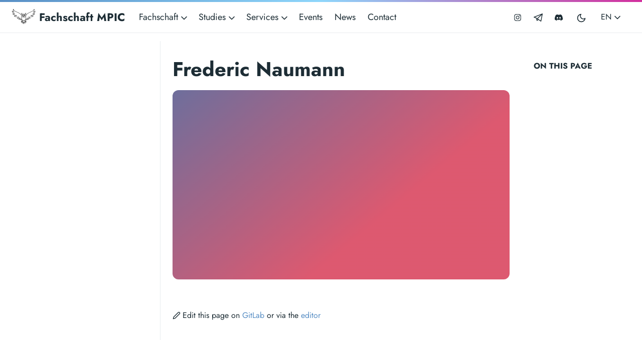

--- FILE ---
content_type: text/html; charset=utf-8
request_url: https://mpic.fs.tum.de/en/contributors/frederic-naumann/
body_size: 6163
content:
<!doctype html><html lang=en-us><head><meta charset=utf-8><meta http-equiv=x-ua-compatible content="ie=edge"><meta name=viewport content="width=device-width,initial-scale=1,shrink-to-fit=no"><link rel=preload as=font href=https://mpic.fs.tum.de/fonts/vendor/jost/jost-v4-latin-regular.woff2 type=font/woff2 crossorigin><link rel=preload as=font href=https://mpic.fs.tum.de/fonts/vendor/jost/jost-v4-latin-500.woff2 type=font/woff2 crossorigin><link rel=preload as=font href=https://mpic.fs.tum.de/fonts/vendor/jost/jost-v4-latin-700.woff2 type=font/woff2 crossorigin><script>(()=>{var t=window.matchMedia&&window.matchMedia("(prefers-color-scheme: dark)").matches,e=localStorage.getItem("theme");t&&e===null&&(localStorage.setItem("theme","dark"),document.documentElement.setAttribute("data-dark-mode","")),t&&e==="dark"&&document.documentElement.setAttribute("data-dark-mode",""),e==="dark"&&document.documentElement.setAttribute("data-dark-mode","")})()</script><link rel=stylesheet href=https://mpic.fs.tum.de/main.7820f50af10e034472603f9f5cd656fdd468e4ebd7e1426ce965bea05ff243b19d4d7b1a4077e4fd769450237c4cb4e14d9ee9a6f1fa835d8cc3f0752f7a1e1a.css integrity="sha512-eCD1CvEOA0RyYD+fXNZW/dRo5OvX4UJs6WW+oF/yQ7GdTXsaQHfk/XaUUCN8TLThTZ7ppvH6g12Mw/B1L3oeGg==" crossorigin=anonymous><noscript><style>img.lazyload{display:none}</style></noscript><meta name=robots content="index, follow"><meta name=googlebot content="index, follow, max-snippet:-1, max-image-preview:large, max-video-preview:-1"><meta name=bingbot content="index, follow, max-snippet:-1, max-image-preview:large, max-video-preview:-1"><title>Frederic Naumann Fachschaft MPIC</title><meta name=description content="We are the TUM student council for the maths, physics, informatics, and chemistry departments."><link rel=canonical href=https://mpic.fs.tum.de/en/contributors/frederic-naumann/><meta property="og:locale" content="de_DE"><meta property="og:type" content="website"><meta property="og:title" content="Frederic Naumann"><meta property="og:description" content="We are the TUM student council for the maths, physics, informatics, and chemistry departments."><meta property="og:url" content="https://mpic.fs.tum.de/en/contributors/frederic-naumann/"><meta property="og:site_name" content="Fachschaft MPIC"><meta property="og:updated_time" content="2023-01-22T15:44:32+01:00"><meta property="og:image" content="https://mpic.fs.tum.de/og-image.png"><meta property="og:image:alt" content="Fachschaft MPIC"><meta name=twitter:card content="summary_large_image"><meta name=twitter:site content="@mpic_tum"><meta name=twitter:creator content="@MPIC_TUM"><meta name=twitter:title content="Frederic Naumann"><meta name=twitter:description content><meta name=twitter:image content="https://mpic.fs.tum.de/og-image.png"><meta name=twitter:image:alt content="Frederic Naumann"><link rel=alternate type=application/rss+xml href=https://mpic.fs.tum.de/en/contributors/frederic-naumann/index.xml><script type=application/ld+json>{"@context":"https://schema.org","@graph":[{"@type":"Organization","@id":"https://mpic.fs.tum.de#/schema/organization/1","name":"FS MPIC","url":"https://mpic.fs.tum.de","sameAs":["https://twitter.com/mpic_tum","https://git.fs.tum.de/fsmpic/website"],"logo":{"@type":"ImageObject","@id":"https://mpic.fs.tum.de#/schema/image/1","url":"https://mpic.fs.tum.delogo-text-dark.png","width":512,"height":512,"caption":"FS MPIC"},"image":{"@id":"https://mpic.fs.tum.de#/schema/image/1"}},{"@type":"WebSite","@id":"https://mpic.fs.tum.de#/schema/website/1","url":"https://mpic.fs.tum.de","name":"Fachschaft MPIC","description":"We are the TUM student council for the maths, physics, informatics, and chemistry departments.","publisher":{"@id":"https://mpic.fs.tum.de#/schema/organization/1"}},{"@type":"CollectionPage","@id":"https://mpic.fs.tum.de/en/contributors/frederic-naumann/","url":"https://mpic.fs.tum.de/en/contributors/frederic-naumann/","name":"Frederic Naumann","description":"","isPartOf":{"@id":"https://mpic.fs.tum.de#/schema/website/1"},"about":{"@id":"https://mpic.fs.tum.de#/schema/organization/1"},"datePublished":"0001-01-01T00:00:00CET","dateModified":"2023-01-22T15:44:32CET","breadcrumb":{"@id":"https://mpic.fs.tum.de/en/contributors/frederic-naumann/#/schema/breadcrumb/1"},"primaryImageOfPage":{"@id":"https://mpic.fs.tum.de/en/contributors/frederic-naumann/#/schema/image/2"},"inLanguage":"en-US","potentialAction":[{"@type":"ReadAction","target":["https://mpic.fs.tum.de/en/contributors/frederic-naumann/"]}]},{"@type":"BreadcrumbList","@id":"https://mpic.fs.tum.de/en/contributors/frederic-naumann/#/schema/breadcrumb/1","name":"Breadcrumbs","itemListElement":[{"@type":"ListItem","position":1,"item":{"@type":"WebPage","@id":"https://mpic.fs.tum.de","url":"https://mpic.fs.tum.de","name":"Home"}},{"@type":"ListItem","position":3,"item":{"@type":"WebPage","@id":"https://mpic.fs.tum.de/en/","url":"https://mpic.fs.tum.de/en/","name":"En"}},{"@type":"ListItem","position":4,"item":{"@type":"WebPage","@id":"https://mpic.fs.tum.de/en/contributors/","url":"https://mpic.fs.tum.de/en/contributors/","name":"Contributors"}},{"@type":"ListItem","position":5,"item":{"@id":"https://mpic.fs.tum.de/en/contributors/frederic-naumann/"}}]},{"@context":"https://schema.org","@graph":[{"@type":"ImageObject","@id":"https://mpic.fs.tum.de/en/contributors/frederic-naumann/#/schema/image/2","url":"https://mpic.fs.tum.de/og-image.png","contentUrl":"https://mpic.fs.tum.de/og-image.png","caption":"Frederic Naumann"}]}]}</script><meta name=theme-color content="#fff"><link rel=icon type=image/svg+xml href=https://mpic.fs.tum.de/favicon.svg><link rel=manifest crossorigin=use-credentials href><link rel=apple-touch-icon sizes=180x180 href=https://mpic.fs.tum.de/apple-touch-icon.png><link rel=icon href=https://mpic.fs.tum.de/favicon.ico sizes=any><link rel=icon type=image/png sizes=32x32 href=https://mpic.fs.tum.de/favicon-32x32.png><link rel=icon type=image/png sizes=16x16 href=https://mpic.fs.tum.de/favicon-16x16.png><link rel=manifest href=https://mpic.fs.tum.de/site.webmanifest><link rel=mask-icon href=/safari-pinned-tab.svg color=#5bbad5><meta name=apple-mobile-web-app-title content="Fachschaft MPIC"><meta name=application-name content="Fachschaft MPIC"><meta name=msapplication-TileColor content="#2b5797"><link rel=stylesheet href=https://cdn.jsdelivr.net/npm/bootstrap-icons@1.4.0/font/bootstrap-icons.min.css><link rel=alternate type=application/rss+xml href=https://mpic.fs.tum.de/en/contributors/frederic-naumann/index.xml title></head><body class="contributors list"><div class=sticky-top><div class=header-bar></div><header class="navbar navbar-expand-lg navbar-light doks-navbar"><nav class="container-fluid flex-wrap flex-lg-nowrap" aria-label="Main navigation"><a class="navbar-brand order-0 d-none d-xl-block" href=/en aria-label="Fachschaft MPIC"><img src=https://mpic.fs.tum.de/logo-dark.svg height=30px alt="Logo of the student council" class="d-inline-block align-text-top">
Fachschaft MPIC</a>
<a class="navbar-brand order-0 d-xl-none" href=/en aria-label="Fachschaft MPIC"><img src=https://mpic.fs.tum.de/logo-dark.svg height=30px alt="Logo of the student council" class="d-inline-block align-text-top">
FS MPIC</a>
<button class="btn btn-link order-0 ms-auto d-lg-none" type=button data-bs-toggle=offcanvas data-bs-target=#offcanvasExample aria-controls=offcanvasExample><svg xmlns="http://www.w3.org/2000/svg" width="24" height="24" viewBox="0 0 24 24" fill="none" stroke="currentcolor" stroke-width="2" stroke-linecap="round" stroke-linejoin="round" class="feather feather-more-horizontal"><circle cx="12" cy="12" r="1"/><circle cx="19" cy="12" r="1"/><circle cx="5" cy="12" r="1"/></svg></button><div class="offcanvas offcanvas-start d-lg-none" tabindex=-1 id=offcanvasExample aria-labelledby=offcanvasExampleLabel><div class=header-bar></div><div class=offcanvas-header><h5 class=offcanvas-title id=offcanvasExampleLabel>Browse contributors</h5><button type=button class=btn-close data-bs-dismiss=offcanvas aria-label=Close></button></div><div class=offcanvas-body><aside class="doks-sidebar mt-n3"><nav id=doks-docs-nav aria-label="Tertiary navigation"><ul class="list-unstyled collapsible-sidebar"></ul></nav></aside></div></div><button class="btn btn-menu order-2 d-block d-lg-none" type=button data-bs-toggle=offcanvas data-bs-target=#offcanvasDoks aria-controls=offcanvasDoks aria-label="Open main menu"><svg xmlns="http://www.w3.org/2000/svg" width="24" height="24" viewBox="0 0 24 24" fill="none" stroke="currentcolor" stroke-width="2" stroke-linecap="round" stroke-linejoin="round" class="feather feather-menu"><line x1="3" y1="12" x2="21" y2="12"/><line x1="3" y1="6" x2="21" y2="6"/><line x1="3" y1="18" x2="21" y2="18"/></svg></button><div class="offcanvas offcanvas-end border-0 py-lg-1" tabindex=-1 id=offcanvasDoks data-bs-backdrop=true aria-labelledby=offcanvasDoksLabel><div class="header-bar d-lg-none"></div><div class="offcanvas-header d-lg-none"><h2 class="h5 offcanvas-title ps-2" id=offcanvasDoksLabel><a class=text-dark href=/en/>Fachschaft MPIC</a></h2><button type=button class="btn-close text-reset me-2" data-bs-dismiss=offcanvas aria-label="Close main menu"></button></div><div class="offcanvas-body p-4 p-lg-0"><ul class="nav flex-column flex-lg-row align-items-lg-center mt-2 mt-lg-0 ms-lg-2 me-lg-auto"><li class="nav-item dropdown"><a class="nav-link dropdown-toggle ps-0 py-1" href=# id=navbarDropdownMenuLink role=button data-bs-toggle=dropdown aria-expanded=false>Fachschaft
<span class=dropdown-caret><svg xmlns="http://www.w3.org/2000/svg" width="20" height="20" viewBox="0 0 24 24" fill="none" stroke="currentcolor" stroke-width="2" stroke-linecap="round" stroke-linejoin="round" class="feather feather-chevron-down"><polyline points="6 9 12 15 18 9"/></svg></span></a><ul class="dropdown-menu dropdown-menu-main shadow rounded border-0" aria-labelledby=navbarDropdownMenuLink><li><a class=dropdown-item href=/en/fachschaft/>About Us</a></li><li><a class=dropdown-item href=/en/fachschaft/referate/>Departments</a></li><li><a class=dropdown-item href=/en/fachschaft/hopo/>University Politics</a></li></ul></li><li class="nav-item dropdown"><a class="nav-link dropdown-toggle ps-0 py-1" href=# id=navbarDropdownMenuLink role=button data-bs-toggle=dropdown aria-expanded=false>Studies
<span class=dropdown-caret><svg xmlns="http://www.w3.org/2000/svg" width="20" height="20" viewBox="0 0 24 24" fill="none" stroke="currentcolor" stroke-width="2" stroke-linecap="round" stroke-linejoin="round" class="feather feather-chevron-down"><polyline points="6 9 12 15 18 9"/></svg></span></a><ul class="dropdown-menu dropdown-menu-main shadow rounded border-0" aria-labelledby=navbarDropdownMenuLink><li><a class=dropdown-item href=/en/studium/>Studies</a></li><li><a class=dropdown-item href=/en/studium/ansprechpartner/>Contact Persons</a></li><li><a class=dropdown-item href=/en/studium/studienbeginn/>Start of Studies</a></li><li><a class=dropdown-item href=/en/studium/studienbeginn/erstiguide/>First-Semester-Guide</a></li><li><a class=dropdown-item href=/en/studium/itguide/>IT-Guide</a></li><li><a class=dropdown-item href=/en/studium/pruefungsrecht/>Exam Regulations</a></li><li><a class=dropdown-item href=/en/studium/projektarbeit/>Project Work</a></li></ul></li><li class="nav-item dropdown"><a class="nav-link dropdown-toggle ps-0 py-1" href=# id=navbarDropdownMenuLink role=button data-bs-toggle=dropdown aria-expanded=false>Services
<span class=dropdown-caret><svg xmlns="http://www.w3.org/2000/svg" width="20" height="20" viewBox="0 0 24 24" fill="none" stroke="currentcolor" stroke-width="2" stroke-linecap="round" stroke-linejoin="round" class="feather feather-chevron-down"><polyline points="6 9 12 15 18 9"/></svg></span></a><ul class="dropdown-menu dropdown-menu-main shadow rounded border-0" aria-labelledby=navbarDropdownMenuLink><li><a class=dropdown-item href=/en/services/>Our Services</a></li><li><a class=dropdown-item href=/en/services/extern/>External Services</a></li><li><a class=dropdown-item href=/en/services/studieng%C3%A4nge/>Study Programs</a></li></ul></li><li class=nav-item><a class="nav-link ps-0 py-1" href=/en/events/>Events</a></li><li class=nav-item><a class="nav-link ps-0 py-1" href=/en/news/>News</a></li><li class=nav-item><a class="nav-link ps-0 py-1" href=/en/kontakt/>Contact</a></li></ul><hr class="text-black-50 my-4 d-lg-none"><form class="doks-search position-relative flex-grow-1 ms-xxl-auto me-xxl-2"><input id=search class="form-control is-search" type=search placeholder=Search... aria-label=Search... autocomplete=off><div id=suggestions class="shadow bg-white rounded d-none"></div></form><hr class="text-black-50 my-4 d-lg-none"><ul class="nav flex-column flex-lg-row"><li class=nav-item><a class="nav-link social-link nav-icon" href=https://www.instagram.com/mpic_tum><svg xmlns="http://www.w3.org/2000/svg" fill="currentcolor" viewBox="0 0 1792 1792"><path d="M1152 896q0-106-75-181t-181-75-181 75-75 181 75 181 181 75 181-75 75-181zm138 0q0 164-115 279t-279 115-279-115-115-279 115-279 279-115 279 115 115 279zm108-410q0 38-27 65t-65 27-65-27-27-65 27-65 65-27 65 27 27 65zM896 266q-7 0-76.5-.5t-105.5.0-96.5 3-103 10T443 297q-50 20-88 58t-58 88q-11 29-18.5 71.5t-10 103-3 96.5.0 105.5.5 76.5-.5 76.5.0 105.5 3 96.5 10 103T297 1349q20 50 58 88t88 58q29 11 71.5 18.5t103 10 96.5 3 105.5.0 76.5-.5 76.5.5 105.5.0 96.5-3 103-10 71.5-18.5q50-20 88-58t58-88q11-29 18.5-71.5t10-103 3-96.5.0-105.5-.5-76.5.5-76.5.0-105.5-3-96.5-10-103T1495 443q-20-50-58-88t-88-58q-29-11-71.5-18.5t-103-10-96.5-3-105.5.0-76.5.5zm768 630q0 229-5 317-10 208-124 322t-322 124q-88 5-317 5t-317-5q-208-10-322-124t-124-322q-5-88-5-317t5-317q10-208 124-322t322-124q88-5 317-5t317 5q208 10 322 124t124 322q5 88 5 317z"/></svg><small class="ms-2 d-lg-none">Instagram</small></a></li><li class=nav-item><a class="nav-link social-link nav-icon" href=https://t.me/fsmpic><svg id="Capa_1" xmlns="http://www.w3.org/2000/svg" fill="currentcolor" xmlns:xlink="http://www.w3.org/1999/xlink" viewBox="0 0 189.5 169.5"><path d="M187.6 2.6c-.1-.1-.3-.3-.4-.4-1.3-1.3-3.1-2-4.8-2.1-.3.0-.6.0-.9.0-.8.1-1.7.2-2.5.6L4.7 70C1.9 71.1.0 73.9.0 77s1.9 5.9 4.8 7l45.8 17.5 12.8 48.6c.6 2.4 2.4 4.3 4.7 5.1 2.3.8 4.9.5 6.9-1l25.6-18.4 47.6 32.3c1.3.9 2.7 1.3 4.2 1.3 1 0 1.9-.2 2.9-.6 2.3-1 4-3 4.5-5.5L189.3 9c.1-.3.1-.6.1-.9.0-.4.0-.8.0-1.2C189.3 5.4 188.7 3.8 187.6 2.6zM68.2 109l-4-15.1c-.6-2.3-2.3-4.2-4.6-5.1l-31.5-12 121.1-48.2-78.8 75.8C69.2 105.7 68.4 107.3 68.2 109zm7 26.7-5.7-21.5c.5.7 1.1 1.3 1.9 1.8l16 10.9-12.2 8.8zm72.1 13.7-42.4-28.8c-.1.0-.1-.1-.2-.1l-17.2-11.6 82.7-79.6-22.9 120.1z"/></svg><small class="ms-2 d-lg-none">Telegram</small></a></li><li class=nav-item><a class="nav-link social-link nav-icon" href=https://discord.gg/etQsYm7dUD><svg fill="currentcolor" viewBox="0 -28.5 256 256"><g><path d="M216.856339 16.5966031C200.285002 8.84328665 182.566144 3.2084988 164.041564.0 161.766523 4.11318106 159.108624 9.64549908 157.276099 14.0464379c-19.692104-2.9614483-39.203132-2.9614483-58.5330827.0C96.9108417 9.64549908 94.1925838 4.11318106 91.8971895.0 73.3526068 3.2084988 55.6133949 8.86399117 39.0420583 16.6376612 5.61752293 67.146514-3.4433191 116.400813 1.08711069 164.955721 23.2560196 181.510915 44.7403634 191.567697 65.8621325 198.148576 71.0772151 190.971126 75.7283628 183.341335 79.7352139 175.300261 72.104019 172.400575 64.7949724 168.822202 57.8887866 164.667963 59.7209612 163.310589 61.5131304 161.891452 63.2445898 160.431257c42.1228202 19.70193 87.8903382 19.70193 129.5099332.0C194.506336 161.891452 196.298154 163.310589 198.110326 164.667963 191.183787 168.842556 183.854737 172.420929 176.223542 175.320965 180.230393 183.341335 184.861538 190.991831 190.096624 198.16893 211.238746 191.588051 232.743023 181.531619 254.911949 164.955721 260.227747 108.668201 245.831087 59.8662432 216.856339 16.5966031zM85.4738752 135.09489c-12.6448471.0-23.0146535-11.804735-23.0146535-26.179989.0-14.3752538 10.1483733-26.2003423 23.0146535-26.2003423 12.8666312.0 23.2360868 11.804384 23.0146538 26.2003423C108.508531 123.290155 98.3405064 135.09489 85.4738752 135.09489zm85.0513618.0c-12.644847.0-23.014653-11.804735-23.014653-26.179989.0-14.3752538 10.148022-26.2003423 23.014653-26.2003423 12.866281.0 23.236087 11.804384 23.014654 26.2003423.0 14.375254-10.148373 26.179989-23.014654 26.179989z"/></g></svg><small class="ms-2 d-lg-none">Discord</small></a></li><li class=nav-item><button id=mode class="nav-link btn btn-link" type=button aria-label="Toggle user interface mode">
<span class=toggle-dark><svg xmlns="http://www.w3.org/2000/svg" width="20" height="20" viewBox="0 0 24 24" fill="none" stroke="currentcolor" stroke-width="2" stroke-linecap="round" stroke-linejoin="round" class="feather feather-moon"><path d="M21 12.79A9 9 0 1111.21 3 7 7 0 0021 12.79z"/></svg></span><span class=toggle-light><svg xmlns="http://www.w3.org/2000/svg" width="20" height="20" viewBox="0 0 24 24" fill="none" stroke="currentcolor" stroke-width="2" stroke-linecap="round" stroke-linejoin="round" class="feather feather-sun"><circle cx="12" cy="12" r="5"/><line x1="12" y1="1" x2="12" y2="3"/><line x1="12" y1="21" x2="12" y2="23"/><line x1="4.22" y1="4.22" x2="5.64" y2="5.64"/><line x1="18.36" y1="18.36" x2="19.78" y2="19.78"/><line x1="1" y1="12" x2="3" y2="12"/><line x1="21" y1="12" x2="23" y2="12"/><line x1="4.22" y1="19.78" x2="5.64" y2="18.36"/><line x1="18.36" y1="5.64" x2="19.78" y2="4.22"/></svg></span></button></li><li class="nav-item dropdown"><button class="btn btn-doks-light dropdown-toggle" id=doks-languages data-bs-toggle=dropdown aria-expanded=false data-bs-display=static>
EN
<span class=dropdown-caret><svg xmlns="http://www.w3.org/2000/svg" width="20" height="20" viewBox="0 0 24 24" fill="none" stroke="currentcolor" stroke-width="2" stroke-linecap="round" stroke-linejoin="round" class="feather feather-chevron-down"><polyline points="6 9 12 15 18 9"/></svg></span></button><ul class="dropdown-menu dropdown-menu-lg-end me-lg-2 shadow rounded border-0" aria-labelledby=doks-languages><li><a class="dropdown-item current" aria-current=true href=/en/contributors/frederic-naumann/>EN</a></li><li><hr class=dropdown-divider></li><li><a class=dropdown-item rel=alternate href=/contributors/frederic-naumann/ hreflang=de lang=de>DE</a></li></ul></li></ul></div></div></nav></header></div><div class=container-fluid><aside class=doks-sidebar><nav id=doks-docs-nav class="collapse d-lg-none" aria-label="Tertiary navigation"><ul class="list-unstyled collapsible-sidebar"></ul></nav></aside></div><div class="wrap container-fluid" role=document><div class=content><div class="row flex-xl-nowrap"><div class="col-lg-5 col-xl-4 docs-sidebar d-none d-lg-block"><nav class=docs-links aria-label="Main navigation"><ul class="list-unstyled collapsible-sidebar"></ul></nav></div><nav class="docs-toc d-none d-xl-block col-xl-3" aria-label="Secondary navigation"><div class=d-xl-none><button class="btn btn-outline-primary btn-sm doks-toc-toggle collapsed" type=button data-bs-toggle=collapse data-bs-target=#onThisPage aria-controls=doks-docs-nav aria-expanded=false aria-label="Toggle On this page navigation">
<span>On this page</span>
<span><svg xmlns="http://www.w3.org/2000/svg" width="18" height="18" viewBox="0 0 24 24" class="doks doks-expand" fill="none" stroke="currentcolor" stroke-width="2" stroke-linecap="round" stroke-linejoin="round"><title>Expand</title><polyline points="7 13 12 18 17 13"/><polyline points="7 6 12 11 17 6"/></svg><svg xmlns="http://www.w3.org/2000/svg" width="18" height="18" viewBox="0 0 24 24" class="doks doks-collapse" fill="none" stroke="currentcolor" stroke-width="2" stroke-linecap="round" stroke-linejoin="round"><title>Collapse</title><polyline points="17 11 12 6 7 11"/><polyline points="17 18 12 13 7 18"/></svg></span></button><div class=collapse id=onThisPage><div class="card card-body mt-3 py-1"><div class=page-links></div></div></div></div><div class="page-links d-none d-xl-block"><h3>On this page</h3></div></nav><main class="docs-content col-lg-11 col-xl-9 mx-xl-auto content-width"><h1>Frederic Naumann</h1><div class="rounded-corners no-overflow"><img class="card-img-top img-fluid lazyload blur-up gradient" src=https://mpic.fs.tum.de/images/default-image_hu046da702d9457598d68717411905f05e_65112_197d4e77dcfcd337afe3e8a607486b38.png data-src=https://mpic.fs.tum.de/images/default-image_hu046da702d9457598d68717411905f05e_65112_1270x715_fill_box_smart1_3.png width=1270 height=715 alt="Frederic Naumann"></div><p class=lead></p><nav class=d-xl-none style=margin-bottom:10pt aria-label="Quaternary navigation"><div class=d-xl-none><button class="btn btn-outline-primary btn-sm doks-toc-toggle collapsed" type=button data-bs-toggle=collapse data-bs-target=#onThisPage aria-controls=doks-docs-nav aria-expanded=false aria-label="Toggle On this page navigation">
<span>On this page</span>
<span><svg xmlns="http://www.w3.org/2000/svg" width="18" height="18" viewBox="0 0 24 24" class="doks doks-expand" fill="none" stroke="currentcolor" stroke-width="2" stroke-linecap="round" stroke-linejoin="round"><title>Expand</title><polyline points="7 13 12 18 17 13"/><polyline points="7 6 12 11 17 6"/></svg><svg xmlns="http://www.w3.org/2000/svg" width="18" height="18" viewBox="0 0 24 24" class="doks doks-collapse" fill="none" stroke="currentcolor" stroke-width="2" stroke-linecap="round" stroke-linejoin="round"><title>Collapse</title><polyline points="17 11 12 6 7 11"/><polyline points="17 18 12 13 7 18"/></svg></span></button><div class=collapse id=onThisPage><div class="card card-body mt-3 py-1"><div class=page-links></div></div></div></div><div class="page-links d-none d-xl-block"><h3>On this page</h3></div></nav><div class=card-list></div><div class="page-footer-meta d-flex flex-column flex-md-row justify-content-between"><div class=edit-page><svg xmlns="http://www.w3.org/2000/svg" width="16" height="16" viewBox="0 0 24 24" fill="none" stroke="currentcolor" stroke-width="2" stroke-linecap="round" stroke-linejoin="round" class="feather feather-edit-2"><path d="M17 3a2.828 2.828.0 114 4L7.5 20.5 2 22l1.5-5.5L17 3z"/></svg>Edit this page on
<a href=https://git.fs.tum.de/fsmpic/website/-/blob/main/content/>GitLab</a>
or via the
<a href=https://mpic.fs.tum.de/admin#/collections//entries/>editor</a></div></div></main></div></div></div><footer class="footer text-muted mt-3"><div class="container-fluid content-width"><section class=row><div class="container text-center text-md-start"><div class="row mt-3"><div class="col-md-4 col-lg-4 col-xl-4 mx-auto mb-4"><div class=mb-3><a class="text-uppercase fw-bold text-decoration-none" href=/>Helpfull</a></div><p class=mb-2><a href=/en/studium/ class=text-muted-dark>Studies</a></p><p class=mb-2><a href=/en/services/ class=text-muted-dark>Our Services</a></p><p class=mb-2><a href=/en/kontakt/faq class=text-muted-dark>FAQ</a></p><p class=mb-2><a href=/en/studium/ansprechpartner/ class=text-muted-dark>Contact Persons</a></p></div><div class="col-md-4 col-lg-4 col-xl-4 mx-auto mb-4"><div class=mb-3><a class="text-uppercase fw-bold text-decoration-none" href=/>Information</a></div><p class=mb-2><a href=/en/fachschaft/mitmachen class=text-muted-dark>Join us</a></p><p class=mb-2><a href=https://fs.tum.de/impressum/ class=text-muted-dark>Impressum</a></p><p class=mb-2><a href=https://www.fs.tum.de/datenschutz/ class=text-muted-dark>GDPR</a></p><p class=mb-2><a href=/en/kontakt/ class=text-muted-dark>Contact</a></p></div><div class="col-md-4 col-lg-4 col-xl-4 mx-auto mb-4"><div class=mb-3><a class="text-uppercase fw-bold text-decoration-none" href=/kontakt/>Contact</a></div><p class=mb-2><a href=/en/kontakt/ class=text-muted-dark>Boltzmannstraße. 3, 85748 Garching</a></p><p class=mb-2><a href=/en/kontakt/ class=text-muted-dark>fsmpic@fs.tum.de</a></p><p class=mb-2><a href=/en/kontakt/ class=text-muted-dark>+49 89 289 18545</a></p></div></div></div></section><section class="d-flex justify-content-center justify-content-lg-between p-4"><div class="me-5 d-none d-lg-block text-muted-dark"><span>© 2025 Fachschaft MPIC der TU München - Powered by <a class=text-muted href=https://gohugo.io/>Hugo</a> and <a class=text-muted href=https://getdoks.org/>Doks</a></span></div><div><a class="me-4 text-muted-dark social-link" href=https://www.instagram.com/mpic_tum><svg xmlns="http://www.w3.org/2000/svg" fill="currentcolor" viewBox="0 0 1792 1792"><path d="M1152 896q0-106-75-181t-181-75-181 75-75 181 75 181 181 75 181-75 75-181zm138 0q0 164-115 279t-279 115-279-115-115-279 115-279 279-115 279 115 115 279zm108-410q0 38-27 65t-65 27-65-27-27-65 27-65 65-27 65 27 27 65zM896 266q-7 0-76.5-.5t-105.5.0-96.5 3-103 10T443 297q-50 20-88 58t-58 88q-11 29-18.5 71.5t-10 103-3 96.5.0 105.5.5 76.5-.5 76.5.0 105.5 3 96.5 10 103T297 1349q20 50 58 88t88 58q29 11 71.5 18.5t103 10 96.5 3 105.5.0 76.5-.5 76.5.5 105.5.0 96.5-3 103-10 71.5-18.5q50-20 88-58t58-88q11-29 18.5-71.5t10-103 3-96.5.0-105.5-.5-76.5.5-76.5.0-105.5-3-96.5-10-103T1495 443q-20-50-58-88t-88-58q-29-11-71.5-18.5t-103-10-96.5-3-105.5.0-76.5.5zm768 630q0 229-5 317-10 208-124 322t-322 124q-88 5-317 5t-317-5q-208-10-322-124t-124-322q-5-88-5-317t5-317q10-208 124-322t322-124q88-5 317-5t317 5q208 10 322 124t124 322q5 88 5 317z"/></svg><small class="ms-2 d-lg-none">Instagram</small></a>
<a class="me-4 text-muted-dark social-link" href=https://t.me/fsmpic><svg id="Capa_1" xmlns="http://www.w3.org/2000/svg" fill="currentcolor" xmlns:xlink="http://www.w3.org/1999/xlink" viewBox="0 0 189.5 169.5"><path d="M187.6 2.6c-.1-.1-.3-.3-.4-.4-1.3-1.3-3.1-2-4.8-2.1-.3.0-.6.0-.9.0-.8.1-1.7.2-2.5.6L4.7 70C1.9 71.1.0 73.9.0 77s1.9 5.9 4.8 7l45.8 17.5 12.8 48.6c.6 2.4 2.4 4.3 4.7 5.1 2.3.8 4.9.5 6.9-1l25.6-18.4 47.6 32.3c1.3.9 2.7 1.3 4.2 1.3 1 0 1.9-.2 2.9-.6 2.3-1 4-3 4.5-5.5L189.3 9c.1-.3.1-.6.1-.9.0-.4.0-.8.0-1.2C189.3 5.4 188.7 3.8 187.6 2.6zM68.2 109l-4-15.1c-.6-2.3-2.3-4.2-4.6-5.1l-31.5-12 121.1-48.2-78.8 75.8C69.2 105.7 68.4 107.3 68.2 109zm7 26.7-5.7-21.5c.5.7 1.1 1.3 1.9 1.8l16 10.9-12.2 8.8zm72.1 13.7-42.4-28.8c-.1.0-.1-.1-.2-.1l-17.2-11.6 82.7-79.6-22.9 120.1z"/></svg><small class="ms-2 d-lg-none">Telegram</small></a>
<a class="me-4 text-muted-dark social-link" href=https://discord.gg/etQsYm7dUD><svg fill="currentcolor" viewBox="0 -28.5 256 256"><g><path d="M216.856339 16.5966031C200.285002 8.84328665 182.566144 3.2084988 164.041564.0 161.766523 4.11318106 159.108624 9.64549908 157.276099 14.0464379c-19.692104-2.9614483-39.203132-2.9614483-58.5330827.0C96.9108417 9.64549908 94.1925838 4.11318106 91.8971895.0 73.3526068 3.2084988 55.6133949 8.86399117 39.0420583 16.6376612 5.61752293 67.146514-3.4433191 116.400813 1.08711069 164.955721 23.2560196 181.510915 44.7403634 191.567697 65.8621325 198.148576 71.0772151 190.971126 75.7283628 183.341335 79.7352139 175.300261 72.104019 172.400575 64.7949724 168.822202 57.8887866 164.667963 59.7209612 163.310589 61.5131304 161.891452 63.2445898 160.431257c42.1228202 19.70193 87.8903382 19.70193 129.5099332.0C194.506336 161.891452 196.298154 163.310589 198.110326 164.667963 191.183787 168.842556 183.854737 172.420929 176.223542 175.320965 180.230393 183.341335 184.861538 190.991831 190.096624 198.16893 211.238746 191.588051 232.743023 181.531619 254.911949 164.955721 260.227747 108.668201 245.831087 59.8662432 216.856339 16.5966031zM85.4738752 135.09489c-12.6448471.0-23.0146535-11.804735-23.0146535-26.179989.0-14.3752538 10.1483733-26.2003423 23.0146535-26.2003423 12.8666312.0 23.2360868 11.804384 23.0146538 26.2003423C108.508531 123.290155 98.3405064 135.09489 85.4738752 135.09489zm85.0513618.0c-12.644847.0-23.014653-11.804735-23.014653-26.179989.0-14.3752538 10.148022-26.2003423 23.014653-26.2003423 12.866281.0 23.236087 11.804384 23.014654 26.2003423.0 14.375254-10.148373 26.179989-23.014654 26.179989z"/></g></svg><small class="ms-2 d-lg-none">Discord</small></a></section></div></footer><script src=/js/bootstrap.min.0a3cc8e06de47abf2e91a48ebb20ad66756a97a290b5bfc41e312d89ba5dd12dcb3f0c463c7494b150ac6ff7a1f96648401f878e623712f908d8eab59c1dcad0.js integrity="sha512-CjzI4G3ker8ukaSOuyCtZnVql6KQtb/EHjEtibpd0S3LPwxGPHSUsVCsb/eh+WZIQB+HjmI3EvkI2Oq1nB3K0A==" crossorigin=anonymous defer></script>
<script src=/js/highlight.min.1b736578b0943fdd52332ae91052d00b492b907212a8f0d074f77bfa8c509dc2aa2e358a23c669f6a80e0cc33f89b9719f671ab0e70158545c3ed4ed306b52e9.js integrity="sha512-G3NleLCUP91SMyrpEFLQC0krkHISqPDQdPd7+oxQncKqLjWKI8Zp9qgODMM/iblxn2casOcBWFRcPtTtMGtS6Q==" crossorigin=anonymous defer></script>
<script src=/main.min.cb2e2ebbf2e4002f3117addc33582923b2b3ae5265c22944cd117ebec7abe61c170417c4506d7a0f8f0fc9053dfdf441421d53601ac467042ff3d06ec0ba07fa.js integrity="sha512-yy4uu/LkAC8xF63cM1gpI7KzrlJlwilEzRF+vser5hwXBBfEUG16D48PyQU9/fRBQh1TYBrEZwQv89BuwLoH+g==" crossorigin=anonymous defer></script>
<script src=https://mpic.fs.tum.de/index.min.0b9273b06dd32a219594941a839aead57b85e266782d252f394ccb9eb55f9c60a79560501404aa5fe0b31d17ee3b5b4bb9663b68f7897bbd50bfcbd9cfbe998c.js integrity="sha512-C5JzsG3TKiGVlJQag5rq1XuF4mZ4LSUvOUzLnrVfnGCnlWBQFASqX+CzHRfuO1tLuWY7aPeJe71Qv8vZz76ZjA==" crossorigin=anonymous defer></script></body></html>

--- FILE ---
content_type: image/svg+xml
request_url: https://mpic.fs.tum.de/logo-dark.svg
body_size: 19359
content:
<?xml version="1.0" encoding="UTF-8" standalone="no"?>
<!DOCTYPE svg PUBLIC "-//W3C//DTD SVG 1.1//EN" "http://www.w3.org/Graphics/SVG/1.1/DTD/svg11.dtd">
<svg width="100%" height="100%" viewBox="0 0 332 210" version="1.1" xmlns="http://www.w3.org/2000/svg" xmlns:xlink="http://www.w3.org/1999/xlink" xml:space="preserve" xmlns:serif="http://www.serif.com/" style="fill-rule:evenodd;clip-rule:evenodd;stroke-linejoin:round;stroke-miterlimit:2;">
    <path d="M158.73,106.207C158.73,106.21 158.73,106.212 158.73,106.214C158.733,106.297 158.77,106.726 159.1,107.32C159.922,108.797 164.004,115.341 164.004,115.341C164.332,115.866 164.905,116.188 165.524,116.193C166.143,116.199 166.722,115.888 167.059,115.369C167.059,115.369 171.435,108.638 172.31,107.173C172.7,106.519 172.716,106.038 172.717,105.969C172.719,103.724 171.473,97.623 165.735,97.565C165.735,97.565 165.734,97.565 165.734,97.565C159.986,97.512 158.649,103.55 158.73,106.207ZM169.076,105.517C168.439,106.559 166.811,109.088 165.573,111.002C164.413,109.129 162.915,106.694 162.353,105.709C162.379,104.905 162.558,103.789 163.061,102.822C163.527,101.925 164.332,101.176 165.7,101.189C167.085,101.203 167.89,101.986 168.359,102.883C168.833,103.79 169.022,104.805 169.076,105.517ZM153.79,86.826C149.873,86.826 146.697,89.996 146.697,93.892C146.697,97.789 149.873,100.959 153.79,100.959C157.706,100.959 160.882,97.789 160.882,93.892C160.882,89.996 157.706,86.826 153.79,86.826ZM154.648,90.558C154.953,91.347 155.008,92.311 154.67,93.308C154.04,95.175 152.388,96.112 151.02,95.963C151.654,96.796 152.66,97.334 153.79,97.334C155.701,97.334 157.258,95.794 157.258,93.892C157.258,92.285 156.146,90.936 154.648,90.558ZM177.189,86.826C173.273,86.826 170.097,89.996 170.097,93.892C170.097,97.789 173.273,100.959 177.189,100.959C181.106,100.959 184.282,97.789 184.282,93.892C184.282,89.996 181.106,86.826 177.189,86.826ZM178.047,90.558C178.352,91.347 178.408,92.311 178.07,93.308C177.44,95.175 175.788,96.112 174.42,95.963C175.054,96.796 176.06,97.334 177.189,97.334C179.101,97.334 180.658,95.794 180.658,93.892C180.658,92.285 179.546,90.936 178.047,90.558ZM193.886,81.826C193.96,81.763 194.033,81.699 194.105,81.633C197.791,78.295 198.969,73.323 198.942,68.517C198.905,61.745 196.521,55.395 196.521,55.395C196.253,54.682 195.567,54.212 194.805,54.221C194.044,54.229 193.368,54.713 193.116,55.432C193.116,55.432 190.463,63.162 185.849,66.522C185.849,66.522 185.849,66.522 185.849,66.522C183.312,68.37 183.08,67.85 179.179,70.312C175.079,68.77 170.473,67.901 165.605,67.901C160.775,67.901 156.201,68.757 152.122,70.277C148.121,67.741 147.908,68.287 145.349,66.422C145.349,66.422 145.349,66.422 145.349,66.422C140.735,63.062 138.082,55.332 138.082,55.332C137.83,54.613 137.154,54.129 136.393,54.121C135.631,54.112 134.945,54.582 134.677,55.295C134.677,55.295 132.293,61.645 132.256,68.417C132.229,73.223 133.407,78.195 137.093,81.533C137.181,81.613 137.27,81.691 137.36,81.767C136.783,82.7 136.28,83.666 135.856,84.659C131.221,79.836 118.142,66.727 104.684,57.779C104.684,57.779 104.684,57.779 104.684,57.779C88.107,46.759 49.85,33.806 40.561,26.886C40.561,26.886 40.561,26.886 40.561,26.886C31.425,20.081 18.713,0.812 18.713,0.812C18.304,0.193 17.559,-0.113 16.834,0.038C16.108,0.189 15.548,0.768 15.419,1.498C15.419,1.498 11.315,24.97 25.285,42.245C25.086,42.164 24.889,42.078 24.696,41.99C20.72,40.181 15.3,37.031 10.974,33.66C8.24,31.53 5.936,29.337 4.837,27.335C4.295,26.348 3.782,25.801 3.43,25.552C2.848,25.142 2.302,25.091 1.863,25.157C1.294,25.242 0.751,25.534 0.374,26.199C0.162,26.571 -0.044,27.293 0.008,28.344C0.141,31.051 1.832,37.449 5.724,44.562C10.543,53.369 18.717,63.294 31.28,68.64C24.702,68.655 16.004,68.03 11.71,65.92C11.71,65.92 11.71,65.92 11.71,65.92C10.631,65.39 9.847,65.361 9.422,65.447C8.687,65.595 8.23,66.013 7.962,66.569C7.791,66.924 7.684,67.398 7.804,67.994C7.891,68.421 8.166,69.069 8.721,69.846C12.586,75.253 33.274,92.312 60.175,91.376C53.535,94.3 42.385,97.659 32.408,96.628C31.083,96.491 30.211,96.61 29.743,96.786C29.022,97.059 28.652,97.521 28.457,97.975C28.237,98.487 28.185,99.105 28.531,99.804C28.748,100.243 29.3,100.885 30.279,101.554C34.602,104.507 49.73,110.525 65.869,113.164C74.692,114.607 83.809,115.03 91.643,113.467C86.74,117.974 78.19,124.671 72.404,127.261C70.82,127.97 70.101,130.436 73.624,131.697C77.909,133.23 91.443,134.806 103.488,128.291C100.827,132.653 97.074,138.681 94.487,142.338C94.487,142.338 94.486,142.338 94.486,142.338C93.306,144.007 93.235,145.254 93.45,145.934C93.728,146.81 94.407,147.489 95.67,147.634C96.961,147.782 99.671,147.014 102.922,145.498C107.293,143.458 112.819,140.167 117.127,136.955C115.539,140.911 113.515,145.919 111.926,149.739C111.382,151.045 111.936,151.827 112.472,152.255C112.848,152.556 113.77,152.92 115.1,152.434C117.763,151.459 125.358,146.398 130.325,142.802C130.468,144.264 130.495,146.173 130.385,147.875C130.294,149.297 130.184,150.572 129.817,151.136C128.915,152.525 129.268,153.489 129.444,153.797C129.769,154.366 130.552,155.114 131.938,154.602C132.491,154.398 133.64,153.648 134.95,152.631C136.733,151.246 138.895,149.378 140.234,148.178C141.567,150.846 142.939,153.326 144.257,155.557C144.12,155.862 143.893,156.179 143.619,156.518C142.867,157.45 141.759,158.437 140.483,159.43C135.156,163.576 126.989,167.688 126.989,167.688C126.511,167.929 126.163,168.37 126.041,168.892C125.918,169.414 126.033,169.963 126.354,170.392C126.354,170.392 128.67,173.615 133.721,174.052C135.215,174.182 136.976,174.066 139.01,173.501C137.888,174.57 136.747,175.676 135.661,176.767C133.234,179.206 131.079,181.58 129.917,183.356C129.254,184.369 128.887,185.262 128.793,185.934C128.614,187.199 129.089,187.986 129.762,188.48C130.372,188.928 131.503,189.18 133.038,188.764C136.974,187.699 145.659,182.11 151.037,178.369C148.736,184.177 145.226,193.104 145.251,197.841C145.264,200.21 146.354,201.136 147.303,201.398C148.126,201.626 149.415,201.373 150.797,200.228C153.608,197.9 157.999,191.453 160.723,186.649C161.226,193.226 161.507,204.143 162.781,207.679C163.293,209.102 164.158,209.755 164.843,209.927C165.402,210.068 166.004,210.021 166.633,209.644C166.633,209.644 166.633,209.644 166.633,209.643C167.411,209.177 168.196,208.132 168.764,206.543C169.694,203.937 170.296,199.576 170.779,195.258C171.136,192.075 171.435,188.918 171.79,186.58C171.826,186.343 171.87,186.099 171.917,185.859C173.055,187.502 174.815,190.071 176.193,192.197C178.444,195.674 180.918,198.95 182.898,200.028C184.427,200.861 185.816,200.779 186.998,199.806C187.755,199.184 188.257,198.229 188.397,196.948C188.535,195.677 188.301,193.975 187.768,192.047C186.646,187.983 184.197,182.739 182.261,178.733C185.701,181.34 190.196,184.637 193.876,186.525C195.909,187.568 197.746,188.184 199.119,188.222C200.587,188.262 201.69,187.742 202.411,186.754C202.952,186.013 203.13,184.913 202.484,183.554C201.789,182.091 199.849,179.923 197.521,177.61C195.304,175.406 192.739,173.024 190.819,170.975C194.521,172.833 199.498,174.208 204.422,169.679C204.951,169.192 205.135,168.61 205.048,167.957C205.003,167.616 204.856,167.181 204.456,166.741C204.193,166.452 203.689,166.061 202.967,165.633C200.767,164.331 195.964,162.195 191.922,159.785C189.523,158.356 187.375,156.879 186.465,155.382L186.461,155.376C187.947,152.92 189.473,150.225 190.927,147.415C191.988,148.403 194.816,150.896 197.05,152.631C198.36,153.648 199.509,154.398 200.062,154.602C201.448,155.114 202.231,154.366 202.556,153.797C202.732,153.489 203.085,152.525 202.183,151.136C201.816,150.572 201.706,149.297 201.615,147.875C201.505,146.173 201.532,144.264 201.675,142.802C206.642,146.398 214.237,151.459 216.9,152.434C218.23,152.92 219.152,152.556 219.528,152.255C220.064,151.827 220.618,151.045 220.074,149.739C218.485,145.919 216.461,140.911 214.873,136.955C219.181,140.167 224.707,143.458 229.078,145.498C232.329,147.014 235.039,147.782 236.33,147.634C237.593,147.489 238.272,146.81 238.55,145.934C238.765,145.254 238.694,144.007 237.514,142.338C237.514,142.338 237.513,142.338 237.513,142.338C234.926,138.681 231.173,132.653 228.512,128.291C240.557,134.806 254.091,133.23 258.376,131.697C259.664,131.236 260.361,130.593 260.593,130.205C260.908,129.677 260.945,129.162 260.833,128.694C260.717,128.208 260.413,127.627 259.596,127.261C253.81,124.671 245.26,117.974 240.357,113.467C248.191,115.03 257.308,114.607 266.131,113.164C282.27,110.525 297.398,104.507 301.721,101.554C302.7,100.885 303.252,100.243 303.469,99.804C303.815,99.105 303.763,98.487 303.543,97.975C303.348,97.521 302.978,97.059 302.257,96.786C301.789,96.61 300.917,96.491 299.591,96.628C289.615,97.659 278.465,94.3 271.825,91.376C298.726,92.312 319.414,75.253 323.279,69.846C323.834,69.069 324.109,68.421 324.196,67.994C324.316,67.398 324.209,66.924 324.038,66.569C323.77,66.013 323.313,65.595 322.578,65.447C322.153,65.361 321.369,65.39 320.29,65.92C320.29,65.92 320.29,65.92 320.29,65.92C315.996,68.03 307.298,68.655 300.72,68.64C313.283,63.294 321.457,53.369 326.276,44.562C330.168,37.449 331.859,31.051 331.992,28.344C332.044,27.293 331.838,26.571 331.626,26.199C331.249,25.534 330.706,25.242 330.137,25.157C329.698,25.091 329.152,25.142 328.57,25.552C328.218,25.801 327.705,26.348 327.163,27.335C326.064,29.337 323.76,31.53 321.026,33.66C316.7,37.031 311.28,40.181 307.304,41.99C307.111,42.078 306.914,42.164 306.715,42.245C320.685,24.97 316.581,1.498 316.581,1.498C316.452,0.768 315.892,0.189 315.166,0.038C314.441,-0.113 313.696,0.193 313.287,0.812C313.287,0.812 300.575,20.081 291.439,26.886C291.439,26.886 291.439,26.886 291.439,26.886C282.15,33.806 243.893,46.759 227.316,57.779C227.316,57.779 227.316,57.779 227.316,57.779C213.276,67.114 199.649,80.977 195.591,85.237C195.129,84.061 194.558,82.921 193.886,81.826ZM184.429,158.63C181.946,162.477 179.751,165.413 178.444,166.769C178.141,167.087 177.765,167.276 177.309,167.32C177.053,167.344 176.457,167.394 175.86,166.803C175.83,166.774 175.667,166.601 175.466,166.264C175.106,165.659 173.963,163.643 173.043,162.014L167.2,168.849C166.854,169.254 166.346,169.486 165.813,169.483C165.279,169.48 164.775,169.242 164.433,168.832C164.433,168.832 158.429,161.633 158.429,161.633L155.085,167.087C154.777,167.591 154.243,167.912 153.654,167.948C153.065,167.985 152.495,167.733 152.127,167.272C152.127,167.272 149.589,164.093 146.303,158.902C145.393,160.004 144.156,161.163 142.707,162.291C139.025,165.157 134.044,168.012 131.097,169.615C131.843,169.997 132.819,170.336 134.033,170.442C136.52,170.657 139.868,169.908 144.201,167.063C145.903,165.945 146.928,165.359 147.402,165.167C147.849,164.986 148.182,164.967 148.382,164.975C149.048,165 149.462,165.302 149.739,165.626C150.068,166.01 150.392,166.628 150.062,167.52C149.967,167.777 149.581,168.38 148.838,169.146C146.951,171.092 142.221,175.313 138.229,179.324C136.306,181.256 134.557,183.134 133.421,184.666L133.285,184.849C133.579,184.73 133.89,184.594 134.214,184.445C140.486,181.553 151.562,173.727 153.043,172.414C153.043,172.414 153.043,172.414 153.043,172.414C154.036,171.533 154.91,171.817 155.301,172.006C155.771,172.233 156.343,172.698 156.378,173.711C156.387,173.972 156.332,174.439 156.143,175.065C155.883,175.934 155.338,177.348 154.649,179.087C152.623,184.204 149.228,192.33 148.9,197.07C149.233,196.759 149.584,196.392 149.952,195.981C153.391,192.13 157.964,184.687 159.369,181.353C159.369,181.353 159.369,181.353 159.369,181.353C160.04,179.762 161.137,179.561 161.659,179.591C162.093,179.617 162.537,179.772 162.939,180.158C163.243,180.45 163.676,181.205 163.899,182.436C164.62,186.409 164.716,198.082 165.672,204.149L165.687,204.235C166.35,201.774 166.794,198.298 167.179,194.855C167.653,190.619 168.038,186.43 168.566,184.057C168.772,183.13 169.023,182.424 169.274,181.985C169.516,181.56 169.8,181.274 170.066,181.089C170.742,180.618 171.622,180.47 172.647,181.1C173.055,181.352 173.565,181.818 174.113,182.49C175.044,183.631 176.229,185.489 177.522,187.537C179.446,190.587 181.622,194.1 183.568,196.001C183.877,196.303 184.175,196.559 184.465,196.746C184.543,196.797 184.651,196.849 184.739,196.888C184.741,196.87 184.743,196.851 184.748,196.832C184.797,196.636 184.814,196.412 184.815,196.166C184.819,195.29 184.608,194.212 184.276,193.012C182.509,186.611 177.357,177.241 176.347,174.683C176.003,173.814 176.044,173.196 176.097,172.968C176.286,172.172 176.789,171.786 177.371,171.611C177.372,171.611 177.374,171.611 177.375,171.61C177.611,171.54 178.284,171.414 179.145,171.924C180.691,172.84 186.985,178.104 192.633,181.636C194.573,182.849 196.423,183.855 197.945,184.34C198.279,184.446 198.59,184.527 198.877,184.568C198.784,184.415 198.682,184.26 198.581,184.125C197.29,182.402 194.949,180.144 192.608,177.873C189.66,175.014 186.722,172.127 185.516,170.174C184.53,168.579 184.583,167.23 185.091,166.412C185.712,165.413 186.976,164.896 188.844,165.773C189.963,166.298 191.609,167.438 193.569,168.258C195.522,169.075 197.854,169.54 200.24,168.26L200.214,168.245C197.985,167.051 194.405,165.382 191.123,163.514C188.442,161.987 185.978,160.294 184.429,158.63ZM175.696,72.963C172.564,72.033 169.162,71.525 165.605,71.525C162.076,71.525 158.698,72.026 155.584,72.942C160.896,78.062 163.084,85.561 163.084,85.561C163.28,86.246 163.058,86.982 162.515,87.443C161.972,87.904 161.21,88.005 160.567,87.699C160.567,87.699 155.657,85.379 149.587,85.15C146.193,85.022 143.07,84.654 140.482,83.608C138.806,86.297 137.859,89.308 137.859,92.489C137.859,103.367 145.744,112.419 158.589,112.575C159.588,112.587 160.39,113.409 160.378,114.409C160.366,115.409 159.544,116.211 158.545,116.199C149.861,116.093 143.129,112.505 138.974,107.042C137.24,109.981 134.506,116.307 136.061,125.235C138.956,141.841 149.394,157.435 153.387,162.925L156.66,157.587C156.965,157.09 157.491,156.77 158.073,156.727C158.655,156.685 159.221,156.926 159.595,157.374C159.595,157.374 165.841,164.863 165.841,164.863L171.971,157.69C172.356,157.241 172.936,157.007 173.524,157.065C174.113,157.122 174.636,157.464 174.927,157.979C174.927,157.979 176.323,160.461 177.416,162.382C180.534,158.367 185.661,150.309 189.672,141.779C192.827,135.068 195.311,128.066 195.463,122.53C195.707,113.612 193.779,108.676 192.485,106.394C188.192,112.366 181.102,116.383 172.473,116.193C171.474,116.171 170.68,115.341 170.702,114.342C170.724,113.342 171.554,112.548 172.553,112.57C184.757,112.838 193.351,103.206 193.351,92.489C193.351,89.339 192.422,86.355 190.775,83.684C188.175,84.748 185.031,85.121 181.611,85.25C175.541,85.479 170.631,87.799 170.631,87.799C169.988,88.105 169.225,88.005 168.683,87.543C168.14,87.082 167.918,86.346 168.114,85.661C168.114,85.661 170.325,78.085 175.696,72.963ZM134.621,88.62C132.254,86.089 117.71,70.791 102.679,60.797C86.058,49.748 47.711,36.732 38.398,29.793C31.624,24.747 22.923,13.115 18.519,6.901C18.135,14.645 18.944,30.255 29.805,41.93C30.605,42.79 31.025,43.476 31.2,43.95C31.397,44.484 31.398,44.936 31.324,45.298C31.14,46.211 30.479,47.055 28.953,47.078C27.375,47.101 23.222,45.517 18.59,42.952C13.68,40.233 8.187,36.47 4.632,32.862C7.728,43.007 18.036,62.568 39.987,67.679C39.987,67.679 39.987,67.679 39.987,67.679C41.711,68.081 41.899,69.322 41.891,69.723C41.882,70.18 41.733,70.71 41.184,71.16C40.96,71.343 40.35,71.657 39.344,71.818C35.562,72.423 22.534,72.565 14.292,70.586C21.916,77.753 41.689,90.534 65.769,87.269C65.769,87.268 65.769,87.268 65.769,87.268C67.544,87.028 68.36,87.83 68.611,88.256C68.929,88.799 69.164,90.078 67.779,91.271C64.892,93.759 49.867,100.549 35.764,100.435L36.006,100.551C47.741,106.043 77.322,115.098 95.612,108.647C97.165,108.099 97.978,108.87 98.277,109.309C98.497,109.632 98.646,110.041 98.61,110.561C98.586,110.918 98.366,111.617 97.705,112.451C95.274,115.521 85.032,124.31 77.143,128.876C83.389,130.073 96.367,130.146 106.565,121.912C107.714,120.984 108.636,121.111 108.998,121.233C109.628,121.447 110.708,122.275 110.161,124.043C109.377,126.574 102.723,136.886 98.091,143.51C98.722,143.32 99.422,143.082 100.073,142.804C106.448,140.073 116.6,133.778 120.011,129.563C121.019,128.315 122.148,128.89 122.492,129.112C122.756,129.283 123.51,129.841 123.298,131.067C123.105,132.177 119.746,140.354 116.776,147.508C120.771,145.155 126.756,140.989 130.106,138.461C130.106,138.461 130.106,138.461 130.106,138.461C131.053,137.746 132.868,137.693 133.543,140.147C134.004,141.827 134.215,145.73 133.947,148.797C135.898,147.211 137.964,145.395 138.611,144.784C135.964,138.987 133.65,132.5 132.492,125.858C132.492,125.858 132.492,125.858 132.492,125.858C130.426,114 135.064,106.155 136.85,103.659C135.141,100.314 134.236,96.503 134.236,92.489C134.236,91.174 134.367,89.882 134.621,88.62ZM192.54,144.184C192.819,144.282 193.076,144.45 193.284,144.683L193.338,144.735C193.92,145.293 196.047,147.166 198.053,148.797C197.785,145.73 197.996,141.827 198.457,140.147C199.132,137.693 200.947,137.746 201.894,138.461C201.894,138.461 201.894,138.461 201.894,138.461C205.244,140.989 211.229,145.155 215.224,147.508C212.254,140.354 208.895,132.177 208.702,131.067C208.49,129.841 209.244,129.283 209.508,129.112C209.852,128.89 210.981,128.315 211.989,129.562C215.4,133.778 225.552,140.073 231.927,142.804C232.578,143.082 233.278,143.32 233.909,143.51C229.277,136.886 222.623,126.574 221.839,124.043C221.292,122.275 222.372,121.447 223.002,121.233C223.364,121.111 224.286,120.984 225.435,121.912C235.633,130.146 248.611,130.073 254.857,128.876C246.968,124.31 236.726,115.521 234.295,112.451C233.634,111.617 233.414,110.918 233.39,110.561C233.354,110.041 233.503,109.632 233.723,109.309C234.022,108.87 234.835,108.099 236.387,108.647C254.678,115.098 284.259,106.043 295.994,100.551L296.236,100.435C282.133,100.549 267.108,93.759 264.221,91.271C262.836,90.078 263.071,88.799 263.389,88.256C263.64,87.83 264.456,87.028 266.231,87.268C266.231,87.268 266.231,87.268 266.231,87.269C290.311,90.534 310.084,77.753 317.708,70.586C309.466,72.565 296.438,72.423 292.656,71.818C291.65,71.657 291.04,71.343 290.816,71.16C290.267,70.71 290.118,70.18 290.109,69.723C290.101,69.322 290.289,68.081 292.013,67.679C292.013,67.679 292.013,67.679 292.013,67.679C313.964,62.568 324.272,43.007 327.368,32.862C323.813,36.47 318.32,40.233 313.41,42.952C308.778,45.517 304.625,47.101 303.047,47.078C301.521,47.055 300.86,46.211 300.676,45.298C300.602,44.936 300.603,44.484 300.8,43.95C300.975,43.476 301.395,42.79 302.195,41.931C313.057,30.254 313.865,14.644 313.481,6.901C309.076,13.115 300.376,24.747 293.602,29.793C284.289,36.731 245.942,49.748 229.321,60.797C212.892,71.721 197.044,88.98 197.044,88.98C196.942,89.092 196.828,89.187 196.707,89.267C196.883,90.322 196.973,91.398 196.973,92.489C196.973,96.166 196.117,99.737 194.548,102.946C196.047,104.882 199.414,110.601 199.084,122.629C198.921,128.574 196.338,136.116 192.95,143.322C192.814,143.61 192.678,143.897 192.54,144.184ZM172.978,83.092C174.313,80.213 176.677,76.262 180.345,73.869C185.14,70.742 185.221,71.463 187.981,69.452C190.767,67.424 192.966,64.044 194.436,61.265C194.897,63.331 195.305,65.899 195.32,68.537C195.341,72.329 194.582,76.313 191.674,78.946C191.674,78.946 191.674,78.946 191.674,78.946C189.255,81.137 185.574,81.474 181.475,81.628C181.475,81.628 181.475,81.628 181.475,81.628C178.184,81.753 175.196,82.425 172.979,83.091L172.978,83.092ZM141.034,79.906C143.357,81.158 146.403,81.403 149.723,81.528C149.723,81.528 149.723,81.528 149.723,81.528C153.014,81.653 156.002,82.325 158.219,82.991L158.22,82.991C156.885,80.112 154.521,76.162 150.853,73.769C146.058,70.642 145.977,71.363 143.217,69.352C140.431,67.324 138.232,63.944 136.762,61.164C136.301,63.232 135.893,65.799 135.878,68.437C135.857,72.229 136.616,76.213 139.524,78.846C139.524,78.846 139.524,78.846 139.524,78.846C139.831,79.125 140.159,79.373 140.505,79.595C140.656,79.652 140.802,79.73 140.939,79.83C140.972,79.855 141.004,79.88 141.034,79.906Z"/>
</svg>


--- FILE ---
content_type: application/javascript
request_url: https://mpic.fs.tum.de/index.min.0b9273b06dd32a219594941a839aead57b85e266782d252f394ccb9eb55f9c60a79560501404aa5fe0b31d17ee3b5b4bb9663b68f7897bbd50bfcbd9cfbe998c.js
body_size: 174023
content:
var suggestions=document.getElementById("suggestions"),search=document.getElementById("search");search!==null&&document.addEventListener("keydown",inputFocus);function inputFocus(e){e.ctrlKey&&(e.key==="q"||e.key==="Q")&&(e.preventDefault(),search.focus()),e.key==="Escape"&&(search.blur(),suggestions.classList.add("d-none"))}document.addEventListener("click",function(e){var t=suggestions.contains(e.target);t||suggestions.classList.add("d-none")}),document.addEventListener("keydown",suggestionFocus);function suggestionFocus(e){const s=suggestions.classList.contains("d-none");if(s)return;const t=[...suggestions.querySelectorAll("a")];if(t.length===0)return;const n=t.indexOf(document.activeElement);if(e.key==="ArrowUp"){e.preventDefault();const s=n>0?n-1:0;t[s].focus()}else if(e.key==="ArrowDown"){e.preventDefault();const s=n+1<t.length?n+1:n;t[s].focus()}}(function(){var e=new FlexSearch.Document({tokenize:"forward",cache:100,document:{id:"id",store:["href","title","description"],index:["title","description","content"]}});e.add({id:0,href:"/events/fvv/",title:"FVV",description:`Die etwas kryptische Abkürzung FVV steht für das sperrige Wort Fachschaftsvollversammlung – damit ist die Abkürzung wohl gerechtfertigt. Die FVV findet einmal im Semester zu einem Zentraltermin statt und gibt den Fachschaften Gelegenheit, alle Studierenden über ihre Aufgaben und aktuelle Themen zu informieren. In der MPIC findet die FVV getrennt für die Fachbereiche Mathematik, Informatik, Data und NAT statt.
Termin # Die FVV findet im Wintersemster 2025/26 am Mittwoch, den 29.`,content:`Die etwas kryptische Abkürzung FVV steht für das sperrige Wort Fachschaftsvollversammlung – damit ist die Abkürzung wohl gerechtfertigt. Die FVV findet einmal im Semester zu einem Zentraltermin statt und gibt den Fachschaften Gelegenheit, alle Studierenden über ihre Aufgaben und aktuelle Themen zu informieren. In der MPIC findet die FVV getrennt für die Fachbereiche Mathematik, Informatik, Data und NAT statt.
Termin # Die FVV findet im Wintersemster 2025/26 am Mittwoch, den 29.10. statt.
Die Termine werden am Allgemeinen hier zentral über die TUM kommuniziert. Zu dieser Zeit dürfen keine Vorlesungen, Übungen, Praktika oder andere Lehrveranstaltungen abgehalten werden! Konkrete Informationen zur nächsten FVV erhaltet ihr rechtzeitig per Mail und in einem eigenen Moodle-Kurs.
Themen # Auf einer FVV wird die aktuelle Fachschaftsarbeit vorgestellt. Es eignet sich also beispielsweise sehr gut, um zu erfahren, was die Fachschaft so alles macht und wie man selbst sich dort einbringen kann. Außerdem werden aktuelle Themen vorgestellt, die für die Studierenden auf fakultärer oder universitärer Ebene relevant sind, z. B. neue Studiengänge, Lernräume, Änderungen am Semesterticket und vieles mehr. Hierzu sind alle Studierenden eingeladen sich einzubringen.
Wir freuen uns auf euch bei der nächsten FVV!
Informatik # Semestersprechendenwahl Klausur? Krise? How-To? Tutorsituation Mathe # Meet \u0026amp; Match Numerik Wahlmöglichkeiten im Nebenfach Data Science and Artificial Intelligence # Update on Admissions and Study Fees Improving course quality through student feedback NAT # Neue Koordination der Exphys Übungen FSNAT Announcement Channel Küche im Chemie Aufenthaltsraum ist eröffnet Bachelor Chemie Studiengangsüberarbeitung `}),e.add({id:1,href:"/studium/ansprechpartner/",title:"Ansprechpartner",description:`Allgemein # Hier findest du die Adressen und Telefonnummern einiger wichtiger Einrichtungen.
Offizielle Adressen # Technische Universität München Arcisstraße 21, 80333 München TUM School of Computation Information and Technology Forschungscampus - Garching Arcisstraße 21, 80333 München Boltzmannstraße 3, 85748 Garching TUM School of Natural Sciences Gebäudekomplex 5100 (Physik)Gebäudekomplex 5400 (Chemie) Boltzmannstraße 10, 85748 Garching James-Franck-Straße 1, 85748 GarchingLichtenbergstraße 4, 85748 Garching Rund ums Studium # Institution Adresse Telefonnummer Fachschaft MPIC, Büro MI MI 00.`,content:`Allgemein # Hier findest du die Adressen und Telefonnummern einiger wichtiger Einrichtungen.
Offizielle Adressen # Technische Universität München Arcisstraße 21, 80333 München TUM School of Computation Information and Technology Forschungscampus - Garching Arcisstraße 21, 80333 München Boltzmannstraße 3, 85748 Garching TUM School of Natural Sciences Gebäudekomplex 5100 (Physik)Gebäudekomplex 5400 (Chemie) Boltzmannstraße 10, 85748 Garching James-Franck-Straße 1, 85748 GarchingLichtenbergstraße 4, 85748 Garching Rund ums Studium # Institution Adresse Telefonnummer Fachschaft MPIC, Büro MI MI 00.06.036 089-289-18545 Fachschaft MPIC, Büro Physik Raum PH2257 089-289-12664 Fachschaft MPIC, Büro Chemie Raum CH26503 089-289-13006 Studentische Vertretung (TUM-weit) Arcisstraße 17, Raum 0005 089-289-22990 Berufsberatung (Alumni \u0026amp; Career) Arcisstraße 21, Raum 1518 089-289-22736 Studentenwerk (BAföG) Leopoldstraße 15 089-38196-297 TUM.Diversity Barerstraße 21 089-289-22076 Studienberatung # Die Studienfachberater:innen sind meist wissenschaftliche Mitarbeiter:innen der Schools, die langjährig je einen Studiengang und dessen Studierende betreuen. Sie stehen Studierenden bei Studienberatung, Anerkennung von Leistungen anderer Hochschulen, Fachwechsel usw. zur Seite. Und sie haben mit Sicherheit schon jede \u0026ldquo;blöde Frage\u0026rdquo; mal gehört – also bloß keine Scheu!
Informationen und Kontaktdaten zu den jeweiligen Studienberatungen findet ihr auf folgenden Seiten:
Mathematik Informatik NAT M.Sc. Lebensmittelchemie Beratungsangebote bei Problemen innerhalb des Studiums # Viele Studierende haben persönliche Schwierigkeiten innerhalb des Studiums. Wenn du Hilfe suchst, gibt es viele Anlaufstellen an der TUM. Einen Überblick davon findest du hier:
Lernkompetenzförderung von ProLehre Beratungsnetzwerk des Studentenwerks (Psychoteherapeutische und Psychosoziale Beratung, Allgemeine Beratung, Stipendienberatung, Rechtsberatung, etc.) Beratung durch die Evangelische Hochschulgemeinde an der TUM Beratung durch die Katholische Hochschulgemeinde an der TUM Kontakte im Falle von Sexismus # Viele Studierende werden aufgrund ihres Geschlechts oder sexuellen Identität diskriminiert. Wir und unsere Fakultäten lehnen dies ab. Diese Kontaktmöglichkeiten gibt es im Falle von Diskriminierung:
MPIC: Die Gleichstellungsbeauftragten TUM: Die Hochschulfrauenbeauftragte (Gender Equality Officer) Studentenwerk: Die Beratungsstelle \u0026ldquo;Sexuelle Belästigung, Diskriminierung und Gewalt\u0026rdquo; Talent Management \u0026amp; Diversity der CIT Diversity Board der NAT Auslandsbeauftragte # Informationen und Kontaktdaten zu den jeweiligen Auslandsbeauftragten findet ihr auf folgenden Seiten:
CIT NAT Fundbüros # Solltet ihr etwas verloren oder gefunden haben könnt ihr euch an das näheste Fundbüro wenden. Auf dieser Seite findet ihr die Auflist der Fundbüros an den einzelnen Standorten.
Sonstiges # Institution Adresse Kontakt IT Servicedesk Karlstraße 45 Öffnunszeiten \u0026#32;\u0026#32; 089-289-17123 TUM Center for Study and Teaching (ehemals Studenten Service Zentrum) Arcisstraße 21 Öffnungszeiten \u0026#32;\u0026#32; 089-289-22245 `}),e.add({id:2,href:"/fachschaft/hopo/nat/personen_%C3%A4mter/",title:"Personen und Ämter der FSNAT",description:"Personen und Ämter der FSNAT",content:`Fachschaftssprechende # Die Fachschaftssprechenden sind die zentrale Anlaufstelle, sowohl intern als auch extern. Du willst mitmachen, weißt aber noch nicht genau wo? Dann sprich uns gerne an!
Kontaktiere unsere Fachschaftssprechende! Name EMail Addresse Betreff Nachricht Ich habe die Datenschutzerklärung gelesen und akzeptiere die Übermittlung meiner Daten nach dieser.
Nein
Ja Senden Ole Fleischhauer Clemens Raasch Raphael Haage Bereich Studium und Lehre # AG Studium # Die AG Studium unterstützt die Kommission Lehre und studentische Beisitzer:innen in Eignungsfeststellungsverfahren (EfV) und Studienorientierungsverfahren (SOV).
Qualitätsmanagment-Zirkel # Die Qualitätsmanagement-Zirkel (QM-Zirkel) arbeiten ständig an der Verbesserung der Lehre für die verschiedenen Studiengänge. Dafür sitzen Vertreter:innen von Studierenden und der Fakultäten zusammen in einem Gremium und diskutieren über größere Probleme.
AG Didaktik # Die AG Didaktik unterstützt die Semestersprechenden bei Problemen in der Lehre, bereitet QM-Zirkel vor, hilft bei Feedback und wertet die Vorlesungsevaluierungen aus, um Preise für gute Lehre zu vergeben.
Kontaktiere unser AG Didaktik! Name EMail Addresse Betreff Nachricht Ich habe die Datenschutzerklärung gelesen und akzeptiere die Übermittlung meiner Daten nach dieser.
Nein
Ja Senden Karina Shimberg Louna Zaragoza Daumas Kommissionen Lehre # Die Kommissionen Lehre überarbeiten Studiengänge und die Studierendenvertreter:innen bringen hier die studentische Sicht zu Änderungen ein.
Berufungskommissionen # Die TUM beruft oder verstetigt Professuren durch eine Berufungskommission (BK), die unter Anderen aus zwei studentischen Vertreter:innen besteht. Sie achten darauf, dass die Lehrkonzepte der Professor:innen für die Studierenden einen echten Nutzen schaffen.
Bereich Hochschulpolitik # AG HoPoHo (Hochschulpolitik für Hoffnungslose) # Die AG HoPoHo (Hochschulpolitik für Hoffnungslose) erarbeitet gemeinsam Strategien um diverse Probleme auf hochschulpolitischer Ebene zu lösen und sich damit für allgemein bessere Studienbedingungen in der School of Natural Sciences einsetzen.
Mika Reuter Marina Ruoff Vertreter:innen im School Council # Der School Council (Fakultätsrat gemäß Art. 41 BayHIG) ist das höchste Gremium der School unter dem Vorsitz des:r Dekans:in. Das Gremium berät und entscheidet über allgemeine Lehrangelegenheiten, Habilitationen, Erteilung der Lehrbefugnis, Berufung von Professor:innen und andere grundsätzliche Angelegenheiten.
Ismaël Brunet Pac Florian Fuchs Vertreter:innen im Fachschaftenrat # Der Fachschaftenrat (FSR) ist eine Art Parlament der Studentischen Vertretung (SV) der TUM, bestehend aus allen Fachschaften. Die Sitzungen finden alle 3 Wochen an verschiedenen Standorten statt. Bei diesen wird über Themen wie Hochschulgruppen, SV-Veranstaltungen, Deutschlandstipendium und mehr diskutiert; Referate und Beauftragtentümer gewählt; sowie Anträge auf finanzielle Mittel oder Veranstaltungstechnik gestellt. Die Sitzungen sind hochschulöffentlich und alle Studierenden haben Antrags- und Rederecht.
Jannik Husemann Christine Sauerer Marina Ruoff Rafael John Vertreter:innen in der Studienzuschusskommission # Die Studienzuschüsse dienen der Verbesserung der Studienbedingungen und der Lehre. Die Studienzuschusskommission (StuZuKo) entscheidet jedes Semester über die Verteilung der Mittel, die schwerpunktmäßig für Tutorien, die Unterstützung von Vorlesungsskripten und neue Praktikumsversuche gemäß Curriculum eingesetzt werden.
Bereich Kommunikation # Lebensmittelchemie-Beauftragte:r # Die Beauftragten pflegen den Kontakt zwischen der Fachschaft und dem Studiengang Lebensmittelchemie (LC). Sie sind auch Ansprechpartner:innen für LC-Studierende, die noch keinen Kontakt zur Fachschaft hatten.
Kontaktiere unsere:n Lebensmittelchemie-Beauftragte:n! Name EMail Addresse Betreff Nachricht Ich habe die Datenschutzerklärung gelesen und akzeptiere die Übermittlung meiner Daten nach dieser.
Nein
Ja Senden Leon Mayr Chemieingenieurwesen-Beauftragte:r # Die Beauftragten pflegen den Kontakt zwischen der Fachschaft und dem Studiengang Chemieingenieurwesen (CIW). Sie sind auch Ansprechpartner:innen für CIW-Studierende, die noch keinen Kontakt zur Fachschaft hatten.
Kontaktiere unsere:n Chemieingenieurwesen-Beauftragte:n! Name EMail Addresse Betreff Nachricht Ich habe die Datenschutzerklärung gelesen und akzeptiere die Übermittlung meiner Daten nach dieser.
Nein
Ja Senden Rafael John AG Recruitment # Die AG Recruitment sucht neue Mitglieder für die Fachschaft. Sie biete verschiedene kleinere Aktionen im Hauptgebäude Physik/Chemie an.
Bereich Internes # IT-Beauftragte:r # Die IT-Beauftragten kümmern sich um die IT-Angelegenheiten der Fachschaft.
Kontaktiere unsere:n IT-Beauftragte:n! Name EMail Addresse Betreff Nachricht Ich habe die Datenschutzerklärung gelesen und akzeptiere die Übermittlung meiner Daten nach dieser.
Nein
Ja Senden Rafael John Spenderbeauftragte:r # Die Spenderbeauftragten kümmern sich um die regelmäßige Befüllung der Menstruationsartikelspender in Physik- und Chemie-Gebäude.
Kontaktiere unsere Spender-Beauftragten Name EMail Addresse Betreff Nachricht Ich habe die Datenschutzerklärung gelesen und akzeptiere die Übermittlung meiner Daten nach dieser.
Nein
Ja Senden Delia Thalmayer Juna Kim Lux Kuchen-Beauftragte:r # Die Kuchen-Beauftragten kümmern sich darum, dass es auf Sitzungen Kuchen gibt.
Marina Ruoff Sebastian Ludwig `}),e.add({id:3,href:"/studium/studienbeginn/set/",title:"Studieneinführungstage (SET)",description:"SET Team",content:`Studieneinführungstage (SET) # ↓ Direkt zum Programm
Die Fachschaft MPIC veranstaltet zu Beginn jedes Semester für die neuen Erstsemester (Bachelor und Master) eine Einführungs-Veranstaltung, die Studieneinführungstage (SET).
Die SET zum Wintersemester 2025/26 finden vom Donnerstag, den 09. Oktober bis Sonntag, den 12. Oktober statt. Sie finden in Präsenz statt, ohne die Möglichkeit, online teilzunehmen.
Zusätzlich bieten wir noch Kneipentouren und Institutsführungen in der vorherigen Woche für euch an.
Anmeldung: Zu den SET generell müsst ihr euch nicht anmelden, jedoch können einzelne Events aufgrund einer Kapazitätsgrenze Anmeldungen erfordern. Wenn dies der Fall ist, wird das hier auf dieser Seite stehen, wir aktualisieren die Informationen regelmäßig.
Außerdem haben wir einen Erstiguide für euch geschrieben. Eine alte Version von diesem findet ihr hier. Eine Version für dieses Semester wird zusammen mit den Ersti-Tüten ausgegeben und dann auch hier veröffentlicht werden.
Kneipentouren # Wir bieten diese SET wieder mehrere Kneipentouren an. Lernt eure Kommiliton:innen und gleichzeitig die Münchner Kneipenszene besser kennen! Die Kneipentouren sind ohne Anmeldung, kommt einfach an den angegebenen Treffpunkt. Ihr erkennt uns dann an unseren hellblauen T-Shirts!
Der Treffpunkt war im WiSe25 an der U-Bahn Station Universität (LMU), draußen am Brunnen auf der Seite Richtung Englischer Garten. Die Routen vom WiSe25 findet ihr hier.
Datum Donnerstag, 02.10., 18:00 Freitag, 03.10., 18:00 Samstag, 04.10., 18:00 Institutionsführungen # Auch dieses Jahr wird es wieder Führungen durch verschiedene Institute am Campus geben. Die Institutsführungen finden in der Woche vom 08. Oktober bis zum 10. Oktober statt. Die Führungen werden von den Instituten selbst geleitet. Die Institutsführungen haben eine begrenzte Teilnehmerzahl und benötigen deswegen eine vorherige Anmeldung.
Ihr könnt euch über das SET-Tool anmelden.
SET-Fahrt # Was ist die SET-Fahrt überhaupt? # Die SET-Fahrt ist unser Wochenendtrip für alle Erstis. Dabei geht es darum neue Leute kennenzulernen und gemeinsam eine gute Zeit zu verbringen. Die Fahrt bietet euch die perfekte Möglichkeit, nicht nur eure Kommiliton:innen aus dem eigenen Fach besser kennenzulernen, sondern auch Studierende aus anderen Bereichen.
Wann geht’s los? # Start: Freitag, 17. Oktober
Ende: Sonntag, 19. Oktober
Was passiert auf der SET-Fahrt? # Das Wochenende besteht aus gemeinsamem Kochen, Essen und Trinken. Vielen Brettspielen und sportlichen Aktivitäten. Vor allem aber natürlich aus guten Gesprächen und viel Spaß.
Das Orga-Team erzählt euch bei Fragen auch gerne etwas über die Uni und die Stadt.
Wie nehme ich an der SET-Fahrt teil? # Während der SET nach der Campus-Rallye am Samstag wird es eine Anmeldung geben. Bringt bitte Bargeld mit.
Genaue Details folgen bei der Begrüßungszentralveranstaltung am Donnerstag.
Wir freuen uns auf euch und eure zahlreichen Anmeldungen!
Programm fürs Wintersemester 2025/2026 # Genaue Uhrzeiten und Hörsäle können sich bis zu den SET noch ändern. Die Termine für studiengangsspezifische Veranstaltungen können variieren, gültig sind die Angaben euer Studiengangskoordination!
SET Info Mathe Physik/QST/BEMP Chemie/CIW/BC Donnerstag, 9.10.2025 11:00 vor der Unibibliothek Weihenstephan Campusführung Weihenstephan für Biochemie \u0026amp; Lebensmittelchemie 14:00 – 16:30 im Hörsaal 1801 - MW-Gebäude Begrüßungszentralveranstaltung Englisch 14:00 – 16:30 im Hörsaal 0001 - MW-Gebäude Begrüßungszentralveranstaltung NAT Deutsch 14:00 – 16.30 im Rudolph-Diesel-Hörsaal - MW-Gebäude Begrüßungszentralveranstaltung CIT Deutsch 16:30 Treffpunkt vor je Mathe: MW-Gebäude, Info: MI-Gebäude, Chemie: Chemie-Gebäude, Physik: Physik-Gebäude Campusführung 18:00 in der Campus Cneipe Partyabend with Pizza, DJ und Bierpongturnier (hier registrieren!) Die Hausregeln findet ihr hier. Freitag, 10.10.2025 11:00 – 13:00 im Hörsaal 1 – Interims I Highlight-Vorlesung Informatik 13:00 – 14:30 im Rudolf-Mößbauer-Hörsaal - Physik-Gebäude Highlight-Vorlesung Physik 13:00 – 14:30 im Hans-Fischer-Hörsaal – Chemie-Gebäude Highlight-Vorlesung Chemie 13:30 – 14:30 im Hörsaal 1 – Interims I Highlight-Vorlesung Mathematik 15:00 – 16:00 im Rudolph-Diesel Hörsaal - MW-Gebäude Vorstellung Fachschaft / Studentische Vetretung / IT-Dienste Deutsch, Folien hier 15:00 – 16:00 im Hörsaal 1801 – MW-Gebäude Vorstellung Fachschaft / Studentische Vetretung / IT-Dienste Englisch 16:00 im der MW-Gebäude Magistrale Ersti-Tüten Ausgabe Samstag, 11.10.2025 9:00 in der MI Magistrale Bitte seid rücksichtsvoll wegen der Konferenz im gleichen Gebäude. Gemeinsames Frühstück 11:00 in der MI Magistrale Campusrallye 14:00 im Innenhof hinter Interimshörsälen I Grillen (auch vegetarisch \u0026amp; vegan) Sonntag, 12.10.2025 10:30 Köngisplatz hinter der Mensa Arcisstraße Stadtrallye 17:00 Köngisplatz hinter der Mensa Arcisstraße Siegerehrung Informationen hier Informatikstudiengänge Bachelor Informationen hier Informatikstudiengänge Master Donnerstag, 9.10.2025 08:00 – 13:00 im Interimshörsaal 1, danach Seminarräumen u.a. 00.09.022 Modul Lehr- und Lernformen für Mathematik Bachelor Freitag, 10.10.2025 09:30 – 12:30 in Seminarräumen u.a. 00.09.022 Modul Lehr- und Lernformen für Mathematik Bachelor 11:00 im HS 3 – MI-Gebäude FPSO-Vorstellung Mathematikstudiengänge Master 13:00 in der Magistrale – MI-Gebäude Get-Together Mathematikstudiengänge Master Montag, 13.10.2025 08:30 – 10:00 im Rudolf-Mößbauer-Hörsaal – Physik-Gebäude FPSO-Vorstellung Mathematik Bachelor 10:00 – 12:00 im Magistrale – MI-Gebäude Meet\u0026amp;Greet Mathematik Bachelor Mittwoch, 01.10.2025 10:00 – 12:00 auf Zoom FPSO-Vorstellung Quantum Science \u0026amp; Technology 13:00 – 15:00 auf Zoom FPSO-Vorstellung Biomedical Engineering and Medical Physics Mittwoch, 8.10.2025 9:30 im HS2 – Physik-Gebäude FPSO-Vorstellung Master Physik 13:00 – 17:00 im HS2 – Physik-Gebäude Vorstellung der Spezialfächer Master Physik Donnerstag, 9.10.2025 09:00 – 10:30 im MIBE-Hörsaal Welcome-Veranstaltung Biomedical Engineering and Medical Physics Freitag, 10.10.2025 09:00 – 12:00 im LMU - Schellingstr. 4 H 030 Welcome-Veranstaltung Quantum Science \u0026amp; Technology, Anmeldelink 10:00 – 12:00 im Rudolf-Mößbauer-Hörsaal – Physik-Gebäude FPSO-Vorstellung Bachelor Physik TBD Q\u0026amp;A Session Master Physik Freitag, 10.10.2025 09:30 vsl. im Hans-Fischer-Hörsaal – Chemie FPSO-Vorstellung Bachelor Biochemie 11:00 im Hans-Fischer-Hörsaal – Chemie FPSO-Vorstellung Bachelor Chemie 11:00 im Übungsraum 27401 – Chemie FPSO-Vorstellung Bachelor Lebensmittelchemie 12:00 im Emil-Erlenmeyer-Hörsaal – Chemie FPSO-Vorstellung Bachelor Chemieingenieurwesen 11:00 im Walther-Hieber-Hörsaal - Chemie FPSO-Vorstellung Master Biochemie 13:15 im Emil-Erlenmeyer-Hörsaal - Chemie FPSO-Vorstellung Master Chemie Montag, 13.10.2025 14:30 im Übungsraum 26410 – Chemie FPSO-Vorstellung Master Chemieingenieurwesen Campus-Rallye # Lernt eure Mitstudierenden, die ihr in den letzten Tagen kennengelernt habt, bei einer Reihe von Herausforderungen noch besser kennen! Sammelt Punkte auf verrückte und wundervolle Weise, es wird definitiv ein unvergessliches Erlebnis!
Die Campus-Rallye findet um 11:00 Uhr statt. Eine Anmeldung an einem zentralen Ort ist nicht nötig! Bildet einfach selbstständig Teams von 4 oder 5 Personen und legt los! Wenn ihr noch ein Team sucht, kommt dorthin, wo das Frühstück stattgefunden hat: hinter das Mathe/Informatik-Gebäude. Bitte nehmt Rücksicht auf die Konferenz im vorderen Teil des Gebäudes und geht außen herum.
An der ersten Station werdet ihr nach eurem Teamnamen gefragt, unter dem alle eure gesammelten Punkte registriert werden.
There is a live leaderboard which can be found here. The leaderboard updates every few minutes!
Die Stationen sind über den gesamten Campus verteilt, wie auf dieser Karte zu sehen ist. Eine Live-Rangliste findet ihr hier. Die Rangliste wird alle paar Minuten aktualisiert!
Die Teams auf dem ersten, zweiten und dritten Platz gewinnen einen kleinen Preis, der beim Grillfest bekannt gegeben wird.
Tutor-Anmeldung # Als SET-Tutor begleitest du die verschiedenen Events und hilfst bei der Durchführung der Studieneinführungstage. Du führst zum Beispiel neue Erstis über den Campus, hilfst beim Pizzabacken oder betreust eine Campusrallye-Station.
Du kannst dich im Helfertool anmelden.
Bei Fragen bezüglich SET-Tutoren, schreibe uns eine Mail an set-tutoren@fs.tum.de.
Kontakt # Wenn du Fragen oder Anregungen zu den SET hast, kannst du dich jederzeit an set@fs.tum.de wenden. Dort erreichst du das SET-Referat, das sich um die Planung und Durchführung der SET kümmert.
`}),e.add({id:4,href:"/events/unity/",title:"UNITY",description:`Die Garchinger Sommerparty
Zur Unity geben wir jedes Jahr unser Bestes, um mit euch die geilste Party des Sommers am TUM-Campus in Garching zu feiern.
Exzellenten Partyspaß gibt es im MI-Gebäude in Garching mit feinsten Cocktails, kreativen Shots, leckeren Naschereien und einer chilligen Shisha-Terrasse.`,content:`Informationen # Alle Informationen und Bilder zur UNITY findet ihr unter https://unity.bayern!
Organisator:innen # UNITY 2025 David Schneider, Sophie Roth, Rafael John, Nico Lintner UNITY 2024 Stella Koschnike, David Schneider, Chiara Schindler UNITY 2023 Jay Neubrand, Ziwei Wang, Stella Koschnike UNITY X Paul Fischer, Till Gundlach, Jay Neubrand, Ziwei Wang SpukNix 2021 Kempec Halk, Sandra Passreiter, Paul Fischer, Lukas Huber UNITY 2020 (entfallen) Kempec Halk, Sandra Passreiter, Paul Fischer, Lukas Huber UNITY 2019 Carina Fröhlich, Sandra Passreiter, Kempec Halk, Till Gundlach UNITY 2018 Frederic Naumann, Sophia Paravicini, Carina Fröhlich, Sandra Paßreiter UNITY 2017 Frederic Naumann, Sophia Paravicini, Elisabeth Iovkova, Julia Bayer UNITY 2016 Andreas Kührmann, David Xu, Frederic Naumann, Sophia Paravicini UNITY 2015 Ellen Maeckelburg, Michael Röpke, Ronja Schönecker, Daniel Döllerer UNITY 2014 Sven Hertle, Michael Röpke, Sebastian Roith, Lukas Woltmann UNITY 2013 Sven Hertle, Michael Röpke, Benjamin Schnoy, Julien König UNITY 2012 Sebastian Biermann, Ben Hofman, Peter Zarnitz, Konstantin Krautgasser UNITY 2011 Patrick Blitz, Sebastian Biermann, Ben Hofmann `}),e.add({id:5,href:"/fachschaft/hopo/nat/goldene_kreide/",title:"Goldene Kreide - Lehrpreis der FSNAT",description:"Der Lehrpreis \u0026ldquo;Goldene Kreide\u0026rdquo; der FSNAT",content:`Wir vergeben als Fachschaft den Lehrpreis \u0026ldquo;Goldene Kreide\u0026rdquo; für besonders gute Lehre. Dazu stützen wir uns insbesondere auf die Ergebnisse der Vorlesungsumfragen. Die Preise werden während dem Sommerfest der School verliehen.
Archiv # Jahr Kategorie Person Vorlesung 2024 Beste Vorlesung im B.Sc. Physik Prof. Sherry Suyu Experimentalphysik 1 in englischer Sprache Beste Vorlesung im M.Sc. Physik PD Dr. Hristo Iglev Photonik und Ultrakurzzeitphysik 1 \u0026amp; 2 Beste Übungsleitung Dr. Carl-Friedrich Kreiner Analysis für Physiker 1-3 Bestes Tutorium Sebastian Gräff Analysis für Physiker 1 \u0026amp; 2 Beste Bachelor-Vorlesung in der Chemie Prof. Tom Nilges Allgemeine und Anorganische Chemie Beste Master-Vorlesung in der Chemie Prof. Angela Casini Pharmazeutische Radiochemie Besonderes Engagement für Studierende Dr. Markus Drees 2023 Beste Vorlesung im B.Sc. Physik Prof. Simone Warzel Mathematik für Physiker 2 Beste Vorlesung im M.Sc. Physik Prof. Lorenzo Tancredi Fortgeschrittene Quantenfeldtheorie Nachhaltig gute Lehre Physik Prof. Jonathan Finley Bestes Tutorium Physik Marius Gritl, Jan Kochanowski Mathematische Physik Beste Bachelor-Lehre (Chemie-Studiengänge) Prof. Stephan Sieber Beste Master-Lehre (Chemie-Studiengänge) Prof. Cathleen Zeymer Beste Fachfremde Didaktik Dr. Stephanie Parchmann Grundlagen des Patentrechts 2022 Beste Vorlesung im B.Sc. Physik Prof. Dr. David Egger Theoretische Physik 4 Beste Vorlesung in den Masterstudiengängen Physik Prof. Dr. Susanne Mertens Astroteilchenphysik 2 Nachhaltig gute Lehre Physik Dr. Stefan Recksiegel Einführung in die Programmierung, inführung in Neuronale Netzwerke, Computational Physics 1 und 2 Lebenslang gute Lehre Prof. Dr. Rudolf Gross Physik der kondensierten Materie, Experimentalphysik, Lehrbücher Engagement für Studierende Chemie Dr. Stefan Asam 2021 Beste Vorlesung im B.Sc. Physik Prof. Dr. Ian Sharp Experimentalphysik 2 und 3 in englischer Sprache Beste Vorlesung in den Masterstudiengängen Physik Dr. Mathias Garny Kosmologie und Strukturbildung Besonders gute Online-Lehre Physik Prof. Dr. Michael Wolf Mathematik für Physiker 3 (Analysis 2) 2020 Beste Vorlesung im B.Sc. Physik Prof. Dr. Rudolf Gross Physik der kondensierten Materie 1 und 2 Beste Vorlesung in den Masterstudiengängen Physik Dr. Tina Pollmann Astroteilchenphysik 1 und 2 Nachhaltig gute Lehre Physik Prof. Dr. Katharina Krischer 2019 Beste Vorlesung im B.Sc. Physik Prof. Dr. Michael M. Wolf Mathematik für Physiker 4 – Analysis 3 Beste Vorlesung in den Masterstudiengängen Physik Dr. Stefan Recksiegel Rechnergestützte Physik 2 Nachhaltig gute Lehre Physik Prof. Dr. Michael Knap 2018 Beste Vorlesung im B.Sc. Physik Prof. Dr. Jonathan Finley Materialwissenschaften Beste Vorlesung in den Masterstudiengängen Physik Dr. Susanne Mertens Astroteilchenphysik 1 Engagement für Studierende Chemie Daniela Fengler Studienbüro Biochemie und Auslandsbüro 2017 Beste Vorlesung im B.Sc. Physik Prof. Dr. Michael M. Wolf Mathematik für Physiker 4 – Analysis 3 Beste Vorlesung in den Masterstudiengängen Physik I Prof. Dr. Susanne Mertens Astro Particle Physics 1 Beste Vorlesung in den Masterstudiengängen Physik II Prof. Dr. Ulrich Stroth Plasma Physics 1 Engagement für Studierende Chemie Dr. Martin Haslbeck Lehrstuhl für Biotechnologie 2016 Engagement für Studierende Chemie Dr. Alexander Pöthig Catalysis Research Center 2015 Beste Vorlesung im B.Sc. Physik Dr. Sebastian Gönnenwein Kondensierte Materie Expert Beste Vorlesung in der Experimentalphysik im Masterstudium Dr. Michael Kaniber Nanoplasmonics Beste Vorlesung in der theoretischen Physik im Masterstudium Prof. Dr. Ulrich Gerland Stochastic Processes in Biological Systems Beste Importvorlesung Physik Prof. Dr. Gregor Kemper Mathematik für Physiker 1 (Lineare Algebra) Beste Tutorübung Physik Johannes Lang Theoretische Physik 1 (Mechanik) Besonderes Engagement für die Studierendenschaft Physik Prof. Dr. Shawn Bishop Engagement für Studierende Chemie Dr. Oliver Frank Lehrstuhl für Lebensmittelchemie und Molekulare Sensorik 2014 Engagement für Studierende Chemie Dr. Sergey Grebensh­chikov Privatdozent im Bereich Theoretische Chemie Beste Tutorübung Physik Albert Schletter Mathematik für Physiker 1 (Lineare Algebra) 2013 Beste Vorlesung im B.Sc. Physik Prof. Dr. Michael Ratz Theoretische Physik 3 (Quantenmechanik) Beste Vorlesung in der Experimentalphysik im Masterstudium Dr. Jean-Côme Lanfranchi Astroteilchenphysik 1 und 2 Beste Vorlesung in der theoretischen Physik im Masterstudium PD Dr. Hans-Thomas Janka Explodierende Sterne Beste Importvorlesung Physik Prof. Dr. Michael Wolf Mathematik für Physiker 4 (Analysis 3) Beste Tutorübung Physik Florian Häse Mathematik für Physiker 2 (Analysis 1) und 3 (Analysis 2) Besonderes Engagement für die Studierendenschaft Physik Dr. Stefan Recksiegel Engagement für Studierende Chemie Heidi Holweck Studienbüro Chemieingenieurwesen 2012 Beste Vorlesung im B.Sc. Physik Prof. Dr. Norbert Kaiser Theoretische Physik 3 (Quantenmechanik) Beste Vorlesung in der Experimentalphysik im Masterstudium Prof. Dr. Jonathan Finley Materials Science Beste Vorlesung in der theoretischen Physik im Masterstudium Dr. Bertram Klein Gauge Theories at Finite Temperature Beste Importvorlesung Physik Dr. Michael Kaplan Mathematik für Physiker 1 (Lineare Algebra) Beste Tutorübun Physik Maximilian Bode Theoretische Physik 2 (Elektrodynamik) und 3 (Quantenmechanik) Besonderes Engagement für die Studierendenschaft Physik Karin Lichtnecker 2011 Beste Vorlesung im Grundstudium Physik Prof. Dr. Michael Ratz Theoretische Physik 3 (Quantenmechanik) Beste Wahltpflichtvorlesung in der Experimentalphysik Prof. Dr. Tobias Unruh Neutron Scattering and Complementary Methods 2 Beste Wahltpflichtvorlesung in der theoretischen Physik Prof. Dr. Roland Netz Fortgeschrittene Statistische Mechanik Beste Importvorlesung im Grundstudium Physik Dr. Michael Kaplan Mathematik für Physiker 1 (Lineare Algebra) Beste Tutorübung Physik Peter Degenfeld Theoretische Physik 2 (Elektrodynamik) Besonderes Engagement in der Lehre Physik Prof. Dr. J. Finley, Dr. P. H. v. Loewenfeld 2010 Beste Vorlesung im Grundstudium Physik Prof. Dr. Reiner Krücken Experimentalphysik 4 Beste Vorlesung im Hauptstudium Physik Prof. Dr. Norbert Kaiser Theoretische Physik 5B (Thermodynamik und Statistische Mechanik) Beste Wahlvorlesung Physik Prof. Dr. Manfred Kleber Repetitorium Theoretische Physik Beste Importvorlesung Physik Prof. Dr. Tim Hoffmann Lineare Algebra und Analytische Geometrie 1 für Physiker Beste Tutorübung Physik Ahmed Omran Theoretische Physik 5B (Thermodynamik und Statistische Mechanik) Besonderes Engagement in der Lehre Physik Dr. Anatoly Zharikov 2009 Beste Pflichtvorlesung im Grundstudium Physik Prof. Dr. Lothar Oberauer Experimentalphysik 3 Beste Pflichtvorlesung im Hauptstudium Physik Prof. Dr. Thorsten Feldmann Quantenmechanik II Beste Wahlvorlesung Physik Dr. Bertram Klein Critical Phenomena and the Renormalization Group Beste Importvorlesung Physik Prof. Dr. Simone Warzel Analysis 1 für Physiker Bester Tutor einer Grundstudiumsvorlesung Physik Peter Degenfeld Experimentalphysik 2 Bester Tutor einer Hauptstudiumsvorlesung Physik Florian Haas Kern- und Teilchenphysik Langjähriges Engagement für das Fortgeschrittenenpraktikum Physik Hermann Hagn 2008 Beste Pflichtvorlesung im Grundstudium Physik Prof. Dr. Wolfram Weise Theoretische Physik 1 Beste Wahlvorlesung im Grundstudium Physik Prof. Jonathan Finley Experimental Physics Beste Pflichtvorlesung im Hauptstudium Physik Prof. Dr. Peter Vogl Thermodynamik Beste Wahlvorlesung im Hauptstudium Physik Prof. Dr. Martin Stutzmann Renewable Energies Beste Importvorlesung Physik Prof. Dr. Jürgen Richter-Gebert Lineare Algebra Bestes Proseminar Physik Prof. Dr. Christian Pfleiderer, Prof. Dr. Rudolf Gross Makroskopische Quantenphänomene Bester Übungsbetrieb Physik Dr. Sebastian Schlicht Experimentalphysik Bester Tutor Physik Ahmed Omran Theoretische Physik 3 Beste Tutorin für eine Importveranstaltung Physik Marion Sperling Analysis 2003 Beste Pflichtvorlesung Physik Prof. Dr. Oliver Zimmer Beste Wahlvorlesung Physik Prof. Dr. Axel Groß Beste Servicevorlesung Physik Dr. Josef Jochum 2002/3 Beste Pflichtvorlesung Physik Prof. Dr. Martin Stutzmann Beste Wahlvorlesung Physik Prof. Dr. Wolfgang Hillebrandt Beste Servicevorlesung Physik Prof. Dr. Lothar Oberauer 2002 Beste Pflichtvorlesung Physik Prof. Dr. Gerhard Abstreiter Beste Wahlvorlesung Physik Prof. Dr. Franz v. Feilitzsch, Dr. Hans-Thomas Janka Beste Servicevorlesung Physik Prof. Dr. Manfred Kleber 2001/2 Beste Pflichtvorlesung Physik Prof. Dr. Peter Ring Beste Wahlvorlesung Physik PD Dr. Martin S. Brandt Beste Servicevorlesung Physik Prof. Dr. Friedrich E. Wagner `}),e.add({id:6,href:"/events/winterball/",title:"Winterball",description:`Information # Alle Informationen findet ihr auf ball.fs.tum.de.
Organisator:innen # Winterball 2023: Ekaterina Sofina und Kassian Köck Winterball 2022: Caroline Rendenbach Winterball 2019: Paul Fischer Winterball 2018: Nora Emmermann Winterball 2017: Corinna Haas Winterball 2016: Marielena Sperle Winterball 2015: Jennifer Tipecska Winterball 2014: Isabell Ottmann `,content:`Information # Alle Informationen findet ihr auf ball.fs.tum.de.
Organisator:innen # Winterball 2023: Ekaterina Sofina und Kassian Köck Winterball 2022: Caroline Rendenbach Winterball 2019: Paul Fischer Winterball 2018: Nora Emmermann Winterball 2017: Corinna Haas Winterball 2016: Marielena Sperle Winterball 2015: Jennifer Tipecska Winterball 2014: Isabell Ottmann `}),e.add({id:7,href:"/events/spieleabend/",title:"Spieleabend",description:"",content:""}),e.add({id:8,href:"/events/mathenachtraeume/",title:"Mathenacht Räume",description:"This page will be updated soon. Stay tuned! # ",content:"This page will be updated soon. Stay tuned! # "}),e.add({id:9,href:"/events/mathenacht/",title:"Mathenacht",description:"Die Mathenacht ist eine Lern- und Übungsnacht für alle, die sich in den mathematischen Modulen der Studiengänge aus den Studiengangsbündeln Mathematik und Informatik auf die anstehenden Klausuren vorbereiten möchten. Beginnend um 18:00 Uhr stehen Übungsaufgaben und Tutor:innen aus höheren Semestern in nach Studiengängen sortierten Seminarräumen/Hörsälen der MI-Magistrale zur Verfügung. So wollen wir euch helfen, gezielt auf die Klausuren zu lernen und vielleicht auch noch eine Lerngruppe zu finden. Für preiswerte Verpflegung ist natürlich auch gesorgt.",content:`Die Mathenacht ist eine Lern- und Übungsnacht für alle, die sich in den mathematischen Modulen der Studiengänge aus den Studiengangsbündeln Mathematik und Informatik auf die anstehenden Klausuren vorbereiten möchten. Beginnend um 18:00 Uhr stehen Übungsaufgaben und Tutor:innen aus höheren Semestern in nach Studiengängen sortierten Seminarräumen/Hörsälen der MI-Magistrale zur Verfügung. So wollen wir euch helfen, gezielt auf die Klausuren zu lernen und vielleicht auch noch eine Lerngruppe zu finden. Für preiswerte Verpflegung ist natürlich auch gesorgt.
Räume # Diese Seite kann auch während der Veranstaltung noch aktualisiert werden. Wenn ihr Schwierigkeiten habt die Räume zu finden, nutzt das NavigaTUM-Tool
Informatik # LinAlg für Informatik # MI HS 1 00.07.014 01.07.014 01.07.023 THEO # MI HS 2 (SPECIAL: ab 8 Uhr gibt es im HS 2 THEO-Kahoot Quizzes) MI HS 3 00.08.036 01.06.011 Mathe # Ana2 # 00.13.009A LinAlg2 # 00.08.038 01.06.020 (Nur wenn 00.08.038 zu voll ist) Diskrete Mathe # 01.10.011 00.09.022 (Nur wenn 01.10.011 zu voll ist) Aufgaben # Die Aufgaben findet ihr digital in unserem Moodle-Kurs. Falls ihr ein gedrucktes Aufgabenheft für Ana2, LinAlg2 und Diskrete Mathe haben möchtet, könnt ihr euren Tutor fragen.
Module # Folgende Module werden bei der kommenden Mathenacht angeboten:
Informatik:
Lineare Algebra für Informatik Einführung in die Theoretische Informatik Mathematik:
Analysis 2 Diskrete Mathematik Lineare Algebra 2 Anmeldung # Die Anmeldung für Teilnehmer findet unter registration.fs.tum.de statt. Organisatoren # SoSe25: Marc-Daniel Ciortea-Neamtiu, Jannik Lindemeier, Diana Petrenko WiSe24/25: Fachschaft CIT: Céline Bass, Thomas Dietrich, Jannik Lindemeier; MPIC: Frowin Wild SoSe24: Finn Hartmann, Jennifer Kiener, Adrian Kruchen, David Zoicas WiSe23/24: Ngoc Duc Nguyen, Dausy Rizky Hendiyanto SoSe23: Thomas Krachten WiSe22/23: Yann Müller, Thomas Krachten SoSe22: Levin Kiefer, Nina Schwanke `}),e.add({id:10,href:"/events/lan/",title:"TUM LAN",description:"Momentan gibt es aus personellen Gründen keine Pläne für eine weitere TUM LAN. Falls das für dich interessant klingt und du mithelfen magst so eine Veranstaltung wieder anzubieten, melde dich doch bei uns unter fsmpic@fs.tum.de. Auf der TUM LAN kommen alle Gaming-Begeisterten auf ihre kosten. Dort könnt ihr mit eurem eigenem Setup die Ganze Nacht durchzocken und die FPS schön oben halten. Aber das ist noch nicht alles. Mittlerweile hat sich die TUM LAN zu einer kleinen Gaming Messe weiterentwickelt.",content:` Momentan gibt es aus personellen Gründen keine Pläne für eine weitere TUM LAN. Falls das für dich interessant klingt und du mithelfen magst so eine Veranstaltung wieder anzubieten, melde dich doch bei uns unter fsmpic@fs.tum.de. Auf der TUM LAN kommen alle Gaming-Begeisterten auf ihre kosten. Dort könnt ihr mit eurem eigenem Setup die Ganze Nacht durchzocken und die FPS schön oben halten. Aber das ist noch nicht alles. Mittlerweile hat sich die TUM LAN zu einer kleinen Gaming Messe weiterentwickelt. Es gibt verschiedene Bereiche und Stände an denen ihr die unterschiedlichsten Dinge ausprobieren könnt. Im weiteren Verlauf findet ihr alle Infos über die bisherigen Veranstaltungen.
Organisator:innen # TUM LAN - INTO THE DUNGEON: Felix Rösner, Philip Hofmann TUM LAN - RELOADED: Felix Rösner, Maja Schuknecht `}),e.add({id:11,href:"/events/pen-and-paper/",title:"Pen and Paper",description:`Momentan gibt es aus personellen Gründen keine Pläne für eine weiteren Pen and Paper Abend. Falls das für dich interessant klingt und du mithelfen magst so eine Veranstaltung wieder anzubieten, melde dich doch bei uns unter fsmpic@fs.tum.de. Was ist Pen \u0026amp; Paper eigentlich? # Du ärgerst dich immer, wenn die Charaktere in Film und Buch blöde Entscheidungen treffen? Dann mach’s doch besser!
Du hast noch nie Pen \u0026amp; Paper gespielt?`,content:` Momentan gibt es aus personellen Gründen keine Pläne für eine weiteren Pen and Paper Abend. Falls das für dich interessant klingt und du mithelfen magst so eine Veranstaltung wieder anzubieten, melde dich doch bei uns unter fsmpic@fs.tum.de. Was ist Pen \u0026amp; Paper eigentlich? # Du ärgerst dich immer, wenn die Charaktere in Film und Buch blöde Entscheidungen treffen? Dann mach’s doch besser!
Du hast noch nie Pen \u0026amp; Paper gespielt? Dann ist hier der richtige Ort zum Einsteigen.
Du bist schon ein Veteran? Warum probierst du nicht mal ein neues Spielsystem aus?
Der Pen \u0026amp; Paper Abend findet jeden ersten Dienstag im Monat statt. Beginn ist um 18:00 auf unseren Discord Server, bzw. direkt vor dem FS-Gang. Die Abenteuer dauern unterschiedlich lang, im Allgemeinen sollte es aber nicht länger als Mitternacht sein. Gespielt wird in Gruppen von 5 bis 6 Spielern. Es werden jeden Abend zahlreiche unterschiedliche Spielsysteme zum Mitspielen angeboten. Gegen 20:00 legen wir eine kurze Essenspause ein. Für den online Abend brauchst du nur einen Discord Account (um auf unseren Server zu kommen), ein Headset oder Mikrofon (um mit uns zu reden), und nur wenn du willst eine Webcam. Ansonsten haben wir bereits alles vorbereitet und du kriegst auch immer eine kleine Einführung in den Abend bevor es losgeht.
Zu Beginn des Abends beschreiben alle anwesenden Spielmeister ihr Spielsystem. Hier werden auch erste Hinweise zur Geschichte und der Welt, in der das Abenteuer spielt, gestreut. Danach verteilt man sich auf die einzelnen Gruppen. Zum Anfang des Abenteuers werden die Welt und auch die grundlegenden Regeln genauer eingeführt. Bei komplexeren Systemen dürfen die Spieler aus vorgefertigten Charakteren ihre Spielfigur auswählen, bei leichteren Systemen kann man sich aber auch einen ganz eigenen Charakter bauen (oder einen bestehenden anpassen/abändern).
Dann wird endlich gespielt. Der Spielleiter erzählt eine Geschichte. Allerdings musst du als Spieler alle Entscheidungen für deine Figur treffen. Wohin willst du gehen? Mit wem redest du und was sagst du? Die Regeln helfen zu entscheiden, was möglich ist und was nicht. Außerdem beschreiben sie, ob du wirklich die Stadtwache überreden kannst die Tore zu öffnen. Dies passiert meist als ein Würfelwurf gegen Statistiken deines Charakters. Im Vordergrund steht dabei immer der Spielspaß. Und je unbekannter die Welt ist, desto mehr Spaß hat man sie zu erkunden. Auch freuen wir uns immer über neue Spieler und die Abenteuer sind dementsprechend einsteigerfreundlich. Wir spielen auch gerne (je nach Spieler-Wunsch) auf Englisch.
Wir spielen # Dungeons and Dragons (natürlich) Warhammer 40k: Dark Heresy, Only War, Deathwatch, Rogue Trader, \u0026hellip; Call of Cthulhu Fallen London Das schwarze Auge Der Spielleiter Workshop # Semi regelmäßig bieten wir einen „GM Workshop“ an. Hier kannst du mal hinter den Meisterschirm schauen. Unsere erfahrenen Spielleiter zeigen Tipps und Tricks, wie du dein eigenes Abenteuer leiten kannst, gerne auch mal bei uns am Abend. Auch wenn du lieber Spieler bleibst, ist es doch interessant was alles so im verborgenen geschieht und du kannst sicherlich auch das eine oder andere mitnehmen. Neben eine Einführung in die Kunst (hust) des Gamemaster, gibt es auch kleinere Workshops bei denen wir auf spezifische Probleme eingehen. Hier geht es um Spielsysteme, wie man magische Gegenstände erfindet, Tipps und Tricks zum Meistern über Discord, und vieles mehr. Natürlich kannst du auch gleich deine neu erworbenen Fähigkeiten bei uns am Abend ausprobieren und selber ein Abenteuer leiten.
Wie beim Pen \u0026amp; Paper Abend, findest du Ankündigungen zum GM Workshop auf unserem Discord.
Interessiert? # Du willst jetzt ganz unbedingt mitspielen? Dann schau auf unserem Discord vorbei. Dort findest du alle Ankündigungen und noch mehr Informationen und Hilfe zum Abend. Ansonsten kannst du auch gerne eine Mail/PM an die Organisation schreiben, wenn du noch Fragen hast.
Du willst dein eigenes System meistern, oder generell mal auf der anderen Tischseite sitzen? Wir suchen immer neue Spielleiter. Sprich uns an, oder schreibe eine Mail.
Kontakt: Noemi, Jonas, Severin, Benedikt, Max, Felix unter \u0026#32;\u0026#32; `}),e.add({id:12,href:"/events/astro-night/",title:"Astro Night",description:"Momentan gibt es aus personellen Gründen keine Pläne für eine weitere Astro Night. Falls das für dich interessant klingt und du mithelfen magst so eine Veranstaltung wieder anzubieten, melde dich doch bei uns unter fsmpic@fs.tum.de. Die AstroNight ist ein Vortragsabend zum Thema Astrophysik. Dazu werden verschiedene Professoren/ andere Menschen mit Ahnung eingeladen und halten einen Vortrag zu einem Thema, das zum Themenbereich passt. Dabei konnte man sich immer etwas Kleines zu Essen (Waffeln o.",content:` Momentan gibt es aus personellen Gründen keine Pläne für eine weitere Astro Night. Falls das für dich interessant klingt und du mithelfen magst so eine Veranstaltung wieder anzubieten, melde dich doch bei uns unter fsmpic@fs.tum.de. Die AstroNight ist ein Vortragsabend zum Thema Astrophysik. Dazu werden verschiedene Professoren/ andere Menschen mit Ahnung eingeladen und halten einen Vortrag zu einem Thema, das zum Themenbereich passt. Dabei konnte man sich immer etwas Kleines zu Essen (Waffeln o.ä.) und was zu Trinken holen.
`}),e.add({id:13,href:"/studium/studienbeginn/erstiguide/",title:"Erstiguide",description:`🎓 ErstiGuide TUM # Willkommen zum ErstiGuide! Hier findest du die wichtigsten Informationen und Links für deinen Start an der TUM.
Ältere Versionen des Erstiguides können hier für Deutsch und Englisch heruntergeladen werden. Eine aktuelle Version wird in ein paar Tagen und mit den Ersti-Tüten verteilt. Die wichtigste Information zuerst: Um immer perfekt informiert zu sein, folge uns auf Instagram: @mpic_tum 🧭 Gebäude \u0026amp; Orte # TUM NavigaTUM - der Roomfinder der TUM Mithelfen bei NavigaTUM: GitHub 📚 Bibliothek # Hotline Auslastungsanzeige der Teilbibliotheken Gruppenräume reservieren 🧑‍💼 Hilfe \u0026amp; Beratung # Allgemeine Angebote # Compliance Fundbüro Meldeplattform zum Melden von IT- \u0026amp; Compliance-Vorfällen Notfallseite - Ein allgemeiner Notfall in der Universität - Was tun= Beratungsangebote # Hilfe \u0026amp; Beratung der TUM Unterstützung im Studium Psychologische Beratung 🍽️ Studierendenwerk # Studierendenwerk Infopoints \u0026amp; Servicestellen Standorte \u0026amp; Mensaplan Informationen zum Autoload 🗣️ Sprachzentrum \u0026amp; StudiTUM # Sprachzentrum StudiTUM 🎶 Musik \u0026amp; Kunst # Kammerorchester Museen \u0026amp; Ausstellungen Center for Culture and Arts TUM-Chor 👩‍🎓 Von Studierenden für Studierende # Deine Fachschaft # Instagram Twitter Telegram Veranstaltungen # MeUp - Meine erste Uniparty SET Fahrt - Die Fahrt unserer Erstitage - Link folgt!`,content:`🎓 ErstiGuide TUM # Willkommen zum ErstiGuide! Hier findest du die wichtigsten Informationen und Links für deinen Start an der TUM.
Ältere Versionen des Erstiguides können hier für Deutsch und Englisch heruntergeladen werden. Eine aktuelle Version wird in ein paar Tagen und mit den Ersti-Tüten verteilt. Die wichtigste Information zuerst: Um immer perfekt informiert zu sein, folge uns auf Instagram: @mpic_tum 🧭 Gebäude \u0026amp; Orte # TUM NavigaTUM - der Roomfinder der TUM Mithelfen bei NavigaTUM: GitHub 📚 Bibliothek # Hotline Auslastungsanzeige der Teilbibliotheken Gruppenräume reservieren 🧑‍💼 Hilfe \u0026amp; Beratung # Allgemeine Angebote # Compliance Fundbüro Meldeplattform zum Melden von IT- \u0026amp; Compliance-Vorfällen Notfallseite - Ein allgemeiner Notfall in der Universität - Was tun= Beratungsangebote # Hilfe \u0026amp; Beratung der TUM Unterstützung im Studium Psychologische Beratung 🍽️ Studierendenwerk # Studierendenwerk Infopoints \u0026amp; Servicestellen Standorte \u0026amp; Mensaplan Informationen zum Autoload 🗣️ Sprachzentrum \u0026amp; StudiTUM # Sprachzentrum StudiTUM 🎶 Musik \u0026amp; Kunst # Kammerorchester Museen \u0026amp; Ausstellungen Center for Culture and Arts TUM-Chor 👩‍🎓 Von Studierenden für Studierende # Deine Fachschaft # Instagram Twitter Telegram Veranstaltungen # MeUp - Meine erste Uniparty SET Fahrt - Die Fahrt unserer Erstitage - Link folgt! esp - die erstsemesterparty der Fachschaft Maschinenbau am Campus Garching Hochschulpolitik \u0026amp; Wahlen # Informatik Mathematik Data Science and Artificial Intelligence School of Natural Sciences 💻 IT Ratgeber # unser IT Guide die TUM-Moodle Instanz Kostenlose Software - das Softwareangebot der TUM qPilot - Ich will etwas ausdrucken TUM.sexy Shortlinks für viele Services. YouTube Playlist TUMOnline Tutorials 💰 Studium finanzieren # BAföG BAföG-Rechner 🧠 Mental Health # Angebote der TUM # Psychische Belastungen Mental Health Day Psychologische Beratung Studierendenwerk TUM4Health TUM4Mind Workshops \u0026amp; Kurse Artikel # Angststörungen Burnout WHO Burnout Deutsche Depressionshilfe EduMed Patientenberatung Schlafstudie Chronobiologie Depression im Studium - StudySmarter Umgang mit Depression Studieren mit Depression - Uni Hildesheim 🏃 Außerhalb vom Studium # Zentraler Hochschulsport (ZHS) # Das zentrale und umfangreiche Sportangebot für Studiernde in München.
TUM Student Clubs # Einfach so in einem Projekt mit wirken? Vielleicht sind StudentClubs etwas für dich.
Student Clubs Übersicht akkreditierte Hochschulgruppen `}),e.add({id:14,href:"/services/poster/",title:"Druck von Flyern \u0026 Postern",description:"Die MPIC bietet die Möglichkeit, Flyer \u0026amp; Poster preiswert auszudrucken",content:`Druck # Die Fachschaft MPIC bietet auch die Möglichkeit, Flyer und Poster zu drucken. Bei Interesse, schreibt uns einfach eine Mail mit der PDF Datei, dem Format und der Stückzahl an \u0026#32;\u0026#32; .
Flyer # Wir können eure Flyer preiswert auf Hochglanzpapier drucken. Dadurch wird der Flyer edel und handlich zugleich.
Poster # Wir können auch Poster bis DIN A3 Größe drucken. Diese werden auf dickerem Hochglanzpapier gedruckt und eignen sich somit hervorragend für die Plakatierung.
Druckkosten # Der Preis hängt von der Stückzahl ab, ein konkretes Angebot könnt ihr bei uns per \u0026#32;\u0026#32; anfordern. Da wir dies ehrenamtlich machen, sind wir deutlich günstiger als kommerzielle Anbieter. Ab einem Betrag von 10 € können wir euch eine Rechnung ausstellen, in diesem Fall brauchen wir eine Rechnungsadresse von euch. Bei Beträgen unter 10 € erfolgt die Bezahlung in bar, wir stellen euch aber gerne eine Quittung aus.
Anforderungen # Um das bestmögliche Resultat zu erhalten, solltet ihr in der Vorlage an allen Seiten 3 mm Beschnitt einplanen. Dieser ist dazu da, um unvermeidbare minimale Toleranzen beim Schneiden auszugleichen. Außerdem sollten wesentliche Inhalte mit einem Mindestabstand von 5 mm vom Endformat platziert werden. So bleibt dein Design sicher und sieht am Ende perfekt aus.
`}),e.add({id:15,href:"/fachschaft/hopo/cit/sbin/",title:"Studiengangsbündel Informatik",description:"Auflistung der Amtsträger des Studiengangbündels Informatik",content:`Fachschaftssprecher:innen # Die Fachschaftssprecher:innen sind die Ansprechpartner:innen der Fachschaft Informatik.
Wir repräsentieren das Studiengangsbündel Informatik nach Außen, sind Ansprechpartner:innen für alle allgemeinen Anfragen von externen Personen und Leiten generell das Studiengangsbündel Informatik.
Kontakt Hier erreichst du die Sprecher Name EMail Addresse Betreff Nachricht Ich habe die Datenschutzerklärung gelesen und akzeptiere die Übermittlung meiner Daten nach dieser.
Nein
Ja Senden Chuyang Wang Tobias Jage Carolin Rauch Vertreter:innen im School Council # Der School Council (Fakultätsrat gemäß Art. 41 BayHIG) ist das höchste Gremium der School unter dem Vorsitz des Dekans.
Er berät und entscheidet über allgemeine Lehrangelegenheiten (Änderungen der FPSO, etc.), Habilitationen, Erteilung der Lehrbefugnis, Berufung von Professor:innen und andere grundsätzliche Angelegenheiten.
Kontakt Für Anträge an den Prüfungsausschuss Informatik sind die Schriftführer:innen der einzelnen Studiengänge die richtigen Ansprechpersonen Name EMail Addresse Betreff Nachricht Ich habe die Datenschutzerklärung gelesen und akzeptiere die Übermittlung meiner Daten nach dieser.
Nein
Ja Senden Céline Bass Vertreter:innen im Prüfungsausschuss # Der Prüfungsausschuss berät über Änderungen am Wahlmodulkatalog. Das heißt konkret die Neuschaffung/Einstellung von Modulen, die Anerkennung von Modulen aus anderen Schools oder ähnliches.
Der Prüfungsausschuss kümmert sich außerdem um Prüfungsangelegenheiten, das ist allerdins der zweite Teil, bei dem wir aus rechtlichen Gründen nicht anwesend sind.
Kontakt Für Anträge an den Prüfungsausschuss Informatik sind die Schriftführer:innen der einzelnen Studiengänge die richtigen Ansprechpersonen Name EMail Addresse Betreff Nachricht Ich habe die Datenschutzerklärung gelesen und akzeptiere die Übermittlung meiner Daten nach dieser.
Nein
Ja Senden Nico Lintner Linus Löffler Vertreter:innen in der Studienzuschüsse # Studienzuschüsse sind staatliche Gelder, die zur Verbesserung der Studienbedingungen zweckgebunden sind. Sie sind der Ersatz für die 2013 abgeschafften Studiengebühren. Sie werden zur Verbesserung der Lehre, der Verbesserung des Studierendenservices und zur Verbesserung der Infrastruktur eingesetzt.
Kontakt und Projektideen Du kannst uns hier erreichen, wenn du eine Projektidee hast, die du gerne fördern lassen würdest Name EMail Addresse Betreff Nachricht Ich habe die Datenschutzerklärung gelesen und akzeptiere die Übermittlung meiner Daten nach dieser.
Nein
Ja Senden Désirée Rentz Josef Schönberger Carolin Rauch Thomas Krachten Vertreter:innen in der Studienkommission # Wir arbeiten in der Studienkommission mit, um die Studienbedingungen zu verbessern. So lesen wir uns beispielsweise neue Module durch und geben Feedback dazu, bevor sie in den School Council kommen. Generell arbeitet die Studienkommission den School Council vor und ermöglicht so eine effizientere Arbeit.
Kontakt Name EMail Addresse Betreff Nachricht Ich habe die Datenschutzerklärung gelesen und akzeptiere die Übermittlung meiner Daten nach dieser.
Nein
Ja Senden Jana Wagner Rishab Garg Shu-Xiang Yang Nico Lintner `}),e.add({id:16,href:"/services/abschlussarbeiten/",title:"Druck von Abschlussarbeiten",description:"Die MPIC bietet die Möglichkeit, Abschlussarbeiten preiswert auszudrucken.",content:`Druck # Die Fachschaft MPIC bietet euch die ultimative Lösung für eure Abschlussarbeiten. Wir haben die beste Technologie, um eure Arbeiten in höchster Qualität zu drucken.
Anforderungen # Das Cover eurer Arbeit wird auf dickerem Papier gedruckt und euer Name sowie der Kurztitel kommen auf den Buchrücken. Die Arbeit wird fest gebunden und in Farbe gedruckt, womit sie die Anforderungen der CIT erfüllt.
Wir benötigen nur die fertige PDF eurer Arbeit. Die Datei muss ein Deckblatt enthalten und alles muss im DIN A4 Hochformat sein. Bitte beachtet bei eurer Vorlage, dass wir Arbeiten ab 50 Seiten doppelseitig drucken. Bei weniger Seiten wird die Arbeit einseitig gedruckt. Die Seitenzahl bezieht sich auf die komplette PDF Datei. Bei der Bestellung wählt ihr euren Status aus. Außerdem gebt ihr noch den Autor und Titel eurer Arbeit an der auf den Buchrücken gedruckt werden soll. Der Titel kann bis zu 128 Zeichen umfassen, sollte euer Titel länger sein müsst ihr einen Kurztitel angeben.
Status Beschreibung Student Alle immatrikulierten Studenten Mitarbeiter Mitarbeiter der Universität extern Sonstige Druckkosten # Der Preis hängt von der Anzahl der Seiten ab, aber meistens kostet ein Exemplar zwischen 5 € und 10 €, ein sehr günstiger Preis für eine solche Qualität. Damit sind wir deutlich günstiger als kommerzielle Anbieter, da wir dies ehrenamtlich machen.
Druckauftrag # Wenn wir eure Arbeit für euch drucken sollen, dann stellt einfach einen Auftrag unter 2d.mpic.fs.tum.de. Ihr erhaltet eine Bestätigung des Auftrags per Mail wenn wir mit dem Druck anfangen. Sobald der Druck abgeschlossen ist erhaltet ihr eine weitere Mail. Meistens ist der Auftrag schon am nächsten Tag fertig. Dann könnt ihr eure Arbeit im Skriptenverkauf abholen. Bezahlen könnt ihr dort in bar.
In der vorlesungsfreien Zeit könnt ihr eure Arbeit auch außerhalb der Öffnungszeiten abholen. Ihr könnt telefonisch überprüfen ob jemand da ist.
Bei Fragen könnt ihr euch gerne an \u0026#32;\u0026#32; wenden.
AGB # Unsere Allgemeinen Geschäftsbedingungen findet ihr hier.
`}),e.add({id:17,href:"/fachschaft/referate/compref/",title:"Computerreferat",description:`Das CompRef ist mit administrativen Tätigkeiten rund um IT betraut. Das sind beispielsweise Wartung und Weiterentwicklung des Netzwerkes sowie die Rechner in den Fachschaftsräumlichkeiten. Dabei stellen wir unsere Dienste auch anderen Fachschaften und der allgemeinen Studentischen Vertretung zur Verfügung. Akkreditierte Hochschulgruppen können auch einen Webspace und eine Mailingliste bei uns anfragen.
Aufgaben # Unsere Aufgaben umfassen die Pflege und Wartung der Hard- und Software unserer Computer. Bei Problemen mit der elektronischen Fachschaftsinfrastruktur sind wir in der Regel die richtige Anlaufstelle.`,content:`Das CompRef ist mit administrativen Tätigkeiten rund um IT betraut. Das sind beispielsweise Wartung und Weiterentwicklung des Netzwerkes sowie die Rechner in den Fachschaftsräumlichkeiten. Dabei stellen wir unsere Dienste auch anderen Fachschaften und der allgemeinen Studentischen Vertretung zur Verfügung. Akkreditierte Hochschulgruppen können auch einen Webspace und eine Mailingliste bei uns anfragen.
Aufgaben # Unsere Aufgaben umfassen die Pflege und Wartung der Hard- und Software unserer Computer. Bei Problemen mit der elektronischen Fachschaftsinfrastruktur sind wir in der Regel die richtige Anlaufstelle. Die wichtigsten der von uns betriebenen Services sind:
Userverwaltung (LDAP, Kerberos) Die clients in den Fachschafts-Räumen Webserver in der Zone fs.tum.de (apache, nginx) Einige weitere Webdienste und -tools (Django, PHP) Die Fachschafts-Mail-Dienste (Postfix, Dovecot, Mailman, Roundcube, Sieve) Datenbank-Server, git, Trac, DNS, DHCP, Radius Monitoring mit Zabbix und Graylog Referierende # Das Referat ist erreichbar unter \u0026#32;\u0026#32; Philipp Edelmann Thomas Kittel Andreas Hubel Stefan Winkler Markus Teich Sven Hertle Karsten Lauck Albert Stark Leander Seidlitz Michael Oberrauch Jeremia Renz Florian Raabe `}),e.add({id:18,href:"/fachschaft/ausschuss/",title:"Ausschuss",description:`Der Fachschaftsverbund MPIC besteht aus vielen Studierenden aus unterschiedlichen Studiengängen.
Beim Ausschuss kommen wir zusammen um über Angelegenheiten, die uns alle betreffen, zu diskutieren und diverse Entscheidungen zu treffen.`,content:`Der Fachschaftsausschuss findet während der Vorlesungszeit jeden zweiten Montag um 18 Uhr statt und dient dem Informationsaustausch zwischen den Fachschaften. Auf den Sitzungen wird über interne Fachschaftsangelegenheiten gesprochen. Beispielsweise werden Entscheidungen bezüglich der Durchführung von Veranstaltungen diskutiert und getroffen, auch die Abstimmung zur Wahl des neuen Logos der MPIC hat auf einem der Ausschüsse stattgefunden.
Auf dem Ausschuss wird außerdem über hochschulpolitische Angelegenheiten berichtet, so dass dies eine gute Gelegenheit ist, in das HoPo-Leben einzusteigen.
Der Ausschuss ist öffentlich, was bedeutet, dass jede:r vorbeikommen und mitdiskutieren kann! Die Studierende aus den Bereichen Mathematik, Physik, Informatik und Chemie sind auf dem Ausschuss zusätzlich noch stimmberechtigt und können eigene Anträge stellen.
Genauere Informationen zum Ausschuss findet ihr in unserem Meetingtool. Dort sind auch die Protokolle der vergangenen Sitzungen online öffentlich zugänglich.
`}),e.add({id:19,href:"/fachschaft/referate/",title:"Referate",description:`Was sind Referate? # Referate sind ständige Arbeitsgruppen in der Fachschaft MPIC, die die Hauptaufgaben der Fachschaft untereinander aufteilen. Jedes Referat hat einen oder mehrere Referenten und beliebig viele Mitarbeiter, welche sich gemeinsam um die Wahrnehmung der Aufgaben kümmern. Die Referate berichten regelmäßig auf dem Ausschuss von ihrer Arbeit und arbeiten oft untereinander zusammen, um verschiedenste Projekte zu realisieren.
Mitmachen # In einem Referat als Referent oder Mitarbeiter tätig zu sein ist eine tolle Möglichkeit, in der Fachschaft mitzuhelfen und die eigenen Fähigkeiten zu verbessern!`,content:`Was sind Referate? # Referate sind ständige Arbeitsgruppen in der Fachschaft MPIC, die die Hauptaufgaben der Fachschaft untereinander aufteilen. Jedes Referat hat einen oder mehrere Referenten und beliebig viele Mitarbeiter, welche sich gemeinsam um die Wahrnehmung der Aufgaben kümmern. Die Referate berichten regelmäßig auf dem Ausschuss von ihrer Arbeit und arbeiten oft untereinander zusammen, um verschiedenste Projekte zu realisieren.
Mitmachen # In einem Referat als Referent oder Mitarbeiter tätig zu sein ist eine tolle Möglichkeit, in der Fachschaft mitzuhelfen und die eigenen Fähigkeiten zu verbessern! Durch die Vielzahl und Diversität unserer Referate gibt es für alle etwas - klick dich einfach durch die Liste um zu sehen, welche Referate es gibt und was sie machen!
Wenn du dich an einem Referat interessierst, kannst du über das E-Mail-Feld auf der jeweiligen Seite mit ihnen in Kontakt treten. Komm auch gerne auf dem Ausschuss vorbei oder frage eine:n Fachschaftler:in, wir erzählen dir gerne mehr!
`}),e.add({id:20,href:"/services/3d/",title:"3D-Druck",description:`Ihr benötigt ein Ersatzteil oder wolltet eure Spielfigur zum Anfassen haben?
Ihr sucht ein cooles Geschenk oder wollt die Ergebnisse eurer Abschlussarbeit mehr als nur auf dem Papier haben?
Hier seid ihr genau richtig!`,content:`Ihr benötigt ein Ersatzteil oder wolltet eure Spielfigur zum Anfassen haben? Ihr sucht ein cooles Geschenk oder wollt die Ergebnisse eurer Abschlussarbeit mehr als nur auf dem Papier haben? Dann seid ihr hier genau richtig!
Seit 2015 betreiben wir den 3D-Druck. Hierfür stehen uns mehrere FDM Drucker (ein Prusa Core One, zwei Prusa MK3S+ und ein Ultimaker 2) und ein SLA Drucker (ein Formlabs Form 2)zur Verfügung.
Unseren 3D Druckservice bieten wir für Immatrikulierte, Angestellte der TUM und für externe Aufträge an.
Bestellvorgang # Auftrag unter 3d.mpic.fs.tum.de stellen. Bitte gib korrekt an, ob du Student, TUM-Mitarbeiter oder extern bist. Modell (eins oder mehrere) im .STL oder .STP Format hochladen und Material auswählen. Du kriegst eine Bestätigung und wir kommen bei Fragen auf dich zurück. Wir schicken dir eine E-Mail, sobald dein Objekt gedruckt wurde. Abholen und bar bezahlen im Skriptenverkauf. Für Lehrstühle oder andere Organisationen können wir auch Rechnungen stellen.
Welche Größen sind möglich? # Wir können Objekte in einem Stück drucken, wenn sie folgende Maße nicht überschreiten:
FDM (PLA/PETG): BxTxH: 250 x 220 x 270 mm SLA (Formlabs Resin): BxTxH: 145 x 145 x 175 mm Bitte beachtet, dass wir die Modelle zum Drucken möglicherweise drehen müssen oder Stützstrukturen hinzufügen müssen und daher größere Modelle auch innerhalb der Maße eventuell zu groß sind. Dies ist vor allem beim Formlabs der Fall.
Natürlich könnt ihr eure Objekte auch nachträglich zusammenkleben oder -stecken, um größere Objekte zu erhalten.
Preise # Der Preis setzt sich aus einem Pauschalpreis pro Modell und Kosten pro Gramm zusammen:
Status Pauschalpreis PLA PETG Formlabs standard Formlabs durable immatrikuliert 1,00 € 0,074 €/g 0,085 €/g 0,23 €/g 0,32 €/g angestellt an der TUM 2,00 € 0,097 €/g 0,112 €/g 0,42 €/g 0,63 €/g extern 3,00 € 0,117 €/g 0,135 €/g - - Alle Angaben sind Bruttopreise und gerundet. Wenn das gleiche Objekt mehrmals gedruckt werden soll, wird die Pauschale nur einmal berechnet. Für Immatrikulierte können wir den Druck mit 7% Mehrwertsteuer abrechnen, für Angestellte der TUM und Externe müssen wir 19% ansetzen.
Materialien und Farben # Wir können für euch PLA, PETG oder Resin drucken.
Material Vorteile Nachteile Verwendung PLA Einfach und schnell zu drucken, günstig, viele Farben (Auswahl bei der Bestellung) Wird schnell weich (schon ab 50 °C), nicht für draußen geeignet, spröde, bricht leicht unter Belastung Normale Objekte, größere Figuren, \u0026hellip; PETG Einfach zu drucken, hitzeresistenter als PLA (wird ab 70 °C weich), UV-beständiger als PLA, flexibler und stärker als PLA Langsamer zu drucken als PLA, degradiert bei Langzeitnutzung outdoor, aktuell noch limitierte Farbauswahl Normale Objekte, mechanische Teile, Objekte für Outdoor Formlabs Standard Resin Sehr hohe Auflösung nahe am Spritzguss, sehr hart Spröde, dünne Teile splittern unter Belastung, teuer, wenige Farben (transparent, grau, weiß) Teile, die einen sehr hohen Detailgrad benötigen, z.B. Figuren, oder höhere Härte des Materials benötigen Formlabs Durable Resin Leicht flexibel, weniger hart als Standard Resin, hält größeren Belastungen stand teuer, keine Farbauswahl (nur transparent) Teile mit sehr hohem Detailgrad, die mechanischer Belastung ausgesetzt sind, z.B. Zahnräder oder Gelenke Bitte beachtet, dass wir keinen lebensmittelechten Druck anbieten und wir nicht garantieren können, dass Modelle wasserdicht sind. Dafür könnte ihr die Modelle aber entsprechend mit einem Überzug nachbearbeiten.
Worauf muss ich bei PLA achten? # Da der Drucker das Objekt aus Schichten von unten nach oben aufbaut, sind Überhänge ab 45° mögliche Schwachstellen bei der Druckqualität. Besonders kritisch sind 90° Überhänge und freischwebende Strukturen. Diese werden normalerweise von uns mit Stützstrukturen ergänzt, welche ihr dann hinterher entfernen müsst.
Was muss ich bei Formlabs Resin beachten? # Recht wenig. Der Formlabs kann aufgrund des anderen Druckverfahrens Überhänge und feine Strukturen gut drucken. Allerdings ist es hier wiederum wichtig, dass das Teil keine \u0026ldquo;Saugnäpfe\u0026rdquo; hat. Im Zweifelsfall wendest du dich mit deinem Teil vor dem Auftrag an uns, dann schauen wir es uns an und geben dir Feedback. Bitte beachte jedoch, dass der Formlabs keine Füllstrukturen druckt. Alles, was an deinem Teil ein solider Körper ist, wird am Ende auch solide, also dementsprechend schwer. Da der Formlabs kein Problem mit hohlen Körpern hat, kannst du dein Teil einfach aushöhlen.
AGB # Unsere Allgemeinen Geschäftsbedingungen findet ihr hier.
Ich suche etwas zum Drucken # Viele Vorlagen und Modelle, sowie Anregungen findet ihr beispielsweise hier:
Printables MakerWorld Thingiverse Gedruckter 3D Scan einer PersonAm Kinn sieht man leichte Probleme mit dem Überhang. Innenansicht:
Dies spart Material und Druckzeit. FAQ # Welches Material soll ich verwenden? Ich will bloß etwas zum anschauen und herzeigen, habe ansonsten keine speziellen Anforderungen. # Im Zweifel immer erst einmal PLA. Das ist für uns am einfachsten zu drucken und ihr habt die größte Farbauswahl. Für kleinere Strukturen wie passgenaue Stifte mit einem Durchmesser geringer als 3mm ist aufgrund der Auflösung der Formlabs vorzuziehen. Wenn es sich um kleine Teile handelt ist der Kostenunterschied zu PLA hierbei nicht groß.
Wie funktionieren die Stützstrukturen? # Stützstrukturen sind kleine Stützen, die unter Überhängen platziert werden, um das eigentlich Modell darauf drucken zu können. Eine genauere Erklärung gibt es hier: https://help.prusa3d.com/de/article/stutzstrukturen_1698.
Ich hab ein technisches Bauteil, das passgenau gefertigt werden muss, wie mache ich das am besten? # In diesem Fall ist der Formlabs zu empfehlen. Der Formlabs erreicht eine extrem hohe Auflösung beim Druck, zudem liegen die Schichten exakt übereinander. Folglich werden Kanten und Flächen mit dem Formlabs scharfkantig und glatt. Dies spielt bei Teilen, die in andere passen müssen, eine Rolle, diese Eigenschaft ist mit dem FDM-Druckverfahren nicht gegeben. Um einen groben Eindruck des Teils zu bekommen, kann dies auch zuerst mit PLA gedruckt werden, da dieses günstiger ist.
Könnt ihr mir sagen, wie viel das kosten wird? # Eine Abschätzung ist schwierig, daher äußern wir uns hierzu im Allgemeinen lieber gar nicht als jemandem eine falsche Angabe zu geben. Sollte dein Teil allerdings offensichtlich deinen Preisrahmen sprengen (a.k.a. ein solider 10cm Würfel auf dem Formlabs), melden wir uns vor dem Druck bei dir.
Auch keine grobe Abschätzung? # Die Software, die wir einsetzen (PrusaSlicer für PLA und PreForm für Resin), errechnet einen geschätzen Materialverbrauch. Wenn ihr also euer Modell in einem Slicer betrachtet, könnt ihr das vielleicht etwas besser einschätzen. Da wir jedoch eigene Profile verwenden, kann sich der tatsächliche Materialverbrauch von eurem kalkulierten Verbrauch unterscheiden.
Da sind komische Ränder am Boden und überhaupt wurde da Zeug gedruckt, das in meinem Modell gar nicht vorkommt! # Das kann sein. Diese komischen Ränder am Boden sind der Brim. Dieser wird gedruckt, um die Haftung auf der Druckplatte zu erhöhen, ohne ihn könnte das Modell während des Drucks weg rutschen. Der Brim kann relativ gut mit Cuttermesser und Spitzzange entfernt werden. Sollte das gedruckte Objekt weitere Dinge enthalten, die im Modell nicht vorhanden waren, so handelt es sich höchstwahrscheinlich um Stützstrukturen die vom Slicer automatisch erzeugt und eingefügt werden. Diese können in der Regel einfach entfernt werden und haben ihre Stützfunktion lediglich während des Drucks. Wenn du auf dem Formlabs gedruckt hast, handelt es sich hier ebenfalls um Stützstrukturen. Diese können im Normalfall einfach vom Teil abgebrochen bzw. mit einem flachen Seitenschneider entfernt werden.
Könnt ihr die Nachbearbeitung (Entfernen von Brim und Stützstrukturen etc.) nicht für mich übernehmen? # Nein, leider nicht. Das solltest du dann so machen wie du es gerne hättest, nicht dass wir dadurch aus Versehen das Objekt beschädigen/zerstören.
Ich hätte gerne ein Modell gedruckt, das passt jedoch noch nicht so ganz. Könnt ihr das vor dem Druck noch für mich reparieren? # Nein, mit der selbigen Begründung wie oben. Wir wissen nicht, was ihr wie haben wollt. Da wir selbst einem Studium nachgehen und den 3D-Druck in unserer Freizeit machen fehlt uns dafür auch die Zeit.
Könnt ihr mein Modell trotzdem mal anschauen und mir Feedback geben, ob man das Drucken kann? # Gerne, schreib einfach eine Mail an \u0026#32;\u0026#32; !
Ich habe noch eine Frage # Dann schreibe uns einfach an \u0026#32;\u0026#32; . Dort erreichst du die für den 3D-Druck zuständigen Mitglieder aus dem Druckreferat.
`}),e.add({id:21,href:"/services/altklausuren/",title:"Altklausuren",description:"old exams collections",content:`Die Altklausur Situation unterscheidet sich stark nach Studiengang.
Informatik # Wir haben keine Altklausuren, die meisten Professoren geben aber Altklausuren an die Kursteilnehmer heraus. Wenn keine Altklausuren angeboten werden dann bitte an die Kursverantwortlichen wenden, und um Altklausuren bitten.
Mathe # Wir haben keine Altklausuren, ein paar Professoren geben Altklausuren an die Kursteilnehmer heraus. Es gibt eine Sammlung an Prüfungsprotokollen für die mündliche Grundlagen und Orientierungsprüfung.
Physik # Für die meisten Bachelor Pflichtveranstaltungen sind Altklausuren sowie Praktikumsberichte auf unserer Physics Exams Seite verfügbar. Dort gibt es unter anderem auch einen Lernplaner. Es gibt außerdem eine alte Sammlung an Prüfungsprotokollen.
Chemie # TODO
Prüfungsprotokolle # Im Skriptenverkauf sind Prüfungsprotokolle während den Öffnungszeiten verfügbar.
Beim Kauf von Protokollen muss eine Kaution von 30€ hinterlassen werden, die beim Einsenden eines eigenen Protokolls zurückerstattet wird.
Vorlagen für die Protokolle für Mathe und für Physik könnt ihr euch hier herunterladen. Bitte sendet uns die *.tex-Datei, NICHT die PDF-Datei. Das fertige Protokoll ist dann an \u0026#32;\u0026#32; zu schicken. Gebt dabei auch bitte die Nummer eures Kautionsscheins an. Sollten Umlaute nicht richtig dargestellt werden, stellt sicher, dass euer Editor in den Einstellungen auf UTF-8 Kodierung eingestellt ist, bevor ihr mit dem Schreiben beginnt.
Grundsätzlich ist bei eigenen Protokollen zu beachten, dass sie möglichst den eigenen Gedankengang der jeweiligen Antwort wiedergeben sollen. Aussagen wie \u0026ldquo;siehe Skript\u0026rdquo; oder \u0026ldquo;hingeschrieben\u0026rdquo; werden - wie auch in der Prüfung selbst - nicht akzeptiert.
Eingehende Protokolle werden von uns geprüft. Wir melden uns, wenn noch Änderungen vorzunehmen sind oder das Protokoll inhaltlich passt und die Kaution im Skriptenverkauf zurückerstattet werden kann.
`}),e.add({id:22,href:"/services/druck/",title:"Druckkontingent",description:"Druckkontingent für Drucker",content:`Zum Drucken stehen drei Systeme in den verschiedenen Gebäuden zur Verfügung. Solltet ihr Fragen oder Probleme haben, dann meldet euch gerne bei uns.
Drucker im MI-Gebäude # Im MI können nur Studierende der Mathematik und Informatik mit der RBG-Kennung die Drucker im Computerraum sowie die Stockwerksdrucker, die sich vor einigen Glasvitrinen in der Magistrale befinden, benutzen.
Es gibt zwei Möglichkeiten zu drucken. An den Druckern meldet man sich mit der StudentCard an und gibt den Druckauftrag frei. Die StudentCard muss dabei ggf. einmalig am Drucker registriert werden.
Über den Online-Druckservice qPilot mittels RBG-Kennung (nur innerhalb des LRZ-Netzwerkes bzw. mittels VPN erreichbar). Eine Anleitung dazu findet sich im RBG-Wiki. Über die Computerarbeitsplätze (ausgestattet mit der sog. Blackbox) in den Computerräumen mittels RBG-Kennung. Weitere Informationen zur Benutzung der Rechnerhalle finden sich im IT-Guide und im RBG-Wiki. MI-Druckkontingent # Jedem Studierenden stehen pro Semester 50 Seiten als Druckkontingent kostenlos zur Verfügung. Das aktuelle Kontingent kann über den qPilot (nur innerhalb des LRZ-Netzes bzw. über VPN erreichbar) abgefragt werden.
Weitere Kontingente können im Skriptenverkauf (natürlich zu den Öffnungszeiten) erworben werden. Dazu bitte die StudentCard mitbringen, von der wir die Chipnummer benötigen. Das Kontingent wird dann direkt verbucht.
Die Preise sind:
100 Seiten: 3,50 € 1000 Seiten: 30 € Es können auch Vielfache der Seitenzahlen gekauft werden. 200 Seiten kosten dann z.B. 7 €. Drucker im Chemie-Gebäude # Im CIP-Pool der Chemie stehen zwei Schwarzweiß- und ein Farbdrucker zur Verfügung. Von diesen PCs im CIP-Pool können die Drucker \u0026ldquo;Julia\u0026rdquo;, \u0026ldquo;Leo\u0026rdquo; und \u0026ldquo;Joachim\u0026rdquo; bei ausreichendem Druckkontingent angesteuert werden.
Chemie-Druckkontingent # Studierende, die in einem Studiengang der Chemie immatrikuliert sind, haben Anspruch auf ein kostenloses Tageskontingent von 0,30 €. Das Tageskontingent kann im Kittelverkauf beantragt und anschließend beim Druckserver mit LRZ-Kennung aktiviert werden (nur innerhalb des LRZ-Netzes bzw. über VPN erreichbar). Dieses Druckkontingent füllt sich täglich auf den fixen Betrag von 0,30 € (ohne Kumulation).
Zusätzlich können Druckgutscheine im Kittelverkauf erworben werden. Die Abstufungen sind 1 €, 5 € und 10 €. Zur Aktivierung der Gutscheine ist eine Anmeldung am Printserver mit der LRZ-Kennung erforderlich (nur innerhalb des LRZ-Netzes bzw. über VPN erreichbar).
Drucken im Physik-Gebäude # Alle Benutzer/innen des CIP-Pools der Physik bekommen jeweils zum Monatsanfang ein virtuelles Druckguthaben von 2,50 Euro, dies reicht für 50 Seiten. Damit können diese de facto kostenfrei genutzt werden. Erstattung, Zurück- oder Heraufsetzen des Guthabens ist nicht möglich.
Dieses Druckguthaben ist ausschliesslich zum schnellen Ausdruck einzelner Seiten, z.B. Übungszettel, Dokumente etc. gedacht, NICHT für Skripte oder andere umfangreiche Dokumente.
Falls Verbrauchsmaterialien fehlen, kann man sich bei der Fachschaft melden.
Folgende Räume können genutzt werden:
2259 1151 1161 Container `}),e.add({id:23,href:"/services/impulsiv/",title:"Impulsiv",description:`Die impulsiv ist das Magazin der Fachschaft, welches wir, das impulsiv-Referat, zusammen gestalten. Wir freuen uns, wenn ihr euch eine Ausgabe holt und lest, ihr könnt auch gerne mitmachen.
Alle Ausgaben findet ihr auf unserer Website: impulsiv.fs.tum.de.
Mithelfen # Wenn du mithelfen willst, gibt es für dich viele Möglichkeiten:
Artikel schreiben oder finden, Interviews führen, Layout mit InDesign (du bekommst eine Einführung von uns), Website (HTML und CSS oder Verwaltungsaufgaben), Fotografieren oder Illustrationen zeichnen und natürlich Korrekturlesen.`,content:`Die impulsiv ist das Magazin der Fachschaft, welches wir, das impulsiv-Referat, zusammen gestalten. Wir freuen uns, wenn ihr euch eine Ausgabe holt und lest, ihr könnt auch gerne mitmachen.
Alle Ausgaben findet ihr auf unserer Website: impulsiv.fs.tum.de.
Mithelfen # Wenn du mithelfen willst, gibt es für dich viele Möglichkeiten:
Artikel schreiben oder finden, Interviews führen, Layout mit InDesign (du bekommst eine Einführung von uns), Website (HTML und CSS oder Verwaltungsaufgaben), Fotografieren oder Illustrationen zeichnen und natürlich Korrekturlesen. Artikel einsenden # Wir nehmen prinzipiell gerne Artikel an, egal ob Student:in oder nicht. Dabei sind dir praktisch keine Grenzen gesetzt, du kannst über ein Hobby von dir, deinen Job oder sogar etwas Politisches schreiben.
Würdest du gerne etwas schreiben, aber hast keine eigene Idee? Wir haben noch viele mögliche Themen, die wir gerne behandeln würden. Schreib uns einfach, oder komm im Redaktionstreffen vorbei:
`}),e.add({id:24,href:"/services/kittel/",title:"Kittelverkauf",description:"Laborkittel für Studierende, Doktorand:innen und Mitarbeiter:innen der Uni",content:`Wir verkaufen Laborkittel aus Baumwolle für 16€ an Studierende, Doktorand:innen und Mitarbeiter:innen der Uni. Es gibt die Kittel in Größen von 34 bis 60. Ihr könnt gerne vorbeikommen, um die verschiedenen Größen anzuprobieren.
Kartenzahlung ist nicht möglich, an Lehrstühle verkaufen wir auf Anfrage auch auf Rechnung.
Der Kittelvekauf findet im Fachschaftsbüro CH26503 statt. Ihr könnt einfach vorbeischauen oder vorher anrufen (+49 89 289 13006), ob jemand da ist.
Zu Beginn eines Praktikums findet oft ein Sonderverkauf statt, bitte beachtet dazu die Informationen der Praktikumsleitung.
`}),e.add({id:25,href:"/services/kochen/",title:"Kochen",description:`In unserem Relaxroom (00.06.033) haben wir ein paar bequeme Sofas, einen Beamer sowie eine Küchenzeile mit Mikrowelle, Ofen und Waschbecken.
Solange jemand von uns, also eine Person mit Schließrechten, anwesend ist, darfst du gerne hier dein Essen aufwärmen oder kochen. Wir erwarten von dir, dass du die Küche sauber hinterlässt und alles benutzte Geschirr/Besteck abwäschst.
Ausnahmen können für Veranstaltungen der Organe der Studentischen Vertretung der TUM u. U. möglich sein. Kontaktiert uns dazu bitte direkt über \u0026#32;\u0026#32; , mit Angabe der Anzahl der Personen, des genauen Termins, des Grundes etc.`,content:`In unserem Relaxroom (00.06.033) haben wir ein paar bequeme Sofas, einen Beamer sowie eine Küchenzeile mit Mikrowelle, Ofen und Waschbecken.
Solange jemand von uns, also eine Person mit Schließrechten, anwesend ist, darfst du gerne hier dein Essen aufwärmen oder kochen. Wir erwarten von dir, dass du die Küche sauber hinterlässt und alles benutzte Geschirr/Besteck abwäschst.
Ausnahmen können für Veranstaltungen der Organe der Studentischen Vertretung der TUM u. U. möglich sein. Kontaktiert uns dazu bitte direkt über \u0026#32;\u0026#32; , mit Angabe der Anzahl der Personen, des genauen Termins, des Grundes etc.
Beachtet, dass i. d. R. keine exklusiven Nutzungsrechte und keine Schließrechte für die Küche vergeben werden können.
An manchen Tagen nutzen wir die Küche für Veranstaltungen, weshalb es sein kann, dass an diesen Tagen nicht gekocht werden kann.
`}),e.add({id:26,href:"/services/skripten/",title:"Skriptenverkauf",description:`News # Öffnungszeiten im Wintersemester # Wir haben an Feiertagen und vorlesungsfreien Tagen üblicherweise nicht geöffnet. Verkauf von Skripten:
Montag: 12:15 - 13:00 Dienstag: Mittwoch: 10:00 - 10:45 Donnerstag: 10:00 - 10:45 (kein Verkauf am 15. und 29. Januar) Freitag: 11:00 - 11:45 Unser Angebot an Skripten findet ihr unter https://skripten.mpic.fs.tum.de/.
Du willst mithelfen oder hast Fragen? Wende Dich an uns über das Kontaktformular oder schreibe direkt eine Mail an das Skriptenreferat: \u0026#32;\u0026#32; .`,content:`News # Öffnungszeiten im Wintersemester # Wir haben an Feiertagen und vorlesungsfreien Tagen üblicherweise nicht geöffnet. Verkauf von Skripten:
Montag: 12:15 - 13:00 Dienstag: Mittwoch: 10:00 - 10:45 Donnerstag: 10:00 - 10:45 (kein Verkauf am 15. und 29. Januar) Freitag: 11:00 - 11:45 Unser Angebot an Skripten findet ihr unter https://skripten.mpic.fs.tum.de/.
Du willst mithelfen oder hast Fragen? Wende Dich an uns über das Kontaktformular oder schreibe direkt eine Mail an das Skriptenreferat: \u0026#32;\u0026#32; .
Was ist der Skriptenverkauf? # Der Skriptenverkauf ist die zentrale Anlaufstelle für die Druckerzeugnisse der Fachschaft, die wir in unserer fachschaftseigenen Druckerei drucken lassen. Hier könnt ihr folgendes erwerben:
Skripten und Foliensätze Prüfungsprotokolle zu mündlichen Prüfungen Altklausuren zu ausgewählten Physik-Vorlesungen Druckkontigent für die Drucker der Rechnerbetriebsgruppe MA/IN 3D-Drucke und Abschlussarbeiten Ihr findet uns im Raum 00.06.039 des MI-Gebäudes.
Skripten # Mathematik- und Informatikskripten sind zum Preis von 1€ verfügbar, da diese durch die CIT unterstützt werden. Physik-Skripten werden immer zum Selbstkostenpreis verkauft.
Eine Liste der aktuell verfügbaren Skripten findet Ihr unter https://skripten.mpic.fs.tum.de/. Gelegentlich kommt es vor, dass Skripten hier fälschlicherweise als \u0026lsquo;ausverkauft\u0026rsquo; markiert sind.
Falls ein Skript auf dieser Seite nicht gelistet ist, bedeutet dies, dass wir es nicht verkaufen können. Für Veranstaltungen des Sommersemesters ist das häufig der Fall, da wir nicht wissen, ob dieses Modul ohne inhaltliche Änderungen wieder angeboten wird.
Für Veranstaltungen des laufenden Semesters bedeutet ein fehlendes Skript, dass wir keine Einwilligung der Rechteinhaber erhalten haben. Ihr könnt jedoch mit euren Kommiliton:innen einen Skriptenantrag ausfüllen und diesen zusammen mit einer .pdf-Datei einreichen. Vordrucke für diesen liegen bei uns auch im Skriptenverkauf aus.
Wir bemühen uns, ausverkaufte Skripten schnellstmöglich nachzudrucken.
In einigen Modulen verkaufen wir noch die Skripten vorheriger Jahre. Für diese haben wir eine Bestätigung der Dozierenden erhalten, dass es keine inhaltlichen Änderungen gab.
Weitere Informationen # An Feiertagen fällt der Verkauf aus. Entgegen des Vorgehens während der Corona-Lockdowns versenden wir keine Prüfungsprotokolle per E-Mail und versenden keine Skripten per Post. Wir bieten nur Barzahlung im Skriptenverkauf an. Gelegentlich kommt es vor, dass wir kein Druckkontigent hinzufügen können, da die Rechnerbetriebsgruppe eine andere Chipnummer als auf eurer StudentCard vermerkt hat. Bitte wendet euch an deren Helpdesk, falls dies passiert. TeX-Vorlagen für Protokolle # Mathe GOP Protokoll Protokollvorlage Physik
`}),e.add({id:27,href:"/services/social/",title:"Social Media",description:'Wir haben einen Newsletter unter \u003ca href="https://t.me/fsmpi" target="_blank" rel="noopener"\u003ehttps://t.me/fsmpi\u003c/a\u003e',content:`Allgemeines # Die verschiedenen Social-Media-Accounts, Newsletter und die Website sind unsere zentralen Kommunikationswege mit den Studenten. Sie werden vom iRef maintained und helfen euch, immer auf dem aktuellen Stand der Dinge zu bleiben!
Social Media # Die Fachschaft betreibt viele verschiedene Social-Media Accounts, über die ihr von uns News, Behind-The-Scenes Content und Reminder bekommt und über die ihr uns auch erreichen könnt. Dazu zählen:
Instagram Discord Telegram Newsletter Telegram Schwarzes Brett Youtube `}),e.add({id:28,href:"/services/ausleihe/",title:"Verleih",description:`Ausleihe von Sportgeräten # Bei uns in der Fachschaft kann man verschiedenste Sportgeräte ausleihen, wie zum Beispiel verschiedene Bälle (Basketball, Volleyball, usw.) oder Tischtennisschläger.
Kommt dazu einfach bei uns im Büro vorbei, du benötigst lediglich ein Pfand, vorzugsweise deinen Studentenausweis.
Du kannst das ausgeliehene Sportgerät solange behalten, wie du möchtest, allerdings solltest du bedenken, dass auch andere Leute gerne Sport treiben, und wir haben nur endlich viele Sportgeräte. Außerdem gibt es bei uns noch Kickerbälle, weil damit macht das Kickern deutlich mehr Spaß!`,content:`Ausleihe von Sportgeräten # Bei uns in der Fachschaft kann man verschiedenste Sportgeräte ausleihen, wie zum Beispiel verschiedene Bälle (Basketball, Volleyball, usw.) oder Tischtennisschläger.
Kommt dazu einfach bei uns im Büro vorbei, du benötigst lediglich ein Pfand, vorzugsweise deinen Studentenausweis.
Du kannst das ausgeliehene Sportgerät solange behalten, wie du möchtest, allerdings solltest du bedenken, dass auch andere Leute gerne Sport treiben, und wir haben nur endlich viele Sportgeräte. Außerdem gibt es bei uns noch Kickerbälle, weil damit macht das Kickern deutlich mehr Spaß!
Hier ist das Pfand einfach 1 Euro.
Sportartikel können auch an der NAT, in den Büros Chemie (Raum CH26503) und Physik (Raum PH2257) ausgeliehen werden.
Ausleihe von Spielen # Wenn euch gerade nicht danach ist, euch sportlich zu betätigen, dann haben wir auch eine ansehnliche Sammlung von Brettspielen, die man jederzeit ausleihen kann.
Von Klassikern wie Monopoly, Scotland Yard oder Siedler von Catan bis hin zu unbekannteren Exemplaren wie Dixit oder Dominion ist alles dabei, ihr könnt natürlich auch einfach vorbeikommen und schauen, was so im Schrank drin ist, es lohnt sich.
Noch mehr coole Spiele gibt’s beim einzig wahren Spieleabend, da kann man natürlich auch unser gesamtes Inventar (und noch viel mehr) durchprobieren.
Ausleihe von Equipment # Neben Sportgeräten und Spielen verfügt die Fachschaft noch über diverses Equipment, das für Veranstaltungen jeder Art von Nutzen sein kann.
Angefangen bei Biertischgarnituren über Kabeltrommeln bis hin zu Glühweinkochern haben wir alles da.
Um die Ausleihe von Equipment kümmern sich das Lagerreferat, die erreicht man am besten unter \u0026#32;\u0026#32; , da erfährt man auch, was es genau gibt und was nicht, außerdem ist es gut, wenn man vorher mit den Lagerreferentinnen einen Termin ausmacht, damit auch sicher jemand da ist.
Zur Ausleihe könnt ihr dann einfach bei uns vorbeikommen, eventuell müsst ihr je nach Wert der ausgeliehenen Gegenstände eine Kaution hinterlegen, die ihr bei Rückgabe natürlich zurückbekommt.
Um den Pavillions, Grill, Bierbänke oder Glühweinkocher an der NAT auszuleihen, schreibt bitte ebenfalls eine Mail an \u0026#32;\u0026#32; . Ob der Grill oder die Bierbänke zu deinem gewünschten Termin noch verfügbar sind und weitere Informationen zum Ausleihen und Zurückgeben, erhältst du dann in der Antwort.
Ausleihe vom Laborzubehör # Bei uns kann man für einen Tag eine Laborbrille ausleihen, dazu kommt einfach beim Fachschaftsbüro im Chemie-Gebäude (Raum CH26503) vorbei.
Wir verleihen keine Säureschutzhandschuhe oder Laborkittel. Die Laborkittel können bei uns jedoch erworben werden, mehr über den Kittelverkauf findet ihr hier.
Zusätzlich kannst du im Büro auch Molekülbaukästen ausleiehen.
Ausleihe von Flügel-Zugriff # Wir haben im MI einen Flügel.
Seine Nutzung hat aus Gründen des Lehr- und Lernbetriebs wie folgt eingeschränkt:
Nur Außerhalb der aktiven Prüfungsphase Unter der Woche ab 18:00 .. bis wenn die letzte Person in der FS gehen muss Nur wenn keine Lehrveranstaltung in HS1 stattfindet First come first serve - wenn wir da sind `}),e.add({id:29,href:"/fachschaft/hopo/cit/",title:"FS CIT",description:`Innerhalb der CIT gibt es die meisten Strukturen sowohl auf School Ebene als auch in den Studiengangsbündeln.
Die School weiten Gremien delegieren ihre Aufgaben großteils an die entsprechenden Gremien der Studiengangsbündel.
Fachschaftenrat # Der Fachschaftenrat (FSR) ist eine Art Parlament der Studentischen Vertretung (SV) der TUM, bestehend aus allen Fachschaften. Sitzungen finden alle 3 Wochen an verschiedenen Standorten statt, auf denen über Themen wie Hochschulgruppen, SV-Veranstaltungen, Deutschlandstipendium und mehr diskutiert, Referate und Beauftragtentümer gewählt, sowie Anträge auf finanzielle Mittel oder Veranstaltungstechnik gestellt werden.`,content:`Innerhalb der CIT gibt es die meisten Strukturen sowohl auf School Ebene als auch in den Studiengangsbündeln.
Die School weiten Gremien delegieren ihre Aufgaben großteils an die entsprechenden Gremien der Studiengangsbündel.
Fachschaftenrat # Der Fachschaftenrat (FSR) ist eine Art Parlament der Studentischen Vertretung (SV) der TUM, bestehend aus allen Fachschaften. Sitzungen finden alle 3 Wochen an verschiedenen Standorten statt, auf denen über Themen wie Hochschulgruppen, SV-Veranstaltungen, Deutschlandstipendium und mehr diskutiert, Referate und Beauftragtentümer gewählt, sowie Anträge auf finanzielle Mittel oder Veranstaltungstechnik gestellt werden. Die Sitzungen sind hochschulöffentlich, alle Studierenden haben Antragsrecht.
Vertreter:innen des SB Mathe # Alexander Pach ( \u0026#32;\u0026#32; ) Jakob Weller ( \u0026#32;\u0026#32; ) Philip Dodel ( \u0026#32;\u0026#32; ) Marc-Daniel Ciortea-Neamtiu ( \u0026#32;\u0026#32; ) Vertreter:innen des SB Info # Robin Marchart ( \u0026#32;\u0026#32; ) Stella Koschnike ( \u0026#32;\u0026#32; ) Thomas Krachten ( \u0026#32;\u0026#32; ) Julian Kammerlander ( \u0026#32;\u0026#32; ) Leonard Auer ( \u0026#32;\u0026#32; ) Thomas Dietrich ( \u0026#32;\u0026#32; ) Jay Neubrand ( \u0026#32;\u0026#32; ) `}),e.add({id:30,href:"/fachschaft/hopo/nat/",title:"FS NAT",description:`Die Fachschaft NAT setzt sich genau genommen aus allen Studierenden der NAT zusammen. Meistens sind damit aber nur die aktiven Fachschaftler:innen gemeint. Es können aber alle Studierende der NAT aktiv werden!
Sitzungen # Wir treffen uns alle zwei Wochen um über Probleme und aktuelle Themen in der NAT zu diskutieren. Informationen zu den nächsten Sitzungen findet man im Meeting-Tool. Alle Studierenden der NAT können an den Sitzungen teilnehmen. Die Arbeit der Fachschaft NAT ist in unserer Geschäftsordnung geregelt.`,content:`Die Fachschaft NAT setzt sich genau genommen aus allen Studierenden der NAT zusammen. Meistens sind damit aber nur die aktiven Fachschaftler:innen gemeint. Es können aber alle Studierende der NAT aktiv werden!
Sitzungen # Wir treffen uns alle zwei Wochen um über Probleme und aktuelle Themen in der NAT zu diskutieren. Informationen zu den nächsten Sitzungen findet man im Meeting-Tool. Alle Studierenden der NAT können an den Sitzungen teilnehmen. Die Arbeit der Fachschaft NAT ist in unserer Geschäftsordnung geregelt.
`}),e.add({id:31,href:"/fachschaft/hopo/cit/sbdata/",title:"Studiengangsbündel Data Science and Artificial Intelligence",description:`Das Studiengangsbündel Data Science and Artificial Intelligence besteht aus den beiden Masterstudiengängen Mathematics in Data Science und Data Engineering and Analytics.
Fachschaftssprecher # Jakob Steimle Denis Grachev Dominik Felbrich Fachschaftsvertretung # Ariane Lamberti Denis Grachev Dominik Felbrich Jakob Steimle Kirill Gelvan Cedric Beyel Abdel Rahman Jaber Natalie Merk Maximilian Gordin Michael Hanna Kontakt # Erreichbar sind wir unter \u0026#32;\u0026#32; !`,content:`Das Studiengangsbündel Data Science and Artificial Intelligence besteht aus den beiden Masterstudiengängen Mathematics in Data Science und Data Engineering and Analytics.
Fachschaftssprecher # Jakob Steimle Denis Grachev Dominik Felbrich Fachschaftsvertretung # Ariane Lamberti Denis Grachev Dominik Felbrich Jakob Steimle Kirill Gelvan Cedric Beyel Abdel Rahman Jaber Natalie Merk Maximilian Gordin Michael Hanna Kontakt # Erreichbar sind wir unter \u0026#32;\u0026#32; !
`}),e.add({id:32,href:"/fachschaft/hopo/cit/sbma/",title:"Studiengangsbündel Mathematik",description:`Fachschaftssprecher:innen # Die Fachschaftssprecher:innen sind die Ansprechpartner:innen der Fachschaft Mathematik. Sie stellen nach Außen die Leitung ihrer Fachschaft dar und sind Ansprechpartner:innen für alle allgemeinen Anfragen von externen Personen.
Aktuelle Fachschaftssprecher:innen # Jakob Weller ( \u0026#32;\u0026#32; ) Marc-Daniel Ciortea-Neamtiu ( \u0026#32;\u0026#32; ) School Council # Aktuelle Vertreter:innen im School Council # Linus Zipperer ( \u0026#32;\u0026#32; ) Aktuelle Vertreter:innen im Prüfungsausschuss # Alexander Pach ( \u0026#32;\u0026#32; ) Jakob Weller ( \u0026#32;\u0026#32; ) Für Anträge an den Prüfungsausschuss Mathematik sind die Schriftführer:innen der einzelnen Studiengänge die richtigen Ansprechpersonen, ihr könnt auch eine E-Mail an \u0026#32;\u0026#32; senden.`,content:`Fachschaftssprecher:innen # Die Fachschaftssprecher:innen sind die Ansprechpartner:innen der Fachschaft Mathematik. Sie stellen nach Außen die Leitung ihrer Fachschaft dar und sind Ansprechpartner:innen für alle allgemeinen Anfragen von externen Personen.
Aktuelle Fachschaftssprecher:innen # Jakob Weller ( \u0026#32;\u0026#32; ) Marc-Daniel Ciortea-Neamtiu ( \u0026#32;\u0026#32; ) School Council # Aktuelle Vertreter:innen im School Council # Linus Zipperer ( \u0026#32;\u0026#32; ) Aktuelle Vertreter:innen im Prüfungsausschuss # Alexander Pach ( \u0026#32;\u0026#32; ) Jakob Weller ( \u0026#32;\u0026#32; ) Für Anträge an den Prüfungsausschuss Mathematik sind die Schriftführer:innen der einzelnen Studiengänge die richtigen Ansprechpersonen, ihr könnt auch eine E-Mail an \u0026#32;\u0026#32; senden. Studienzuschüsse # Studienzuschüsse sind staatliche Gelder die zur Verbesserung der Studienbedingungen zweckgebunden sind. Sie sind der Ersatz für die 2013 abgeschafften Studiengebühren. Sie werden zur Verbesserung der Lehre, der Verbesserung des Studierendenservices und zur Verbesserung der Infrastruktur eingesetzte.
Aktuelle Vertreter:innen in der Studienzuschusskommission Mathematik # Marc-Daniel Ciortea-Neamtiu ( \u0026#32;\u0026#32; ) Linus Zipperer ( \u0026#32;\u0026#32; ) Du kannst sie erreichen unter \u0026#32;\u0026#32; , wenn du eine Projektidee hast, die du gerne fördern lassen würdest.
`}),e.add({id:33,href:"/studium/studienbeginn/labor/",title:"Rund ums Labor",description:`Du hast dein naturwissenschaftliches Studium angefangen und es steht bald dein erstes Labor-Praktikum an? Hier erfährst du alles wichtige rund ums Labor.
Spinde # Falls du einen Spind für ein Praktikum benötigst, so wird dieser dir in einer der dazugehörigen Einführungsveranstaltungen direkt zugeteilt. Du musst hierfür ein Pfand von ca. 50 € beim Verantwortlichen hinterlegen, diesen findest du beim zentralen Praktikumsmanagement.
Laborkittel und Schutzbrille # Laborkittel können bei uns im Chemie-Büro (Raum CH26503) erworben werden, mehr dazu findet ihr hier.`,content:`Du hast dein naturwissenschaftliches Studium angefangen und es steht bald dein erstes Labor-Praktikum an? Hier erfährst du alles wichtige rund ums Labor.
Spinde # Falls du einen Spind für ein Praktikum benötigst, so wird dieser dir in einer der dazugehörigen Einführungsveranstaltungen direkt zugeteilt. Du musst hierfür ein Pfand von ca. 50 € beim Verantwortlichen hinterlegen, diesen findest du beim zentralen Praktikumsmanagement.
Laborkittel und Schutzbrille # Laborkittel können bei uns im Chemie-Büro (Raum CH26503) erworben werden, mehr dazu findet ihr hier. Außerdem bieten wir eine Kurzzeitverleih für Schutzbrille an. Ihr könnt die Schutzbrille bei der Materialverwaltung kaufen. Als Erstsemestler bekommt ihr für das erste Praktikum eine Erstausrüstung, in der auch eine Brille enthalten ist.
Falls du deine Laborausrüstung wo anders erwerben möchtest stelle sicher, dass bestimmte Qualitätsmerkmale eingehalten werden:
Schutzbrillen sollen gut am Gesicht abschließen, vor allem nach unten, und einen Seitenschutz aufweisen. Laborkittel sollen langärmlig sein, mindestens bis zu den Knien gehen und aus Baumwolle bestehen. Brillenträger:innen können am Tag, an dem man sein Starter-Kit bekommt, ihre Brille anziehen. Möglicherweise sind spezielle Überbrillen, die über die normale Brille passen, verfügbar. Der Besuch beim Optiker kann sich lohnen, wenn man eine Schutzbrille mit Sehstärke möchte - das Tragen von Kontaktlinsen im Labor ist möglich, aber nicht empfohlen. Laborversicherung # Die Laborversicherung, die wir empfehlen, kann unter www.laborversicherung.de abgeschlossen werden. Auf der Seite ist auch ein Leitfaden, für wen welcher Tarif der richtige ist. Oft lohnt es sich auch, bei der eigenen Haftpflichtversicherung (bzw. die der Eltern, wenn man noch mitversichert ist) nachzufragen, ob und in welchem Umfang Laborschäden mitabgesichert sind.
`}),e.add({id:34,href:"/studium/studienbeginn/",title:"Studienbeginn",description:`Bewerbung an der TUM # Wir freuen uns, dass du an der TU München studieren möchtest!
Alle wichtigen Infos findest du auf diesen Seiten:
Allgemeine Infos der TU München Infos der School of Computation, Information and Technology (CIT) (Informatik, Mathematik) Infos der School of Natural Sciences (NAT) (Chemie, Physik) Wir können dir noch raten: Schau dir den Studienplan für dein Wunschstudium an, er gibt dir einen Überblick über das, was dich im Studium erwartet.`,content:`Bewerbung an der TUM # Wir freuen uns, dass du an der TU München studieren möchtest!
Alle wichtigen Infos findest du auf diesen Seiten:
Allgemeine Infos der TU München Infos der School of Computation, Information and Technology (CIT) (Informatik, Mathematik) Infos der School of Natural Sciences (NAT) (Chemie, Physik) Wir können dir noch raten: Schau dir den Studienplan für dein Wunschstudium an, er gibt dir einen Überblick über das, was dich im Studium erwartet. Falls du ein Bewerbungsgespräch hast, kommt es auf jeden Fall gut an, wenn du dir schon mal angeschaut hast, was du hören wirst!
Wenn du mit Leuten aus deinem Wunschstudium reden möchtest, komm einfach mal in Garching vorbei und wir finden jemanden, der dir deine Fragen beantworten kann. Natürlich kannst du uns auch eine Mail schreiben oder uns anrufen: \u0026#32;\u0026#32; , 089 289 18545.
Viel Erfolg und hoffentlich bis bald auf den Studieneinführungstagen!
Vorkurse # Für die Bachelorstudiengänge gibt es sowohl für die Mathematik, Physik, Informatik als auch Chemieingenieurwesen Vorkurse. Zu diesen solltest du, wenn deine Bewerbung an der TUM erfolgreich war, auch eine separate Einladung erhalten. Die Anmeldung erfolgt über TUMonline, siehe Link unten.
In den Vorkursen wird der Stoff, der für den Beginn des Studiums wertvoll ist, wiederholt oder gelernt. Wichtig dabei zu wissen ist, dass natürlich alles, was nicht zum Schulstoff gehört, auch nochmal am Anfang der Vorlesungen behandelt wird (möglicherweise auch schneller).
Wir empfehlen dir die Teilnahme an den Vorkursen ausdrücklich, weil der Einstieg ins Studium dadurch deutlich vereinfacht wird. Dies ist ein guter Start in den Uni-Alltag, da du dich so schon einmal an die Arbeitsweise an der Universität gewöhnen kannst und ein solides Grundlagenwissen erhältst, bevor die Vorlesungen überhaupt begonnen haben. Vor allem kannst du so auch einfach erste Bekanntschaften und Freundschaften an der Uni knüpfen, die nicht selten ein ganzes Studium lang halten.
Informationen zu den Mathematikvorkursen für die Fächer Mathematik, Physik, Informatik und Chemieingenieurwesen findest du unter: Vorkurse \u0026amp; Ferienkurse
Zusätzlich zu den Mathematikvorkursen gibt es auch einen einen Onlinekurs \u0026ldquo;LOOP: Lernen objekt-orientierter Programmierung\u0026rdquo;, welcher insbesondere für diejenigen Informatik-Studienanfänger zu empfehlen ist, die wenig Informatik in der Schule hatten (z.B. aus anderen Bundesländern). Weitere Informationen dazu findest du hier.
Die Vorkurse sind ihre Zeit also auf jeden Fall wert!
Studieneinführungstage # `}),e.add({id:35,href:"/studium/vor_dem_studium/",title:"Vor dem Studium",description:"Es gibt unglaublich viele Ressourcen an der TUM, wenn du gerade überlegst, was und ob du an der TUM studieren möchtest. Für unsere Fachbereiche haben wir hier einige wichtige Quellen und Ansprechpartner gelistet.",content:`Es gibt unglaublich viele Ressourcen an der TUM, wenn du gerade überlegst, was und ob du an der TUM studieren möchtest. Für unsere Fachbereiche haben wir hier einige wichtige Quellen und Ansprechpartner gelistet. Wenn du zusätzlich individuelle Fragen an jemanden hast, der das studiert, was dich interessiert, stehen wir dir natürlich mit Rat und Tat zur Seite.
TUM Open Campus # Der Studieninfotag ist ein Tag der offenen Tür für Studieninteressierte. Alle Schools laden an diesem Tag die Studieninteressierten dazu ein, sich vor Ort Forschung und Lehrangebot näher anzusehen. Sowohl die Schools als auch die Fachschaften haben einen Informationsstand mit Ansprechpartnern und Flyern.
Mehr Infos und aktuelle Termine findet man hier.
Vortragsreihe \u0026ldquo;Ran an die TUM\u0026rdquo; # In dieser Vortragsreihe, die sich jedes Jahr von Oktober bis Juni zieht, stellen sich die einzelnen Schools der TUM mit ihrem Studienangebot vor. Alle Studieninteressierte erfahren wie die einzelnen Studiengänge aufgebaut sind, welche Anforderungen sie an Studienanfänger stellen und welche Perspektiven man sich damit erarbeitet.
Wir als Fachschaft werden ebenfalls dabei sein und uns euren Fragen stellen. Ganz egal, ob zum Studieren allgemein, zu den Schwerpunkten der Studiengänge oder unserer persönlichen Einschätzung. Wir freuen uns auf euch!
Hier geht es zur der Anmeldung.
Studium MINT # Raus aus der Schule und ab an die Uni!
Wem dabei die Auswahl an Studiengängen ein bisschen zuviel wird, für den bietet die TUM jedes Sommersemester das Studium MINT an. Dabei könnt ihr aus erster Hand Erfahrung in den Bereichen Mathe, Informatik, Naturwissenschaften, Technik und sämtliche Studienfächer dazwischen sammeln.
Im Zeitraum des Sommersemesters, also von April bis September, lernt ihr in fünf Modulen die verschiedenen Studienfächer, mögliche Berufsfelder und Forschungsgebiete kennen. Zusätzlich werden euch grundlegende Lerntechniken, wie Softskills und Projektarbeit, vermittelt.
Nähere Informationen zum Studium MINT, dem Bewerbungsverfahren und Fristen findet ihr hier.
Fit for TUM – Servicemesse zum Studienstart # Diese Veranstaltung setzt etwas später an: Ihr habt eure Zulassung für euren Wunschstudiengang in der Tasche und seid bereit, euer Studium anzupacken. Doch die vielen Angebote – was kann, soll, muss ich erledigen? – können am Anfang etwas überwältigend sein.
Deshalb bietet die TUM für ihre Studienanfänger im Wintersemester eine Einführungsmesse an. Dort stellen sich verschiedene Hochschuleinrichtungen vor, z.B. der Zentrale Hochschulsport München (ZHS) oder das Sprachenzentrum. Zusätzlich dazu gibt es Vorträge zu verschiedenen Dingen, die zum Studienbeginn besonders wichtig sind und vielen Kummer bereiten: Wie kann ich mein Studium finanzieren? Welche Möglichkeiten gibt es neben dem BAFöG? Wie finde ich in München eine Wohnung? Wo kann ich mich in der Uni engagieren? Kann ich einen Auslandsaufenthalt planen und wenn ja, wann?
Daneben bietet die Messe eine tolle Möglichkeit, schon mal mit älteren Studenten ins Gespräch zu kommen, denn auch die Fachschaften sind mit einem Stand vertreten. Dort können Fragen zum Stundenplan, Lehrveranstaltungen, Prüfungen, TUMonline oder was auch immer euch auf dem Herzen liegt, direkt und persönlich geklärt werden.
Aktuelle Infos zur Messe findet man hier.
GoBioChem # Die Biochemie als Studien- und Forschungsgebiet kennenlernen – das ist Programm beim Biochemie-Schnupperprogramm GoBioChem. Das Programm richtet sich an alle biochemisch, chemisch und biologisch interessierte Schülerinnen und Schüler der 11. und 12. Klasse. Die wöchentlichen Seminare holen euch auf eurem Wissenstand des Gymnasiums ab und führen euch in die weite Welt der Biochemie, Biologie, Chemie und Medizin. Wer an einem bestimmten Themengebiet besonders interessiert ist, kann das auch als Vorschlag einbringen. Ergänzt wird das Programm durch ein Laborpraktikum, einen Workshop zu Molecular Modelling und eine Exkursion in ein echtes Forschungslabor.
Weitere Infos, ein Programm der letzten Jahre und die Anmeldung findet ihr hier.
`}),e.add({id:36,href:"/fachschaft/referate/discord/",title:"Discordreferat",description:"If you are studying anything with Informatics, this is your place to go!",content:`Hi there! If you are studying anything related to Informatics, this is your place to go! Furthermore, any student of MPIC is welcome :D
`}),e.add({id:37,href:"/studium/pruefungsrecht/",title:"Prüfungsrecht",description:`Auf dieser Seite fassen wir einige eurer Rechts­ansprüche im Rahmen des Prüfungsrechts zusammen – dabei legen wir besonderen Wert auf die Punkte, welche Professor:innen nicht immer präsent sind. Neue Studierende sollten im Rahmen der Studieneinführungstage dringend die FPSO-Vorstellungen besuchen, um Informationen über ihre konkrete Satzung zu bekommen.
Rechtsgrundlagen # Mithilfe der Seite Satzungen \u0026amp; Ordnungen der TUM findet ihr die Rechts­grundlagen für euer Studium. Ihr könnt dort die für euch relevanten lesbaren Fassungen der APSO sowie FPSO finden.`,content:`Auf dieser Seite fassen wir einige eurer Rechts­ansprüche im Rahmen des Prüfungsrechts zusammen – dabei legen wir besonderen Wert auf die Punkte, welche Professor:innen nicht immer präsent sind. Neue Studierende sollten im Rahmen der Studieneinführungstage dringend die FPSO-Vorstellungen besuchen, um Informationen über ihre konkrete Satzung zu bekommen.
Rechtsgrundlagen # Mithilfe der Seite Satzungen \u0026amp; Ordnungen der TUM findet ihr die Rechts­grundlagen für euer Studium. Ihr könnt dort die für euch relevanten lesbaren Fassungen der APSO sowie FPSO finden.
Bitte gleicht die hier aufge­führten Inhalte mit der aktuell für euch geltenden APSO und FPSO ab. Wir können nicht garantieren, dass diese Seite aktuell ist und bieten auch keine Rechts­beratung an. Anders als in anderen Bundes­ländern (z. B. an der RWTH) bieten Studier­enden­vertetungen und Fach­schafts­vertret­ungen in Bayern keine Rechts­beratung an, da sie außerhalb der Uni­versität keine jurist­ische Person haben.
Prüfungsrecht in der Informatik # Wiederholungsprüfungen # Die School ist dazu ver­pflichtet, für Prüfungen eine Wieder­holungs­möglichkeit anzu­bieten.
„Für jede Modul­prüfung wird mindestens eine Wieder­holungs­möglich­keit angeboten.“ § 24 (2) Satz 1 APSO
Falls das Modul ein­deutig der Infor­matik zuzuordnen ist, muss die Wieder­holungs­möglich­keit in der Retake-Phase statt­finden. Das heißt, dass die Endterm des nächsten Semesters nicht als Wieder­holungs­möglich­keit inter­pret­iert werden kann.
„Die Wieder­holungs­prüfung einer am Ende der Vor­lesungs­zeit statt­gefundenen, nicht bestand­enen Modul­prüfung ist bis spät­estens zum Ende der ersten Woche der Vor­lesungs­zeit des darauf folgenden Semesters abzulegen.“ § 44 (1) Satz 2 FPSO MSc. Informatik
Satz 3 sieht eine Ausnahme für Importveranstaltungen vor.
Mit Stand 14. Dezember 2022 gilt dieser Abschnitt für:
BSc. und MSc. Informatik
BSc. und MSc. Informatik: Games Engineering
BSc. und MSc. Wirtschaftsinformatik
BSc. Information Engineering
MSc. Data Engineering and Analytics
MSc. Robotics, Cognition, Intelligence
MSc. Biomedical Computing
Die BSc.-FPSOen nutzen eine leicht andere Formulierung.
Dieser Abschnitt gilt nicht für den BSc. / MSc. Bioinformatik, den MSc. Computational Science and Engineering sowie andere nicht aufgeführte Studiengänge.
Bei Pflicht- und Wahlpflichtmodulen sind Studierende dazu verpflichtet, Prüfungen zeitnah zu wiederholen.
„Ist eine Modul­prüfung in einem Pflicht- oder Wahl­pflicht­modul nicht bestanden, so muss diese Modul­prüfung wiederholt werden. Die Wieder­holungs­prüfung ist in der Regel inner­halb einer Frist von sechs Monaten nach Bekannt­gabe des Prüfungs­ergeb­nisses abzulegen.“ § 24 (1) Satz 1 bis 2 APSO
Es ist allgemein möglich, dass Noten­bonusse bei einer Wieder­holungs­prüfung an­gerechnet werden.
Bestandene Mid-Term-Leist­ungen können bei der Wieder­holung der nicht bestan­denen Modul­prüfung für eine Wieder­holungs­möglich­keit bei Ablegung zum nächst­möglichen Prüfungs­termin berück­sichtigt werden“ § 6 (5) Satz 8 APSO
Obacht: hier wird Prüfenden möglicher­weise nicht vor­ge­schrie­ben, dass sie Noten­bonusse in der Form berück­sichtigen müssen!
Bei einer bestandenen Prüfung kann die Note nicht verbessert werden.
„Bestandene Prüfungen können vor­behalt­lich der Regelung in Abs. 10 zur Noten­verbess­erung nicht wiede­rholt werden.“ § 24 (4) Satz 2 APSO
§ 24 (10) APSO erlaubt, dass FPSOen eine Noten­verbess­erung durch frei­willige Wieder­holungs­prüfungen ermög­lichen können. Dies ist in der Infor­matik nicht der Fall.
„An der Tech­nischen Uni­versität München nicht bestan­dene Prüfungen können nur an der Tech­nischen Uni­versität München wiederholt werden.“ § 24 (8) APSO
Informationsfristen für Prüfungen # Zwei Wochen vor Vorlesungsbeginn müssen kommuniziert werden: Modalitäten für Notenbonusse „Neben dieser Modul­prüfung können während der Lehr­veranstalt­ungen Mid-Term-Leist­ungen an­geboten werden. Näheres, ins­besond­ere Anzahl, Art, Prüfungs­dauer und Umfang dieser Nach­weise sowie deren je­weilige Ge­wichtung bei der Ermitt­lung der Modul­note, mögliche Ge­währung eines Nach­termins vor der Modul­prüfung bei Geltend­machung von trif­tigen Gründen und die mög­liche An­rechnung der Mid-Term-Leistung im Falle einer Wieder­holungs­prüfung werden von den Prüf­enden im Benehmen mit dem Prüfungs­ausschuss fest­gelegt und sind spätest­ens zwei Wochen vor Vor­lesungs­beginn in geeigneter Weise den Stu­dier­enden bekannt zu geben.“ § 6 (5) Satz 1 bis 2 APSO
Nutzung von Multiple-Choice „Wird diese Art der Prüfung gewählt, ist dies den Stu­dier­enden recht­zeitig bekannt zu geben. § 6 Abs. 5 Satz 2 APSO gilt entsprechend.“ § 12a (1) Satz 2 bis 3 APSO
Vier Wochen nach Vorlesungsbeginn müssen kommuniziert werden: Abweich­ungen von Prüfungs­modalität­en vom Modul­katalog „Die fachlich zu­ständigen Prüf­enden können in Ab­stimm­ung mit dem zu­ständ­igen Prüfungs­ausschuss Ab­weich­ungen von den in der je­weil­igen Anlage zur FPSO ge­troff­enen Fest­leg­ungen bestimmen. Änder­ungen sind zu Beginn der Lehr­ver­anstalt­ung, an die die Prüfung an­schließt, spätestens aber vier Wochen nach Vor­lesungs­beginn in ge­eigneter Weise bekannt zu geben.“ § 12 (8) Satz 1 bis 2 APSO
Vier Wochen vor dem Prüfungstermin müssen kommuniziert werden: Hilfsmittel „Die zugelassenen Hilfs­mittel bestimmt der jeweilige Prüfende; sie werden mindes­tens vier Wochen vor dem Prü­fungs­termin bekannt gegeben.“ § 12 (5) APSO
Wechsel auf mündliche Prüfung „Melden sich nur wenige Studie­rende zu einer Prüfung an, so kann der Prüfer nach schrift­licher Bekannt­gabe spätestens vier Wochen vor dem Prüfungs­termin statt einer schrift­lichen Prüfung eine münd­liche Prüfung abhalten.“ § 12 (8) Satz 3 APSO
Sonstiges # Besonderheiten bei elektronischen Prüfungen: „Eine schrift­liche Prüfung kann auch in elek­tronischer Form ab­genom­men werden. Den Studier­enden wird vor der Prü­fung im Rahmen der Lehr­ver­anstalt­ung aus­reichend Gelegen­heit gegeben, sich mit dem elek­tronischen Prüfungs­system vertraut zu machen.“ § 12 (11) Satz 1 bis 2 APSO
Mündliche Ersatz­prüfungen bei Aus­tausch-/Auslands­semestern sind möglich, wenn Prüfende und Prüfungs­ausschuss zustimmen „Stu­dierende, die wegen eines Wechsels in ein Auslands­studium den regu­lären Termin einer schrift­lichen Prüfung nicht wahr­nehmen können, können im Ein­vernehmen mit dem je­weiligen Prü­fenden bean­tragen, dass ein münd­licher Ersatz­prüfungs­termin fest­gelegt wird. Die Ent­scheidung trifft der Prüfungs­ausschuss.“ § 12 (13) Satz 1 bis 2 APSO
`}),e.add({id:38,href:"/fachschaft/mitmachen/",title:"Mitmachen",description:`Wir freuen uns, dass du an der Fachschaftsarbeit interessiert bist! Auf dieser Seite findest du mehrere Aspekte der Fachschaftsarbeit und wie du selbst mitmachen kannst!
Ausschuss # Der Ausschuss ist die offzielle Sitzung der Fachschaft MPIC, auf dem berichtet und offizielle Entscheidungen getroffen werden. Er findet während der Vorlesungszeit im zweiwöchtenlichem Rhythmus und während der Vorlesungsfreien Zeit an definierten Terminen statt. Alle Studenten, die zur Fachschaft MPIC gehören, haben auf dem Ausschuss Stimm- und Antragsrecht - so können Angregungen und Ideen aller Studierenden berücksichtigt werden.`,content:`Wir freuen uns, dass du an der Fachschaftsarbeit interessiert bist! Auf dieser Seite findest du mehrere Aspekte der Fachschaftsarbeit und wie du selbst mitmachen kannst!
Ausschuss # Der Ausschuss ist die offzielle Sitzung der Fachschaft MPIC, auf dem berichtet und offizielle Entscheidungen getroffen werden. Er findet während der Vorlesungszeit im zweiwöchtenlichem Rhythmus und während der Vorlesungsfreien Zeit an definierten Terminen statt. Alle Studenten, die zur Fachschaft MPIC gehören, haben auf dem Ausschuss Stimm- und Antragsrecht - so können Angregungen und Ideen aller Studierenden berücksichtigt werden.
Der Ausschuss ist eine tolle Möglichkeit, die Fachschaftsarbeit kennenzulernen - es wird regelmäßig aus den Referaten, den Beauftragtentümern und der Hochschulpolitik berichtet, sodass du direkt auf dem neuesten Stand der Dinge bist! Genauere Informationen zum Ausschuss findest du in unserem Meetingtool. Wir freuen uns auf dich!
Referate # Referate sind ständige Arbeitsgruppen der MPIC, welche verschiedene Aufgabengebiete erfüllen. Genaueres zu den Referaten findest du hier.
Beauftragtentümer # Beauftragtentümer nehmen Aufgaben wahr, die nicht in die Bereiche der Referate fallen. Sie sind, im Gegensatz zu den Referaten, nicht festgeschrieben, sodass der Ausschuss je nach Bedarf neue Beauftragtentümer gründen kann. Beauftragtentümer werden meist von Einzelpersonen oder einer kleinen Gruppe an Fachschaftler:innen wahrgenommen, während Referate in ihrem Umfang meist größer sind. Genaueres zu den verschiedenen Beauftragtentümern findest du hier.
Hochschulpolitik # Die Hochschulpolitik (kurz HoPo) ist ein zentraler Teil der Fachschaftsarbeit und ist dafür zuständig, die Interessen der Studierenden in den Gremien der Universität und Schools / Fakultäten zu vertreten. Durch die Struktur der TUM ist die Fachschaft MPIC nicht selbst in den Gremien der HoPo aktiv, sondern delegiert die Hochschulpolitik an die Fachschaften der einzelnen Schools / Fakultäten, welche zu großen Teilen zur MPIC gehören. Beispielsweise ist ein Physik-Student Mitglied der Fachschaft NAT, da er an der School of Natural Sciences (NAT) studiert, er ist jedoch gleichzeitig auch Mitglied der MPIC, da die Fachschaft NAT komplett zur MPIC gehört.
Durch diese Besonderheit in der Fachschaftsstruktur fokussiert sich die MPIC vermehrt auf den Servicebereich, es wird jedoch regelmäßig auf dem Ausschuss über die aktuelle HoPo berichtet. Die tatsächliche Arbeit findet jedoch in den School-Fachschaften statt. Genaueres zur Hochschulpolitik findest du hier.
`}),e.add({id:39,href:"/services/studieng%C3%A4nge/",title:"Studiengänge",description:"",content:""}),e.add({id:40,href:"/fachschaft/hopo/",title:"Hochschulpolitik",description:"",content:""}),e.add({id:41,href:"/fachschaft/hopo/cit/teachinf/",title:"TeachInf - Lehrpreis der Fachschaft Informatik",description:"Der TeachInfAward wird von der Fachschaft Informatik jedes Jahr beim Absolventenfest / Tag der Informatik oder dem Sommerfest der Fakultät verliehen. Dabei wird für die vergangenen beiden Semester jeweils die beste Pflichtvorlesung im Bachelorstudium und die beste Vorlesung aus dem Wahlbereich ausgezeichnet. Daneben gibt es noch den Sonderpreis für herausragendes Engagement, den wir an Personen verleihen, die sich in besonderer Weise für studentische Angelegenheiten einsetzen. Als Teil des Preises erhalten die Dozent:innen der besten Vorlesungen die Goldene Lochkarte - selbstverständlich inklusive darauf gespeicherten Daten.",content:`Der TeachInfAward wird von der Fachschaft Informatik jedes Jahr beim Absolventenfest / Tag der Informatik oder dem Sommerfest der Fakultät verliehen. Dabei wird für die vergangenen beiden Semester jeweils die beste Pflichtvorlesung im Bachelorstudium und die beste Vorlesung aus dem Wahlbereich ausgezeichnet. Daneben gibt es noch den Sonderpreis für herausragendes Engagement, den wir an Personen verleihen, die sich in besonderer Weise für studentische Angelegenheiten einsetzen. Als Teil des Preises erhalten die Dozent:innen der besten Vorlesungen die Goldene Lochkarte - selbstverständlich inklusive darauf gespeicherten Daten.
Preisträger:innen 2024/25 # category award winners event / reason Beste Pflichtveranstaltung SoSe 2024 Prof. Dr. Luise Pufahl, Kerstin Andree Enterprise Architecture Management and Reference Models Beste Wahlveranstaltung SoSe 2024 Dr. Andreas Paul Praktikum - Systemadministration Beste Pflichtveranstaltung WiSe 2024/25 Prof. Dr. Claudia Eckert, Dr. Fabian Franzen, Manuel Andreas IT Sicherheit Beste Wahlveranstaltung WiSe 2024/25 Daniel Dyrda, Prof. Gudrun Johanna Klinker Level Engineering: Methoden und Werkzeuge für die Erstellung von Spielumgebungen und Level Design Preisträger:innen 2023/24 # Kategorie Preisträger:innen Veranstaltung / Grund Beste Pflichtveranstaltung SoSe 2023 Prof. Dr. Carsten Trinitis Grundlagen: Betriebssysteme und Systemsoftware Campus Heilbronn Beste Wahlveranstaltung SoSe 2023 Prof. Dr. Thomas Neumann, Dr. Philipp Fent, Adrian Riedl Datenbanksysteme und moderne CPU-Architekturen Beste Pflichtveranstaltung WiSe 2023/24 Prof. Dr. Robert Wille, Prof. Dr. Martin Schulz, Tom Peham, Fariz Huseynli, Dominic Prinz, Jakob Schäffeler Einführung in die Rechnerarchitektur Beste Wahlveranstaltung WiSe 2023/24 Prof. Dr. Matthias Althoff, Philipp Gassert, Tobias Ladner, Laura Lützow, Lukas Schäfer, Mark Wetzlinger, Lukas Koller Formal Methods for Cyber-Physical Systems Preisträger:innen 2022 # Kategorie Preisträger:innen Veranstaltung / Grund Beste Pflichtveranstaltung SoSe 2021 Prof. Dr. Javier Esparza, Philipp Czerner, Martin Helfrich Einführung in die theoretische Informatik Beste Wahlveranstaltung SoSe 2021 Dr. Thomas Hüttl eLearning - Techniken und Infrastrukturen Beste Pflichtveranstaltung WiSe 2021/22 Prof. Dr. Gudrun Klinker, Daniel Dyrda Interaktionsmethoden und -geräte Beste Wahlveranstaltung WiSe 2021/22 Dr. Alexander Dietrich Regelung moderner Leichtbauroboter Preisträger:innen 2021 # Kategorie Preisträger:innen Veranstaltung / Grund Beste Pflichtveranstaltung SoSe 2020 PD Dr. Tobias Lasser, Bernhard Radke, Christoph Anneser, Sebastian Wolf Grundlagen Algorithmen und Datenstrukturen Beste Wahlveranstaltung SoSe 2020 Prof. Dr. Stephan Günnemann, Johannes Klicpera, Anna-Kathrin Kopetzki, Marin Bilos Selected Topics in Machine Learning Research Beste Pflichtveranstaltung WiSe 2020/21 Prof. Dr. Gudrun Klinker, Daniel Dyrda Interaktionsmethoden und -geräte Beste Wahlveranstaltung WiSe 2020/21 Daniel Dyrda, Sven Liedtke Einführung in Audio für Games Sonderpreis SoSe 2020 Sven Liedtke, Theobald Beyer, Wolfgang Wiemer Visuelle Programmierung in der Spielebranche Preisträger:innen 2020 # Kategorie Preisträger:in Veranstaltung / Grund Beste Pflichtvorlesung Wintersemester 19/20 Prof. Dr. Stephan Günnemann Maschinelles Lernen Beste Wahlvorlesung Wintersemester 19/20 Prof. Dr. Bernd Brügge Muster in der Softwaretechnik Sonderpreis Wintersemester 19/20 Dr. Michael Klemm Parallel Programming Systems Beste Pflichtvorlesung Sommersemester 19 Dr. Stephan Krusche Einführung in die Softwaretechnik Beste Wahlvorlesung Sommersemester 19 Prof. Javier Esparza Model Checking Corona-Lehrpreise Sommersemester 20 Dr. Tobias LasserTeam TUMExamTeam Artemis Ermöglichung exzellenter Lehre in derPandemielage des Sommersemesters 2020. Preisträger:innen 2019 # Kategorie Preisträger:in Veranstaltung / Grund Beste Pflichtvorlesung Wintersemester 18/19 Prof. Matthias Althoff Grundlagen der Künstlichen Intelligenz Beste Wahlvorlesung Wintersemester 18/19 Prof. Felix Brandt Computational Social Choice Beste Pflichtvorlesung Sommersemester 18 Stephan Krusche Projektorganisation und -management in der Softwaretechnik Beste Wahlvorlesung Sommersemester 18 Prof. Javier Esparza Petrinetze Preisträger:innen 2018 # Kategorie Preisträger:in Veranstaltung / Grund Beste Pflichtvorlesung Wintersemester 17/18 Prof. Manuel Wiesche Einführung in die Wirtschaftsinformatik Beste Wahlvorlesung Wintersemester 17/18 Prof. Javier Esparza Automaten und formale Sprachen Beste Pflichtvorlesung Sommersemester 17 Stephan Krusche Projektorganisation und -management in der Softwaretechnik Beste Wahlvorlesung Sommersemester 17 Prof. Daniel Cremers Computer Vision II: Multiple View Geometry Preisträger:innen 2016 # Kategorie Preisträger:in Veranstaltung / Grund Beste Pflichtvorlesung Wintersemester 15/16 Dr. Manuel Huber Interaktionsmethoden und -geräte Beste Wahlvorlesung Wintersemester 15/16 Prof. Dr. Daniel Cremers Computer Vision I: Variational Methods Beste Pflichtvorlesung Sommersemester 16 PD Dr. Steffen Borgwardt Lineare Algebra für Informatik Beste Wahlvorlesung Sommersemester 16 Dr. Jörg Traub Image Guided Surgery Sonderpreis Dr. Mustapha Maalej Hervorragende Arbeit als Referent des Studiendekans Preisträger:innen 2015 # Kategorie Preisträger:in Veranstaltung / Grund Beste Pflichtvorlesung Wintersemester 14/15 Dr. Marcus Tönnis, Dr. Manuel Huber Interaktionsmethoden und -geräte Beste Wahlvorlesung Wintersemester 14/15 Dr. Rainer Konietschke Introduction to Surgical Robotics Beste Pflichtvorlesung Sommersemester 15 Prof. Dr. Uwe Baumgarten Grundlagen: Rechnernetze und Verteilte Systeme Beste Wahlvorlesung Sommersemester 15 Prof. Dr. Rüdiger Westermann Geometrische Modellierung und Charakter Animation Sonderpreis Prof. Dr. Martin Bichler, Dr.Sc.Nat. Monika Hanesch Einführung des Matchinsystems für Praktika und Seminare Preisträger:innen 2014 # Kategorie Preisträger:in Veranstaltung / Grund Beste Pflichtvorlesung Wintersemester 13/14 Dr. Marcus Tönnis, Dr. Manuel Huber Interaktionsmethoden und -geräte Beste Wahlvorlesung Wintersemester 13/14 Prof. Dr. Felix Brandt Computational Social Choice Beste Pflichtvorlesung Sommersemester 14 Prof. Dr. Martin Bichler Planen und Entscheiden in betrieblichen Informationssystemen Beste Wahlvorlesung Sommersemester 14 Prof. Dr. Michael Friebe Translational Technology Entrepreneurship Sonderpreis Prof. Gudrun Klinker, Ph.D. Einführung des Bachelorstudiengangs Informatik: Games Engineering Preisträger:innen 2013 # Kategorie Preisträger:in Veranstaltung / Grund Beste Pflichtvorlesung Wintersemester 12/13 Dr. Marcus Tönnis, Dr. Manuel Huber Interaktionsmethoden und -geräte Beste Wahlvorlesung Wintersemester 12/13 Dr. Markus Kowarschik Interventional Imaging and Image Processing Beste Pflichtvorlesung Sommersemester 13 Prof. Dr. Gregor Kemper Lineare Algebra für Informatik Beste Wahlvorlesung Sommersemester 13 Dr. Jürgen Sturm Visuelle Navigation für Flugroboter Sonderpreis Prof. Dr. Hans-Joachim Bungartz Engagement als Studiendekan der Fakultät für Informatik Sonderpreis Alexander Lehmann Engagement als Übungsleiter des Programmierpraktikums und bei der Organisation der Vorkurse der Fakultät für Informatik Preisträger:innen 2012 # Kategorie Preisträger:in Veranstaltung / Grund Beste Pflichtvorlesung Wintersemester 11/12 Prof. Dr. Hans-Joachim Bungartz Numerisches Programmieren Beste Wahlvorlesung Wintersemester 11/12 Prof. Dr. Bernd Brügge Muster in der Softwaretechnik Beste Pflichtvorlesung Sommersemester 12 Prof. Dr. Thomas Huckle Numerisches Programmieren Beste Wahlvorlesung Sommersemester 12 Dr. Jürgen Sturm Visuelle Navigation für Flugroboter Sonderpreis Martina von Imhoff, Christine Müller Beratung von internationalen Studierenden Preisträger:innen 2011 # Kategorie Preisträger:in Veranstaltung Beste Vorlesung im Grundstudium Wintersemester 10/11 Stefan Hörmann Einführung in die Wirtschaftsinformatik Beste Vorlesung im Hauptstudium Wintersemester 10/11 Prof. Dr. Martin Bichler Business Analytics Beste Vorlesung im Grundstudium Sommersemester 11 Manuel Wiesche Referenzmodelle für Informationssysteme Beste Vorlesung im Hauptstudium Sommersemester 11 Prof. Dr. Uwe Baumgarten Mobile verteilte Systeme Sonderpreis Dr. Angelika Reiser Preisträger:innen 2010 # Kategorie Preisträger:in Veranstaltung Beste Vorlesung im Grundstudium Wintersemester 09/10 Prof. Dr. Helmut Krcmar Einführung in die Wirschaftsinformatik Beste Vorlesung im Hauptstudium Wintersemester 09/10 Prof. Dr. Javier Esparza Automaten und Formale Sprachen Beste Vorlesung im Grundstudium Sommersemester 10 Prof. Dr. Tobias Nipkow Einführung in die theoretische Informatik Beste Vorlesung im Hauptstudium Sommersemester 10 Dr. Kreiker Komplexitätstheorie Beste Import-Veranstaltung Prof.Dr. Bernd Simeon (Fakultät Mathematik) Numerisches Programmieren 2 Sonderpreis Dr. Christian Herzog, Anette Eiberle `}),e.add({id:42,href:"/fachschaft/beauftragte/barierefreiheit/",title:"Barrierefreiheitsbeauftragter",description:"Der Barrierefreiheitsbeauftragte dient als Ansprechpartner für jegliche Anliegen von Studenten mit Beeinträchtigung. Wenn du auf Barrieren im Gebäude oder in Vorlesungen stößt, falls du konkrete Verbesserungsvorschläge zum Beseitigen von Hindernissen hast oder persönlich Unterstüzung benötigst, bist du hier richtig. Der Barrierefreiheitsbeauftragte treibt die Inklusion in den Fakultäten voran, indem er die Bedürfnisse der Studenten an die Fakultäts- und Universitätsverwaltung vermittelt. Man erreicht uns unter der Funktionsadresse \u0026#32;\u0026#32; .",content:`Der Barrierefreiheitsbeauftragte dient als Ansprechpartner für jegliche Anliegen von Studenten mit Beeinträchtigung. Wenn du auf Barrieren im Gebäude oder in Vorlesungen stößt, falls du konkrete Verbesserungsvorschläge zum Beseitigen von Hindernissen hast oder persönlich Unterstüzung benötigst, bist du hier richtig. Der Barrierefreiheitsbeauftragte treibt die Inklusion in den Fakultäten voran, indem er die Bedürfnisse der Studenten an die Fakultäts- und Universitätsverwaltung vermittelt. Man erreicht uns unter der Funktionsadresse \u0026#32;\u0026#32; .
`}),e.add({id:43,href:"/fachschaft/beauftragte/gleichstellung/",title:"Gleichstellungsbeauftragte",description:"Bei Sexismusvorfällen dienen die Gleichstellungsbeauftragten der Fachschaft als Ansprechpartner:innen",content:`Bei Sexismusvorfällen dienen die Gleichstellungsbeauftragten der Fachschaft als Ansprechpartner:innen. Egal ob es um Diskriminierung aufgrund der sexuellen Identität oder Orientierung geht, sie haben ein offenes Ohr für dich. Sie sind erreichbar unter \u0026#32;\u0026#32; .
Hab keine Scheu dich bei ihnen zu melden, wenn du in deinem Studium oder allgemein in der Universität Probleme mit Sexismus hast, sie behandeln alle Fälle mit größter Sorgfalt und Diskretion. Die Gleichstellungsbeauftragten sind gut in den Fakultäten vernetzt und können so jegliche Probleme an den richtigen Orten angehen.
Céline Bass Thomas Dietrich Chiara Schindler `}),e.add({id:44,href:"/fachschaft/hopo/cit/semestersprecher/",title:"Semestersprecher CIT",description:`Semestersprecher:innen sind die erste Anlaufstelle für Probleme mit Dozierenden. Deren Aufgabe ist es Meinungen aus dem Semester einzuholen und mit den Dozierenden eine Lösung zu erarbeiten. Bei größeren Problemen hilft die Fachschaft natürlich. Außerdem können kleinere Events wie Meet-Your-Profs organisiert werden. Auch hier kann die Fachschaft helfen, um beispielsweise Getränke günstig bereitzustellen.
Mathematik # Semester (Studienbeginn WiSe 2025/2026) Masato Arnold ( \u0026#32;\u0026#32; ) Hanna Ertle ( \u0026#32;\u0026#32; ) Xaver Knauthe ( \u0026#32;\u0026#32; ) Semester (Studienbeginn WiSe 2024/25) Tilman Holzer ( \u0026#32;\u0026#32; ) Penelope Braun ( \u0026#32;\u0026#32; ) Linda Alami ( \u0026#32;\u0026#32; ) Eddy Unterseher ( \u0026#32;\u0026#32; ) Informatik # B.`,content:`Semestersprecher:innen sind die erste Anlaufstelle für Probleme mit Dozierenden. Deren Aufgabe ist es Meinungen aus dem Semester einzuholen und mit den Dozierenden eine Lösung zu erarbeiten. Bei größeren Problemen hilft die Fachschaft natürlich. Außerdem können kleinere Events wie Meet-Your-Profs organisiert werden. Auch hier kann die Fachschaft helfen, um beispielsweise Getränke günstig bereitzustellen.
Mathematik # Semester (Studienbeginn WiSe 2025/2026) Masato Arnold ( \u0026#32;\u0026#32; ) Hanna Ertle ( \u0026#32;\u0026#32; ) Xaver Knauthe ( \u0026#32;\u0026#32; ) Semester (Studienbeginn WiSe 2024/25) Tilman Holzer ( \u0026#32;\u0026#32; ) Penelope Braun ( \u0026#32;\u0026#32; ) Linda Alami ( \u0026#32;\u0026#32; ) Eddy Unterseher ( \u0026#32;\u0026#32; ) Informatik # B.Sc. Informatik # Semester (Studienbeginn 2025/2026) Anastasia Janz ( \u0026#32;\u0026#32; ) Lars Fecke ( \u0026#32;\u0026#32; ) Ziyu Tian ( \u0026#32;\u0026#32; ) Arda Tas (tbd) Semester (Studienbeginn 2024/2025) Linus Löffler ( \u0026#32;\u0026#32; ) Shu-Xiang Yang ( \u0026#32;\u0026#32; ) B.Sc. Wirtschaftsinformatik # Semester (Studienbeginn 2025/2026) Benno Kolar ( \u0026#32;\u0026#32; ) Simon Gruber ( \u0026#32;\u0026#32; ) Semester (Studienbeginn 2024/2025) Jannik Lindemeier ( \u0026#32;\u0026#32; ) Simon Lelonek (tbd) B.Sc. Games Engineering # Semester (Studienbeginn 2024/2025) Phillip Blum ( \u0026#32;\u0026#32; ) Victor Apostol (tbd) B.Sc. Information Engineering # Semester (Studienbeginn 2025/2026) Maksym Ignatov ( \u0026#32;\u0026#32; ) Ramez Msek ( \u0026#32;\u0026#32; ) Semester (Studienbeginn 2024/2025) Zachary Hooser ( \u0026#32;\u0026#32; ) Katrin Schwab ( \u0026#32;\u0026#32; ) Semester (Studienbeginn 2023/2024) Attila Berczik ( \u0026#32;\u0026#32; ) Alexandros Stathakopoulos ( \u0026#32;\u0026#32; ) Master: # M.Sc. Informatik: Dominic Prinz ( \u0026#32;\u0026#32; ) M.Sc. Information Engineering: Nicholas Kienzle ( \u0026#32;\u0026#32; ), Dariya-Mariya Koziy ( \u0026#32;\u0026#32; ) Data Science and Artificial Intelligence # Für die Studiengänge Mathematics in Data Science und Data Engineering and Analytics gibts es keine Semestersprechenden. Bei Interesse oder Anliegen wende dich direkt an die Fachschaftsvertretung Data.
`}),e.add({id:45,href:"/fachschaft/hopo/nat/semestersprecher/",title:"Semestersprecher NAT",description:`Semestersprecher:innen sind die erste Anlaufstelle für Probleme mit Dozierenden. Deren Aufgabe ist es Meinungen aus dem Semester einzuholen und mit den Dozierenden eine Lösung zu erarbeiten. Bei größeren Problemen hilft die Fachschaft natürlich. Außerdem können kleinere Events wie Meet-Your-Profs organisiert werden. Auch hier kann die Fachschaft helfen, um beispielsweise Getränke günstig bereitzustellen.
Physik # Für die Master KM, KTA, Bio und AEP sind die Fachschaftsprechenden eure Ansprechpartner.
Bachelor # Semester (Beginn WiSe 2024/25): Anna Hu ( \u0026#32;\u0026#32; ) Nikita Kossack ( \u0026#32;\u0026#32; ) Semester (Beginn WiSe 2023/24) Ismaël Brunet Pac ( \u0026#32;\u0026#32; ) Guoqing Jia ( \u0026#32;\u0026#32; ) Semester (Beginn WiSe 2022/23) Sasank Dasika ( \u0026#32;\u0026#32; ) Vibhor Singh ( \u0026#32;\u0026#32; ) Master Quantum Science \u0026amp; Technology # Axel Karger ( \u0026#32;\u0026#32; ) Justus von Boehmer ( \u0026#32;\u0026#32; ) Emma Wörz ( \u0026#32;\u0026#32; ) Niklas Hellriegel ( \u0026#32;\u0026#32; ) Master Biomedical Engineering and Medical Physics # Zeynep Güner ( \u0026#32;\u0026#32; ) Christopher Kiessling ( \u0026#32;\u0026#32; ) Chemie # Chemie # Semester (Beginn WiSe 2024/25): Weiterleitung durch Sebastian Ludwig ( \u0026#32;\u0026#32; ) Semester (Beginn WiSe 2023/24): Florian Fuchs ( \u0026#32;\u0026#32; ) Sebastian Ludwig ( \u0026#32;\u0026#32; ) Semester (Beginn WiSe 2022/23): Natalie Carolin Reschka ( \u0026#32;\u0026#32; ) Jacob Michael Gerdemann ( \u0026#32;\u0026#32; ) Andrea Liebl ( \u0026#32;\u0026#32; ) Lebensmittelchemie # Semester (Beginn WiSe 2023/24): Barbora Hajducikova ( \u0026#32;\u0026#32; ) Selina Idriz ( \u0026#32;\u0026#32; ) Lisa Staudacher ( \u0026#32;\u0026#32; ) Semester (Beginn WiSe 2022/23): Anna Dobmeier ( \u0026#32;\u0026#32; ) Semester (Beginn WiSe 2021/22) Kim Appel ( \u0026#32;\u0026#32; ) Tizian Schenk ( \u0026#32;\u0026#32; ) Semester (Beginn WiSe 2020/21): Jennifer Knauer ( \u0026#32;\u0026#32; ) Chemieingenieurwesen # Semester (Beginn WiSe 2023/24): Blen Bulessa ( \u0026#32;\u0026#32; ) Özgür Cagri Malik ( \u0026#32;\u0026#32; ) Clara Röpke ( \u0026#32;\u0026#32; ) Semester (Beginn WiSe 2022/23): Valérie Schacht Johannes Betz Aaron Wurster Semester (Beginn WiSe 2021/22) Janine Zeltner ( \u0026#32;\u0026#32; ) Moritz Gruber ( \u0026#32;\u0026#32; ) Semester (Beginn WiSe 2020/21): Florian Strunk ( \u0026#32;\u0026#32; ) Biochemie # Semester (Beginn WiSe 2023/24): Jasmin Fischer ( \u0026#32;\u0026#32; ) Yimin Li ( \u0026#32;\u0026#32; ) Semester (Beginn WiSe 2022/23): Marina Susanne Ruoff ( \u0026#32;\u0026#32; ) Celia von Zitzewitz ( \u0026#32;\u0026#32; ) Esther Schmid ( \u0026#32;\u0026#32; ) Semester (Beginn WiSe 2021/22) Isabel Müller ( \u0026#32;\u0026#32; ) Maria Gruber ( \u0026#32;\u0026#32; ) Aigerim Tussupova ( \u0026#32;\u0026#32; ) Semester (Beginn WiSe 2020/21): Igor Koop ( \u0026#32;\u0026#32; ) Ziwei Wang ( \u0026#32;\u0026#32; ) `,content:`Semestersprecher:innen sind die erste Anlaufstelle für Probleme mit Dozierenden. Deren Aufgabe ist es Meinungen aus dem Semester einzuholen und mit den Dozierenden eine Lösung zu erarbeiten. Bei größeren Problemen hilft die Fachschaft natürlich. Außerdem können kleinere Events wie Meet-Your-Profs organisiert werden. Auch hier kann die Fachschaft helfen, um beispielsweise Getränke günstig bereitzustellen.
Physik # Für die Master KM, KTA, Bio und AEP sind die Fachschaftsprechenden eure Ansprechpartner.
Bachelor # Semester (Beginn WiSe 2024/25): Anna Hu ( \u0026#32;\u0026#32; ) Nikita Kossack ( \u0026#32;\u0026#32; ) Semester (Beginn WiSe 2023/24) Ismaël Brunet Pac ( \u0026#32;\u0026#32; ) Guoqing Jia ( \u0026#32;\u0026#32; ) Semester (Beginn WiSe 2022/23) Sasank Dasika ( \u0026#32;\u0026#32; ) Vibhor Singh ( \u0026#32;\u0026#32; ) Master Quantum Science \u0026amp; Technology # Axel Karger ( \u0026#32;\u0026#32; ) Justus von Boehmer ( \u0026#32;\u0026#32; ) Emma Wörz ( \u0026#32;\u0026#32; ) Niklas Hellriegel ( \u0026#32;\u0026#32; ) Master Biomedical Engineering and Medical Physics # Zeynep Güner ( \u0026#32;\u0026#32; ) Christopher Kiessling ( \u0026#32;\u0026#32; ) Chemie # Chemie # Semester (Beginn WiSe 2024/25): Weiterleitung durch Sebastian Ludwig ( \u0026#32;\u0026#32; ) Semester (Beginn WiSe 2023/24): Florian Fuchs ( \u0026#32;\u0026#32; ) Sebastian Ludwig ( \u0026#32;\u0026#32; ) Semester (Beginn WiSe 2022/23): Natalie Carolin Reschka ( \u0026#32;\u0026#32; ) Jacob Michael Gerdemann ( \u0026#32;\u0026#32; ) Andrea Liebl ( \u0026#32;\u0026#32; ) Lebensmittelchemie # Semester (Beginn WiSe 2023/24): Barbora Hajducikova ( \u0026#32;\u0026#32; ) Selina Idriz ( \u0026#32;\u0026#32; ) Lisa Staudacher ( \u0026#32;\u0026#32; ) Semester (Beginn WiSe 2022/23): Anna Dobmeier ( \u0026#32;\u0026#32; ) Semester (Beginn WiSe 2021/22) Kim Appel ( \u0026#32;\u0026#32; ) Tizian Schenk ( \u0026#32;\u0026#32; ) Semester (Beginn WiSe 2020/21): Jennifer Knauer ( \u0026#32;\u0026#32; ) Chemieingenieurwesen # Semester (Beginn WiSe 2023/24): Blen Bulessa ( \u0026#32;\u0026#32; ) Özgür Cagri Malik ( \u0026#32;\u0026#32; ) Clara Röpke ( \u0026#32;\u0026#32; ) Semester (Beginn WiSe 2022/23): Valérie Schacht Johannes Betz Aaron Wurster Semester (Beginn WiSe 2021/22) Janine Zeltner ( \u0026#32;\u0026#32; ) Moritz Gruber ( \u0026#32;\u0026#32; ) Semester (Beginn WiSe 2020/21): Florian Strunk ( \u0026#32;\u0026#32; ) Biochemie # Semester (Beginn WiSe 2023/24): Jasmin Fischer ( \u0026#32;\u0026#32; ) Yimin Li ( \u0026#32;\u0026#32; ) Semester (Beginn WiSe 2022/23): Marina Susanne Ruoff ( \u0026#32;\u0026#32; ) Celia von Zitzewitz ( \u0026#32;\u0026#32; ) Esther Schmid ( \u0026#32;\u0026#32; ) Semester (Beginn WiSe 2021/22) Isabel Müller ( \u0026#32;\u0026#32; ) Maria Gruber ( \u0026#32;\u0026#32; ) Aigerim Tussupova ( \u0026#32;\u0026#32; ) Semester (Beginn WiSe 2020/21): Igor Koop ( \u0026#32;\u0026#32; ) Ziwei Wang ( \u0026#32;\u0026#32; ) `}),e.add({id:46,href:"/fachschaft/referate/druck/",title:"Druckreferat",description:`Das Druckreferat der Fachschaft stellt Druckerzeugnisse sowohl für die Fachschaft, als auch für externe Stellen her.
Unser 3D-Druck hat übrigens eine eigene Seite.
Im Folgenden stellen wir dir unsere Maschinen ein wenig näher vor.
Digitaldruck # Der Digitaldruck stellt unser Tagesgeschäft dar. Egal ob Skripten, Abschlussarbeiten oder die Impulsiv, all das wird auf unserer Canon imagePRESS C710 gedruckt. Die imagePRESS druckt sehr präzise und in Vollfarbe. Ausgestattet mit einen Broschürenfinisher und einer Squarefold-Einheit können die Skripten so getackert und gefalzt werden.`,content:`Das Druckreferat der Fachschaft stellt Druckerzeugnisse sowohl für die Fachschaft, als auch für externe Stellen her.
Unser 3D-Druck hat übrigens eine eigene Seite.
Im Folgenden stellen wir dir unsere Maschinen ein wenig näher vor.
Digitaldruck # Der Digitaldruck stellt unser Tagesgeschäft dar. Egal ob Skripten, Abschlussarbeiten oder die Impulsiv, all das wird auf unserer Canon imagePRESS C710 gedruckt. Die imagePRESS druckt sehr präzise und in Vollfarbe. Ausgestattet mit einen Broschürenfinisher und einer Squarefold-Einheit können die Skripten so getackert und gefalzt werden. Mit 70 Seiten pro Minute arbeitet die Maschine ein wenig schneller als der Durchschnittsdrucker.
Unsere imagePRESS C710 Als Produktionsmaschine ausgelegt, läuft die imagePRESS auch problemlos ununterbrochen am Stück. Mit bis zu einer Stunde unbeaufsichtigter Arbeitszeit arbeitet sie zudem sehr personalschonend, dann muss man spätestens neues Papier einlegen.
Sonstiges # Schneiden # Unsere elektronische Schneidemaschine bietet uns die Möglichkeit auch Erzeugnisse abseits gängiger Papierformate herzustellen.
Binden # Da wir eine eigene Bindemaschine haben, ist es uns auch möglich kleinere Auflagen von Hand mit Klebebindung zu versehen.
3D-Druck # Der 3D-Druck hat eine eigene Seite.
Referatsmitglieder # Um die vielfältigen Druckerzeugnisse der Fachschaft MPIC herzustellen, unterhalten wir eine eigene kleinere Druckerei.
Falls du Interesse hast, melde dich bei uns unter \u0026#32;\u0026#32; oder komm einfach vorbei.
Referierende # Florian Raabe Leonard Auer `}),e.add({id:47,href:"/fachschaft/beauftragte/",title:"Beauftragtentümer",description:`In der Fachschaft gibt es einige Aufgaben, die nicht in den Bereich eines Referates fallen.
Deshalb werden Beauftragte ernannt, um diese Aufgaben zu übernehmen.`,content:`In der Fachschaft gibt es einige Aufgaben, die nicht in den Bereich eines Referates fallen. Deshalb werden Beauftragte ernannt, um diese Aufgaben zu übernehmen. Im Gegensatz zu den Referaten ist allerdings nicht festgeschrieben, welche Beauftragtentümer existieren. Daher kann der Ausschuss jederzeit Beauftragte für beliebige Themen wählen, ohne vorher aufwendig ein Referat gründen zu müssen.
`}),e.add({id:48,href:"/services/extern/laptopverleih/",title:"AStA Leihlaptops",description:"Der AStA bietet für gewisse Notfälle einen Laptopverleih an: https://www.sv.tum.de/sv/service/leihlaptops/",content:`Der AStA bietet für gewisse Notfälle einen Laptopverleih an: https://www.sv.tum.de/sv/service/leihlaptops/
`}),e.add({id:49,href:"/services/extern/",title:"Extern",description:"",content:""}),e.add({id:50,href:"/services/extern/unibib/",title:"Unibibliothek",description:"In der Universitätsbibliothek https://ub.tum.de kann man sich Bücher ausleihen und lernen, zusätzlich kann man über eAccess digital auf Bücher und Journals zugreifen.",content:`In der Universitätsbibliothek https://ub.tum.de kann man sich Bücher ausleihen und lernen, zusätzlich kann man über eAccess digital auf Bücher und Journals zugreifen.
`}),e.add({id:51,href:"/studium/itguide/",title:"IT-Guide",description:`In diesem IT-Guide geben wir dir einen detaillierten Überblick über die IT-Angebote und die IT-Infrastruktur, die du während deines Studiums nutzen wirst. Dazu gehören zum einen deine Accounts und E-Mail-Adressen, der Zugang zum WLAN und damit zum Internet sowie die Nutzung der Infrastruktur vor Ort, wie zum Beispiel die Rechnerhalle.
Plattformen # TUMonline # TUMonline kennst du bereits von deiner erfolgreichen Bewerbung. Über diese Plattform kannst du dein Studium administrativ verwalten, dich z.`,content:`In diesem IT-Guide geben wir dir einen detaillierten Überblick über die IT-Angebote und die IT-Infrastruktur, die du während deines Studiums nutzen wirst. Dazu gehören zum einen deine Accounts und E-Mail-Adressen, der Zugang zum WLAN und damit zum Internet sowie die Nutzung der Infrastruktur vor Ort, wie zum Beispiel die Rechnerhalle.
Plattformen # TUMonline # TUMonline kennst du bereits von deiner erfolgreichen Bewerbung. Über diese Plattform kannst du dein Studium administrativ verwalten, dich z.B. zu Lehrveranstaltungen und Prüfungen anmelden, Immatrikulationsbescheinigungen ausdrucken und nach Personen suchen.
Im folgenden Video stellen wir dir die wichtigsten Funktionen von TUMonline vor: Einführung in TUMonline | Fachschaft MPIC
Darüber hinaus bietet die TUM auch offizielle und wesentlich ausführlichere Tutorials zu TUMonline auf Youtube an.
TUMonline Applikationen # Die Funktionalität von TUMonline ist in verschiedene Dienste unterteilt. Besonders wichtige Dienste können durch einen Klick auf den Stern oben links in der Kachel am Seitenanfang angepinnt werden. Hier unsere persönliche Auswahl der wichtigsten Dienste:
Im Mein Studium hast du eine Übersicht über alle Module, die du im Rahmen deines Studiums einbringen musst. Außerdem hast du die Möglichkeit, dich über diese Liste zu den jeweiligen Vorlesungen/Tutorien (rotes Rechteck) und Prüfungen (grüner Kreis) anzumelden. Sobald benotete Prüfungsleistungen vorliegen, werden diese ebenfalls in der Liste bei der jeweiligen Lehrveranstaltung angezeigt, zusammen mit deiner aktuellen Gesamtnote in der ersten Zeile. Über Lehrveranstaltungen kannst du nach einer Lehrveranstaltung suchen und dich dafür anmelden. Dies ist z.B. bei Sprachkursen notwendig, da diese nicht im normalen Studienplan erscheinen. Achte darauf, dass du bei der Suche das richtige Semester ausgewählt hast. Du kannst dir auch alle Lehrveranstaltungen anzeigen lassen, für die du dich angemeldet hast, indem du in der Kopfzeile auf Meine Lehrveranstaltungen klickst. Die Anwendung Prüfungen bietet die gleiche Funktionalität wie die Anwendung Lehrveranstaltungen, jedoch für die Prüfungsanmeldung und -verwaltung. Unter Meine Ergebnisse siehst du die Ergebnisse aller Prüfungen, sobald deine erste erfolgreich korrigiert wurde. Wenn du auf die Prüfung klickst, kannst du dir in der linken Leiste auch die Prüfungsstatistik anzeigen lassen. Im Terminkalender werden dir die Termine aller Lehrveranstaltungen angezeigt, für die du einen Fixplatz bekommen hast. Über Veröffentlichen erhältst du einen Link, den du auch als Online-Kalender in der Kalenderanwendung deiner Wahl abonnieren kannst. Tipp: Über einen Kalender-Proxy werden alle unnötigen Daten und doppelte Kurse ersetzt, was die Lesbarkeit verbessert. Unter Dokumente kannst du Immatrikulationsbescheinigungen und andere Dokumente ausdrucken. Das Transcript of Records befindet sich im Reiter Studienerfolgsnachweis und heißt TUM-intern Leistungsnachweis. In der Anwendung Studienbeitragsstatus findest du alle Informationen zur Überweisung des Studienbeitrags. Dieser ist jedes Semester bis zum 15.02. bzw. 15.08. zu überweisen. Anmeldung zu Lehrveranstaltungen # Die Anmeldung zu Lehrveranstaltungen kann wie oben beschrieben entweder über Mein Studium oder über Lehrveranstaltungen erfolgen. Nachdem du deinen Belegwunsch eingegeben hast, ändert sich der Status auf Voraussetzungen prüfen. Bei Lehrveranstaltungen ohne Teilnehmerbeschränkung sollte sich nach einigen Minuten und 3 E-Mails später der Status auf Fixplatz vergeben ändern. Dies bedeutet, dass du für die Veranstaltung fest angemeldet bist.
Bei Veranstaltungen mit Teilnehmerbegrenzung, z.B. Tutorien, bleibt der Status Voraussetzungen prüfen so lange bestehen, bis die Platzvergabe zum angegebenen Zeitpunkt erfolgt ist. Da es sich nicht um ein Frist-come-first-serve Verfahren, sondern um ein Matching mit Präferenzen handelt, solltest du möglichst viele Veranstaltungen auswählen und über Präferenzen ändern deine Präferenzen setzen. So erhöhst du deine Chance auf einen Fixplatz für genau eine der Veranstaltungen. Auch wenn die Platzvergabe abgeschlossen ist und du keinen Fixplatz bekommen hast, bleibt der Status Voraussetzungen prüfen bestehen.
Moodle # Viele Lehrveranstaltungen nutzen die Plattform Moodle zur Kommunikation und zur Bereitstellung von Materialien wie Vorlesungsfolien, Übungsblättern und Hausaufgaben, sofern keine lehrstuhleigene Infrastruktur genutzt wird. Nach der Anmeldung zu einer Lehrveranstaltung in TUMonline ist man automatisch in den entsprechenden Moodle-Kurs eingeschrieben.
Moodle bietet zusätzlich Foren, in denen die Dozierenden Ankündigungen veröffentlichen. In Diskussionsforen kannst du mit anderen Studierenden über inhaltliche Themen diskutieren. Für jedes Forum kannst du selbst festlegen, ob du zusätzlich per E-Mail benachrichtigt werden möchtest. Während bei Ankündigungsforen in der Regel bei neuen Beiträgen eine E-Mail verschickt wird, geschieht dies bei Diskussionsforen in der Regel nicht.
Der Vollständigkeit halber sei erwähnt, dass einige Kurse auch Zulip oder Artemis als Diskussionsplattform nutzen.
Vorlesungsaufzeichnungen # TUMLive # Über TUMLive können Vorlesungen gestreamt und aufgezeichnet werden. Um auf die Livestreams / Aufzeichnungen zugreifen zu können, ist in der Regel ein Login auf TUMLive oben rechts erforderlich. Ob und wie eine Vorlesung aufgezeichnet wird, wird meist in Moodle und/oder in der ersten Vorlesung besprochen.
Opencast # Über Opencast können aufgezeichnete Videos bereitgestellt werden, diese werden direkt in die jeweilige Lehrveranstaltung in Moodle eingebunden. Früher wurde dies über PanOpto getan, diese wurde April 2025 jedoch abgeschaltet, von nicht gesicherte Dateien sind verloren.
Lecturio # Der Dienst Lecturio wird für die Bereitstellung von Aufzeichnungen von Vorlesungen / Übungen der Wirtschaftswissenschaften genutzt. Für den Dienst ist eine Registrierung mit der TUM E-Mail erforderlich.
TUMExam # Spätestens nach der Klausurphase wirst du mit TUMExam in Berührung kommen. Über diese Plattform kann die Klausureinsicht digital abgewickelt werden. Zusätzlich besteht die Möglichkeit, Klausuren oder Hausarbeiten/Kurztests digital über die Plattform zur Verfügung zu stellen.
Jeder Studierende erhält einen persönlichen Link, über den die Klausur digital abgerufen werden kann. Die meisten Lehrveranstaltungen nutzen hierfür die Anwendung Meine Leistungen in TUMonline. Sollte eine Lehrveranstaltung TUMExam verwenden, wird die Funktionalität in der Regel noch einmal ausführlich erklärt.
Wie bei jeder Klausureinsicht besteht die Möglichkeit, gegen die Korrektur Einspruch einzulegen. Ein Einspruch sollte gut und nachvollziehbar begründet werden.
Artemis # Artemis ist eine an der TUM entwickelte Lernplattform, über die verschiedene Übungs-/Hausaufgaben und auch Klausuren gestellt werden können. Eine Besonderheit ist die integrierte Versionsverwaltung (VCS) und automatisierte Tests für Programmieraufgaben. Wird Artemis in einer Lehrveranstaltung eingesetzt, werden die Funktionalitäten ausführlich erläutert.
Accounts # Während deines Studiums erhältst du einen (Physik/Chemie) bzw. zwei (Mathematik/Informatik) Accounts, mit denen du verschiedene digitale Angebote nutzen kannst.
TUM-Kennung # Die TUM-Kennung (Leibniz-Rechenzentrum) ermöglicht den Zugang zu universitätsweiten Diensten. Sie ist nach dem Schema KVZZKVK aufgebaut, wobei K ein Konsonant, V ein Vokal und Z eine Zahl ist (z.B. ga05mat).
Diese Kennung wird zum Einloggen in TUMonline, für Moodle und andere Dienste, die das TUM Shibboleth verwenden, verwendet. Sie wird über TUMonline verwaltet. Die TUM-Kennung mit der Endung \u0026ldquo;@mytum.de\u0026rdquo; wird auch als mytum-Zugangsdaten oder mytum-Login bezeichnet.
Eine Übersicht über alle Dienste mit der TUM-Kennung findet sich auf der Website des LRZ.
CIT-Kennung (früher RBG-Kennung) # Die CIT-Kennung ermöglicht den Studierenden der Informatik oder Mathematik (sowie der Elektrotechnik) den Zugang zu den fakultätsinternen Diensten der IT-Operations der CIT (früher Rechnerbetriebsgruppe (RBG)) im Gebäude Mathematik und Informatik (MI). Die Kennung setzt sich aus deinem Nachnamen und deinem Vornamen zusammen.
Sie dient u.a. zum Einloggen an den Rechnern in den Rechnerräumen und zum Drucken. Die Nutzerkennung und weitere Hinweise zur Freischaltung erhältst du zu Beginn des Semesters an deine in TUMonline hinterlegte E-Mail-Adresse. Das Passwort wird an gleicher Stelle generiert und an die in TUMonline hinterlegte E-Mail-Adresse geschickt. Die Verwaltung erfolgt über ucentral.
Eine erste Anlaufstelle bei Problem und detaillierte Informationen bietet das Wiki der ITO, zusätzlich gibt es einen Helpdesk in der kleinen Rechnerhalle.
Technisches # Im Kapitel Technisches betrachten wir die wichtigsten infrastrukturellen Services, welche dir zur Verfügung stehen.
WLAN # Absolut überlebensnotwendig, aus diesem Grund stehen dir auf dem gesamten Campus drei verschiedene WLAN-Netze zur Verfügung.
Das eduroam ist das primäre WLAN, das auch an anderen Universitätsstandorten und im Ausland verbreitet und für dich nutzbar ist. Eine Anleitung zur Einrichtung von eduroam für die verschiedenen Betriebssysteme findest du beim LRZ. Vergiss nicht, die Konfigurationsprofile zu installieren, da ansonsten ein Passwortdiebstahl möglich wäre. Um das WLAN-Netz lrz nutzen zu können, muss immer eine VPN-Verbindung mittels eduVPN zum Münchner Wissenschaftsnetz (MWN) aufgebaut werden, Details dazu unter VPN. Das WLAN-Netz BayernWLAN ist öffentlich zugänglich und sollte daher nicht primär genutzt werden. Tipp: Überall dort, wo es bayernWLAN gibt, auch außerhalb des Campus, gibt es auch das sichere eduroam. VPN # Mittels VPN kann eine private Netzwerkverbindung zwischen deinem Gerät und dem Münchner Wissenschaftsnetz (MWN) aufgebaut werden. Dies ist für einzelne Dienste wie z.B. das lrz-WLAN oder Drucken im MI notwendig.
Hierfür stellt das LRZ den eduVPN-Client zur Verfügung. Eine einfache Anleitung zur Einrichtung des eduVPN-Clients ist beim LRZ aufrufbar.
Drucken # Alle Infos zum Drucken haben wir im Service-Bereich dokumentiert.
Rechnerhalle # Für Studierende der Informatik und Mathematik stehen in den Rechnerräumen des MI-Gebäudes Computerarbeitsplätze mit Linux- und Windows-Umgebung zur Verfügung, die mit einer sogenannten Blackbox und der dazugehörigen Blackbox-Software ausgestattet sind. Für die Nutzung der Rechner ist die CIT-Kennung erforderlich.
Der große und der daran angeschlossene kleine Rechnerraum befinden sich im Erdgeschoss zwischen Finger 5 und 7, weitere Rechnerräume sind im Gebäude MI verteilt.
Zusätzlich besteht die Möglichkeit des Fernzugriffs über SSH. Die Dateiverwaltung kann mittels SCP-Client wie WinSCP erfolgen, auch eine eigene Homepage kann erstellt werden.
Kommunikation # E-Mail # Standardmäßig hast du eine E-Mail-Adresse, die zu deiner TUM-Kennung gehört, in unserem Beispiel also ga05mat@mytum.de. Per E-Mail erhältst du z.B. Benachrichtigungen von TUMonline und Moodle oder Informationen von Dozierenden, daher solltest du dein Postfach regelmäßig überprüfen.
Die Verwaltung deiner E-Mail-Adresse erfolgt über TUMonline in der Anwendung E-Mail-Adressen. Dort kannst du wählen, ob die E-Mails in ein eigenes Postfach und/oder an eine andere E-Mail-Adresse weitergeleitet werden sollen. Zusätzlich besteht die Möglichkeit, eine E-Mail in der verständlicheren Form vorname.nachname@tum.de zu erstellen.
Da der Großteil der Kommunikation an der TUM über E-Mail läuft, solltest du deine E-Mails regelmäßig abrufen, weiterleiten oder gleich als eigene Mailbox auf deinem PC/Handy einrichten.
Wenn du ein eigenes Postfach hast, kannst du zum einen über Outlook on the web auf dein Postfach zugreifen. Zum anderen kannst du auch deinen E-Mail-Client auf dem PC und/oder Handy verwenden, um deine E-Mails abzurufen. Das LRZ hat eine ausführliche Dokumentation zur Einrichtung der verschiedenen E-Mail-Clients erstellt.
Wenn du die Adresse eines Studierenden oder eines Mitarbeitenden der TUM benötigst, kannst du auf das TUM-weite Adressbuch in Outlook on the web oder über Exchange zugreifen.
ITO (RBG) E-Mail # Studierende der Informatik bzw. Mathematik haben über die Rechnerkennung zusätzlich ein Postfach in der Form rechnerkennung@in.tum.de bzw. @ma.tum.de und @cit.tum.de. Die Verwaltung der ITO-E-Mail erfolgt über das Selfservice-Portal my.ito.cit.tum.de, außerdem steht ein Webmailer zur Verfügung.
Informationen zur Einrichtung der RBG-E-Mail, den gängigsten E-Mail-Clients und eine FAQ finden sich im Wiki der ITO. Es wird empfohlen, für dieses Postfach eine Weiterleitung über my.ito.cit.tum.de auf die TUM-E-Mail-Adresse @mytum.de bzw. @tum.de einzurichten.
Zulip # Zulip ist eine DSGVO-konforme Kommunikationsplattform, die von den vielen Kursen in der Informatik für Ankündigungen, Diskussionen über Vorlesungen/Aufgaben, Fragen und die Koordination von Tutorengruppen genutzt wird. Ebenso gibt es öffentliche Streams, an deren Diskussionen man sich gerne beteiligen kann.
Zum Login wird einfach die TUM-Kennung verwendet, Zulip ist im Web oder als App für diverse Betriebssysteme verfügbar.
Matrix # Die TUM stellt einen Matrix-Server zur Diskussion bereit, welcher mittels TUM-Kennung nutzbar ist. Näheres im Wiki der ITO.
Fachschaft / Studentische Vertretung # Für aktuelle Informationen aus der Fachschaft gibt es hier unsere Social-Media-Kanäle. Auch die Studierendenvertretung bietet mehrere Social-Media-Kanäle an.
Bibliothek # Die Bibliotheksnummer findest du auf der Rückseite deiner StudentCard, die gleichzeitig dein Bibliotheksausweis ist. Um Bücher ausleihen zu können, musst du die Bibliotheksnutzung für deine StudentCard einmalig in TUMonline in der Anwendung Universitätsbibliothek aktivieren.
Nach der Auswahl eines Abholortes kannst du über die Website der Bibliothek oder den OPAC in den angebotenen Büchern recherchieren. Literatur, die nicht vor Ort vorhanden ist, kann oft innerhalb weniger Werktage kostenlos aus einer anderen Teilbibliothek geliefert werden. Ein Klick auf \u0026ldquo;Bestellen\u0026rdquo; bestellt das Buch ohne Rückfrage! Vergewissere dich also, dass du das richtige Exemplar bestellst. Du wirst dann benachrichtigt, wann das Buch geliefert wird und du es ausleihen kannst.
Weitere Dienstleistungen sind die Fernleihe für Bücher, die nicht im Bestand sind, und der Buchscanservice DocumenTUM.
Weitere Informationen zur Benutzung der Bibliothek findest du in unserem gedruckten Erstiguide.
eAccess # Die Universitätsbibliothek besitzt Lizenzen für die Online-Zugänge vieler Verlage, die du über den Dienst eAccess nutzen kannst. Für die Online-Ausleihe von E-Books musst du dich vorab im eAccess authentifizieren, erst dann kann das E-Book im OPAC geöffnet werden. Weitere Informationen zum eAccess findest du auf den Seiten der Universitätsbibliothek.
Die Online-Fachbibliothek des Springer-Verlags kann über den SpringerLink springer.tum.sexy und der Anmeldung über die TUM-Kennung durchsucht werden.
Darüber hinaus stellen viele Verlage ihre E-Books für Studierende kostenlos zur Verfügung. Dazu muss man sich auf der Verlagsseite mit TUM-Kennung authentifizieren, was meist über einen Punkt Login / Institutional Login möglich ist.
Softwareangebote # Über TUMonline # Über die TUMonline-Applikation Software kann für einige Produkte (z.B. ChemDraw, MathLab) eine eigene E-Mail-Adresse angelegt werden, mit der man sich beim Softwareanbieter registrieren kann.
Über die TUMonline-Applikation Microsoft 365 Account kann ein kostenloser Microsoft 365 Account aktiviert werden. Dieser ermöglicht den kostenlosen Zugriff auf einen OneDrive-Speicher und die Office-Anwendungen. Weitere Informationen findest du im Wiki des BayernCollab. Hinweis: Bei der Aktivierung des Microsoft 365 Accounts kann es zu Problemen mit dem E-Mail-Postfach unter Outlook für Windows kommen. Eine Lösung findet sich im Wiki des LRZ.
Über TUM-Kennung # Über das BayernCollab sind verschiedene Software-Produkte vergünstigt oder kostenlos erhältlich, z.B. MindManager, SolidWorks, Citavi und andere. Bitte mit der TUM-Kennung einloggen, um die Liste zu sehen.
Sollte ein Hersteller / Anbieter Rabatte oder kostenlose Angebote für Studierende haben, ist in den meisten Fällen die Registrierung / Angabe der TUM-E-Mail notwendig. So können z.B. kostenlos die Jetbrains Ultimate Edition IDEs wie IntelliJ, Autodesk-Produkte oder ein ermäßigtes Deutschlandticket genutzt werden.
Über CIT-Kennung # Die ITO stellt einen Cloudspeicher mit dem Namen Nextcloud zur Verfügung.
Zusatzangebote # Linksammlung (tum.sexy) # Bevor du versuchst, dir alle Links zu merken, die du öfter besuchen wirst, schau doch mal auf tum.sexy und merke dir nur diesen einen. Dort findest du eine Sammlung von Links zu den meisten Diensten wie TUMonline, Moodle, NavigaTUM, aber z.B. auch zu Lehrveranstaltungen. Alle haben auch einen eigenen Shortcut, den man sich viel leichter merken kann.
NavigaTUM # Du hast eine Veranstaltung in einem Raum, weißt aber nicht, wo er sich befindet? Hier hilft der von Studierenden entwickelte Raumfinder NavigaTUM. Hier kannst du Räume nach Campus und Bereich der TUM suchen oder dir die Lage des Raumes im Gebäude, die Adresse und vieles mehr anzeigen lassen. NavigaTUM wird zurzeit aktiv weiterentwickelt, wenn du mitmachen möchtest, hier der GitHub Link.
CampusApps # Die TUM Campus App ist der mobile Begleiter für alle Studierenden und Beschäftigten der Technischen Universität München. Sie ist für iOS, Android und als UWP verfügbar.
Die TUMCampus App bietet die Möglichkeit, schnell und einfach auf aktuelle Informationen zuzugreifen und so den Hochschulalltag besser zu organisieren. So können z.B. Neuigkeiten aus der TUM, Vorlesungstermine in Kalenderform, Prüfungsnoten, der Stand der Studiengebühren, die Belegung von Lernräumen sowie Mensa-Speisepläne und U-Bahn-Abfahrtszeiten abgerufen werden.
Mensa # Die Mensa ist ein wichtiger Bestandteil des Studiums, deshalb ist es wichtig, die aktuelle Auslastung und den aktuellen Speiseplan zu kennen. Hier hilft dir hunger.tum.sexy mit dem eingebauten Schlangenmesser und dem tagesaktuellen Speiseplan. So kannst du entscheiden, ob es eine gute Idee ist, in die Mensa zu gehen, oder ob es besser ist, in eines der StuCafés zu gehen, anstatt in der Warteschlange zu stehen.
Vorlesungsaufzeichnungen # TUM-Live ist ein von Studenten entwickeltes System, welches von der ITO unterstützt wird und ermöglicht das Automatische Livestreaming von Vorlesungen. Die Aufzeichnungen sind dann nach der Vorlesung verfügbar.
`}),e.add({id:52,href:"/studium/set_tutor/",title:"SET-Tutor:innen",description:`Als SET-Tutor:in unterstützt ihr die SET-Referent:innen und Mitarbeiter:innen während den Studieneinführungstagen (SET). Die Hauptaufgabe von SET-Tutor:innen besteht darin, Erstis ihren Studieneinstieg zu erleichtern. Deshalb ist es notwendig, dass jede:r Tutor:in gut über seinen Studiengang informiert ist und möglichst viel drumherum weiß, zum Beispiel wie das Studium gegliedert ist, welche Anwendungsfächer es gibt, wer die wichtigen Ansprechpartner:innen sind usw. Außerdem ist Team- und Kommunikationsfähigkeit eine wichtige Voraussetzung.
Die Studieneinführungstage zum Wintersemester 2025/26 finden vom 08.`,content:`Als SET-Tutor:in unterstützt ihr die SET-Referent:innen und Mitarbeiter:innen während den Studieneinführungstagen (SET). Die Hauptaufgabe von SET-Tutor:innen besteht darin, Erstis ihren Studieneinstieg zu erleichtern. Deshalb ist es notwendig, dass jede:r Tutor:in gut über seinen Studiengang informiert ist und möglichst viel drumherum weiß, zum Beispiel wie das Studium gegliedert ist, welche Anwendungsfächer es gibt, wer die wichtigen Ansprechpartner:innen sind usw. Außerdem ist Team- und Kommunikationsfähigkeit eine wichtige Voraussetzung.
Die Studieneinführungstage zum Wintersemester 2025/26 finden vom 08. bis zum 12. Oktober statt. Mehr Informationen können hier hier gefunden werden.
Anmeldung # Du kannst dich im Helfertool anmelden.
Die Plätze werden nach Studiengang und in Reihenfolge der Anmeldung vergeben.
Eine Aussage, wie viele Tutor:innen gebraucht werden und welche Bewerber:innen wir akzeptiert haben, ist erst dann möglich, wenn in etwa bekannt ist, wie viele Studienanfänger:innen die Fakultät erwartet.
Wir teilen dir dann per E-Mail mit, ob du einen Platz als SET-Tutor:in bekommen hast. Bitte beachte bei der Anmeldung auch die unten stehenden Hinweise.
Hinweise # Tutor Einführung # Wie jedes mal gibt es eine Tutoreinführung mit Anwesenheitspflicht. Die Folien der Einführung stellen wir euch zusätzlich bereit, falls ihr noch mal etwas nachschauen wollt. SS23 Folien:
Deutsch: https://mpic.fs.tum.de/data/referate/set/ss23/tutor_introduction_de.pdf Englisch: https://mpic.fs.tum.de/data/referate/set/ss23/tutor_introduction_en.pdf Zu den ECTS: # Mathematiker:innen, Informatiker:innen, Wirtschaftsinformatiker:innen und Games Engineering Student:innen (Für die Sommer-SET nur Master) bekommen für ihre Tätigkeit als SET-Tutor:innen im Regelfall zwei ECTS-Punkte \u0026ldquo;Überfachliche Grundlagen\u0026rdquo; gutgeschrieben, Physiker:innen bekommen einen ECTS-Punkt (ohne Gewähr, maßgeblich ist natürlich ausschließlich eure jeweilige Fachprüfungsordung!). Außerdem müssen Physiker:innen an einem eintägigen Workshop teilnehmen, um den ECTS-Punkt zu bekommen. Dafür melden wir nach den SET alle, die ihre Matrikelnummer und ihr Geburtsdatum angegeben haben, gesammelt an das jeweilige Studiensekretariat. Beachte bitte auch die FAQ unten. Weitere Informationen sind auf den Seiten der Fakultäten und im Modulhandbuch zu finden.
Zu den möglichen Aufgaben als SET-Tutor:in: # Dein Aufgabenbereich wird darin bestehen eine Campusführung (für Ersti-Kleingruppen) zu geben, Fragen von Erstis zu beantworten, bei einer Stadtrallye Stationen zu leiten, bei einem Beerpong-Turnier mitzuhelfen und aus weiteren Aufgaben die uns für euch noch einfallen um den Erstsemester:innen eine tolle Einführung in das Studium anbieten zu können ;)
Zu den T-Shirts: # Wir planen wie gewohnt T-Shirts für die SET zu bestellen. Die T-Shirts dienen dazu, dass die Erstis euch während den SET als Tutor:innen erkennen.
FAQs # Kann man auch SET-Tutor:in sein, wenn man keine Credits will? # Ja! Einfach bei der Anmeldung die Matrikelnummer und Geburtsdatum weglassen.
Können Physiker:innen ECTS für SET bekommen? # Ja, es gibt aber nur 1 ECTS. Um den ECTS zu bekommen, müsst ihr an dem Workshop am Anfang des WiSe teilnehmen/teilgenommen haben und bei den SET Tutor:in sein. Für die Teilnahme am Workshop ist eine vorherige Anmeldung im Tutortool notwendig.
Wie oft kann man die Credits bekommen? # Nur ein Mal im gesamten Studium, also entweder im Bachelor oder im Master.
Ich habe bei den letzten SET eine Absage bekommen. Muss ich mich erneut registrieren? # Ja. Wir löschen alle Datensätze nach den SET. Somit wissen wir nichts mehr aus der letzten Bewerbungsphase. Wenn du also noch einmal versuchen willst, SET-Tutor:in zu werden, musst du dich für die nächsten SET auch neu anmelden und hast die gleichen Chancen wie alle anderen auch.
Was ist mit der Note? # Die Credits sind unbenotet, zählen also neutral auf deine Bachelor- oder Master-Abschlussnote.
Ich bin am Ende meines Studiums und brauche die ECTS unbedingt. Kann ich bevorzugt behandelt werden? # Nein. Solche Anfragen erhalten wir jedes Semester mehrfach. Wir wollen aber jeden der SET-Tutor:in werden will die gleichen Chancen lassen. Wenn wir jeden mit dieser Anfrage bevorzugen würden, könnten wir das nach kurzer Zeit nicht mehr.
Kontakt # Falls eure Frage durch die Hinweise oder FAQs noch nicht beantwortet ist oder ihr Anregungen zu den SET für uns habt, schreibt uns einfach eine E-Mail an \u0026#32;\u0026#32; .
`}),e.add({id:53,href:"/fachschaft/referate/finanz/",title:"Finanzreferat",description:"Bereitstellung der Finanzinfrastruktur",content:`Wir kümmern uns um die finanzielle Betreuung aller Projekte der Fachschaft MPIC und gewährleisten einen reibungslosen Ablauf des Tagesgeschäfts.
Aufgaben # Zu unseren Aufgaben zählen demnach insbesondere, dass Finanz-Beschlüsse umgesetzt werden können. So sind wir zuständig für die Betreuung von beschlossenen Anschaffungen.
Weiterhin wickeln wir das Tagesgeschäft ab, zum Beispiel die finanzielle Begleitung des Skriptenverkaufes oder des Drucks. In Zusammenarbeit mit den zuständigen Referaten kümmern wir uns um die Ausstattung mit Wechselgeld, das Stellen von Rechnungen und die Buchhaltung.
Schlussendlich brauchen natürlich auch unsere Veranstaltungen, wie die Unity, der Winterball oder die SET Geld. Dort erstellen wir zusammen mit den Organisator:innen Kalkulationen, legen Einkäufe aus und betreuen während der Veranstaltungen die Kassen, so dass immer genügend Wechselgeld vorhanden ist. Auch die Abrechnung der Veranstaltungen fällt dann in unseren Aufgabenbereich.
Referierende # Carolin Rauch Veronika Hobmeier Florian Fuchs `}),e.add({id:54,href:"/fachschaft/go/",title:"Geschäftsordnung",description:"Unsere Geschäftsordnung gibt es hier.",content:`Unsere Geschäftsordnung gibt es hier.
`}),e.add({id:55,href:"/studium/projektarbeit/",title:"Projektarbeit",description:`Du suchst nach etwas Abwechslung in deinem Studium? Du möchtest deine überfachlichen Grundlagen mit etwas füllen, das für dich und deine Kommiliton:innen nützlich ist? Oder einfach lernen, wie man Projekte erfolgreich durchführt? Statt nur aus Büchern möchtest du durch die Praxis lernen? Dann bist du bei der Projektarbeit genau richtig. Du führst mit unserer Unterstützung dein eigenes Projekt durch.
Die Projektarbeit wird in deinem Studium mit 3 Credits anerkannt.
Wie läuft es ab?`,content:`Du suchst nach etwas Abwechslung in deinem Studium? Du möchtest deine überfachlichen Grundlagen mit etwas füllen, das für dich und deine Kommiliton:innen nützlich ist? Oder einfach lernen, wie man Projekte erfolgreich durchführt? Statt nur aus Büchern möchtest du durch die Praxis lernen? Dann bist du bei der Projektarbeit genau richtig. Du führst mit unserer Unterstützung dein eigenes Projekt durch.
Die Projektarbeit wird in deinem Studium mit 3 Credits anerkannt.
Wie läuft es ab? # Du suchst dir aus der Liste unten ein für dich interessantes Projekt aus oder überlegst dir selbst etwas. Du schreibst uns per E-Mail an \u0026#32;\u0026#32; , welches Projekt du machen möchtest. Wir suchen dann eine:n Projektbetreuer:in aus der Fachschaft für dich, der mit dir alles weitere besprechen wird. Du nimmst an einem Kickoff Treffen zusammen mit allen Teilnehmer:innen und Mentor:innen teil. Du besucht zwei spannende Workshops der Carl von Linde Akademie in der Innenstadt. Du erstellst eine Projektskizze und führst dein Projekt durch. Dabei unterstützt dich dein:e Mentor:in aus der Fachschaft und dein Wissen aus den Seminaren. Zum Abschluss deines Projektes erstellst du einen Bericht und hältst eine kurze Abschlusspräsentation.
Das Projekt wird von der Einrichtung Wissenschaft ⋈ Technologie ⋈ Gesellschaft der School of Social Sciences and Technology organisiert. Wichtige Infos der WTG findest du unter https://www.sot.tum.de/wtg/tuminspiriert-studentische-projekte/.
Termine # Die Termine für das Wintersemester 2025/26 sind:
Kickoff-Treffen mit Barbara Kopp und Franziska Recknagel (Kontextlehre WTG) am 06.11.2025 10:00 – 12:00 Uhr, Seminarraum 1229
Workshop Teamkommunikation mit Richard- Alexander Hörtlackner (Systematischer Coach) am 07.11.2025 09:00 – 14:30 Uhr, Seminarraum 1229
Workshop Projektmanagement mit Mathias Schlesinger am 08.11.2025 10:00 – 18:00 Uhr, Seminarraum 1229
Abschlusspräsentation (Kopp, Recknagel) am 05.02.26 10:00 – 12:00 Uhr, Seminarraum 1229
Projekte # Wenn du eine Idee hast, kannst du zu uns kommen und wir besprechen dann, ob diese geeignet und umsetzbar ist. Falls du noch keine Idee für ein Projekt hast, kannst du aus folgender Liste eines auswählen.
Organisation einer Veranstaltung # Du hast Organisationstalent und möchtest deine Kommiliton:innen unterhalten? Dann kann die Organisation einer Veranstaltung dein Projekt werden. Vorschläge von unserer Seite sind:
Science Slam am Campus Garching Adventsfeier / Weihnachtsfeier für MPI Studierende Sportfest Fahrradtag Debattier-Abend Podiumsdiskussion Ringvorlesung / Vortrag eines externen Gasts Benefizveranstaltung, z.B. Kabarett, Konzert, \u0026hellip; Nachhilfetool Organisieren einer kleinen Vergnügungsveranstaltung (Bowling, 48h Comic Draw, Quidditch, …) Falls du etwas anderes im Kopf hast, komm mit deiner Idee auf uns zu. Neben der Organisation, von Raum bis Dozent:in/Material, zählt zu deiner Aufgabe auch der kreative Part - wie sieht die Veranstaltung aus, was ist geboten? Und wie macht man überhaupt Werbung für eine größere Veranstaltung? Neben der einmaligen Durchführung der Veranstaltung ist uns auch eine gute Dokumentation wichtig, damit die Veranstaltung in Zukunft einfacher wiederholt werden kann.
Erstellen und Überarbeiten von Materialen für einzelne Referate # Studieneinführungstage (SET) # Die Studieneinführungstage solltest du als MPI-Student:in kennen. Wir informieren die neuen Studierenden über sehr viel innerhalb von drei Tagen. Dafür gibt es als kleine Gedächtnisstütze die Reiseführer und online das Erstesemesterinformationsheft. Aber ist das, was dort steht wirklich sinnvoll? Und wie kann der Reiseführer ansprechender gestaltet werden? Welche Informationen sollten wirklich gedruckt rausgehen und über was alles sollten wir online informieren? Wir sind selbst mit der Organisation der SET so beschäftigt, dass wir auf diese Fragen nicht oft nicht tief genug eingehen können. Und hier kommst du ins Spiel: Du überlegst dir, was du für wichtig hältst und hörst dich auch bei deinen Kommiliton:innen um. Am Ende kannst du uns Antworten und Vorschläge auf die Fragen und natürlich neue Informationsmaterialien geben.
Flyer/Leaflet: \u0026ldquo;Was ist die Fachschaft?\u0026rdquo; # Wir sind als Fachschaft auf einigen Veranstaltungen vertreten, um unsere Arbeit vorzustellen. Dabei würde uns ein allgemeiner Flyer über die Arbeit und Aufgaben der Fachschaft sehr helfen, und auch deine Kommiliton:innen könnte das durchaus interessieren. Die einzelnen Texte können hierbei auch die Referate beitragen, du brauchst also kein detailliertes Wissen über die Fachschaft für dieses Projekt - im Gegenteil: ein Blick von außen dürfte die Verständlichkeit steigern!
Entwicklung verschiedener Software # Du hast Spaß am Programmieren und möchtest etwas Nützliches schaffen? Wir haben eine Reihe von Software, die überarbeitet oder überhaupt erst geschrieben werden könnte. Falls du Interesse an einem dieser Projekte hast, erfährst du in Rücksprache mit uns genauere Informationen und Anforderungen. Hier schon mal ein kleiner Überblick:
Newsletter # Die Fachschaft verschickt ungefähr einmal pro Monat einen Newsletter an interessierte Studierende. Aktuell wird dieser Newsletter von einer einzelnen Person geschrieben, aber das möchten wir ändern. Es soll für alle möglich sein, Themen vorzuschlagen und Texte einzureichen, sodass sich nicht jemand den Kopf darüber zerbrechen muss, worüber wir noch so schreiben könnten.
Kalender # Es gibt zahlreiche Veranstaltungen der Fachschaften und Fakultäten. Die Idee dieses Projekts ist das Einrichten einer Plattform, auf der verschiedene Organisationen ihre Termine eintragen können. Die Studierenden können sich dann für sie interessante Termine anzeigen lassen.
Aufarbeitung von Themen der studentischen Vertretung # Große Themen der studentischen Vertretung waren in den letzten Jahren die Abschaffung der Studiengebühren und das Semesterticket. Was hat es damit überhaupt auf sich? Wie lief die Entwicklung? Was ist der aktuelle Stand? Welche Zukunftsperspektiven gibt es und wie war die Situation früher überhaupt? Du interessierst dich für eines der Themen und möchtest mehr darüber erfahren? Dann bist du hier richtig. Es geht aber nicht nur um die reine Recherchetätigkeit in alten verstaubten Büchern, sondern auch darum, die aktuelle Lage und Meinungen zu erfassen und deine Kommiliton:innen zu informieren. Du kannst dir auch ein eigenes Thema suchen oder die oben genannten etwas weiter fassen. Vlt. interessiert dich ja die Hochschulfinanzierung allgemein? Wie wurden z.B. die Tutoren früher bezahlt und gab es die überhaupt?
Projektarbeit im AStA # Weitere Informationen zur Projektarbeit im AStA gibt auf der Seite des AStAs oder auf CampusOnline mit der Vorlesungskennung CVL0000316.
`}),e.add({id:56,href:"/services/umfrage/",title:"Umfrage",description:"",content:""}),e.add({id:57,href:"/fachschaft/referate/garching/",title:"Garching-Referat",description:"Wo Damen und Herren von der ZV (Zentralverwaltung) in dunklen Anzügen auf dem Campus erscheinen, wo Hoch- und Tiefbau schweres Gerät auffahren lässt oder sich gar das ominöse Bauamt einschaltet, wissen wir Bescheid.",content:`Information ist unser Geschäft! # Wo Damen und Herren von der ZV (Zentralverwaltung) in dunklen Anzügen auf dem Campus erscheinen, wo Hoch- und Tiefbau schweres Gerät auffahren lässt oder sich gar das ominöse Bauamt einschaltet, wissen wir Bescheid. Das Garching-Referat bleibt für euch am Ball, was Bauvorhaben und Mobilität, Wohnen und Politik in Garching und am Campus betrifft.
Wo Otto und Maria Normalstudent auf Probleme stoßen, ziehen wir im Hintergrund die Fäden, um Universität und Stadt zu Maßnahmen zu veranlassen. Falls ihr euch trotz eigener Wünsche und Probleme bisher bedeckt gehalten habt, nehmt mit uns Kontakt auf und betrachtet die Sache als erledigt.
Referierende # Wir sind unter \u0026#32;\u0026#32; zu erreichen.
Thomas Dietrich Kiara Bauer `}),e.add({id:58,href:"/fachschaft/referate/getraenke/",title:"Getränkereferat",description:`Das Getränkereferat tragen Sorge dafür, dass die Getränkelager der Fachschaft stets gefüllt ist und bei Veranstaltungen wie dem Spieleabend keiner auf dem Trockenen sitzen muss. Für Wünsche oder Anregungen kannst du dich an \u0026#32;\u0026#32; wenden.
Referierende # Luk Heine Sebastian Ludwig Rafael John Andreas Chris Wilhelmer `,content:`Das Getränkereferat tragen Sorge dafür, dass die Getränkelager der Fachschaft stets gefüllt ist und bei Veranstaltungen wie dem Spieleabend keiner auf dem Trockenen sitzen muss. Für Wünsche oder Anregungen kannst du dich an \u0026#32;\u0026#32; wenden.
Referierende # Luk Heine Sebastian Ludwig Rafael John Andreas Chris Wilhelmer `}),e.add({id:59,href:"/fachschaft/referate/hopo/",title:"Hochschulpolitisches Referat",description:`Wir, das Hochschulpolitische Referat, sind dafür zuständig, aktuelle Themen des Fachschaftenrats und der Schools der MPIC innerhalb der Fachschaft MPIC zu kommunizieren, sowie den Kontakt mit anderen Fachschaften und dem AStA aufrechtzuerhalten.
Gerade aktuell Themen sind:
Häuser der Studierenden Hochschulwahl Organisation einer Podiumsdiskussion Informieren der Studierenden über Hochschulpolitik Mitmachen # Wir suchen immer nach unterstützenden Kräften! Wenn du Interesse hast, schreibe uns einfach an unter \u0026#32;\u0026#32; .
Wir sind sehr frei in der Gestaltung unseres Aufgabenfeldes, wenn du also Ideen hättest, die du gerne umsetzen möchtest, kannst du damit jederzeit zu uns kommen.`,content:`Wir, das Hochschulpolitische Referat, sind dafür zuständig, aktuelle Themen des Fachschaftenrats und der Schools der MPIC innerhalb der Fachschaft MPIC zu kommunizieren, sowie den Kontakt mit anderen Fachschaften und dem AStA aufrechtzuerhalten.
Gerade aktuell Themen sind:
Häuser der Studierenden Hochschulwahl Organisation einer Podiumsdiskussion Informieren der Studierenden über Hochschulpolitik Mitmachen # Wir suchen immer nach unterstützenden Kräften! Wenn du Interesse hast, schreibe uns einfach an unter \u0026#32;\u0026#32; .
Wir sind sehr frei in der Gestaltung unseres Aufgabenfeldes, wenn du also Ideen hättest, die du gerne umsetzen möchtest, kannst du damit jederzeit zu uns kommen.
Referierende # Diana Petrenko `}),e.add({id:60,href:"/fachschaft/referate/impulsiv/",title:"impulsiv-Referat",description:`Die \u0026ldquo;impulsiv\u0026rdquo; sind junge, kreative Studierende, die sich neben dem Studium an der TUM journalistisch engagieren. Wir bringen das \u0026ldquo;impulsiv\u0026rdquo;-Magazin der Fachschaft, sowie das Klopapier im MI-Gebäude heraus. Falls Du Interesse hast, ein Mitglied unseres internationalen und dynamischen Teams zu werden, kontaktiere uns einfach! Zu erreichen ist die impulsiv-Redaktion über das Kontaktformular oder per E-Mail an \u0026#32;\u0026#32; .
Mithelfen # Du willst bei uns mithelfen? Schreibe uns einfach eine Mail an impulsiv@fs.`,content:`Die \u0026ldquo;impulsiv\u0026rdquo; sind junge, kreative Studierende, die sich neben dem Studium an der TUM journalistisch engagieren. Wir bringen das \u0026ldquo;impulsiv\u0026rdquo;-Magazin der Fachschaft, sowie das Klopapier im MI-Gebäude heraus. Falls Du Interesse hast, ein Mitglied unseres internationalen und dynamischen Teams zu werden, kontaktiere uns einfach! Zu erreichen ist die impulsiv-Redaktion über das Kontaktformular oder per E-Mail an \u0026#32;\u0026#32; .
Mithelfen # Du willst bei uns mithelfen? Schreibe uns einfach eine Mail an impulsiv@fs.tum.de. Weitere Infos findest du auf unserer Website: impulsiv.fs.tum.de.
Online Ausgabe # Die PDFs aller vergangener impulsive findest du auf unserer Website: impulsiv.fs.tum.de.
Referierende # Aaron Massey `}),e.add({id:61,href:"/fachschaft/referate/iref/",title:"Informationsreferat (iRef)",description:`Als PR-Abteilung der Fachschaft MPIC ist unsere Abteilung für die Social-Media-Präsenz und der Website der Fachschaft verantwortlich und dient als Bindeglied zwischen der Fachschaft und den Studierenden. Wir nutzen unsere Plattformen, um wichtige Informationen über Veranstaltungen und Aktivitäten sowie Neuigkeiten aus der Fachschaft und der Universität zu verbreiten. Wir arbeiten auch daran, die Arbeit der Fachschaft zu fördern und die Leistungen unserer Mitglieder hervorzuheben.
Unsere Reichweite # Wir haben die größte Reichweite aller Fachschaften an der TUM auf verschiedenen Plattformen.`,content:`Als PR-Abteilung der Fachschaft MPIC ist unsere Abteilung für die Social-Media-Präsenz und der Website der Fachschaft verantwortlich und dient als Bindeglied zwischen der Fachschaft und den Studierenden. Wir nutzen unsere Plattformen, um wichtige Informationen über Veranstaltungen und Aktivitäten sowie Neuigkeiten aus der Fachschaft und der Universität zu verbreiten. Wir arbeiten auch daran, die Arbeit der Fachschaft zu fördern und die Leistungen unserer Mitglieder hervorzuheben.
Unsere Reichweite # Wir haben die größte Reichweite aller Fachschaften an der TUM auf verschiedenen Plattformen. Unsere Präsenz in den sozialen Medien ist mit über 4 Tausend Followern auf Instagram und einem Telegram-Newsletter mit über 1300 Followern besonders stark. Außerdem erreichen wir über zehntausend Studierende über unseren Discord-Newsletter, der auf mehrere Server verteilt ist.
Darüber hinaus haben wir die Möglichkeit, Ankündigungen auf den Informationsbildschirmen auf dem gesamten Campus anzuzeigen, was es uns ermöglicht, wichtige Informationen und Aktualisierungen zeitnah und effizient an die Studierenden weiterzugeben.
Und schließlich verwalten wir die Website der Fachschaft, die als Drehscheibe für Informationen und Ressourcen für Studenten dient, einschließlich Informationen über bevorstehende Veranstaltungen und Aktivitäten sowie Informationen über die Vertretung und ihre Mitglieder.
Mit all diesen Plattformen erreichen wir ein großes Publikum von Studenten, was uns die Möglichkeit gibt, wichtige Informationen und Neuigkeiten zu verbreiten und die Leistungen der Fachschaft und unseren Mitgliedern hervorzuheben.
Warum solltest Du Mitglied des Informationsreferat werden? # Es gibt viele Vorteile beim Informationsreferat mitzumachen:
Mach einen Unterschied auf dem Campus: Indem du dich an der Öffentlichkeitsarbeit des Rates beteiligst, hast du die Möglichkeit, die Online-Präsenz der Fachschaft mitzugestalten und einen positiven Einfluss auf die Schülerschaft auszuüben. Entwickle wertvolle Fähigkeiten: Die Arbeit in dem Informationsreferat gibt dir die Möglichkeit, neue Fähigkeiten zu erlernen, wie z.B. Social Media Management, Website-Entwicklung und Kommunikation. Das sind alles sehr wertvolle Fähigkeiten auf dem heutigen Arbeitsmarkt. Arbeite mit einem talentierten Team: Unsere Abteilung besteht aus einer vielfältigen und engagierten Gruppe von Menschen. Wenn du bei uns mitmachst, hast du die Möglichkeit, mit Gleichgesinnten zusammenzuarbeiten und von ihnen zu lernen. Verbessere deinen Lebenslauf: Die Mitarbeit in dem Informationsreferat ist eine gute Möglichkeit, deinen Lebenslauf aufzuwerten und dich bei potenziellen Arbeitgebern zu profilieren. Wie kannst du dich einbringen? # Wenn du daran interessiert bist, dem iRef beizutreten und einen bleibenden Eindruck an der Technischen Universität München zu hinterlassen, dann melde dich noch heute bei uns! Wir freuen uns über neue Mitglieder und sind immer auf der Suche nach motivierten Menschen, die unser Team verstärken.
Referierende # Karina Shimberg \u0026#32;\u0026#32; Rishab Garg Contact # Informationsreferat (iRef) Name EMail Addresse Betreff Nachricht Ich habe die Datenschutzerklärung gelesen und akzeptiere die Übermittlung meiner Daten nach dieser.
Nein
Ja Senden `}),e.add({id:62,href:"/services/extern/writing/",title:"TUM English Writing Center",description:"you can get free one-on-one tutoring for anything written in English while you’re affiliated with the TUM. The English Writing Center offers 45-minute appointments throughout the year and are available online via Zoom and in person at the Munich, Garching, and Weihenstephan campuses. These appointments will help you develop your writing skills on documents such as CVs and cover letters to theses and fiction novels",content:`for students # If you did not already know, you can get free one-on-one tutoring for anything written in English while affiliated with the TUM. The English Writing Center offers 45-minute appointments throughout the year. It is available online via Zoom and in person at the Munich, Garching, and Weihenstephan campuses. These appointments will help you develop your writing skills on documents such as CVs and cover letters to theses and fiction novels.
On the other hand, for those of you who are strong writers who enjoy the writing process, they’re also hiring!
Visit our website for more information here And/or book your appointment directly here
for faculty # The English Writing Center offers resources to help your students and/or you improve your English writing skills. TUM students (and other affiliates) can get free one-on-one tutoring for anything written in English. The English Writing Center offers 45-minute appointments throughout the year, available online via Zoom and in person at the Munich, Garching, and Weihenstephan campuses. These appointments help develop writing skills in general while focusing on documents such as CVs and cover letters to theses and fictional stories.
This resource at TUM is currently underutilized and can aid your students through the following methods:
Encourage students to use the EWC for their assignments Make one (or more) EWC consultations a mandatory course component. Instructors can also specify the assignment and specific writing skills they want the consultant to focus on. Professors who have done this have seen a notable improvement in the readability of their students’ assignment submissions Request a few Writing Fellows to a class to support a workshopping session. A good model here is to have small groups with three students matched with one Writing Fellow. The groups can then do, for example, three 20-minute rounds of workshopping, in which each person works with the others in their group Request to have one of the EWC Lecturers join a course for a guest lecture/workshop on English writing. This option is excellent for courses covering general scientific writing or research skills with instructors who would like to support teaching English scientific writing skills in particular If your department has an existing writing course, the EWC could collaborate to lend your students even more support. They welcome you to contact us with any questions or suggestions and use the informational slide in your introductory lecture or any other lecture.
`}),e.add({id:63,href:"/services/umfrage/anleitung-einsicht/",title:"Anleitung Einsichtportal Evaluationsergebnisse",description:"Diese Anleitung soll die Benutzung des Einsichtportals für Evaluationen erklären.",content:`Unser Einsichtportal für die Evaluationsergebnisse ist unter https://eval.mpic.fs.tum.de/ verfügbar. Diese Anleitung soll die Benutzung des Portals erklären.
Wie bekomme ich Zugriff? # Zugriff haben alle Mitglieder der TUM. Die Authentifizierung läuft über das Shibboleth der TUM, wobei der Studierenden- oder Mitarbeitendenstatus überprüft wird.
Was wird veröffentlicht? # Aktuell werden für die CIT bzw. deren Vorgänger die letzten 6 Semester veröffentlicht. Vollständige Ergebnisse der NAT werden in absehbarer Zeit nicht kommen.
Zu beachten ist, dass es ein wenig dauert, bis das letzte Semester verfügbar ist. Dies liegt daran, dass wir auf den Abschluss der Evaluationen warten und den Dozierenden genügend Zeit für eine eventuelle Stellungnahme geben müssen.
Warum sehe ich keine Namen von Dozierenden? # Aus Datenschutzgründen dürfen wir keine Namen anzeigen, auch wenn sich diese über andere Wege finden lassen. Dies ist eine Auflage, die wir für die hochschulweite Veröffentlichung erhalten haben.
Warum finde ich eine Veranstaltung nicht? # Falls eine Veranstaltung nicht gefunden werden kann, dann wurde sie entweder nicht evaluiert, wurde evaluiert aber ist noch nicht verfügbar oder wurde evaluiert aber hat nicht 5 oder mehr Rückläufe bekommen und damit Datenschutzhürden erfüllt. Wir bitten daher alle Studierende, immer die Evaluation auszufüllen. Dies sorgt nicht nur für Feedback an die Dozierenden, sondern lässt euch und zukünftige Generationen auch die Ergebnisse einsehen.
Warum sehe ich keine Freitextkommentare? # Die Ergebnisveröffentlichung beschränkt sich auf die wesentlichen Ergebnisse (vgl. BayHIG Art. 7 (3)). In der CIT wurde sich darauf geeinigt, dass dies alle Fragen außer die Freitextkommentare beinhaltet. Zusätzlich zu der rechtlichen Beschränkung würde es ein nicht stemmbarer moderativer Aufwand für uns bedeuten.
`}),e.add({id:64,href:"/fachschaft/referate/lager/",title:"Lagerreferat",description:`Wir als Lagerreferat verwalten die Ausleihen von Equipment, welches von Biertischgarnituren, Flextents und Glühweinkochern bis zu Tellern, Tassen und Kabeltrommeln reicht.
Schreibt uns auf \u0026#32;\u0026#32; !
Referierende # Linus Löffler `,content:`Wir als Lagerreferat verwalten die Ausleihen von Equipment, welches von Biertischgarnituren, Flextents und Glühweinkochern bis zu Tellern, Tassen und Kabeltrommeln reicht.
Schreibt uns auf \u0026#32;\u0026#32; !
Referierende # Linus Löffler `}),e.add({id:65,href:"/services/umfrage/anleitung-selfservice/",title:"Anleitung Selfserviceportal für Dozierende",description:"Diese Anleitung soll die Benutzung des Selfserviceportals erklären.",content:`Unser Selfserviceportal ist unter https://umfrage.mpic.fs.tum.de/ verfügbar. Diese Anleitung soll die Benutzung des Portals erklären.
Wie bekomme ich Zugriff? # Die Bearbeitung von Daten ist nur mit einem persönlichen Einladungslink möglich. Dieser wird über eine E-Mail an alle Personen ausgegeben, die in TUMonline für mindestens eine Veranstaltung eingetragen sind. Wenn Sie das nicht sind bzw. generell keine E-Mail von uns erhalten haben, dann kontaktieren Sie uns bitte inklusive der Nennung der Veranstaltungen!
Wie bearbeite ich eine Veranstaltung? # Wenn Sie dem Einladungslink folgen, dann kommen Sie auf die Veranstaltungsübersicht. Sollten dort Veranstaltungen fehlen, dann kontaktieren Sie uns bitte inklusive der Nennung der Veranstaltungen! Drücken Sie danach auf Bearbeiten. Übersicht über die Veranstaltungen Was kann ich bei einer Veranstaltung bearbeiten? # KursID und Kursnamen: Diese Daten werden aus TUMonline übernommen und können nicht bearbeitet werden. Wenn hier ein Fehler vorliegt, dann liegt dieser auch in TUMonline vor. Daher bitte den Fehler in TUMonline korrigieren lassen, damit dieser nicht jedes Jahr auftritt. Danach können Sie uns eine E-Mail schreiben oder einen Kommentar im Portal hinterlassen und wir werden das entsprechend korrigieren.
Primär- und Sekundärdozierende: Alle hier eingetragenen Personen können den Kurs im Selfserviceportal bearbeiten und erhalten später die Auswertung der Evaluation. Sollte eine Person nicht in der Liste auftauchen, dann schreiben Sie uns bitte eine E-Mail oder hinterlassen einen Kommentar im Portal mit Nennung des Namens und der LRZ-ID.
Fragebogen: Bitte wählen Sie hier den richtigen Fragebogen aus. Insbesondere bei einer Veranstaltung mit Kleingruppenübungen ist es sehr wichtig, dass Sie eine Tutorzuordnung bereitstellen.
Bereit für Export: Wenn Sie mit allen Einstellungen fertig sind und es keine weiteren Anliegen gibt, dann wählen Sie dieses Feld an. Dies kann genutzt werden, um eine Veranstaltung früher als im Standardevaluationszeitraum zu evaluieren. Eventuell ist diese Option nicht verfügbar.
Umfragebeginn und -ende: Hier können Sie den Evaluationszeitraum verändern. Bitte beachten Sie, dass der auswählbare Zeitraum eingeschränkt ist. Wenn Sie eine Ausnahme benötigen, wenden Sie sich bitte mit dem Grund an uns. Tutorzuordnung: Wenn Ihre Veranstaltung Kleingruppenübungen hat, dann geben Sie bitte eine Zuordnung an. Sie können entweder ein CSV hochladen oder den Online-Editor benutzen. Dies wird benötigt, damit die Studierenden ihre Gruppe eindeutig mit einer Nummer zuordnen können. Man kann dann Auswertungen getrennt nach Gruppen erstellen und so das Feedback sinnvoller nutzen.
Speichern nicht vergessen! Was passiert nach Abschluss der Bearbeitungsphase? # Nach Beendigung der Bearbeitungsphase werden die Daten von uns geprüft und zu EvaSys exportiert. Aus technischen Gründen erhält nur der Primärdozierende die Benachrichtigung über den Start der Umfrage und die Rücklaufquotenbenachrichtigung. Bitte leiten Sie diese E-Mails bei Bedarf an Ihre Sekundärdozierenden weiter!
Was passiert am Ende des Evaluationszeitraumes? # Wenn alle Umfragen abgeschlossen sind, erhalten Sie eine weitere E-Mail. In dieser erhalten Sie wieder den personalisierten Link. Sie haben dann in unserem Selfserviceportal die Möglichkeit, eine Stellungnahme zu Ihren Evaluationen einzureichen. Die Stellungnahme wird zusammen mit der veröffentlichten Umfrage angezeigt. Es werden die wesentlichen Ergebnisse aller Umfragen hochschulweit veröffentlicht, die mindestens 5 Rückläufe bekommen haben. Es besteht keine Möglichkeit, dem zu widersprechen. Die Veröffentlichung ist durch das BayHIG, Artikel 7, Absatz 3, Satz 4, verpflichtend. Dies können Sie hier nachlesen.
`}),e.add({id:66,href:"/fachschaft/referate/raum/",title:"Raumreferat",description:`Das Raumreferat kümmert sich – wie der Name bereits erahnen lässt – darum, die Ordnung in den Räumen der Fachschaft sicherzustellen. Die Fachschaftsräume befinden sich in allen drei Gebäuden der Chemie, Physik sowie im Mathe-Informatik-Gebäude. Da kannst du mit Fachschaftlern ins Gespräch kommen und Angebote der Fachschaft in Anspruch nehmen (Sportgeräteverleih, Kittelverkauf, uvm.). Zusätzlich stehen den Studierenden Küchen zur Verfügung.
Kontakt # Du erreichst uns unter folgenden Email-Adressen:
Chemie: \u0026#32;\u0026#32; Pyhsik: \u0026#32;\u0026#32; Mathe-Informatik: \u0026#32;\u0026#32; Falls du allgemeine Fragen oder Verbesserungsvorschläge hast, kannst du das Raumreferat außerdem jederzeit unter \u0026#32;\u0026#32; erreichen.`,content:`Das Raumreferat kümmert sich – wie der Name bereits erahnen lässt – darum, die Ordnung in den Räumen der Fachschaft sicherzustellen. Die Fachschaftsräume befinden sich in allen drei Gebäuden der Chemie, Physik sowie im Mathe-Informatik-Gebäude. Da kannst du mit Fachschaftlern ins Gespräch kommen und Angebote der Fachschaft in Anspruch nehmen (Sportgeräteverleih, Kittelverkauf, uvm.). Zusätzlich stehen den Studierenden Küchen zur Verfügung.
Kontakt # Du erreichst uns unter folgenden Email-Adressen:
Chemie: \u0026#32;\u0026#32; Pyhsik: \u0026#32;\u0026#32; Mathe-Informatik: \u0026#32;\u0026#32; Falls du allgemeine Fragen oder Verbesserungsvorschläge hast, kannst du das Raumreferat außerdem jederzeit unter \u0026#32;\u0026#32; erreichen.
Referierende # Chemie # Marina Rath Christine Sauerer Physik # Lina Witti Mathe-Informatik # Konrad Gößmann Frank Elsinga Cedric Beyel `}),e.add({id:67,href:"/fachschaft/referate/%C3%B6ko/",title:"Referat für Ökologische Nachhaltigkeit",description:"Wir treiben die Themen Umweltschutz, Klimaschutz und ökologische Nachhaltigkeit auf Ebene der Fakultäten voran und machen unser Studium ökologisch nachhaltiger",content:`Unsere Vision # Wir treiben die Themen Umweltschutz, Klimaschutz und ökologische Nachhaltigkeit auf Ebene der Fakultäten voran und machen unser Studium ökologisch nachhaltiger. Mit kleinen Veränderungen in unserem Studentenalltag leisten wir einen wertvollen Beitrag mit positiven Auswirkungen auf den Umwelt- und Klimaschutz. Im Gegensatz zum Referat für Umwelt der studentischen Vetretung, engagieren wir uns direkt dort, wo wir uns am besten auskennen: in und um die Mathe-Info-, Physik- und Chemie-Gebäude.
Zusammen mit anderen nachhaltigen Initiativen sensibilisieren wir unsere Mitstudenten auf unterschiedliche Arten, z.B. auf unseren Veranstaltungen, für ökologische Themen. Wir bieten Plattform und Netzwerk für einen angeregten Austausch und Nährboden für neue Ideen.
Wer sind wir? # Eine bunte Gruppe aus motivierten Studierenden, denen die Hochschule und ihr direktes Studienumfeld nicht nachhaltig genug sind und deshalb nach stetiger Verbesserung strebt.
Sei dabei! # Auch Du willst Deinen Beitrag zu einer grünen Zukunft leisten? Dann komm ganz unverbindlich vorbei und lerne uns und unsere Arbeit persönlich kennen! Wir treffen uns in etwa alle zwei Wochen. Den genauen Termin findest Du hier:
Referierende # Die Referent:innen sind für euch jederzeit per Mail erreichbar unter \u0026#32;\u0026#32; . Bei eiligen Anfragen könnt ihr uns auch im Fachschaftstelefonbuch finden.
Agata Gromnicka Daja Neugebauer Johanna Seidel Ismael Brunet Pac `}),e.add({id:68,href:"/fachschaft/referate/team/",title:"Referat für Teamentwicklung",description:`Aufgaben # Das Referat für Teamentwicklung kümmert sich darum, den Teamzusammenhalt in der Fachschaft zu fördern und Strukturen für Rekrutierung und Onboarding zu schaffen. Sie übernehmen die Planung von Teamgeist-fördernden Aktivitäten und bauen Brücken zum Austausch der einzelnen Fachbereiche.
Kontakt # Falls du Fragen oder Verbesserungsvorschläge hast oder dich im Referat oder in der Fachschaft engagieren möchtest, kannst du uns jederzeit über \u0026#32;\u0026#32; erreichen.
Referierende # Chantal Isabel Cardoso Coutinho Karina Shimberg Mirjam Fischer `,content:`Aufgaben # Das Referat für Teamentwicklung kümmert sich darum, den Teamzusammenhalt in der Fachschaft zu fördern und Strukturen für Rekrutierung und Onboarding zu schaffen. Sie übernehmen die Planung von Teamgeist-fördernden Aktivitäten und bauen Brücken zum Austausch der einzelnen Fachbereiche.
Kontakt # Falls du Fragen oder Verbesserungsvorschläge hast oder dich im Referat oder in der Fachschaft engagieren möchtest, kannst du uns jederzeit über \u0026#32;\u0026#32; erreichen.
Referierende # Chantal Isabel Cardoso Coutinho Karina Shimberg Mirjam Fischer `}),e.add({id:69,href:"/fachschaft/referate/set/",title:"SET-Referat",description:`Das SET-Referat kümmert sich um die Durchführung der Studieneinführungstage (SET). Dort werden den Erstis verschiedene Veranstaltungen angeboten, angefangen von einer Begrüßungsveranstaltung, über Campusführung, Kneipentour, IT-Einführung bis hin zu einem gemeinsamen Frühstück und Grillen. Die SET finden im Wintersemester dreitägig in der Regel von Donnerstag bis Samstag vor Vorlesungsbeginn statt. Für die Masteranfänger:innen im Sommersemester findet ein eintägiger SET üblicherweise am Donnerstag vor Vorlesungsbeginn statt.
Das SET-Referat wird von mehreren Referent:innen geleitet, die sich um die Vorbereitung und Organisation der SET kümmern.`,content:`Das SET-Referat kümmert sich um die Durchführung der Studieneinführungstage (SET). Dort werden den Erstis verschiedene Veranstaltungen angeboten, angefangen von einer Begrüßungsveranstaltung, über Campusführung, Kneipentour, IT-Einführung bis hin zu einem gemeinsamen Frühstück und Grillen. Die SET finden im Wintersemester dreitägig in der Regel von Donnerstag bis Samstag vor Vorlesungsbeginn statt. Für die Masteranfänger:innen im Sommersemester findet ein eintägiger SET üblicherweise am Donnerstag vor Vorlesungsbeginn statt.
Das SET-Referat wird von mehreren Referent:innen geleitet, die sich um die Vorbereitung und Organisation der SET kümmern. Unterstützt werden sie dabei von einigen Mitarbeiter:innen. Während den SET wird dieses Team von Tutor:innen unterstützt. Sie zeigen den Erstis den Campus, packen die Tüten für die Erstis oder helfen beim Grillen etc.
Nach den SET ist vor den SET, denn schon zu Beginn eines Semesters beginnt meist die Vorbereitung für die kommenden SET. Dabei gilt es Hörsäle zu reservieren, Vortragende für die Infoveranstaltungen einzuladen, Firmen nach Giveaways für die Ersti-Tüten zu fragen, Tutor:innen anzuwerben und vieles mehr\u0026hellip;
SET 2026 # Die Studieneinführungstage zum Sommersemester 2026 finden vom 09. bis zum 12. April statt. Sie finden in Präsenz statt, ohne die Möglichkeit, online teilzunehmen. Mehr Informationen können hier hier gefunden werden.
Anmeldung Tutor:innen # Als SET-Tutor:innen helft ihr bei der Durchführung der Studieneinführungstage. Beispielsweise gebt ihr Campusführungen, helft beim Grillen, oder betreut eine Campusrallye-Station.
Die Anmeldung für die SET-Tutor:innen für das Wintersemester 2025/26 beginnt einige Wochen vor der SET. Genauere Informationen findet ihr hier!
Informationen für neue Mitarbeiter:innen # Die Vorbereitungen für die SET zum Sommersemester 2026 beginnen demnächst. Auch diesmal suchen wir wieder fleißig nach Mitarbeitenden. Als SET-Mitarbeiter plant und organisiert ihr im Vorfeld die einzelnen Bereiche der SET und helft dabei, diese bei den SET durchzuführen.
Unsere ersten Mitarbeitertreffen finden statt am Dienstag, den 20. Januar, um 17:30 Uhr c.t. im StudiTUM Seminarraum (0.002), sowie am Montag, den 02. Februar, um 19:00 Uhr im Metalbunker (00.07.014) statt. Wenn ihr Interesse habt, kommt gerne vorbei und sucht euch eine Aufgabe aus. Bei Fragen schreibt uns am besten eine Email an \u0026#32;\u0026#32; .
Wir freuen uns auf euch! ;)
Kontakte # Das SET-Referat hat verschiedene E-Mailadressen für verschiedene Aufgabengebiete. Unter der jeweiligen E-Mailadresse erreicht ihr immer die dafür zuständigen Referent:innen und Mitarbeiter:innen.
\u0026#32;\u0026#32; Kontaktadresse für alle bei allgemeinen Fragen \u0026#32;\u0026#32; Kontaktadresse für SET-Tutor:innen \u0026#32;\u0026#32; Kontaktadresse für Firmen bei Fragen zu den Ersti-Tüten \u0026#32;\u0026#32; Kontaktadresse für Erstis bei Fragen zur SET-Fahrt Referierende # Martin Grill Julian Steinigke Louna Zaragoza-Daumas Sebastian Ludwig Rishab Garg SET-Gans `}),e.add({id:70,href:"/fachschaft/referate/skripten/",title:"Skriptenreferat",description:`Das Skriptenreferat kümmert sich um das Sammeln, Drucken und Verkaufen von Skripten und Protokollen. Zusätzlich sind wir für den Verkauf von Druckkontingent zuständig. Wir machen alles, um sicherzugehen, dass die Student:innen zuverlässig an ihre Skripten kommen können.
Aufgaben # Referent:innen # Als Referent:in steht man in Kontakt zu den Professor:innen, um die Erlaubnis für den Druck von neuen Skripten einzuholen. Außerdem prüft man regelmäßig den aktuellen Bestand an Skripten und druckt gegebenenfalls Skripten nach.`,content:`Das Skriptenreferat kümmert sich um das Sammeln, Drucken und Verkaufen von Skripten und Protokollen. Zusätzlich sind wir für den Verkauf von Druckkontingent zuständig. Wir machen alles, um sicherzugehen, dass die Student:innen zuverlässig an ihre Skripten kommen können.
Aufgaben # Referent:innen # Als Referent:in steht man in Kontakt zu den Professor:innen, um die Erlaubnis für den Druck von neuen Skripten einzuholen. Außerdem prüft man regelmäßig den aktuellen Bestand an Skripten und druckt gegebenenfalls Skripten nach.
Für die Informatikskripten kümmern sich die Referent:innen zusätzlich um die Genehmigung des Drucks, da die Fakultät hier alle Druckkosten übernimmt. So können diese Skripten für nur 1€ verkauft werden.
Wenn neue Prüfungsprotokolle eingereicht werden, werden diese überprüft und bestätigt. Sobald genügend gesammelt wurden, werden sie dann zusammengestellt und für den Druck vorbereitet.
Und natürlich sorgen die Referent:innen für einen reibungslosen Ablauf des Skriptenverkaufs. Dafür werden Verkäufer:innen zu Terminen eingeteilt und gelegentlich muss sich um Ersatz gekümmert werden.
Bei Anfragen über \u0026#32;\u0026#32; stehen wir durchgehend für Fragen aller Art zur Verfügung.
Mitarbeiter:innen # Als Mitarbeiter:in kannst du dich beim Skriptenverkauf einbringen. Du kümmerst dich während deiner 45-minütigen Schicht um alle Dienste des Skriptenverkaufs.
Außerdem freuen sich die Referent:innen immer, wenn die Mitarbeiter:innen sich auch beim Anfragen von Skripten bei den Professor:innen beteiligen oder beim Kontrollieren von Protokollen mithelfen.
Referent:innen und Mitarbeiter:innen # Bei Fragen einfach an \u0026#32;\u0026#32; schreiben. Dort erreicht ihr alle Referent:innen und Mitarbeiter:innen.
Fachbereichsreferent:innen:
Mathematik: Jakob Weller ( \u0026#32;\u0026#32; ) Physik: Yi Shen ( \u0026#32;\u0026#32; ) Informatik: Finn Hartmann ( \u0026#32;\u0026#32; ) Chemie: Jannik Husemann ( \u0026#32;\u0026#32; ) Referierende # Jakob Weller Finn Hartmann Yi Shen Jannik Husemann `}),e.add({id:71,href:"/fachschaft/referate/umfrage/",title:"Umfragereferat",description:"Das Umfragereferat kuemmert sich um die Planung und Auswertung der Veranstaltungsevaluationen in den einzelnen Fachbereichen.",content:`von links nach rechts: Markus, Isabel, Dominik, Chuyang, Shu-Xiang
Aufgaben # Das Umfragereferat kümmert sich um die Planung und Auswertung der Veranstaltungsevaluationen in den einzelnen Fachbereichen. Dafür stehen wir in Kontakt mit den Dozierenden für die Durchführung der Umfrage und zu den Departments zur Verbesserung der Lehre mit den Ergebnissen.
Die Durchführung der Veranstaltungsevaluation durch die Fachschaft hatte in der MPI schon lange Tradition und ist an der TUM relativ einzigartig. Dabei ist der größte Vorteil für die Fachschaft die Unabhängigkeit und die Möglichkeit, den Evaluationsprozess aktiv mit beispielsweise der Ergebnisveröffentlichung (in Planung) zu verbessern.
Durch die Schoolumstellung und den Zusammenschluss der MPI mit der Chemie ändert sich momentan sehr viel. In Zukunft wird es hier mehr Informationen bezüglich den Abläufen geben.
Aktuelle Projekte # Veröffentlichung der Umfrageergebnisse Überarbeitung der Fragebögen Verbesserung und Pflege unserer bestehenden Tools (Python/Django) Kontakt # Bei Interesse, Anliegen, Fragen oder Verbesserungsvorschlägen bitte an \u0026#32;\u0026#32; wenden.
Links # Anleitung zur Einsicht der Evaluationsergebnisse
Referierende # Ziwei Wang Markus Amaseder Isabel Reinema Chuyang Wang `}),e.add({id:72,href:"/fachschaft/referate/vref/",title:"Veranstaltungsreferat",description:`Allgemein # Du hast Lust einen netten Abend mit deinen Freund:innen, Kommiliton:innen und Spielen zu verbringen oder einen Tag mal nichts für die Uni zu machen, sondern einfach nur Spaß zu haben?
Dann bist du bei uns richtig! :)
Wir organisieren für dich und deine Freund:innen verschiedene Veranstaltungen, die Spiel, Spaß und Freude garantieren.
So findet jeden Montag in der Magistrale des Mathe-Informatik Gebäudes der Spieleabend statt. Dort kannst du dich unter anderem an unserem Schwarzen Brett über weitere Veranstaltungen informieren und erfährst Details zur Anmeldung.`,content:`Allgemein # Du hast Lust einen netten Abend mit deinen Freund:innen, Kommiliton:innen und Spielen zu verbringen oder einen Tag mal nichts für die Uni zu machen, sondern einfach nur Spaß zu haben?
Dann bist du bei uns richtig! :)
Wir organisieren für dich und deine Freund:innen verschiedene Veranstaltungen, die Spiel, Spaß und Freude garantieren.
So findet jeden Montag in der Magistrale des Mathe-Informatik Gebäudes der Spieleabend statt. Dort kannst du dich unter anderem an unserem Schwarzen Brett über weitere Veranstaltungen informieren und erfährst Details zur Anmeldung. Beispiele hierfür sind die alljährliche Gamescom-Fahrt, der Bowling-Abend und das Real-Life Scotland Yard. An unserem schwarzen Brett hast du immer den Überblick über die kommenden Veranstaltungen, die Auswahl für die gesammelte Essensbestellung und unsere Kontaktdaten.
Solltest du dich in der Planung deiner eigenen Veranstaltung befinden oder eine Idee haben und weißt nicht weiter, dann kannst du dich jederzeit an uns wenden. Wir helfen bei Planung, Organisation und Umsetzung :)
Organisator:innen # Bei Fragen einfach an \u0026#32;\u0026#32; schreiben. Dort erreicht ihr alle Referenten.
Referierende # Frowin Wild Lip Blum Philipp Asbeck Jannik Lindemeier `}),e.add({id:73,href:"/news/2025/mathenacht-sose25/",title:"CIT-Mathenacht SoSe 25",description:"Die CIT-Mathenacht im Sommersemester 2025 findet am 10.07. statt 🦉",content:`Du hast bald eine Matheklausur und willst dich noch bisschen besser vorbereiten? Dann ist die Mathenacht der perfekte Ort dafür! Egal ob LinAlgInfo, THEO, Ana2, DisMath oder LinAlg2 – ob im großen Saal als Gruppe oder alleine in einer ruhigen Umgebung – jeder kann seine Lernweise optimal nutzen, um das Beste aus der Nacht herauszuholen. Wir haben engagierte Tutoren für euch, damit ihr exzellent für die Prüfungen gewappnet seid.
Wann? Donnerstag, 10.07.2025, 18:00 - 00:00
Wo? Verteilt im Mathe-Info-Gebäude
Wir freuen uns auf euch und wünschen gutes Lernen!
Anmeldung hier: registration.fs.tum.de/cit-mathenacht-sose25
Organisiert von der FSCIT/MPIC
`}),e.add({id:74,href:"/contributors/jannik-lindemeier/",title:"Jannik Lindemeier",description:"",content:""}),e.add({id:75,href:"/news/2025/hochschulwahlen/",title:"Hochschulwahlen 2025",description:"Die Hochschulwahlen stehen wieder an!",content:`🗳️ Was wird gewählt:
Der Senat – Das höchste Gremium der Hochschule Der School Council – Das oberste Entscheidungsgremium deiner School Die Fachschaftsvertretung – Deine Ansprechpartner der Fachschaft, wenn Du irgendwo Probleme hast 📅 Wahlzeitraum:
Von Dienstag, den 9. Juli um 12:00 Uhr Bis Montag, den 14. Juli um 12:00 Uhr 💻 Ort:
Digital über TUMonline Anleitung zur Wahl (Erfordert Anmeldung mit TUM-Kennung) ☑️ Warum wählen:
Du entscheidest über die hochschulpolitische Richtung für das nächste Jahr Du stärkst die Position studentischer Interessen in Gremien Du beeinflusst die Entwicklung deiner School und der gesamten TUM Viele Grüße, Dein Informationsreferat der FS MPIC `}),e.add({id:76,href:"/contributors/rishab-garg/",title:"Rishab Garg",description:"",content:""}),e.add({id:77,href:"/contributors/richard-magula/",title:"Richard Magula",description:"",content:""}),e.add({id:78,href:"/news/2025/gamejam/",title:"Anfänger Gamejam",description:"Du möchtest mit deinen Freunden in kurzer Zeit ein kleines Videospiel erstellen, bist aber noch ein Anfänger? Dann ist dieser Gamejam perfekt für dich!",content:`Du möchtest mit deinen Freunden in kurzer Zeit ein kleines Videospiel erstellen, bist aber noch ein Anfänger? Dann ist dieser Gamejam perfekt für dich!
Dieser Gamejam ist kein Wettbewerb um Preise – es ist einfach eine spaßige Veranstaltung, um Erfahrungen zu sammeln und gemeinsam zu wachsen.
📅 Wann? Mittwoch, 05. März, 15:00 Uhr – Freitag, 07. März, 18:00 Uhr 📍 Wo? MI-Gebäude in Garching
Ich freue mich darauf, euch dort zu sehen!
registration.fs.tum.de/gamejam25
Viele Grüße, Euer Veranstaltungsreferat der FS MPIC
`}),e.add({id:79,href:"/contributors/veranstaltungsreferat-der-fs-mpic/",title:"Veranstaltungsreferat der FS MPIC",description:"",content:""}),e.add({id:80,href:"/contributors/lip-blum/",title:"Lip Blum",description:"",content:""}),e.add({id:81,href:"/news/2025/mathenacht/",title:"Mathenacht WiSe 2024/25",description:"Die Mathenacht findet dieses Semester im MI-Gebäude am 6.2. statt. 🥳",content:`Du hast bald eine Matheklausur und willst dich noch bisschen besser vorbereiten? Dann ist die Mathenacht der perfekte Ort dafür! Egal ob DS, LinAlg1 oder Ana1 – ob im großen Saal als Gruppe oder alleine in einer ruhigen Umgebung – jeder kann seine Lernweise optimal nutzen, um das Beste aus der Nacht herauszuholen. Wir haben engagierte Tutoren für euch, damit ihr exzellent für die Prüfungen gewappnet seid.
Wann? Donnerstag, 06.02.25, 18:00 - 00:00
Wo? Verteilt im Mathe-Info-Gebäude
Wir freuen uns auf euch und wünschen gutes Lernen!
Anmeldung hier: registration.fs.tum.de/mathenachtws24/
Organisiert von der FS CIT/MPIC
`}),e.add({id:82,href:"/contributors/ngoc-duc-nguyen/",title:"Ngoc Duc Nguyen",description:"",content:""}),e.add({id:83,href:"/news/2024/gl%C3%BChnix/",title:"Es ist Zeit für das GLÜHNIX! ✨🎄",description:"Der Campus Garching erstrahlt 16.–18. Dezember wieder im weihnachtlichen Glanz",content:`✨ Der Campus Garching erstrahlt wieder im weihnachtlichen Glanz – es ist Zeit für das GLÜHNIX! ✨🎄
📅 Wann? # 16.–18. Dezember
📍 Wo? # MI-Vorplatz
🎅🏼 Was? # Freut euch auf heißen Glühwein, knusprigen Flammkuchen und viele weitere Leckereien! 🍷🔥 Lasst euch von der weihnachtlichen Atmosphäre verzaubern und genießt die Zeit vor den Feiertagen gemeinsam mit uns. 🎅🏼 Das Glühnix ist der perfekte Ort, um mit Freund:innen und Kommiliton:innen die Vorfreude auf Weihnachten zu feiern. Wir freuen uns auf euch!
`}),e.add({id:84,href:"/contributors/frank-elsinga/",title:"Frank Elsinga",description:"",content:""}),e.add({id:85,href:"/contributors/vroni-hobmeier/",title:"Vroni Hobmeier",description:"",content:""}),e.add({id:86,href:"/contributors/florian-raabe/",title:"Florian Raabe",description:"",content:""}),e.add({id:87,href:"/contributors/chuyang-wang/",title:"Chuyang Wang",description:"",content:""}),e.add({id:88,href:"/news/2024/fvv-ws/",title:"Fachschaftsvollversammlungen WinterSemester 24",description:"Hey, könnt ihr mal die FVV Poster irgendwo posten? Idk Insta/Telegram/Discord o. Ä.? Danke!",content:` Hey, könnt ihr mal die FVV Poster irgendwo posten? Idk Insta/Telegram/Discord o. Ä.? Danke!
`}),e.add({id:89,href:"/news/2024/set-tutor-ws/",title:"Die Tutorenanmeldung ist nun freigeschalten!",description:"Wir suchen engagierte Tutoren, die bei der Umsetzung der Studieneinführungstage am Anfang des kommenden Semesters aushelfen.",content:`Die Tutorenanmeldung ist nun freigeschalten!
Wir suchen engagierte Tutoren, die bei der Umsetzung der Studieneinführungstage am Anfang des kommenden Semesters aushelfen. Diese finden von Donnerstag, dem 10. Oktober bis Sonntag, dem 13. Oktober statt. Das genaue Programm und weitere Details zu deinen Aufgaben findest du unter: https://mpic.fs.tum.de/studium/set_tutor/ Anmelden könnt ihr euch hier: https://set.mpi.fs.tum.de/t/ Wir freuen uns auf euch! Euer SET-Referat
🇺🇸 The tutor registration is now open! The Study Introduction Days (SET) are coming up and we are looking for dedicated tutors to help out at the beginning of the upcoming semester. They will take place from Thursday, October 10th to Sunday, October 13th. You can find the exact program and further details about your tasks at: https://mpic.fs.tum.de/en/studium/set_tutor/ You can register here: https://set.mpi.fs.tum.de/t/ We are looking forward to seeing you! Your SET department
PS: Das iref hat uns dieeses Lied rausgesucht als theme für diese SET https://youtu.be/-10O_fFr72Q Selbst wenn euere Referenten das verneinen werden ist dies ab jetzt der offizielle jingle der SET ^^
`}),e.add({id:90,href:"/contributors/veronika-hobmeier/",title:"Veronika Hobmeier",description:"",content:""}),e.add({id:91,href:"/news/2024/baf%C3%B6g/",title:"BAföG: Jetzt Widerspruch einlegen! – Stand der Auseinandersetzung",description:`(Danke an die Fachschaft Physik Köln für die primäre arbeit an diesem artikel)
Eine der ersten Initiativen der neoliberalen „geistig-moralischen Wende“ von Helmut Kohl 1982 war der Versuch, das BAföG abzuschaffen. Dies wurde von der Studierendenbewegung verhindert, dennoch haben sich die Bedingungen erheblich verschlechtert. Der Anteil der Studierenden, die BAföG bekommen, ist historisch niedrig und die „staatliche Ausbildungsförderung“ ist so schlecht, dass 2021 mehr als 37.9% der Studierenden akut von Armut bedroht sind und die soziale Selektion an den Hochschulen wieder zunimmt.`,content:`(Danke an die Fachschaft Physik Köln für die primäre arbeit an diesem artikel)
Eine der ersten Initiativen der neoliberalen „geistig-moralischen Wende“ von Helmut Kohl 1982 war der Versuch, das BAföG abzuschaffen. Dies wurde von der Studierendenbewegung verhindert, dennoch haben sich die Bedingungen erheblich verschlechtert. Der Anteil der Studierenden, die BAföG bekommen, ist historisch niedrig und die „staatliche Ausbildungsförderung“ ist so schlecht, dass 2021 mehr als 37.9% der Studierenden akut von Armut bedroht sind und die soziale Selektion an den Hochschulen wieder zunimmt.
In ihrem Koalitionsvertrag hatte die Ampel-Koalition angesichts zu kleiner, aber kontinuierlicher Proteste, an denen sich Fachschaften auch beteiligt haben, eine grundsätzliche BAföG-Reform angekündigt. Diese Reform würde angesichts der „Zeitenwende“ fast komplett gestrichen. Die zum nächsten Semester beachlossenen Änderungen sind noch nicht einmal ein Ausgleich der zwischenzeitlichen Inflation.
Nun hat nach dem Bundesverwaltungsgericht auch das Verwaltungsbericht Berlin entschieden, dass das BAföG grundgesetzwidrig niedrig ist, allerdings muss auch noch das Bundesverfassungsgericht entscheiden und in jedem Fall wird es eine Weile dauern, bis sich dies in anderen Regelungen niederschlägt.
Das hat zwei Konsequenzen:
Bis es eine endgültige Neuregelung gibt, sollten alle gegen jeden BAföG-Bescheid Widerspruch einlegen, um später rückwirkend eine Erhöhung zu bekommen. Dieser Widerspruch muss zu jedem einzelnen Bescheid eingelegt werden und das muss innerhalb eines Monats geschehen, nachdem man den Bescheid bekommen hat. Ein Formular, mit dem das in 5 Minuten geht, haben die Gewerkschaften erarbeitet. Macht das und erzählt anderen davon! Ein BAföG, das gerade mal so nicht gegen das Grundgesetz verstößt, ist längst kein gutes BAföG! Deshalb hängt es von uns und unserem Protest ab, ob es eine wirkliche BAföG-Reform, die allen ein unbedrängtes und sinnvolles Studium ermöglicht, geben wird. Deshalb engagiert euch, z.B. in der Fachschaft, wo wir künftig noch mehr an dieser Frage arbeiten wollen. `}),e.add({id:92,href:"/contributors/frowin-wild/",title:"Frowin Wild",description:"",content:""}),e.add({id:93,href:"/news/2024/mathenacht/",title:"Mathenacht SoSe 2024",description:"Die Mathenacht findet dieses Semester im MI-Gebäude am 11.07 statt. 🥳",content:`Die Mathenacht findet dieses Semester im MI-Gebäude am 11.07 statt. 🥳 Einlass ist ab 18:30 Uhr, Beginn ist um 19Uhr. Hier habt Ihr einen Abend lang die Möglichkeit, in Anwesenheit von Tutoren nochmal Klausur relevante Aufgaben, welche wir zusammengestallt haben, zu rechnen und alle Fragen zu stellen, die ihr bisher noch nicht beantwortet bekommen habt. Außerdem geben Euch die Tutoren Tipps, worauf Ihr bei der Klausur achten müsst. Es gibt Vorort auch Essen und Trinken!🍕 Es wird an zwei Tagen, dem 2.07 und 4.07 einen Vorverkauf (nur mit vorheriger Onlineanmeldung) in dem MPIC Büro im MI Gebäude geben. Anmelden könnt ihr euch auf https://pretix.fs.tum.de/fsmpic/mathenachtsose24/
`}),e.add({id:94,href:"/news/2024/mentee/",title:'What is this "Fachschaft" I keep hearing about?',description:`We are doing a mentoring event for new people who are in the student council or want to be. Join us at StudiTUM on Monday 13.5. 17:00
https://nav.tum.de/room/5532.EG.002`,content:`We are doing a mentoring event for new people who are in the student council or want to be. Join us at StudiTUM on Monday 13.5. 17:00
https://nav.tum.de/room/5532.EG.002
`}),e.add({id:95,href:"/news/2024/set-mitarbeiter-ws/",title:"Ready SET Go!",description:"Es ist wieder so weit! Die Studieneinführungstage (SET) gehen in eine neue Runde!",content:`Du hattest bei unserem ersten Treffen keine Zeit? Kein Problem, sei bei unserem zweiten Mitarbeitertreffen dabei! Wenn du Spaß bei deinen SET hattest und willst, dass es auch für die nächsten Erstis ein tolles Event wird, dann unterstütze uns gerne dabei die nächsten Studieneinführungstage zu organisieren. Bei den SET haben wir viele verschiedene Aufgabenbereiche (Campusführungen, C2 Pizzaabend, Campusrallye, …) und bei unserem nächsten Treffen wird es darum gehen diese zu verteilen. Egal ob du die ganzen SET am Start sein oder nur eine Station bei der Campusrallye machen willst, wir freuen uns über alle engagierten Mitarbeiter. Wir versprechen euch, die SET machen als Mitarbeiter mindestens genauso viel Spaß wie als Ersti. Übrigens suchen wir auch noch neue Mitarbeiter für die SET-Fahrt im November :)
Wir treffen uns am Dienstag, dem 4. Juni um 17:30 Uhr im Ivar Ugi Hörsaal in der Chemie, Garching-Forschungszentrum. Wir freuen uns auf euch ^^
Euer SET-Referat
PS: Das iref hat uns dieeses Lied rausgesucht als theme für diese SET https://youtu.be/-10O_fFr72Q Selbst wenn euere Referenten das verneinen werden ist dies ab jetzt der offizielle jingle der SET ^^
`}),e.add({id:96,href:"/contributors/thomas-dietrich/",title:"Thomas Dietrich",description:"",content:""}),e.add({id:97,href:"/contributors/dominik-felbrich/",title:"Dominik Felbrich",description:"",content:""}),e.add({id:98,href:"/news/2024/entlastungws/",title:"Entlastungsberichte WiSe 2023/2024",description:"Entlastungsberichte für das Wintersemester 2023/2024",content:`Wie jedes Semester müssen auch dieses Mal alle Referate und Beauftragtentümer entlastet werden. Im Folgenden findet ihr die eingereichten Entlastungsberichte, welche um Entlastung für das vergangene Semester bitten.
Zudem findet ihr auf dieser Seite den Tätigkeitsbericht des Computerreferats, welches diesen anstelle des Entlastungsberichtes einzureichen hat.
Referate Beauftragtentümer Computerreferat Aushang Discordreferat Getränke Druckreferat Lager Finanzreferat Raum Garchingreferat Spieleabend Hochschulpolitisches Referat Team Impulsiv Informationsreferat SET-Referat Skriptenreferat Referat für ökologische Nachhaltigkeit Umfragereferat Veranstaltungsreferat Referate # Computerreferat # Das Computerreferat der Fachschaft MPIC ist für die Wartung und den Betrieb der rechnenden Infrastruktur der Fachschaft MPIC und auch Teilen der allgemeinen Studentischen Vertretung und anderen Fachschaften zuständig. Dies umfasst insbesondere, aber nicht ausschließlich, das Beantworten von Nutzeranfragen, das Aufsetzen und Warten von Diensten und Hardware.
Seit der letzten Wahlversammlung haben wir einige Veränderungen an unserer Infrastruktur durchgeführt:
Die Mailinglisten Software Mailman 2 wurde endgültig abgeschaltet, dabei wurden auch knapp die Hälfte der Mailinglisten wegen Nicht- Verwendung außer Betrieb genommen.
Die TUM IT führt weiter regelmäßige Schwachstellenscans durch, u.a. auch in unserem Netz. Es wurden bis jetzt keine gröberen Schwachstellen entdeckt; das wurde auch vom AStA IO Referat (das vom Meeting mit dem CIO berichtete) gelobt.
Die neue Wiki Software \u0026ldquo;Bookstack\u0026rdquo; [^1] ist gut angelaufen und Inhalte wurden auf dem Fachschaftsseminar anfänglich aufgesetzt.
Ein eigener Spamfilter für Mails wurde eingesetzt, der zusätzlich zum Filter des LRZ agiert. Viele werden bereits dessen Meldungen gesehen haben.
Einige Django-Tools wurden weiter entwickelt. Das CompRef stand dabei unterstützend zur Seite. An dieser Stelle möchten wir uns bei Matti und Flo bedanken, die hier weiter besonders viel Arbeit reingesteckt haben.
Derzeit arbeiten wir u. a. an folgenden Themen: Fachschafts-WLAN, Policy zur Löschung von inaktiven Accounts, Mail-Spam reduzieren, Klärung von zukünftigen Zuständigkeiten für die Chemie-IT.
Im letzten Semester wurden auch wieder viele neue Accounts erstellt.
Wir bedanken uns bei den AddUsern für ihre tatkräftige Unterstützung.
Es fanden regelmäßige Arbeitstreffen statt.
Bei Fragen und Problemen könnt ihr uns jederzeit unter \u0026#32;\u0026#32; erreichen.
Viele Grüße
Euer CompRef
[^1] https://wiki.fs.tum.de
Discordreferat # Verfristet eingereicht am 30.04. um 14:44 Uhr.
Hallo lieber Ausschuss,
wir haben im letzten Semester als Tagesgeschäft unseren Discord Server administriert: Hierzu gehören allerlei Anfragen beantworten, die über unsere ModMail reinkommen oder in jeglichen Chats landen, Vorschläge berücksichtigen und ggf umsetzen (wir sind aktuell bei Vorschlag 445) sowie die Chats moderieren.
Aktuell haben wir alle Störenfriede gebannt aus unsererm Server und in Sonderfällen auch von der TUM 🪁.
Darüber hinaus sind wir mit dem Informationsreferat in Austausch bezüglich Informationspoblikation auf unserem Server.
Mit Anton Frank (Vice Dean Digitalisierung CIT) hatten wir das Semester über monatlich Jour Fixe, um über Discord und mögliche Alternativen gesprochen.
Mit Alex Braun haben wir zu dem Thema ein Meeting am 6.5.24.
Dank Robin ist der neue Discord Bot, der das TUM Shibboleth verwenden wird schon halb fertig.
Hiermit würden wir uns gern Entlasten lassen.
Viele Grüße
Kento, Jeremia, Konsti und Thomas
Druckreferat # Im vergangenen Semester waren Florian Raabe und Leonard Auer als Druckreferenten gewählt.
Das Druckreferat kümmert sich um das operative Tagesgeschäft der Fachschaft in den Belangen 2D- und 3D-Druck. Dies umfasst insbesondere, aber nicht ausschließlich, den Skriptendruck, den Druck von Abschlussarbeiten sowie das Abwickeln von studentischen, internen und externen 3D-Druckaufträgen und sonstigen Druckaufträgen, beispielsweise Veranstaltungen, die SET oder Drucke anderer Fachschaften.
Der 3D-Druck findet normal statt und läuft gut. Die beiden Prusa MK3S+ sowie der eine verbleibende Ultimaker 2 betreiben das Tagesgeschäft. Auch der Druck auf dem Formlabs läuft aktuell gut. Des Weiteren wurden die Luftzufuhr der Prusa MK3S+ durch ein selbstgedrucktes Teil verbessert. Zusätzlich kann der eine Prusa Drucker durch ein neues Hotend mit verschiedenen Nozzles drucken.
Die ImagePress C710 hat dieses Semester ihren ersten Geburtstag gefeiert. Durch den Squarefold ermöglicht sie die Bindung von Abschlussarbeiten und Skripten. Die Zahl der Aufträge zum Druck von Abschlussarbeiten ist rasant angestiegen. Allerdings erwarten wir einen Rückgang durch die Möglichkeit der digitalen Abgabe.
Wir danken abschließend für die gute Zusammenarbeit mit dem Skriptenreferat sowie dem Finanzreferat und bedanken uns bei allen Mitarbeitern der Druckerei für die Mithilfe im vergangenen Semester.
Hiermit bitten wir um Entlastung für das vergangene Semester,
Florian Raabe und Leonard Auer
Finanzreferat # Im Wintersemester 2023/2024 waren Luis Börner, Nils Harmsen und Emanuel Basler die Finanzreferenten der FS MPIC. Abseits vom Tagesgeschäft sind folgende Punkte zu erwähnen:
Zu Beginn der Amtsperiode fanden der Winterball statt. Diese haben wir wie üblich finanziell betreut. Die Abrechnung steht noch aus. Im Februar fand die Mathenacht statt, hier warten wir noch auf die durch die Beauftragten einzuholenden Zusagen der Hurwitz-Gesellschaft und der Freunden der TUM. Zusätzlich sind die Abrechnungen der Unity 2023 und der Winter SET 2023 fertiggestellt. Zum Ende der Amtszeit fanden die Sommer SET statt, die wir finanziell betreut haben. Eine Abrechnung steht noch aus. Folgende größere Anschaffungen/Ausgaben wurden getätigt: Winterball, Druck, SET.
Folgende größere Einnahmen stehen diesen gegenüber: Skriptenverkauf, Winterball, Druck
Die Quartalsabrechnungen sind bis einschließlich dem 4. Quartal 2023 fertiggestellt. Die Abrechnung des 1. Quartals 2024 wurde begonnen.
Das Finanzreferat bewertet die Gesamtsituation derzeit als gut.
Wir bedanken uns bei den übrigen Referaten, Beauftragtentümer und der aktiven Fachschaft sowie bei den Vereinsvorständen Ziwei Wang und Kentro Grüner sowie dem AStA-Finanzreferat für die erfolgreiche Zusammenarbeit.
Liebe Grüße
Emanuel Basler, Luis Börner und Nils Harmsen
P.S.: Gemäß Ausschussbeschluss vom 29.04.2019 berichtet das Finanzreferat stellvertretend für das Räumlichkeitenbeauftragtentum, dass der (dort gemeinte) Staubsauger im Moment nicht auffindbar ist. Menschen, die Angaben zum Verbleib des Staubsaugers machen können, werden gebeten, sich zu melden. Der am 23.01.2023 neu gekaufte Staubsauger ist (Stand 14.4.2024, 12:15) funktionsfähig und steht im Glaskasten.
Garchingreferat # Hallo Bewohner Garchings und Pendler,
im Garchingreferat beantworten wir als als Tagesgeschäft jegliche Anfragen zu unserem Campus.
Die haben wir das letzte Semester auch getan: von fehlenden Basketballkörben und Joodji Essensautomaten über Fernsehanfragen für unsere tolle Rutsche bis zu Presseanfragen fürs Galileo Gebäude.
Darüber hinaus haben wir das, wie wir finden, beste FVV Plakat gestaltet, aufmerksam mit der Hilfe von unserem Mitarbeiter Alex Baupläne der Stadt Garching beobachtet bzgl unseres Campus, bei den Galileo-Betreibern und den Garchinger Kommunalpolitikern uns den aktuellen Stand des Galileo Food-Courts geben lassen und mit der AStA Hopo Leitung Sandra und dem StudiTUM Beauftragten im AStA Jakob dafür gesorgt, dass jetzt Outdoormöbel für die StudiTUM Dachterrasse in Garching bekommen :)
Wir haben mit Stephan Krusche und der Hilfe von Jeremia und Helfern eine Kohorte von Heilbronn Studis auf unserem Campus rumgeführt. Im Sommer dürfen wir dafür im Gegenzug dann Heilbronn besuchen.
Wir haben mal die garching@ Mailingliste von Altnasen der letzten 10 Jahre aussortiert.
Mit unserem Mitarbeiter Stefan Krickl haben wir nur einen tollen Kontakt zur C2 und planen hier jeden 4. Montag einer Stammtisch in der C2 einzuführen.
Wir danken unseren Mitarbeitern und Sympathisanten.
Hiermit bitten wir um Entlastung.
Liebe Grüße
Jasmine und Thomas
PS: GALILEO - ein vitales Zentrum für die Forschungsstadt falls ihr mal schmunzeln wollt ;)
Hochschulpolitisches Referat # Im folgenden findet ihr unseren (Nils O. Harmsen, B.Sc. \u0026amp; Alexander L. Pach) Entlastungsbericht für das Hochschulpolitische Referat.
Einige Aspekte des Hoporeferats sind im neuen Wiki gelandet.
Ein Austauschtreffen mit einem anderen MPIC - Fachschaftsäquivalent, dieses Jahr mit den Fachschaftsinitiativen Mathe \u0026amp; Physik, sowie Informatik der FAU wurde angestoßen. Der Termin steht noch nicht fest, wird aber nach der Entlastung liegen.
Für Finanzierung von Getränken bei der Hochschulwahl wurde die CIT angefragt. Dies geschah im Rahmen unserer Arbeit als School-Council-Mitglieder.
Ein Kalender (momentan privat), der alle uns bekannten Vorträge, Kolloquia und Symposien sammelt, wurde angelegt. Diesen werden wir zumindest in der näheren Zeit (\u0026gt;= 1 Semester) noch weiterführen. Ein Veröffentlichungsweg ist noch nicht festgesetzt, hier gibt es die Problematik der Hochschulöffentlichkeit.
Studienbedingt konnten wir beide nicht besonders viel Zeit aufwenden, konnten aber hoffentlich zeigen, dass es durchaus möglich (und sinnvoll!) ist, sich mit Hochschulpolitik (abseits von Wasserkochern) auch auf der Ebene des Verbundes der MPIC zu schaffen. Wir würden uns enorm freuen, wenn Menschen mit Interesse an hochschulpolitischer Arbeit dieses Referat weiterführen und mit neuen Ideen füllen und werden das bestmöglichst unterstützen, stehen aber als Referenten nicht mehr zur Verfügung.
Liebe Grüße, Nils und Alexander
Impulsiv # Lieber Ausschuss,
wir, Ole Fleischhauer und Jonathan Deul, waren im vergangenen Semester als impulsiv-Referenten gewählt.
Wir haben uns mehrfach getroffen, mit dem Ziel, zu Beginn des neuen Semesters eine Ausgabe des impulsiv-Magazins der Fachschaft herauszubringen. Wir haben dafür verschiedene Ansätze zum Herausbringen neuer Artikel genutzt. Jonathan Deul hat im Mai ein Interview mit der Bundesministerin für Bildung und Forschung im BMBF in Berlin. Ole Fleischhauer hat Interviews mit den Vereinsvorständen des Olympischen Dorfs sowie dem AK Wohnen durchgeführt, um über geplante Änderungen des Studierendenwerks in ihren Wohnheimen zu berichten.
Wir haben einen Discord-Server für den Austausch der impulsiv erstellt.
Das Referat konnte im vergangenen Semester eine Mitarbeiterin dazugewinnen, die einen Artikel verfasst hat. Letztendlich stellen wir fest, dass es der impulsiv stark an Personal mangelt. Deswegen war es nicht möglich genug Artikel für eine Ausgabe zu sammeln, weswegen in unserer Amtszeit leider keine impulsiv fertiggestellt wurde.
Hiermit bitten wir um Entlastung.
Fetzige Grüße
Ole und Jonathan
Informationsreferat # Im WS23/24 waren David Bonello, Benedikt Breitkopf \u0026amp; Jennifer Kiener als Informationsreferenten gewählt.
Das Tagesgeschäft des iRefs bestand aus dem Management der SM-Kanäle, der Website und der weiteren Außendarstellung der FS. Beispielsweise wurden erste Veröffentlichungen des NAT-Newsletters realisiert und zahlreiche FS-Veranstaltungen wie der Tanzabend und die FVV medial unterstützt. Die Website wurde weiterhin aktualisiert und es wurden verschiedene Post zur Information der Studierenden über relevante Deadlines veröffentlicht.
Die Umsetzung des geplanten Shortform-Contents ist aktuell für das SS24 geplant, um bei idealen Verhältnissen filmen zu können \u0026amp; ggf. möglichst viele Studierende bei der Erstellung einzubinden. Des weiteren werden aktuell Vorlagen finalisiert, um regelmäßige Zusammenfassungen vom Ausschuss \u0026amp; FS-nahen Gremien und Veranstaltungen an die Studierenden weiterzugeben. Wir arbeiten weiterhin eng mit dem Discord-Referat zusammen, um eine möglichst klare und effiziente Struktur für die Kommunikation der Studierenden untereinander und die Verteilung von News über das iRef zu gestalten.
Wir bedanken uns beim Ausschuss und stellen uns für das kommende SS24 zur Wiederwahl auf.
Viele Grüße,
eure iRefs David, Bene \u0026amp; Jenny
SET-Referat # Verfristet eingereicht am 03.05. um 01:54 Uhr.
Entlastungsbericht
Skriptenreferat # Im vergangenen Wintersemester waren Dausy Rizky Hendiyanto (B.Sc. Mathematik), Malte Wendt-Larsen (B.Sc. Physik), Céline Bass (B.Sc. Informatik) und Matthias Rosenow (B.Sc. Chemie) Skriptenreferenten, wobei die Fachbereiche nach Zuständigkeit unter ihnen aufgeteilt waren und fachübergreifende Aufgaben gemeinsam erledigt wurden.
Verkauf Im Wintersemester wurden wieder wöchtentliche Präsenzverkäufe durchgeführt und neue Verkäufer und Verkäuferinnen eingelernt. Durch einen Verkaufsplanwechsel wurde sichergestellt, dass neue Referatsmitarbeiter auch die Möglichkeit hatten, Schichten zu übernehmen.
Informatik Im Wintersemester war aufgrund geringer Bereitschaft von Professoren, Skripte einzuschicken, der Skriptenverkauf für Informatiker*innen weniger ausgeprägt. Dafür konnte sich der Abschlussarbeitenverkauf, organisiert von dem Druckreferat, großer Beliebtheit erfreuen. Mit Ende des Wintersemesters werde ich mein Amt abgeben. Glücklicherweise haben wir bereits einen Nachfolger gefunden: Finn, er wird meine Position übernehmen und wurde bereits eingelernt.
Physik Auch in diesem Semester gab es ziemlich wenig Professoren, die ein Skript eingeschickt hatten, und ein dadurch begrenztes Angebot an Skripten. Dem gegenüber läuft der Protokolleverkauf sehr gut, sowohl der Verkauf als auch das Einschicken von neuen Protokollen. Von den Studis kam der Wunsch nach einer Möglichkeit auf, Protokolle die sie nicht mehr brauchen wieder abgeben zu können um Ressourcen zu sparen, wie das am besten aufgezogen wird überlege ich gerade.
Chemie Der Verkauf von Laborkitteln und Druckkontingenten in der Chemie mit dem neuen Verkaufstool verlief überwiegend problemlos. In der Chemie wurden im vergangenen Semester erstmals die Profs kontaktiert und erfragt, ob sie Skripten zum Druck zur Verfügung stellen möchten. Leider konnte letztes Semester noch kein einziges Skript angeboten werden, einige Profs haben aber Interesse für den Druck im kommenden Jahr bekundet.
Mathematik Im vergangenen Semester bestand bedauerlicherweise ein geringer Bedarf an Skripten für die Grundvorlesungen. Ich hoffe, dass wir die übrigen Skripte, die nicht gekauft wurden, im nächsten Jahr erneut verkaufen können. Allerdings verzeichneten bestimmte fortgeschrittene Module eine höhere Nachfrage als erwartet.
Wir danken abschließend für die gute Zusammenarbeit mit dem Druck- und Finanzreferat. Zusätzlich möchten wir uns bei allen Mitarbeiterinnen und Mitarbeiter des Skriptenreferats für ihre Mithilfe im vergangen Semester bedanken.
Für die Wiederwahl stehen die bisherigen Referenten Malte, Matthias und Hendi wieder bereit. Die Nachfolge von Céline wird von Finn übernommen, der bereits die Skripte fürs SoSe 24 organisiert hat.
Viele Grüße und mit der Bitte um Entlastung
Celine, Malte, Matthias, Hendi
Referat für ökologische Nachhaltigkeit # Vakant.
Umfragereferat # Im vergangenen Semester waren Dominik Felbrich, Markus Amaseder, Sebastian Klasner und Ziwei Wang die Umfragereferent(in|en).
Das Umfragereferat hat im Wintersemester die Umfrage durchgeführt. Aufgaben waren dabei die Planung und Erstellung der Umfrage. Zudem haben wir Fragen und Sonderwünsche der Professoren bearbeitet. Alle Veranstaltungen wurden regulär evaluiert.
In der CIT haben wir überwiegend mit CIT-weiten Fragebögen evaluiert. Außerdem sind die letzten zwei Semester unter eval.mpic.fs.tum.de veröffentlicht. Insgesamt hat dies bei den Dozierenden mit einzelnen Ausnahmen überwiegende Akzeptanz. Die Einzelfälle konnten wir gut abhandeln.
In der NAT sind wir langsam iterativ dabei die Umfragen von Physik und Chemie weiter zu vereinen. Ab nächstem Semester ist der gleiche Umfragezeitraum für Physik und Chemie geplant in Absprache mit Feedback/Eval. In der Physik wurde ein neuer Fragebogen verwendet, um ähnliche Fragen zu vereinheitlichen und mehr Wert auf Freitextantworten zu setzen. Auch soll in der Physik Anfang des Semesters eine Eval Pizza Party stattfinden, um die Ergebnisse mit allen Interessierten durchzuschauen ob uns Probleme auffallen, und dann auf die Profs zuzugehen.
Das größte Problem im Wintersemester war ein abgelaufenes Zertifikat bei EvaSys, wodurch drei Tage lang keine Antworten zu den Master- und Export-Vorlesungen der Physik gegeben werden konnten.
Die existierenden Tools wurden weiterentwickelt. Die Migration des Referatswikis von Confluence nach Bookstack läuft aktuell.
Wir haben dieses Semester einen neuen Mitarbeiter gewinnen können. Danke an dieser Stelle an alle neuen und alten Mitarbeitenden, die uns dieses Semester unterstützt haben.
An dieser Stelle möchten wir auch hinweisen, dass wir uns über zusätzliche Unterstützung im Referat freuen.
Hiermit bitten wir um Entlastung für das vergangene Semester.
Dominik, Markus, Sebastian und Ziwei
Veranstaltungsreferat # Im Wintersemester 2023/24 war ich Thomas Krachten der Referent für Veranstaltungen. In dieser Amtszeit fanden die wöchentlichen Spieleabende, ein Spieleabend während den SET sowie 3 Tanzabende in Kooperation mit der Fachschaft Maschinenbau statt. Darüber hinaus wurden die Tanzabende für das Sommersemester geplant und Plakate die den Spieleabend bewerben designed.
Hiermit bitte ich um Entlastung und Wiederwahl.
Viele Grüße,
Thomas
Beauftragtentümer # Aushang # Ich (Jonas Feld) hatte im Wintersemester 2023/24 das Aushangsbeauftragtentum inne.
Ich habe nach bestem Wissen und Gewissen Plakate gestempelt, Ausschreibungen an den Pinnwänden aufgehängt und abgehängt, Plakate an den Türen auf- und vor allem abgehängt, Anfragen per E-Mail beantwortet und Posts auf das digitale schwarze Brett auf Matrix/Telegram (und selten auch Discord) weitergeleitet.
Ich bedanke mich bei allen, die während meiner Abwesenheit die Stempelung der Aushänge übernommen haben und bei meiner Vorgängerin Anastasiia, die mir bei Fragen ausgeholfen hat, wenn ich mal nicht weiter wusste, wie ich mit einer Anfrage zu verfahren habe.
Nun bitte ich final um Entlastung für das vergangene Semester.
Hochachtungsvoll
Getränke # Im vergangenen Semester waren Ekaterina Sofina, Anastasiia Abielian, Alexander Achhammer und Dominik Felbrich Beauftragte für die Getränke.
Die Verfügbarkeit der Getränke war das Semester über nahezu durchgängig gegeben. Das Getränkesortiment wurde an die Nachfrage angepasst und teilweise verändert. Die Bestellungen wurden nach Bedarf zusammen mit anderen Veranstaltungen oder Standorten getätigt.
Außerdem bedanken wir uns bei allen, die uns unterstützt haben.
Hiermit bitten wir um Entlastung für das vergangene Semester.
Ekaterina, Anastasiia, Alexander und Dominik
Lager # Lieber Ausschuss,
im WS2023/24 haben wir, Stella Koschnike, Thomas Krachten und Davide Donatiello, uns für das Lagerbeauftragtentum wählen lassen.
Wir haben Ausleihen betreut, Veranstaltungen unterstützt und das Lagertool weiter entwickelt.
Für das SoSe ist ein verbessertes Lagertool, u.a. durch Überarbeitung der Implementierung geplant.
Einen besonderen Dank möchten wir hiermit an die Menschen aussprechen, die uns über das Semester hinweg unterstützt haben, insbesondere bei der Digitalisierung des Lagers.
Wir bitten hiermit um Entlastung für das WS2023/24 und um Wiederwahl für das SoSe2024.
Liebe Grüße
Davide Donatiello, Stella Koschnike und Thomas Krachten
Raum # Lieber Ausschuss,
im Wintersemester 2023/2024 waren Sebastian Klasner und Anastasiia Abielian die Räumlichkeitsbeauftragte in der MI. Hiermit bitten wir um Entlastung.
Es freut uns berichten zu können, dass die Räume noch existieren und in einem benutzbarem Zusatnd sind (Stand: 16.04.2024, 07:34). Es wurde eine Prüfung von Elektrogeräten durchgeführt, wonach Durchgefallenes nachbestellt wurde. Es wurden weiterhin Putzaktion (groß und klein) durchgeführt. Es wurde geputzt (Fotos auf Anfrage). Außerdem wurden der Chef und eine wichtige Dame der neuen Reinigungsfirma kennengelernt und sich drauf geeinigt, dass sie unsere Geschirrtücher waschen.
In Kooperation mit MEK wurde glücklicherweise ein Dino angeschafft (leider gab es nicht genug Geld für einen echten, aber unser konnte auch mal fliegen).
Wir bedanken uns bei all denjenigen, die uns unterstützt haben, insbesondere bei Thomas Dietrich, der den Raum-chat das ganze Wintersemester lang nicht verlassen hat. Vielen lieben Dank an alle, die bei den Putzaktionen mitgeputzt oder für Verpflegung gesorgt haben.
Liebe Grüße,
Sebastian und Anastasiia
PS: falls euch der Küchenbesteckfachbestand interessiert: 38 Kuchengabeln, 49 Teelöffeln, 72 Buttermesser, 34 Gabeln, 27 Löffeln (Stand: 22.04.2024, 09:43).
Hallo zusammen,
Im Verlaufe des Semesters wurden die Räumlichkeiten durch die Bürobeauftragen sauber gehalten.
Es wurden neue Reinigungsmittel und Müllbeutel besorgt
Weiterhin wurde ein bestimmter Sachverhalt geklärt:
Während des Semesters ist es zunehmend aufgefallen, dass der Boden scheinbar nicht mehr regelmäßig durchgewischt wurde. Das war allerdings früher definitiv der Fall. Nach einem kurzen Austausch mit dem Garchinger Personalrat scheint das wieder etabliert worden zu sein.
Im Rahmen der Klimaanlagensituation hat man sich mit Herrn Andreas Düring zusammengesetzt. In den nächsten Tagen soll ein Klimaanlagenadapter über dem Fenster der Fachschaft installiert werden. Weiteres muss noch geklärt werden.
Glasmüll wurde getrennt und entsprechend in unregelmäßigen Abständen unter der Überführung zur Physik 2 entsorgt.
Durch Mitarbeit des Lagers und des Finanzreferats der MPIC wurde der Verleih um neue Tischtennisbälle und neue Tischtennisschläger erweitert.
Die nicht funktionierenden Lichter wurden auf Nachfrage durch die Leitwarte durch Neue ausgetauscht.
Es wurde sehr zur allgemeinen Zufriedenheit im Physik Büro gesorgt, indem die Getränkekästen regelmäßig aufgefüllt wurden. Das sorgte allerdings leider ab und zu zu Unzufriedenheit in den anderen Standorten, ausgelöst durch Spezi- und Mate-Mangel. Die Lösung ist allerdings klar: Bei Koffein-mangel kommt ins Physikbüro 😉
Ansonsten gab es natürlich noch viel Kleinkram der anfiel, wie zum Beispiel die Schlüsselverwaltung. Hier ist aber auch noch Arbeitsbedarf.
Viele Grüße,
Frowin und Fritz
Dieses Wintersemester waren Davide Donatiello und Veronika Hobmeier Beauftragte für die Räumlichkeiten der Chemie. Erfreulicherweise können wir berichten, dass das Büro der Chemie nun auch einen Kühlschrank besitzt. Dort können Getränke und mitgebrachtes Essen gelagert werden. Es wurden zudem Regeln zur Lagerung aufgestellt, welche bisher von allen vorbildlich befolgt wurden. Zurzeit wird dort vor allem die Milch für unsere neue Kaffeeecke gelagert, welche Dank Emu ebenfalls Platz in unserem Büro gefunden hat. Außerdem wurde ein neuer Nassstaubsauger angeschafft. Nun wird daran gearbeitet auch ein Getränketerminal in der Chemie einzubauen. Nach wie vor arbeiten wir mit Hochdruck an einer Kartenlösung für unsere Tür; leider ist der Erfolg bis jetzt nur teilweise gelungen\u0026hellip;
Hiermit bitten wir um Entlastung und Wiederwahl.
Viele Grüße
Davide und Vroni
Spieleabend # Kein Entlastungsbericht eingereicht.
Team # Liebe Fachschaft,
Am achten Januar diesen Jahres,
Entstand ein Beauftragtentum - es war ein wahres.
Für Teambuilding, Spaß und mehr,
wurden wir gewählt, das freute uns sehr.
Zum Skitag der FSMB riefen wir auf,
Und fuhren zusammen den Berg hinauf.
Mit Ski und Snowboard wieder hinab,
Der Spaß kam dabei nicht zu knapp.
Nach den Klausuren ging es dann zum Lasertag,
Das war gar nicht mal so whack
Wir rannten schnell und schossen präzise,
Getroffen bekam so mancher die Krise.
Auch mit einem Mentorenprogramm geht es bald los,
Wir hoffen der Andrang ist groß,
Für Neulinge ist das außerordentlich praktisch,
Tragt euch hier (Link entfernt) ein und macht eure Unterstützung faktisch.
Zuletzt planten wir einen Ausschuss für neue Leute,
Wir rechnen mit einer großen Meute.
Erst die Sitzung, dann wird gegrillt,
Die SET-Reste zu verwerten sind wir gewillt.
Wir haben noch eine lange Liste mit Ideen,
das nächste Event wird bald geschehen.
Am 08. Mai laden wir ein zu Mario Kart,
Doch seid bereit, es wird eine Fahrt der besonderen Art.
Wir hoffen ihr erfreut euch an diesem Gedicht,
Denn es ist unser Enlastungsbericht.
So bitten wir um Entlastung und baldige Wiederwahl,
Sonst geht die Stimmung in der Fachschaft ins Tal.
Viele Grüße
Marina und Jona
`}),e.add({id:99,href:"/contributors/david-bonello/",title:"David Bonello",description:"",content:""}),e.add({id:100,href:"/news/2024/unity-2024/",title:"UNITY 2024",description:"UNITY 2024 am 16.05.",content:`Die beste Party des Sommersemesters ist zurück 🥳⁣ Am 16. Mai findet die UNITY statt! Abonniert uns und bleibt auf dem Laufenden, Updates werden bald folgen! Verpasst auf keinen Fall den Vorverkauf am 25. April um 10 Uhr (MI, Physik, Chemie, MW \u0026amp; AStA).
`}),e.add({id:101,href:"/news/2024/set-mitarbeiter-ss/",title:"Erstes SET Mitarbeitertreffen",description:"Es ist wieder so weit! Die Studieneinführungstage (SET) gehen in eine neue Runde!",content:` Es handelt sich um Treffen für SET-Mitarbeiter, nicht für SET-Tutoren. Die Tutorenanmeldung beginnt später. Es ist wieder so weit! Die Studieneinführungstage (SET) gehen in eine neue Runde!
Wir suchen wieder motivierte Studierende, die bei der Organisation und Umsetzung der SET für das kommende Sommersemester aushelfen.
Du hattest Spaß bei deinen SET und hast vielleicht sogar Ideen, wie man sie verbessern könnte? Dann helf doch mit! In den nächsten zwei Wochen kannst du dir auf unseren ersten beiden Mitarbeiter*innentreffen eine Aufgabe aussuchen. Es ist jeder sehr willkommen, egal ob du das erste Mal mithilfst, oder schon ein SET-Veteran bist. Wir werden den vorläufigen Plan für die kommenden Sommer-SET vorstellen, sodass du dir ein besseres Bild von den anstehenden Aufgaben machen kannst.
Wir treffen uns am Dienstag, dem 09. Januar um 18:00 im Raum 00.12.019 (MI Gebäude, Garching), und die Woche darauf am Mittwoch, dem 17. Januar um 18:00 im gleichen Raum.
Wir freuen uns auf euch ^^ Euer SET-Referat
`}),e.add({id:102,href:"/contributors/fachschaft-informatik/",title:"Fachschaft Informatik",description:"",content:""}),e.add({id:103,href:"/contributors/fachschaft-mathematik/",title:"Fachschaft Mathematik",description:"",content:""}),e.add({id:104,href:"/contributors/fachschaft-physik/",title:"Fachschaft Physik",description:"",content:""}),e.add({id:105,href:"/news/2023/wir_stehen_hinter_euch/",title:"Wir stehen hinter euch!",description:"Dieser Artikel appelliert an wissenschaftliche Mitarbeiter, Unterstützungspersonal und studentische Hilfskräfte, sich am großen Streik am 5. Dezember zu beteiligen, um herausfordernde Arbeitsbedingungen in der Wissenschaft anzugehen. Unter Anerkennung des Engagements dieser Personen und der negativen Auswirkungen auf Studierende betont der Artikel das Recht auf Streik für verbesserte Bedingungen und eine nachhaltige Zukunft für wissenschaftliche Karrieren",content:` Dieser Artikel wurde am 3. Dezember 2023 an alle Mitarbeitende und Studierende, die in der Physik und im Mathe/Informatik Gebäude arbeiten, als Postkarte verteilt. Sie ist auch digital verfügbar Liebe wissenschaftliche und wissenschaftsunterstützende Mitarbeitende, Liebe studentische Hilfskräfte,
am Dienstag, dem 5.12. rufen die Gewerkschaften zum Großstreik (10:30, Odeonsplatz) auf.
Sie haben wahrscheinlich schon überlegt, ob Sie sich beteiligen sollen. Wir wissen, wie viel Ihnen diese Arbeit bedeutet, denn wir sehen immer wieder wie viel Herzblut Sie investieren, damit die Uni am Laufen bleibt und wir uns auf das Studium konzentrieren können. Deshalb verstehen wir auch, wenn einige von Ihnen aus Verantwortungsbewusstsein zögern, am Streiken teilzunehmen. Das ist ehrenwert, aber nicht notwendig. Wir wissen nämlich auch, unter welchen Bedingungen Sie arbeiten - und wie schwer es dadurch wird alle Aufgaben sorgfältig zu erfüllen. Die Konsequenzen daraus kennen alle Studierende: Lange Antwortzeiten, lange Korrekturzeiten, geringe Betreuung bei Abschlussarbeiten \u0026hellip; das ist bereits normal. Daran sind nicht Streiks Schuld, sondern die anspruchsvollen Arbeitsbedingungen. Noch problematischer ist, dass viele Studierende sich wegen dieser Bedingungen gegen eine wissenschaftliche Karriere entscheiden. Wir hören das immer wieder, selbst von sehr passionierten Studierenden. Dadurch bleiben Stellen leer, die Sie zur Unterstützung dringend bräuchten.
Wenn die Länder keine attraktiven Arbeitsbedingungen in der Wissenschaft schaffen wollen, hängt es an Ihnen sie zu erkämpfen. Sie haben das Recht dafür zu streiken - für Sie, Ihre Kolleginnen und Kollegen und zukünftige Wissenschaftlerinnen.
Wir stehen hinter Ihnen, wenn Sie dieses Recht nutzen wollen!
`}),e.add({id:106,href:"/contributors/studentische-vertretung/",title:"Studentische Vertretung",description:"",content:""}),e.add({id:107,href:"/news/2023/tvstud/",title:"Tarifverträge für studentische Beschäftigte",description:"Wir, die Studentische Vertretung der Technischen Universität München, unterstützen die Forderungen der Initative TVStud. Hierzu trifft man sich am \u003cstrong\u003e20. November 2023\u003c/strong\u003e in München um 11 Uhr am Finanzministerium Ludwigstraße, von dort aus geht der Demozug über Briennerstraße und Karolinenplatz zur Mensa in der Arcisstraße 21. Von 12 bis 13 Uhr wird vor der Mensa dann die Kundgebung stattfinden.",content:`Diese Pressemitteilung wurde von der Studentischen Vertretung veröffentlicht.
Wir, die Studentische Vertretung der Technischen Universität München, unterstützen die Forderungen der Initative TVStud.
Hierzu trifft man sich am 20. November 2023 in München um 11 Uhr am Finanzministerium Ludwigstraße, von dort aus geht der Demozug über Briennerstraße und Karolinenplatz zur Mensa in der Arcisstraße 21. Von 12 bis 13 Uhr wird vor der Mensa dann die Kundgebung stattfinden.
Nachdem am 2./3.11. der zweite Verhandlungstermin der bundesweiten Verhandlungen für einen neuen Tarifvertrag der Länder ergebnislos gescheitert ist, rufen die Gewerkschaften die Beschäftigten der Münchner Hochschulen am 20. November zu einem gemeinsamen Streiktag auf. Der Streiktag fällt mit dem Hochschulaktionstag eines breiten Bündnisses zusammen, welches sich für mehr finanzielle Sicherheit von Studierenden und eine Ausfinanzierung der Hochschulen einsetzt. Studierende und Beschäftigte führen im Rahmen des Aktionstags ihre Aktivitäten zusammen.
Aussagen wie
„BAföG und Eltern sollten das Studium finanzieren, nicht die Arbeit an einer Hochschule. Außerdem ist es doch auch eine Ehre, an einer Hochschule arbeiten zu dürfen“ von Hartmut Vorjohann1 (CDU)
verkennen die Realität der Studierenden. 2/3 müssen neben dem Studium arbeiten, um sich das Auskommen zu sichern. Davon arbeiten 18 % als studentische Hilfskräfte an einer Hochschule, weitere 21 % in einer anderen Einrichtung - der Staat ist also der größte Arbeitgeber für Studierende. Gerade einmal 11 % der Studierenden erhalten BAföG, die wenigsten davon den Höchstsatz. Das Gehalt aus der studentischen Beschäftigung ist die wichtigste Einkommensquelle. Wer keine finanzielle Unterstützung von seinen Eltern bekommt, muss oftmals mehreren Jobs nachgehen. Was wir brauchen, sind mehr finanzielle Sicherheit und regelmäßig steigende Löhne. Hierfür sind Tarifverträge da. 2
Forderungen des TVStud sind:
Einheitliche Tarifverträge für studentische Beschäftigte Jährliche Lohnerhöhungen und Anbindung an die Lohnsteigerungen des Tarifvertrags der Länder (TV-L) Planbarkeit durch Mindestvertragslaufzeiten Einhaltung von Mindeststandards sowie transparent und klar kommunizierte, einheitliche Regelungen zu Urlaubsanspruch und Lohnfortzahlung im Krankheitsfall Sicherstellung der studentischen Mitbestimmung durch demokratische Teilhabe in Personalräten Weitere Informationen findet man auf der Webseite des Bündnisses hochschulaktionstag.de und auf der Seite zu TVStud tvstud.de.
Erster Stellvertreter des Vorsitzenden der Tarifgemeinschaft deutscher Länder, Staatsminister der Finanzen Sachsen\u0026#160;\u0026#x21a9;\u0026#xfe0e;
Zahlen aus Hopp, Marvin/ Hoffmann, Ann-Kathrin/ Zielke, Aaron/ Leslie, Lukas/ Seeliger, Martin (2023): Jung, akademisch, prekär. Studentische Beschäftigte an Hochschulen und Forschungseinrichtungen: eine Ausnahme vom dualen System regulierter Arbeitsbeziehungen. 2. überarbeitete Fassung. Bremen: iaw. verfügbar unter iaw.uni-bremen.de/f/b1d9874527.pdf, Seite 19f.\u0026#160;\u0026#x21a9;\u0026#xfe0e;
`}),e.add({id:108,href:"/news/2023/winterball/",title:"Winterball 2023",description:"The Winterball is back!",content:`Kommt vorbei, wenn die Magistrale des MI-Gebäudes sich für eine Nacht zu einem winterlichen Wunderland des Tanzes verwandelt!
Der VVK beginnt am 16.11. um 12:00 bei der FS MPIC im Mathe/Informatik Gebäude.
Falls ihr eure Tanzkünste auch noch auffrischen wollt, gibt es einen Tanzkurs für Euch am 22., 28., 29. Nov.
Alle Infos auf ball.fs.tum.de.
`}),e.add({id:109,href:"/news/2023/entlastungss/",title:"Entlastungsberichte SoSe 2023",description:"Entlastungsberichte für das Sommersemester 2023",content:`Wie jedes Semester müssen auch dieses Mal alle Referate und Beauftragtentümer entlastet werden. Im Folgenden findet ihr die eingereichten Entlastungsberichte, welche um Entlastung für das vergangene Semester bitten.
Zudem findet ihr auf dieser Seite den Tätigkeitsbericht des Computerreferats, welches diesen anstelle des Entlastungsberichtes einzureichen hat.
Referate Beauftragtentümer Computerreferat Archiv Druckreferat Aushang Finanzreferat Getränke Garchingreferat Lager Hochschulpolitisches Referat Raum Impulsiv Spieleabend Informationsreferat Team SET-Referat Skriptenreferat Referat für ökologische Nachhaltigkeit Umfragereferat Veranstaltungsreferat Referate # Computerreferat # Das Computerreferat der Fachschaft MPIC ist für die Wartung und den Betrieb der rechnenden Infrastruktur der Fachschaft MPIC und auch Teilen der allgemeinen Studentischen Vertretung und anderen Fachschaften zuständig. Dies umfasst insbesondere, aber nicht ausschließlich, das Beantworten von Nutzeranfragen, das Aufsetzen und Warten von Diensten und Hardware sowie das Absperren des Serverraumes.
Seit dem letzten Wahlausschuss haben wir einige Veränderungen an unserer Infrastruktur durchgeführt:
Eine neue USV wurde über FSR Gemeinmittel angeschafft und beim vergangenen Treffen eingebaut.Somit ist die redundante Stromversorgung unserer Infrastruktur für die nächsten Jahre sichergestellt.
Durch Umstellungen bei unseren Services, besonders amMailserver, der einen zentralen Bestandteil unserer Infrastruktur bildet, haben wir viele Support-Anfragen erhalten, die wir in unterdurchschnittlich kurzer Zeit beantworten konnten.Eine solch kurze Raktionszeit können wir aber nicht garantieren.
Durch den Umzug von zahlreichen Mailinglisten wurde der Umstieg von Mailman2 auf Mailman3 vorangetrieben. Mailman2 soll Ende des Jahres abgeschaltet werden.
Nachdem wir bei unserer alten Monitoringsoftware Probleme mit Fehlalarmen hatten, wurde Zabbix als neue Monitoring Lösung aufgesetzt.
Die TUM IT führt in letzter Zeit regelmäßige Schwachstellenscans durch, u.a. auch in unserem Netz. Die dort gefundenen Schwachstellen wurden alle behoben.
Unser alter Webserver konnte endlich abgeschaltet werden. Die meisten Services wurden dabei auf andere Server umgezogen. Der Betrieb von Tracs wurde eingestellt.
Mit Bookstack[^1] wurde eine neue Wiki-Lösung aufgesetzt, die die bisherigen Tracs ersetzen soll. Die CompRef-Dokumentation wird dort bald wieder zur Verfügung stehen. Wir unterstützen gerne bei der Einrichtung eigener Wikis. Einzelne Wikis können Berechtigungen auf LDAP-Gruppen beschränken. Diese müssen jedoch zuerst durch uns mit einer Tool-internen Gruppe verknüpft werden.
Einige Django-Tools wurden weiter entwickelt. Das CompRef stand dabei unterstützend zur Seite. An dieser Stelle möchten wir uns bei Matti und Flo bedanken, die hier besonders viel Arbeit reingesteckt haben.
Derzeit arbeiten wir u. a. an folgenden Themen: Mailman2 Abschaltung, Fachschafts-WLAN, Policy zur Löschung von inaktiven Accounts, Mail-Spam reduzieren Im letzten Semester wurden auch wieder viele neue Accounts erstellt. Wir bedanken uns bei den AddUsern für ihre tatkräftige Unterstützung. Neben unseren regulären Arbeitstreffen fand auch ein großes Referententreffen statt, zu dem explizit auch unsere langjährigen Referenten eingeladen wurden.
Bei Fragen und Problemen könnt ihr uns jederzeit unter \u0026#32;\u0026#32; erreichen.
Viele Grüße
Euer CompRef
[^1] https://wiki.fs.tum.de
Druckreferat # Im vergangenen Semester waren Amy Zhou und Florian Raabe als Druckreferent(in) gewählt.
Das Druckreferat kümmert sich um das operative Tagesgeschäft der Fachschaft in den Belangen 2D- und 3D-Druck. Dies umfasst insbesondere, aber nicht ausschließlich, den Skriptendruck, den Druck von Abschlussarbeiten sowie das Abwickeln von studentischen, internen und externen 3D-Druckaufträgen und sonstigen Druckaufträgen, beispielsweise Veranstaltungen, die SET oder Drucke anderer Fachschaften.
Der 3D-Druck findet normal statt und läuft gut. Die beiden Prusa MK3S+ sowie der eine verbleibende Ultimaker 2 betreiben das Tagesgeschäft. Auch der Druck auf dem Formlabs läuft aktuell gut.
Die ImagePress C710 hat sich dieses Semester gut etabliert. Durch den Squarefold ermöglicht sie die Bindung von Abschlussarbeiten und Skripten. Durch gezielte Werbekampagnen ist die Zahl der in Auftrag gegebenen Arbeiten weiter angestiegen. Dieses Semester wurde auch wieder eine neue Auflage der impulsiv sowie des Ersti-Guides gedruckt. Wir danken den Verantwortlichen für die gute Zusammenarbeit. Zudem begrüßen wir in unserem Maschinenpark das neueste Laminiergerät.
Wir danken abschließend für die gute Zusammenarbeit mit dem Skriptenreferat und bedanken uns bei allen Mitarbeiterinnen und Mitarbeitern der Druckerei für die Mithilfe im vergangenen Semester.
Hiermit bitten wir um Entlastung für das vergangene Semester,
Amy Zhou und Florian Raabe
Finanzreferat # Im Sommersemester 2023 waren Luis Börner, Nils Harmsen und Matti Kaye die Finanzreferenten der FS MPIC. Abseits vom Tagesgeschäft sind folgende Punkte zu erwähnen:
Zu Beginn der Amtsperiode fand die Unity Y (2023) statt. Diese haben wir wie üblich finanziell betreut. Die finale Abrechnung ist noch fertigzustellen, aber weit vorangeschritten. Die Abrechnung des Winterballs ist fertiggestellt worden. Die Mathenacht fand stand und wurde abgerechnet. Zum Ende der Amtszeit fanden die Winter SET statt, die wir finanziell betreut haben. Eine Abrechnung steht noch aus. Folgende größere Anschaffungen/Ausgaben wurden getätigt: Unity, SET
Folgende größere Einnahmen stehen diesen gegenüber: Skriptenverkauf, Unity.
Die Quartalsabrechnungen sind bis einschließlich dem 3. Quartal 2023 (bis auf Kleinigkeiten) fertiggestellt und somit auf aktuellem Stand.
Das Finanzreferat bewertet die Gesamtsituation derzeit als gut.
Wir bedanken uns bei den übrigen Referaten, Beauftragtentümer und der aktiven Fachschaft sowie bei den Vereinsvorständen Ziwei Wang, Kento Grüner und Kempec Halk und Lukas Frias Santos in seiner Funktion als kommisarischer Finanzer im AStA für die erfolgreiche Zusammenarbeit.
Liebe Grüße
Luis Börner, Nils Harmsen und Matti Kaye
P.S.: Gemäß Ausschussbeschluss vom 29.04.2019 berichtet das Finanzreferat stellvertretend für das Räumlichkeitenbeauftragtentum, dass der (dort gemeinte) Staubsauger im Moment nicht auffindbar ist. Menschen, die Angaben zum Verbleib des Staubsaugers machen können, werden gebeten, sich zu melden. Der am 23.01.2023 neu gekaufte Staubsauger ist (Stand 15.10.2023, 16:17) funktionsfähig und steht im Glaskasten.
Garchingreferat # Verfristet eingereicht am 30.10. um 19:37 Uhr.
Als Garching Referenten haben Jasmine Hintermann und ich Presseanfragen zu Garching und dem Galileo beantwortet, die zu mehreren Artikeln in der SZ zu den Missständen am Campus in Garching beigetragen haben. Wir haben die Kommunikation und Zusammenarbeit zwischen Studentischer Vertretung und Garchinger Fachschaften gefördert, indem ich bei jeglichen Fragen zum Thema Asta in Garching den direkten konstruktiven Austausch angeregt haben anstatt sich gegenseitig anzunörgeln. Darüber hinaus haben Jasmine und ich von Haus aus schon sehr gute Connections zu dem AStA, der FSMB, der IKOM, der MSE, der CampusCneipe, allerlei wichtigen und hilfreichen Personen am Campus und auch der (bald Garchinger Fachschaft) EI. Es ist geplant dieses gute Verhältnis auch mit den Aerospace FSlern aufzubauen.
Wir haben auf dem Ausschuss regelmäßig über aktuelle Geschehnisse und Wissenswertes am Campus Garching und dessen Fachschaften, sowie unseren Recherchen zum aktuellen Stand des Einkaufzentrums im Galileo berichtet.
Zudem haben wir jetzt eine Informationsquelle aus erster Hand zur aktuellen Lage des Galileo und werden als erste wissen, wenn sich dort was tut. Wir bleiben da am Ball!
Wir waren auch bei dem PR-Vernetzungstreffen mit allen Institutionen auf dem Campus Garching. Das fing vielversprechend an. Mittlerweile hört man von den Organisatoren nichts mehr :/
Wir haben es vor beide weiterzumachen und auch Mitarbeiter zu finden. Vielen Danke an Alexander und Nils, die uns auf interessante Dinge der Stadt Garching aufmerksam gemacht haben.
Hiermit bitten wir um unsere Entlastung.
Für Fragen sind wir jederzeit erreichbar ( \u0026#32;\u0026#32; )!
Liebe Grüße
Eure Garchingreferenten
Jasmine und Thomas
Hochschulpolitisches Referat # Hi zusammen,
im Sommersemester 2023 wurden Anastasiia Abielian und Nils Harmsen als Referent:in für Hochschulpolitik gewählt.
Nachdem im vergangenem Semester das Amt vakant war, haben wir versucht es wiederzubeleben. Es fanden regelmäßige Treffen statt, bei denen diverse Projekte angefangen wurden.
So fand beispielsweise eine Informationsveranstaltung zu Hochschulwahlen, organisiert durch Anastasiia Abielian, Sebastian Klasner und Igor Koop, statt. Das Ziel war es, den Studierenden die Hochschulpolitik näher zu bringen und zugänglicher zu machen. Dafür wurden unter anderem Diagramme zum Aufbau der Hochschulpolitik und deren Gremien erstellt – vielen Dank an Mary Hardisty und all die Menschen, die inhaltlich zu der Entstehung der Plakate, die jetzt in den Schaukästen bei den Validierungsautomaten in MI und im Skriptenverkauf zu sehen sind, beigetragen haben.
Außerdem fand ein Austauschtreffen mit den studentischen Vertretungen der Uni Regensburg und der Technischen Hochschule Regensburg, organisiert durch Nils Harmsen und Alexander Pach, statt.
Hiermit bitten wir um Entlastung.
Liebe Grüße,
Nils und Anastasiia
Impulsiv # Im vergangenen Semester (SS23) war Mary Hardisty die Impulsivreferentin.
Aufgabe des Impulsiv-Referat ist die Entwicklung und Veröffentlichung einer Ausgabe unserer Fachschaftszeitschrift. Diese Aufgabe wurde mit Erfolg abgeschlossen. Die Ausgabe 140 würde mit eine Ausgabe von 1000 Stück im Oktober 2023 fertig gestellt. Dies wurde durch Sponsoring ermöglicht. Die Version des Semesters davor wurde verändert und somit hatte die Ausgabe 140 insgesamt 28 Seiten (inklusive Cover und Rückseite). Das Cover wurde auch verändert.
Ich bedanke mich sehr bei allen, die geholfen haben, sei es durch Schreiben von Artikeln, Korrigieren oder einfach allgemeinem Feedback. Ein besonderer Dank geht an Florian Raabe für das Finden von Sponsoren.
Dazu haben wir, Erstiguide team, in Kooperation mit dem SET-Referat, das Erstiguide erstellt. Dieses wurde auch im Oktober 2023 gedruckt und in die Erstitüten verteilt. Ein großes Dankeschön an das Erstiguide Team: Bass Céline, Limbach Vincent, Reinauer Amelie, Vogt Sebastian, das sich regelmäßig getroffen hat und sehr viel geleistet hat. Auch noch einen goßen Dank an Kento Grüner, SET-Referent, der das Projekt ermöglicht hat. Das alles wär aber auch nicht möglich gewesen ohne die Menschen, die Korrektur lasen, Feedback und allgemeine Unterstützung gaben. Vielen vielen Dank 🙂
Am Ende des Semesters haben alle Mitglieder des Referats zusammen in der Fachschaftsküche gekocht und gegessen.
Hiermit bitte ich um Entlastung für das vergangene Semester.
Liebe Grüße
Mary Hardisty
Informationsreferat # Im SS23 waren David Bonello, Benedikt Breitkopf \u0026amp; Jennifer Kiener als Informationsreferenten gewählt.
Das Tagesgeschäft des iRefs bestand aus dem Management der SM-Kanäle, der Website und der weiteren Außendarstellung der FS. Diese wurde weiterhin ausgebaut, beispielsweise durch unsere neuen Banner oder die Gestaltung der Website mit unseren Porträts. Außerdem hat das iRef die SET bei der Implementierung von essentiellen Inhalten auf der Website unterstützt. Die FS kann sich zudem mithilfe der neuen Messe-Wand und den SM-Postern bei den Studis hervorheben.
Weitere Pläne für das iRef stellen u.A. die Erstellung von informativem \u0026amp; unterhaltsamem Shortform-Content, sowie die weitere Unterstützung und Information von Studis durch Kollaboration mit anderen Referaten \u0026amp; Beauftragtentümern (SET, Impulsiv etc.), um die FS als offenen Raum für alle Studis darzustellen \u0026amp; unsere Arbeit für Studis bekannter zu machen.
Wir bedanken uns beim Ausschuss und stellen uns für das kommende WS23/24 zur Wiederwahl auf.
Viele Grüße,
eure iRefs David, Bene \u0026amp; Jenny
SET-Referat # Entlastungsbericht
Skriptenreferat # Im vergangenen Sommersemester waren Tom Hapke (B.Sc. Mathematik), Malte Wendt-Larsen (B.Sc. Physik), Céline Bass (B.Sc. Informatik) und Matthias Rosenow (B.Sc. Chemie) (ab Ende Juli) Skriptenreferenten, wobei die Fachbereiche nach Zuständigkeit unter ihnen aufgeteilt waren und fachübergreifende Aufgaben gemeinsam erledigt wurden.
Verkauf
Im Wintersemester wurden wieder wöchtentliche Präsenzverkäufe durchgeführt und neue Verkäufer und Verkäuferinnen eingelernt. Durch einen Verkaufsplanwechsel wurde sichergestellt, dass neue Referatsmitarbeiter auch die Möglichkeit hatten, Schichten zu übernehmen.
Mathematik
Dank an Alexander Pach
Physik
Im Sommersemester war aufgrund Geringer Bereitschaft von Professoren, Skripte einzuschicken, dieser Teil des Skriptenverkaufes weniger ausgeprägt. Dafür wurden über den Sommer viele Protokolle sowohl für die Theoretische Physik 4 als auch die Expert Vorlesungen im 6. Semester eingeschickt, welche demnächst kompiliert werden. Für das Wintersemester wurden ebenfalls nur Skripte eingeschickt, die bereits in Vorjahren im Skriptenverkauf angeboten wurden. Hier werden erst einmal die Altbestände aufgebraucht, bevor nachgedruckt wird, auch weil sie durch den neuen Drucker teilweise geteilt werden müssen.
Informatik
Im Sommersemester war aufgrund geringer Bereitschaft von Professoren, Skripte einzuschicken, der Skriptenverkauf für Informatiker*innen weniger ausgeprägt. Dafür konnte sich über den Sommer Dank dem Druckreferat, (besonders großer Dank gebührt Flo und Leo), ein Abschlussarbeitenverkauf etablieren, der am Abgabedatum der Informatik, am jeweiligen 15ten des Monats stattfindet. Die Skripte für das Wintersemester wurden bereits angefordert und größtenteils gedruckt. Großer Dank geht hier an Andreas Chri Wilhelmer der uns Tatkräftig unterstützt hat.
Chemie
Im Chemiebüro wurde ein digitles Verkaufssystem für Laborkittel, Druckkontingente und Skripte eingeführt. Bezüglich des Skriptendrucks herrscht bei einigen Dozenten generell Interesse, jedoch sind die sinnvollen Skripte meist zu lang und würden einen dreiteiligen Skriptendruck erfordern. Wie gut so ein geteiltes Skript bei den Studierenden ankommt, soll noch getestet werden.
Wir danken abschließend für die gute Zusammenarbeit mit dem Druck- und Finanzreferat. Zusätzlich möchten wir uns bei allen Mitarbeiterinnen und Mitarbeiter des Skriptenreferats für ihre Mithilfe im vergangen Semester bedanken.
Für die Wiederwahl stehen die bisherigen Referenten Malte, Matthias und Céline wieder bereit.
Viele Grüße mit der Bitte um Entlastung,
Céline, Malte, Matthis
Referat für ökologische Nachhaltigkeit # Anfang vom Sommersemester 2023 wurde Anastasiia Abielian als Referentin für Ökologische Nachhaltigkeit gewählt. Sie hat das Amt übergangsweise übernommen, damit die entstandenen Ideen – vor allem die eines Themenabends zum Thema Mülltrennung – nicht aussterben, und hat sich die Suche nach neuen Menschen zu ihrem größten Ziel gesetzt.
So wurde Anfang des Semesters ein großes Treffen mit Kuchen veranstaltet, wo viele neue Gesichter zu sehen waren, woraufhin mehrere andere Treffen kamen, wo unterschiedlichste Projekte zur nachhaltigeren Gestaltung des Campus Garching angesetzt wurden.
Gegen das Ende der Vorlesungszeit des Sommersemesters 2023 wurde Mary Hardisty als zweite Referentin für ökologische Nachhaltigkeit dazugewählt. Sie hat, schon vor ihrem Amtsantritt, mit Hilfe von ein Paar Mitarberiter:innen die Plakate zur Werbung des Treffens des Öko-Referats gestaltet um noch mehr Menschen in Garching auf uns aufmerksam zu machen.
Mary und Anastasiia haben sich mit dem Nachhaltigkeitsbeauftragten und dem Leiter der FSMB zusammengesetzt um über eine mögliche Kooperation nachzudenken. So wurde entschieden, dass die beiden Fachschaften, MPIC und FSMB, sich zusammentun und zusammen für mehr Nachhaltigkeit am Campus Garching kämpfen. In Zukunft sollen die Treffen dieses größeren Teams voraussichtlich abwechselnd in MW und MI stattfinden, um für einen konstanten Austausch der Ideen und der men/women-power zu sorgen.
Außerdem haben Mary und Anastasiia das längst erwartete Themenabend \u0026ldquo;For a better Tomorrow\u0026rdquo; in Kooperation mit dem Umwelt-Referat des AStA am 25.10.2023 veranstaltet. Dort fand zuerst eine Kleidertauschparty statt, die sehr gut besucht wurde, und im Anschluss zwei Vorträge zu ökologischen Themen. Zwischendurch fand ein Getränkeverkauf und eine Ausgabe von veganen Snacks statt. Es wurde außerdem ein Spiel durchgeführt, bei dem Teilnehmende auf Fragen aus dem Nachhaltigkeitsbereich antworten sollten und dabei Getränke gewinnen konnten. Zusammenfassend kann man sagen, dass der Themenabend gut verlaufen ist.
Noch zu erwähnen ist die Kooperation mit dem SET Referat: es wurde von Yvie ein Öko-Logo entwickelt, was auf die Ersti-Tüten gedruckt werden sollte. Außerdem wurde von Flo ein Spiel für die Campus-Ralley entwickelt – leider konnte es allerdings nicht durchgeführt werden und fand stattdessen während des vorher erwähnten Themenabends statt.
In Kooperation mit dem Raumbeauftragtentum sind außerdem Ideen zur nachhaltigeren Gestaltung der Fachschaft entstanden – beispielsweise die neuen waschbaren und abbaubaren Putzlappen, sowohl die nachhaltige Geschirrputzbürste (die bald kommen wird).
An diese Stellen wollen wir uns herzlich bei all unseren Mitarbeitenden und Helfenden, bei der MEK und bei dem SET-Team für das wunderbare Semester bedanken.
Liebe Grüße,
Mary und Anastasiia
Umfragereferat # Im vergangenen Semester waren Dominik Felbrich, Markus Amaseder, Sebastian Klasner und Ziwei Wang die Umfragereferent(in|en).
Das Umfragereferat hat im Sommersemester die Umfrage durchgeführt. Aufgaben waren dabei die Planung und Erstellung der Umfrage. Dabei kamen wieder unsere Hybridfragebögen zum Einsatz, um eine sinnvolle Evaluation in der aktuellen Situation zu ermöglichen und auf unterschiedliche Veranstaltungsarten einzugehen. Zudem haben wir Fragen und Sonderwünsche der Professoren bearbeitet.
Alle Veranstaltungen wurden mit Ausnahmen regulär evaluiert. Die Tutorien von Lehrveranstaltungen der ehemaligen Fakultät EI wurden aufgrund eines Kommunikationsproblems bei der Übergabe das Semester nur begrenzt evaluiert.
In der CIT standen wir mit der School in Kontakt, um die Umfrage für das nächste Semester abzuklären. In diesem Rahmen wurden für das kommende Semester neue CIT-weite Fragebögen erstellt, welche gegenwärtig geprüft werden. Die Veröffentlichung der Evaluationsergebnisse ist ebenfalls live. Hier stehen aber noch weitere Gespräche mit eventuellen Änderungen an.
In der NAT wurden für dieses Semester ausgemacht, keine Ergebnisse zu veröffentlichen. Dafür sollten die Profs explizit aufgefordert werden, die Ergebnisse in der Vorlesung zu besprechen. Eine entsprechende Mail des Studiendekans wurde verschickt. Zusätzlich haben die Profs statistische Vergleichswerte erhalten, um die Ergebnisse besser einschätzen zu können.
Die existierenden Tools wurden weiterentwickelt.
Danke an dieser Stelle an alle neuen und alten Mitarbeitenden, die uns dieses Semester unterstützt haben.
Hiermit bitten wir um Entlastung für das vergangene Semester.
Dominik, Markus, Sebastian und Ziwei
Veranstaltungsreferat # Seit dem 31.05.2023 war ich Thomas Krachten der Referent für Veranstaltungen. In dieser Amtszeit fanden zwei der vier Tanzabenden in Kooperation mit der Fachschaft Maschinenbau, die während der Vorlesungszeit wöchentlichen und ein extra Spieleabend während den SET statt. In dem Gruppenordner des Veranstaltungsreferats wurden neue Anleitungen und Kalkulationsvorlagen erstellt. Der Messestand der Fachschaft MPIC hat in Zusammenarbeit mit dem Informationsreferat neue Panele erhalten. Die Planung der SET, Student Club Fair und des Themenabend des Referats für Ökologische Nachhaltigkeit unterstützt und die Referatsvorstellung nach der FVV vorbereitet.
In Vorbereitung auf das kommende Semester hat ein Treffen mit den Vertretern der FSMB zur Planung der Tanzabende stattgefunden und das Referatsessen und das Einlernen neuer Mitarbeiter für den Spielabend sind geplant.
Vielen Dank an alle Helfenden, Referenten und Referentinnen die dies ermöglicht haben. Ich plane das Amt weiterzuführen.
Viele Grüße,
Thomas Krachten
Beauftragtentümer # Archiv # Dieser Entlastungsbericht wurde auf Ignatz geschrieben. Zur besseren Lesbarkeit ist hier die digitalisierte Version.
Im Sommersemester 2023 waren Anastasiia Abielian und Nils Harmsen als Archivbeauftragte der FS MPIC gewählt.
Im Einzelnen uwurden folgende Punkte umgesetzt:
Digitalisierung alter Protokolle (AA) Durchschau von Mailinglisten Archiven (NH) Sortieren des impulsiv-Archives (AA) Sortieren des fsmpic Nextcloud-Ordners (NH). Durch Zeitmangel bei uns beiden konnte leider nicht mehr umgesetzt werden. Wir bitten dennoch um Entlastung und helfen gerne Menschen, die sich auch für die Historie der FS interessieren!
viele Grüße
Anastasiia, Nils und Ignatz
Aushang # Hello again,
im Sommersemester 2023 war ich, Anastasiia Abielian, als Aushangsbeauftragte der MI gewählt.
Ich habe gestempelt, unterschrieben, aufgehangen, gepostet und abgerissen.
Vielen lieben Dank an all die Menschen, die Aushänge gestempelt haben und an die, die dafür gesorgt haben, dass nur die aktuellen und genehmigten Plakate auf den Glastüren hängen. Außerdem ein großes Dankeschön für die Hilfe mit den Pinnwänden. (Mit dem Hausmeister wurde geklärt, dass ab jetzt nur unsere 4 Pinnwände oben stehen werden, daher sollte es in Zukunft hoffentlich kein so großes Problem mehr darstellen.)
Ich werde dieses Amt nächstes Semester nicht mehr weiterführen, allerdings gibt es schon einen (motivierten) Nachfolger. Notfalls kann das Amt mMn aber auch ohne eine festgewählte, dafür beauftragte Person funktionieren.
Hiermit bitte ich um Entlastung.
Liebe Grüße,
Anastasiia
Getränke # Im vergangenen Semester waren Ekaterina Sofina, Alexander Achhammer und Dominik Felbrich Beauftragte für die Getränke.
Die Verfügbarkeit der Getränke war das Semester über nahezu durchgängig gegeben. Das Getränkesortiment wurde an die Nachfrage angepasst und teilweise verändert. Die Bestellungen wurden nach Bedarf zusammen getätigt.
An dieser Stelle vielen Dank an Jay für die Umsetzung eines neuen Getränketools.
Außerdem bedanken wir uns bei allen, die uns unterstützt haben.
Hiermit bitten wir um Entlastung für das vergangene Semester.
Ekaterina, Alexander und Dominik
Lager # Hi zusammen, im Sommersemester 2023 hielten wir das Lagerbeauftragtentum inne.
Das Lagertool wird kontinuierlich verbessert und an Feedback angepasst. Es ist auch ein vereinfachtes Tool für die Lager Terminals in Arbeit (Leider gibt es da aber noch ein paar Probleme die es zu beseitigen gilt; Vielen Dank schon mal an alle die uns bis jetzt bei der Entwicklung unterstützt haben)
Außerdem besitzt das MI Lager nun einen Touchscreen der den alten Laptop ersetzt.
Wir gedenken auch das Lagerbeauftragtentum im Wintersemester 2023/2024 weiterzuführen.
Wir bitten hiermit um Entlastung für das Sommersemester 2023.
Viele Grüße
Davide \u0026amp; Stella
Raum # Im vergangenen Semester waren Thomas Dietrich, Anastasiia Abielian, Thomas Krachten und Sebastian Klasner die Raumbeauftragten im MI.
Aufgaben waren dabei die Instandhaltung der Fachschaftsräumlichkeiten, Aufstockung der Reinigungsartikel, Füllung der Verbandkästen sowie Anschaffung und Reperatur nützlicher Dinge für Büro, Küche und Glaskasten.
Da dieses Semester viel passiert ist, sind hier gruppierte Zusammenfassungen:
Die Küche wurde nachdem sie über ein Jahr für Renovierung geschlossen war wieder eröffnet. Im Rahmen der Eröffung wurden aus dem Lager wieder viele Dinge zurück in die Küche transportiert. Seife und Papiertücher sind jetzt am Waschbecken verfügbar. Als Quality of Life Feature wurde am Geschirrspüler noch ein \u0026ldquo;Sauber/Dreckig\u0026rdquo; Schild angebracht. Wer, wann und wie die Küche nutzen darf wurde mit dem Ausschuss abgeklärt und sinnvoll auf unserer Webseite veröffentlicht. Zuletzt wurden die Steckdosen unter der Bank repariert.
Aufgrund des Merges zur FSMPIC wurden das Schild am Fingereingang, die Sichtschutzfolie am Glaskasten, sowie die Türfolien zu Büro, Küche und Skriptenverkauf geupdated. In Kooperation mit dem Informationsreferat wurden neue Banner angeschafft und montiert. Die Anzeigenamen der Telefone in Büro, Küche, Glaskasten, Skriptenverkauf, Druck und Serverraum wurden ebenfalls angepasst. Die Telefone können außerdem jetzt deutschlandweit telefonieren.
Es wurden einige neue Möbel organisiert, darunter neue Regale und Stühle für den Druck. Der Skriptenverkauf hat auch einen neuen Stuhl erhalten. Im Glaskasten wurde eine neue Garderobe aufgestellt. Der Lehrstuhl I17 hat uns einen neuen Kickertisch (und eine Dose Silikon-Spray) vermacht, dafür an dieser Stelle vielen Dank.
Um die Instandhaltung der Räumlichkeiten zu ermöglichen wurde der FSemiMonatlicherPutzIntensiveClub gegründet, welcher i.d.R. alle 2 Wochen die Fachschaft säubert und das allgemeine Chaos reduziert. Es gab auch eine große Putzaktion mit Freigetränken zum Semesterbeginn, um seltenere Aufgaben durchzuführen. Zusätzlich wurde mit der Reinigungsfirma das Durchwischen von Büro, Küche und Glaskasten, sowie das entleeren der Mülleimer in den Räumen verabredet. Dies passiert aber nur wenn das für die Putzkräfte sinnvoll möglich ist. Ein Staubsauber ist jetzt im Glaskasten verfügbar, sowie 2 neue Besen die durch die Fachschaft geistern. Es wurden ein paar nachhaltigere Putzsachen für die Küche gekauft. Entgegen aller Versuche von Fachschaftler*innen das Gegenteil zu erreichen, schimmelt die Küche noch nicht.
Bei der Großen Putzaktion wurde außerdem der Glaskasten umgebaut. Der Raum hat jetzt mehr Platz und ist allgemein angenehmer geworden.
In der MI gab es einige Veränderungen von Zuständigkeiten, entsprechend haben wir unter anderem Kontakt mit der Nachfolge von Frau Preuss aufgenommen. Die Verantwortlichkeiten für den Liegeraum wurden festgestellt, dieser hat als Nebeneffekt jetzt auch einen neuen Verbandkasten. Außerdem haben wir erfahren, dass wir die Belegung der Lernräume der Bib beeinflussen können. Es wurde Kontakt mit Reengineering aufgenommen und insgesammt viele wichtige Personen und Informationen in dem neuen internen Wiki niedergeschrieben.
Ansonsten wurden das Klavier gestimmt, die Verbandkästen aufgefüllt, Ersatzschlüssel für die Spinde im Getränkelager beschafft, neue Tassen bei itestra angefragt und Lagertür gefixed – sie schließt jetzt (Stand: 24.10.2023, früher Nachmittag) auch ohne einen Herzinfakt sämtlicher Personen in einem 1 km Umkreis.
Vielen lieben Dank an Paul Fischer für die Antworten auf unsere vielen Fragen und für die (meisthilfreichen) Kommentare \u0026ldquo;aus dem off\u0026rdquo;. Auch großes Dankeschön für die ganze (Vor-)Arbeit, die er in seinen Jahren als Raumbeauftragter (und auch danach) geleistet hat. Danke an Leander für die Anschaffung von neuen Schlüsseln und für die Hilfe bei der Anschaffung von nachhaltigeren Putzsachen und anderen Utensilien/Geräten für die Küche. Danke an David für die Kooperation bei der Anschaffung von kleineren Küchenutensilien. Danke an Jenny Radeck und Karin Peraus für die angenehme Zusammenarbeit. Danke an Lehrstuhl für Wirtschaftsinformatik und Geschäftsprozessmanagement (I17) für den Kickertisch. Großes Dankeschön an all die Menschen, die bei den Putzaktionen mitgemacht haben, sei es beim Kochen/Backen, Putzen oder beim Umräumen vom Glaskasten. Herzlichen Dank für euer Engagement.
Danke für all eure Ideen zur Verbesserung des Zustandes unserer Räumlichkeiten und für eure Unterstützung.
Hiermit bitten wir um Entlastung für das vergangene Semester.
Thomas, Anastasiia, Thomas und Sebastian
Für Fragen stehen wir jederzeit zur Verfügung ( \u0026#32;\u0026#32; )
PS: Außerdem noch vielen Dank von Thomas, Thomas und Sebastian an Anastasiia. Ohne ihren Tatendrang hätten wir dieses Semester nicht ansatzweise so viel geschafft.
Entlastungsbericht für den Raum-/ Verleihbeauftragten des Fachschaftsbüro der Physik
Hallo zusammen,
Das Semester startete mit einer Aufräumaktion, die Aufgrund des sich seit Corona ansammelnden Drecks und Müll auch dringend nötig war. Hierbei wurden auch spartanische Reperaturen durchgeführt, wie das Ersetzen der Alkoholschranktür mit einem Bierzeltplakat. Die Heizung geht nun auch wieder.
Die Arbeit bestand hauptsächlich daraus, dafür zu sorgen, dass immer genug Getränke im Büro vorhanden sind. Außerdem wurde die Bestellung der Getränke mit der MPIC vereint um so Geld zu sparen. Ein inoffizieller Kaffeebauftragter, der sich um die Kaffeemaschine kümmert und verwaltet wurde gefunden und delegiert.
Ein großer Punkt war außerdem die Verwaltung der Zugänge, da die Zugangsliste von der alten Liste der Physik auf die neue Liste der NAT überschrieben werden musste. Dafür habe ich mit Stefan Recksiegel zusammengearbeitet, der freundlicherweise nun die technische Verwaltung des Türschlosses übernimmt. Die Tür klemmt zwar noch, aber sonst sind mir seitdem keine technischen Ausfälle mehr zu Ohren gekommen. Außerdem habe ich versucht alte Hardwareschlüssel (sowohl für die Tür, als auch für den Stahlschrank) wieder zubekommen- leider nur semi Erfolgreich. Hier sollte man nächstes Semester unbedingt nochmal nachhaken.
Der Verleih wurde zudem mit neuen Tischtennisbällen aufgestockt.
Zuletzt wurde festgestellt, dass dieses Amt eigentlich kein NAT-Amt ist und deshalb auch (evtl auch ausschließlich) beim Ausschuss gewählt werden sollte. In diesem Semster werden aber nun beide Gremien denselben Entlastungsbericht erhalten, da ich in beiden gewählt worden bin.
Viele Grüße
Frowin Wild
Spieleabend # Lieber Ausschuss,
ich wurde auf der Wahlversammlung im Sommersemester 2023 als Beauftragter für die Organisation des wöchentlichen Spieleabends gewählt und bitte hiermit um Entlastung.
Der Spieleabend findet während der Vorlesungszeit immer montags um 18:00 in der Magistrale des MI-Gebäudes statt. Es wird immer ein Getränkeverkauf angeboten, der von den Spielenden ausgiebig genutzt wird. Weiters gibt es immer eine bzw. zwei Sammelbestellungen bei der Pizzeria Prima Pizza Neufahrn.
Im Sommersemester wurde der Spieleabend jeden Montag abgehalten und im Wintersemester wurde der Spieleabend bis jetzt auch schon zweimal abgehalten.
Was sich dieses Semester geändert hat, ist dass ich neue Helfer (bei uns gibt es derzeit keine Frauen) gefunden habe, die dann auch nächstes Semester weitermachen, wenn ich mit dem Spieleabend aufhöre.
Ich möchte mich bei meinen treuen Helfern für ihre tatkräftige Unterstützung herzlich bedanken.
Liebe Grüße und tschö mit ö,
David
Team # Hi zusammen,
im Sommersemester 2023 hielten wir das Teambeauftragtentum inne.
Aufgrund von einer späten Wahl im Juni und dem anstehenden Klausuren war es schwer Termine zu finden um Aktivitäten umzusetzen. Allerdings wurde ein Freizeit Kanal auf Matrix ins Leben gerufen.
Stella und Mary werden das Teambeauftragtentum im Wintersemester 2023/2024 nicht fortführen.
Wir bitten hiermit um Entlastung für das Sommersemester 2023.
Viele Grüße
Mary und Stella
`}),e.add({id:110,href:"/news/2023/umfrage-einsicht/",title:"Einsicht der Evaluationsergebnisse",description:"Einsicht der Evaluationsergebnisse nun möglich.",content:`Das Umfragereferat möchte euch mitteilen, dass die Evaluationsergebnisse vergangener Semester eingesehen werden können. Wie das Ganze geht sowie weitere Informationen gibt es hier: https://mpic.fs.tum.de/services/umfrage/anleitung-einsicht/
`}),e.add({id:111,href:"/news/2023/institue_tours/",title:"Registration for institute tours",description:"You can now register for the institution tours",content:`Du kannst dich jetzt für die Institutsführungen anmelden. Einige Anmeldungen schließen bereits am 2.10, also beeile dich, um dabei zu sein :)
Registrierungs link: https://set.mpi.fs.tum.de/tours/signup/
`}),e.add({id:112,href:"/news/2023/wissen_braucht_wohnen/",title:"Registration for institute tours",description:"Der AK Wohnen braucht Eure Unterstützung",content:`Der AK Wohnen braucht Eure Unterstützung! # Der AK Wohnen ist ein Zusammenschluss der Münchner Studierendenvertretungen und setzt sich dafür ein, dass bezahlbarer Wohnraum für junge Leute in München geschaffen wird! 📢Von 29.09. - 01.10. planen wir ein Protestcamp mit einer Demo am 30.09. 📢
Und dafür brauchen wir Eure Unterstützung!
Wir brauchen bspw. Helfer:innen bei der Verpflegung, beim Auf-/Abbau, Ordner:innen, beim Plakatieren, u. v. m.
Bitte tretet in der Community den Gruppen bei, bei denen Ihr vorab und während des Camps unterstützen könnt: https://chat.whatsapp.com/J5IM87KEzaj0a9fom1R8GN
Schickt diese Nachricht auch gerne an Eure Freund:innen, Kommiliton:innen, Familie weiter!
Vielen Dank!🔥
Das Thema betrifft uns alle und gemeinsam wollen wir zeigen, dass es so nicht weitergehen kann!💪🏼
`}),e.add({id:113,href:"/news/2023/tvstud-forderungsfindung/",title:"Hilfskräfte aufgepasst! Tarifvertrag jetzt! Bring Deine Forderungen ein!",description:"Nimm an der digitalen Forderungsbefragung teil, um die Arbeitsbedingungen studentischer Beschäftigter an unserer Hochschule zu verbessern und einen bundesweiten Tarifvertrag zu fördern.",content:`Liebe Kommiliton:innen, liebe studentische/wissenschaftliche Hilfskräfte und Tutor:innen (kurz: studentische Beschäftigte), für die Verbesserung der Arbeitsbedingungen studentischer Beschäftigter an unserer Hochschule brauchen wir Deine Hilfe!
Wie? # Nimm jetzt an der digitalen Forderungsbefragung zur Tarifrunde der Länder teil!
Warum? # Bundesweit organisieren sich studentische Beschäftigte in der TVStud-Bewegung1 und fordern die Verbesserung ihrer Arbeitsbedingungen durch einen Tarifvertrag, faire Löhne, Mitbestimmungsrechte und eine Verbesserung der Laufzeiten ihrer Arbeitsverträge – denn wir verkaufen uns weit unter Wert!
Die jüngst erschienene Studie „Jung, akademisch, prekär“2 zeigt deutlich, wie die Arbeitsbedingungen studentischer Beschäftigter an deutschen Hochschulen sind: Löhne auf Mindestlohnniveau, kurze Vertragslaufzeiten und Kettenverträge, fehlende demokratische Mitbestimmung\u0026hellip; Schlechte Bedingungen, die es in fast keinem anderen Bereich der Arbeitswelt gibt. Nicht ohne Grund bleiben immer häufiger zahlreiche dieser Stellen unbesetzt. Selbst die Einhaltung arbeitsrechtlicher Mindeststandards wie Urlaubanspruch, Lohnfortzahlung im Krankheitsfall oder das Verbot von unbezahlten Überstunden sind bei den studentischen Beschäftigten eher die Ausnahme als die Regel.
Unsere Gewerkschaften ver.di und GEW haben sich diesen Problemen angenommen und möchten die Verbesserung der Arbeitsbedingungen von studentischen Beschäftigten im Rahmen der anstehenden Tarifrunde des öffentlichen Dienstes der Länder (TV-L) im Herbst zur Forderung gegenüber den Arbeitgebern machen. Gemeinsam mit ihnen und anderen Beschäftigtengruppen im öffentlichen Dienst bereiten wir eine Tarifbewegung vor und treten - wenn es sein muss - in den Arbeitskampf. Als Voraussetzung dafür gilt, dass sich viele Beschäftigte bewegen. Jetzt bist Du also gefragt!
Jetzt kommt es auf Dich an! # Sofern noch nicht geschehen: Mach mit bei der Beschäftigtenbefragung in Papierform bei Deiner lokalen TVStud-Initiative oder digital und leite sie auch anderen Kolleg:innen weiter.
Die Forderungsbefragung steht ALLEN Studentischen Beschäftigten offen, unabhängig von Beschäftigungsart und Gewerkschaftsmitgliedschaft. Wichtig ist nur, dass Du aktuell als studentische:r Beschäftigte:r (Tutor:in, Hilfskraft ohne Abschluss, mit Bachelor, mit Master) arbeitest.
Unsere Zielmarke sind mindestens 1.500 studentische Beschäftigte, die an der Befragung teilnehmen.
Achte darüber hinaus auf weitere Ankündigungen. Ende Oktober und im November gehen wir notfalls gemeinsam auf die Straße, wenn die Verhandlungen mit den Arbeitgeber:innen ins Stocken kommen. Um Dich auf dem Laufenden zu halten, komm in unsere bayernweite und bundesweiten Telegramgruppen und halte Dich über Twitter und Instagram auf dem Laufenden (@TVStud_bund).
Du hast noch weitere Fragen zur Forderungsbefragung? # Im Anhang findest Du ein FAQ, in dem die häufigsten Fragen geklärt werden. Ansonsten kannst Du Dich auch jederzeit an Deine Initiative vor Ort oder an \u0026#32;\u0026#32; wenden.
Durch Deine Teilnahme sind wir einen großen Schritt näher an einem historischen Ereignis: Einem bundesweiten Tarifvertrag für studentische Beschäftigte (ja, das gabs noch nie)!
Wir sagen: Schluss mit prekären Arbeitsbedingungen! Schluss mit der Missachtung unserer Arbeitsrechte! Her mit dem Tarifvertrag! Denn ohne uns steht die Uni still!
Beste Grüße TV Stud München
Hier findest Du die Telegramgruppen Deiner lokalen TVStud-Initiative: https://t.me/+dCj_ZHo622hiMjEy Instagram: @tvstud_bay, @tvstud_muc
FAQ „Was Du tun musst, damit im Herbst für einen TVStud gestreikt werden kann – und wir gewinnen!“ # Die Tarifrunde im Herbst rückt näher, und mittlerweile nehmen auch anderen die Beschäftigten im öffentlichen Dienst der Länder Anlauf, um sich für den Arbeitskampf im Herbst vorzubereiten. Hier ein kleines FAQ, was Du jetzt tun kannst, damit im Herbst für einen TVStud gestreikt werden kann - und wir gewinnen.
Was ist der Plan hinter dieser Initative? Unser Plan to win steht fest! Schritt 1: offizielle Forderung in der Tarifrunde der Länder werden. Schritt 2: TVStud im Rahmen der Tarifrunde erkämpfen. # Bevor verhandelt werden kann, müssen erst die Forderungen stehen, mit denen ver.di als verhandlungsführende Gewerkschaft in die Tarifverhandlungen gehen kann. Über die Forderungen beschließt die Bundestarifkommission öffentlicher Dienst (BTK öD) final in ihrer Sitzung am 11. Oktober 2023. Dabei arbeitet ver.di mit sogenannten bedingungsgebundenen Forderungen.
Konkret bedeutet das:
Die Bereiche, die im Vorfeld der Tarifrunde Bewegung zeigen, werden auch als Forderung mit in die Tarifrunde genommen. Dass wir das Sommersemester bereits zum strukturbasierten Machtaufbau genutzt haben, spielt uns dabei in die Karten. Denn Bewegung heißt konkret:
Wie viele 1:1-Gespräche wurden mit Kolleg:innen geführt? Wie viele Gewerkschaftsmitglieder wurden neu gewonnen? Wie viele Studentische Beschäftigte nehmen an der digitalen Forderungsbefragung teil? Wie viele melden sich als ver.di-Tarifbotschafter:innen an? Unser nächster Meilenstein ist damit die Sitzung zum Forderungsbeschluss der Bundestarifkommission öD am 11. Oktober 2023 bzw. genauer: der 30. September. Bis dahin (und natürlich auch darüber hinaus!) wollen wir möglichst viele Kolleg:innen für unsere Tarifbewegung und als Gewerkschaftsmitglieder gewinnen. Stand jetzt haben wir seit April mit bereits 2.943 Kolleg:innen das 1:1 Gespräch geführt 🚩 Das ist richtig gute Vorarbeit, auf die wir jetzt aufbauen und in die digitale Forderungsbefragung gehen können.
Was kann ich konkret tun? Goldene Regel Nummer 1: Um zu gewinnen, müssen wir viele sein! Denn am Ende kann nur so gut verhandelt werden, wie Druck und Bewegung von der Straße ausgeht. Das kannst Du jetzt konkret tun, damit im Herbst für einen TVStud gestreikt werden kann Studentische:r Beschäftigte:r, aber noch kein Gewerkschaftsmitglied \u0026hellip;und hast noch nicht an der Beschäftigtenbefragung teilgenommen? # Dann wird es Zeit! Mach mit bei der Beschäftigtenbefragung in Papierform bei deiner lokalen TVStud-Initiative oder digital auf https://www.tarifrebellion.de/Forderungsfindung_tvstud_2023! Die Forderungsbefragung steht ALLEN Studentischen Beschäftigten offen, unabhängig von Beschäftigungsart und Gewerkschaftsmitgliedschaft. Wichtig ist nur: Du arbeitest aktuell als Studentische:r Beschäftigte:r.
\u0026hellip;und hast bereits an der Beschäftigtenbefragung teilgenommen? # Du bist klasse! Dann bleibt folgendes zu tun: Organisiere Dich und andere! Sprich Deine Kolleg:innen auf TVStud an und führe mit ihnen die Beschäftigtenbefragung durch. Du kannst dafür auch auf die digitale Forderungsbefragung verweisen oder sie gleich mit ihnen gemeinsam durchgehen.
Studentische:r Beschäftigte:r und ver.di-Mitglied \u0026hellip;und hast noch nicht an der Beschäftigtenbefragung teilgenommen? # Dann wird es Zeit! Mach mit bei der Beschäftigtenbefragung in Papierform bei Deiner lokalen TVStud-Initiative oder digital auf https://www.tarifrebellion.de/Forderungsfindung_tvstud_2023! Die Forderungsbefragung steht ALLEN Studentischen Beschäftigten offen, unabhängig von Beschäftigungsart und Gewerkschaftsmitgliedschaft. Wichtig ist nur: Du arbeitest aktuell als Studentische:r Beschäftigte:r. Registriere Dich danach als Tarifbotschafter:in auf https://zusammen-geht-mehr.verdi.de/tarifbotschafterinnen und gib bei \u0026ldquo;Betrieb/ Dienststelle\u0026rdquo; gerne \u0026ldquo;TVStud ein\u0026rdquo;(Es reicht nicht, dass Du bereits als TVStud-Botschafter:in registriert bist!).
\u0026hellip;und hast bereits an der Beschäftigtenbefragung teilgenommen? # Du bist klasse! Dann bleiben zwei Dinge zu tun: 1) Registriere Dich als Tarifbotschafter:in auf https://zusammen-geht-mehr.verdi.de/tarifbotschafterinnen (Es reicht nicht, dass Du bereits als TVStud-Botschafter:in registriert bist!). 2) Organisiere Dich und andere! Sprich Deine Kolleg:innen auf TVStud an und führe mit ihnen die Beschäftigtenbefragung durch. Du kannst dafür auch auf die digitale Forderungsbefragung verweisen oder sie gleich mit ihnen gemeinsam durchgehen.
Studentische:r Beschäftigte:r und GEW-Mitglied \u0026hellip;und hast noch nicht an der Beschäftigtenbefragung teilgenommen? # Dann wird es Zeit! Mach mit bei der Beschäftigtenbefragung in Papierform bei deiner lokalen TVStud-Initiative oder digital auf https://www.tarifrebellion.de/Forderungsfindung_tvstud_2023! Die Forderungsbefragung steht ALLEN Studentischen Beschäftigten offen, unabhängig von Beschäftigungsart und Gewerkschaftsmitgliedschaft. Wichtig ist nur: Du arbeitest aktuell als Studentische:r Beschäftigte:r.
\u0026hellip;und hast bereits an der Beschäftigtenbefragung teilgenommen? # Du bist klasse! Dann bleibt folgendes zu tun: Organisiere Dich und andere! Sprich Deine Kolleg:innen auf TVStud an und führe mit ihnen die Beschäftigtenbefragung durch. Du kannst dafür auch auf die digitale Forderungsbefragung verweisen oder sie gleich mit ihnen gemeinsam durchgehen.
Jetzt noch nicht Studentische:r Beschäftigte:r, aber ab Oktober schon? Solidarisiere Dich schon jetzt und steig ein ins Organizing. Der erste Schritt: Vernetze Dich mit Deiner lokalen TVStud-Initiative. Solltest Du bereits vor Vertragsbeginn Teamtreffen haben (obwohl das nicht so ohne weiteres zulässig ist), ist auch das bereits eine gute Gelegenheit, deine künftigen Kolleg:innen direkt mit ins Boot zu holen und mit ihnen über TVStud zu sprechen. Auch vor Vertragsbeginn kannst Du bereits Gewerkschaftsmitglied werden, und so den Kampf der Studentischen Beschäftigten unterstützen. Denn Gewerkschaftsmitglied sein heißt, mitbestimmen dürfen und solidarisch einen Beitrag leisten für volle Streikkassen! Also worauf wartest Du? Werde jetzt Mitglied in ver.di (https://www.verdi.de/ueber-uns/mitglied-werden) oder in der GEW (https://www.gew.de/mitglied-werden). Bitte gib bei Deiner Anmeldung an, dass Du aktiv bei TVStud bist. Wenn Du Mitglied bei ver.di bist oder wirst, registriere Dich außerdem als Tarifbotschafter:in auf https://zusammen-geht-mehr.verdi.de/tarifbotschafterinnen (Es reicht nicht, dass Du bereits als TVStud-Botschafter:in registriert bist!) und denk daran, Dich ab Vertragsbeginn als Studentische:r Beschäftigte:r zu melden. Studierende:r Solidarisiere Dich und steig ein ins Organizing! Denn am Ende geht es in unserem Kampf um bessere Arbeitsbedingungen um nichts Geringeres als um den Kampf um Bildungsgerechtigkeit und einer ausreichenden Finanzierung der Universitäten! Und das betrifft alle Studierenden. Vernetz Dich mit Deiner lokalen TVStud-Initiative und sprich darüber, wie die potentiellen Streiks im Herbst und Studierendenprotesten (z.B. um ein gerechteres BAföG) zusammengeführt werden können. Good to Know: Auch Du kannst Gewerkschaftsmitglied werden, und so den Kampf der Studentischen Beschäftigten unterstützen. Denn Gewerkschaftsmitglied sein heißt, mitbestimmen dürfen und solidarisch einen Beitrag leisten für volle Streikkassen! Also worauf wartest Du? Werde jetzt Mitglied in ver.di (https://www.verdi.de/ueber-uns/mitglied-werden) oder in der GEW (https://www.gew.de/mitglied-werden). Bitte gib bei Deiner Anmeldung an, dass Du aktiv bei TVStud bist. Fragen, Austauschbedarf oder Lust auf Einblicke in die bundesweite Bewegung? Komm zu unseren offenen bundesweiten Treffen! Die finden jeden zweiten Dienstag um 18 Uhr statt, Onboarding/ kollegiale Beratung schon ab 17:30 Uhr. Wir treffen uns via Zoom: https://ruhr-uni-bochum.zoom.us/s/62496109316?pwd=WEM4aHpMb2RjVms4aDY5ZzVQZWFYUT09 (Meeting-ID: 624 9610 9316, Kenncode: 567554).
Die nächsten Termine sind:
September September Um auf dem Laufenden zu bleiben, melde Dich außerdem als TVStud-Botschafter:in an unter https://tvstud.de/mitmachen/tvstud-botschafterin/ und komm in unsere bundesweiten Telegram-Gruppe. Von dort findest Du auch den Weg zu Deiner lokalen Initiative.
Du weißt was zu tun ist? Los geht\u0026rsquo;s! Gemeinsam holen wir uns, was uns zusteht!
TVStud = Tarifvertrag für Studentische Beschäftigte. Mehr Infos unter https://tvstud.de/\u0026#160;\u0026#x21a9;\u0026#xfe0e;
https://www.iaw.uni-bremen.de/archiv/mitteilungen/detail?news=90#news90\u0026#160;\u0026#x21a9;\u0026#xfe0e;
`}),e.add({id:114,href:"/news/2023/mathenachtss/",title:"MATHENACHT AM 13.07.23",description:"Wir veranstalten eine MATHENACHT AM 13.07.23",content:`Am 13.07.23 findet an der TUM wieder eine Mathenacht statt. Hier organisieren wir eine Lern- und Übungsnacht für alle, die die Grundlagenvorlesungen der Lineare Algebra (und Diskrete Strukturen) und Analysis in den Fächern Mathe, Physik und Informatik noch bestehen müssen.
Beginnend um 18:30 Uhr stehen Übungsaufgaben und Tutor:innen aus höheren Semestern in nach Themengebieten sortierten Seminarräumen und Hörsäle der MI-Magistrale zur Verfügung. So wollen wir euch helfen, gezielt auf die Klausuren zu lernen und vielleicht auch noch eine Lerngruppe zu finden. Für preiswerte Verpflegung ist natürlich auch gesorgt.
Für die Anmeldung registriert ihr euch zunächst unter www.mpic.fs.tum.de/mathenacht/. Ihr könnt den Unkostenbeitrag von 5€, von denen ihr 2€ als Verzehrgutschein zurückbekommt überweisen oder am Montag den 10.07.23 von 15-17 Uhr im Fachschaftsbüro im MI-Gebäude (00.06.036) bar bezahlen. Außerdem enthalten ist hier ein Heft mit Übungsaufgaben, zugeschnitten auf euren Studiengang. Bitte kauft bei der Anmeldung unbedingt die richtige Fachrichtung, damit wir euch zuordnen können!
Du hast LA und/oder Ana schon bestanden? Umso besser. Wir suchen noch dringend Tutor:innen in allen Themengebieten. Und falls Du dich nicht sicher genug fühlst, um einen der Übungsräume zu übernehmen, kannst du uns auch bei den Essens- und Getränkestand helfen. Die Helferanmeldung findet ihr unter helfen.fs.tum.de/mathenacht.
Wir freuen uns auf eine super Nacht mit Mathematik und euch!
Euer Mathenachtteam
`}),e.add({id:115,href:"/contributors/thomas-krachten/",title:"Thomas Krachten",description:"",content:""}),e.add({id:116,href:"/contributors/anastasiia-abielian/",title:"Anastasiia Abielian",description:"",content:""}),e.add({id:117,href:"/news/2023/wahlen-infotag/",title:"Infotag: Hochschulwahlen",description:"Im Juli sind Hochschulwahlen. Warum ist das wichtig? Was machen die Studierende, die man wählt? Hat man als Studi die Macht, Sachen sinnvoll zu verändern? Am 6. Juni stehen wir in der MI Magistrale und im Foyer des Chemiegebäudes um eure Fragen zu Hochschulwahlen zu beantworten – kommt vorbei auf ein Wassereis.",content:`Im Juli sind Hochschulwahlen. Warum ist das wichtig? Was machen die Studierende, die man wählt? Hat man als Studi die Macht, Sachen sinnvoll zu verändern? Am 6. Juni stehen wir in der MI Magistrale und im Foyer des Chemiegebäudes um eure Fragen zu Hochschulwahlen zu beantworten – kommt vorbei auf ein Wassereis.
`}),e.add({id:118,href:"/news/2023/entlastungws/",title:"Entlastungsberichte WiSe 2022/23",description:"Entlastungsberichte für das Wintersemester 2022/23",content:`Wie jedes Semester müssen auch dieses Mal alle Referate und Beauftragtentümer entlastet werden. Im Folgenden findet ihr die eingereichten Entlastungsberichte, welche um Entlastung für das vergangene Semester bitten.
Zudem findet ihr auf dieser Seite den Tätigkeitsbericht des Computerreferats, welche diesen anstelle des Entlastungsberichtes einzureichen hat.
Referate Beauftragtentümer Computerreferat Aushang Druckreferat Chancengleichheit Finanzreferat Getränke Garchingreferat Lager Impulsiv Raum Informationsreferat SET-Referat Skriptenreferat Referat für ökologische Nachhaltigkeit Umfragereferat Veranstaltungsreferat Referate # Computerreferat # Das Computerreferat der Fachschaft MPIC ist für die Wartung und den Betrieb der rechnenden Infrastruktur der Fachschaft MPIC, und auch Teilen der allgemeinen Studentischen Vertretung und anderen Fachschaften, zuständig. Dies umfasst insbesondere, aber nicht ausschließlich, das Beantworten von Nutzeranfragen, das Aufsetzen und Warten von Diensten und Hardware sowie das Absperren des Serverraumes.
Im Wintersemester 22/23 hat sich im CompRef wieder einiges getan. Es fanden im Laufe des Semesters zwei Treffen statt, zu denen auch interessierte eingeladen wurden. Im Versuch den Wünschen der User unserer Infrastruktur nachzukommen wurden neue Dienste in Betrieb genommen, dafür auch andere abgeschaltet, die nicht mehr verwendet wurden, bzw. dessen Weiterbetrieb für uns nicht mehr tragbar ist.
Neben den üblichen Anfragen im Tagesgeschäft wie Mailinglisten und neue Adduser waren vermehrte Anfragen zum Rebranding von MPI zu MPIC dabei, diese verliefen weitestgehend reibungslos, das Rebranding ist aber sicherlich noch nicht in allen Bereichen abgeschlossen. Aktuell laufen noch Arbeiten an einer Konfigurationsumstellung und somit weiterer Absicherung des Mailservers und das Umlagern bzw. der Abschaltung diverser Dienste des alten Webservers und der Umzug des Backupservers in die Druckerei.
Im vergangenen Semester wurden zwei neue Referenten in das Referat aufgenommen, die sich auch schon gut eingearbeitet und bereits erste Projekte übernommen haben.
Viele Grüße,
Das CompRef
Druckreferat # Im vergangenen Semester waren Amy Zhou, Arian Mehmanesh und Florian Raabe als Druckreferent(en|in) gewählt.
Das Druckreferat kümmert sich um das operative Tagesgeschäft der Fachschaft in den Belangen 2D- und 3D-Druck. Dies umfasst insbesondere, aber nicht ausschließlich, den Skriptendruck, den Druck von Abschlussarbeiten sowie das Abwickeln von studentischen, internen und externen 3D-Druckaufträgen und sonstigen Druckaufträgen, beispielsweise Veranstaltungen, die SET oder Drucke anderer Fachschaften.
Der 3D-Druck findet normal statt und läuft gut. Die beiden Prusa MK3S+ sowie der eine verbleibende Ultimaker 2 betreiben das Tagesgeschäft. Auch der Druck auf dem Formlabs läuft aktuell gut.
Die VarioPrint 110 wurde dieses Semester durch eine neue Druckmaschine abgelöst. Nach 8 Jahren hat sie ihre Arbeit getan und wurde im November durch eine imagePress C710 ersetzt. Diese ermöglicht uns den Farbdruck in größeren Auflagen sowie die Bindung von Abschlussarbeiten und Skripten mittels Squarefold. Dadurch können wir nun Abschlussarbeiten in kurzer Zeit und hoher Auflage drucken. Durch gezielte Werbekampagnen ist die Zahl der in Auftrag gegebenen Arbeiten merkbar gestiegen. Auch die Qualität der Skripten hat sich durch das neue Bindeverfahren verbessert. Zudem begrüßen wir in unserem Maschinenpark den neuen Schredder.
Mit diesem Entlastungsbericht verabschiedet sich Arian Mehmanesh nun endgültig aus dem Amt des Druckreferenten:
\u0026ldquo;Nachdem ich vor meiner Amtszeit aus Versehen Druckmitarbeiter wurde (\u0026lsquo;Du bist eh die ganze Zeit hier, nimm mal diesen Schlüssel. Glückwunsch, du bist jetzt Mitarbeiter\u0026rsquo;) habe ich mich gefreut als Druckreferent tätig sein zu dürfen. Mit Leander die gnadenlose Bürokratie einzuführen war super, aber umso mehr freu ich mich, dass das System durch ihn und meine Nachfolger:innen erfolgreich digitalisiert wurde (Drucktool NG-NG). Es war schön die neue große Maschine mit auszusuchen und endlich die Offset verabschieden zu können. Abschließend hier meine liebsten (also schlechtesten) Bestätigungsreime aus Mails anno 2018-2020:
Done Kanone, Done Zitrone, Done Melone, Done Schablone, Done Bohne, Done mit Krone, Done Ikone, Done Telefone, Done Monopolyphone, Done Drohne, Done Ohne., Done aus Sierra Leone, Done Barone, Done Toblerone, Done Gallone, Done Simone, Done Teutone, Done Gallone, Dóniel, Done Zyklone, Done Pantone, Done Amazone, Done Demilitarisierte Zone, Done Kugelschreiberpatrone, Done Spam-verschone, Done, am I the only one?, Done Bürokratie-Eskalatione, Done Panettone, \u0026hellip;
Vielen Dank und alles Beste an meine Nachfolger:innen,
Arian (Referent der Woche) D.o.n.E.\u0026rdquo;
Wir danken abschließend für die gute Zusammenarbeit mit dem Skriptenreferat und bedanken uns bei allen Mitarbeiterinnen und Mitarbeitern der Druckerei für die Mithilfe im vergangenen Semester.
Hiermit bitten wir um Entlastung für das vergangene Semester,
Amy Zhou, Arian Mehmanesh und Florian Raabe
Finanzreferat # Im Wintersemester 2022/2023 waren Luis Börner, Nils Harmsen und Matti Kaye die Finanzreferenten der FS MPIC. Abseits vom Tagesgeschäft sind folgende Punkte zu erwähnen:
Zu Beginn der Amtsperiode fanden der Winterball und die LAN statt. Diese haben wir wie üblich finanziell betreut. Für beide Veranstaltungen sind die Abrechnungen fertiggestellt. Im Februar fand die Mathenacht statt, hier warten wir noch auf eine ausstehende Überweisung von der Hurwitz-Gesellschaft. Zusätzlich sind die Abrechnungen der Unity 2022 und der Winter SET 2022 fertiggestellt. Zum Ende der Amtszeit fanden die SommerSET statt, die wir finanziell betreut haben. Eine Abrechnung steht noch aus. Die Schließkarten wurden wie angekündigt aufgeräumt. In diesem Zusammenhang bedanken wir uns für die gute Zusammenarbeit mit der RBG und allen Personen, die nicht mehr benötigte Schließkarten zurückgegeben haben. Folgende größere Anschaffungen/Ausgaben wurden getätigt: Unity, FS-Merch, Druck, Küchenrenovierung, SET.
Folgende größere Einnahmen stehen diesen gegenüber: Skriptenverkauf, Unity, FS-Merch.
Die Quartalsabrechnungen sind bis einschließlich dem 4. Quartal 2022 fertiggestellt. Die Abrechnung des 1. Quartals 2023wurde begonnen.
Das Finanzreferat bewertet die Gesamtsituation derzeit als gut. Allerdings sollten auf absehbare Zeit größere Ausgaben vermieden werden.
Wir bedanken uns bei den übrigen Referaten, Beauftragtentümer und der aktiven Fachschaft sowie bei den Vereinsvorständen Viktoria Kirchleitner, Kento Grüner und Kempec Halk, dem AStA-Vorsitz und den inzwischen ehemaligen AStA-Finanz Referenten für die erfolgreiche Zusammenarbeit.
Liebe Grüße
Luis Börner, Nils Harmsen und Matti Kaye
P.S.:Gemäß Ausschussbeschluss vom 29.04.2019 berichtet das Finanzreferat stellvertretend für das Räumlichkeitenbeauftragtentum, dass der (dort gemeinte) Staubsauger im Moment nicht auffindbar ist. Menschen, die Angaben zum Verbleib des Staubsaugers machen können, werden gebeten, sich zu melden. Der am 23.01.2023 neu gekaufteStaubsauger ist (Stand 24.3.2023, 15:42)funktionsfähig und steht im Skriptenverkauf.
Garchingreferat # Tim:
Habe es nicht geschafft mich mal bei den Stadtratsitzungen vorzustellen. Für die Weiterentwicklung des Garchinger Campus habe ich sehr viel mit dem Verein Studentische Initiative Campusleben Garching e.V. zusammengearbeitet. Vor einiger Zeit ist Thomas auf mich zugekommen und er möchte gerne das Amt als Garchingreferent weiter führen. Ich habe ihm die Mailingliste übergeben und werde mich aus dem Amt zurückziehen.
Thomas:
Als Garchingreferent habe ich mit dem Garching PR Netzwerk vernetzt und nehme an deren Treffen teil für Informationen, Austausch und auch Repräsenation der MPIC gegenüber dem Garchinger Campus. Aufgrund meine Aktivität in den beiden Fachschaften in Garching, bleibe ich ständig im Kontakt und Austausch zwischen diesen. Ich verwalte die garching@ Mailingliste und leite interessante Angebote/Veranstaltungen an die Fachschaft weiter. Ich bin über den letzten Garchingbrautragten des AstA gerade dabei alle wichtigen Kontakte und Informationen zu erhalten um an diese anzuknöpfen und die Kommunikation mit entsprechenden Stellen wieder aufzubauen.
Hiermit bitten wir um Entlastung.
Für Fragen stehe ich jederzeit zur Verfügung ( \u0026#32;\u0026#32; ).
Impulsiv # Verfristet eingereicht am 01.05. um 22:21 Uhr.
Im Wintersemester 2022/2023 waren Mary Hardisty und Max Nussbaumer Impulsiv-referenten der FS MPIC. Abseits vom Tagesgeschäft sind folgende Punkte zu erwähnen:
Zu Beginn der Amtsperiode sind die folgende Klopapiers publiziert worden: Oktober 2022 Dezember 2022 Zusätzlich wurde Nachforschungen über die Erfahrungen der vergangenen Jahre angestellt. Wie zum Beispiel Sponsore Vertrage, informationen über vergangene Druckanzahl und zusätzliche Informationen für dessen Druck. Dem Ausschuss wurden fertige Ausgaben zur Korrektur vorgelegt. Durch Änderungswünsche an der Ausgabe und Änderung der Referenten durch den Ausschuss, wurde die Ausgabe verzögert. Zum Ende der Amtszeit gab es eine pause für Reflektion und es wurde ein Brainstorming über Verbesserungsmöglichkeiten durchgeführt. Es wurde beschlossen, den Druck entspannter anzugehen zusammen mit einen focus auf das aufbauen einer Redaktion. Eine neue Struktur und Ziele wurden für die Möglichkeit der Referate im nächsten Semester festgelegt. Im nächsten Semester planen wir das Magazin endgültig zu publizieren und eine kleine aber feste redaktion, die sich regelmäßig trifft, aufzubauen.
Wir bedanken uns so sehr an alle die geholfen haben, sei durch das schreiben, korrigieren oder einfach allgemeines Feedback. Danke an alle die auch bei der Struktur und wiederbeleben des Referats geholfen haben. Wir hoffen auch eine erfolgreiche zukünftige zusammenarbeit.
Hiermit bitte ich um Entlastung für das vergangene Semester.
Liebe Grüße
Mary Hardisty
Informationsreferat # Im Wintersemester 22/23 waren David Bonello (Wahlausschuss) \u0026amp; Benedikt Breitkopf (spätere Nachwahl) als Referenten gewählt.
Folgende Aufgaben des iRefs wurden wahrgenommen \u0026amp; durchgeführt:
Durchführung der MPIC-Logowahl Umgestaltung der Social-Media Plattformen der MPIC mit dem neuen Logo Programmierung, Design \u0026amp; Befüllung der neuen MPIC-Website Tagesgeschäft \u0026amp; reguläre Posts zur Information der Studierenden Aprilscherz-Kollaboration mit der FSMB (Logo-Tausch) Planung von neuem FS-Merch Insgesamt können wir dieses Semester im Bereich des iRefs als erfolgreich verbuchen. Da aufgrund der Logo-Wahl und des Merges sehr viel zu tun war, wurde sich im iRef hauptsächlich auf diese Aufgaben fokussiert.
Im nächsten Semester planen wir, neuen FS-Merch herauszubringen und die bisherigen Social-Media-Plattformen der FSMPIC aktiver zu gestalten. Auch möchten wir mehr Plakate und Infoflyer für die Verwendung in der FS gestalten, um uns auch am Campus sichtbarer zu machen.
Wir bedanken uns bei allen für ihre Mithilfe \u0026amp; Zusammenarbeit, besonders an Lukas, der vor uns das iRef gemanaged hat \u0026amp; uns weiterhin unterstützt \u0026lt;3 (Sorry für die Verwirrung, war nicht böse gemeint 😅😭)
Wir bitten um Entlastung und stellen uns für das kommende SS zur gerne Wiederwahl auf \u0026amp; freuen uns auf weitere Interessenten am iRef. David Bonello \u0026amp; Benedikt Breitkopf
SET-Referat # Studieneinführungstage Im vergangenen Wintersemester 2022/2023 haben wir (Emanuel Basler, Aly ElSharaby, Kento Grüner, Tassilo Lemke und Tim Schäfer) als SET-Referat die Studieneinführungstage (von Mittwoch, 12. April 2023 bis Samstag, 15. April 2023) f ̈ur die kommenden Master-Erstis organisiert. Bereits im vorherigen Semester wurden die SET von Kento Grüner und Tim Schäfer (für die damalige FS MPI) sowie von Emanuel Basler (für die damalige FS Chemie) organisiert. Aly ElSharaby und Tassilo Lemke haben zuvor als Mitarbeiter mitgeholfen, und wurden nun als SET-Referent best-möglich eingelernt. Im Zuge des Zusammenschlusses der beiden Fachschaften, haben wir nun zu fünft die Studieneinführungstage organisiert.
1.1 Donnerstag, 13. April 2023
Am Donnerstag begannen die Studieneinführungstage mit einer englischen Begrüßungszentralveranstaltung für die Master-Erstis. Anwesend waren Prof. Dr. Hans-Joachim Bungartz (Dekan der School of CIT), Dr. Joachim Krause (3. Bürgermeister der Stadt Garching) sowie Prof. Dr. Willi Auwärter (Academic Profile Director, NAT Physik). Neben der BZV gab es auch eine kurze Fachschafts- sowie eine kleine AStA-Vorstellung. Anschließend gab es eine Campusführung, bei welcher alle wichtigen Orte des Campus (Mensa, Maschinenwesen, Interims-Hörsäle, usw.) gezeigt wurden. Die Campusführung endete dann in der CampusCneipe, wo die Gruppen nach und nach eintrudelten und der Abend in einem großen Bierpongturnier ausklang. Organisiert wurde das Turnier in Kooperation mit der CampusCneipe (C2), wobei die Tutoren das C2 Personal unterstützt haben. Neben Bier wurde auch Essen (PokeBowls) angeboten. Ursprünglich wurde mit 20 Teams gerechnet, am Ende waren es jedoch knapp 37 Teams. Trotz vielen Besuchern verlief der Abend sehr gut, einmal musste Essen nachgekauft werden.
1.2 Freitag, 14. April 2023
Für Freitag wurde das Programm ein wenig entspannter ausgelegt, um Vorbereitungen für den Samstag zu treffen. Es wurden FPSO-Vorstellungen für die meisten Master-Studiengänge angeboten, sowie Institutsführungen beim Max-Planck-Institut für Astrophysik sowie Plasmaphysik, beim LRZ, dem Research Reactor und UnternehmerTUM.
1.3 Samstag, 15. April 2023
Am Samstag wurde gegen 9 Uhr ein gemeinsames Frühstück organisiert, bei welchem Brezn, Semmeln, Kaffee und weiteres angeboten wurde. Anschließend begann der Aufbau für die Campusrallye, die dieses mal mit 12 Stationen vertreten war. Im Anschluss zur Campusrallye wurde am Nachmittag noch mit dem Grillen angefangen. Verkauft wurden Getränke und Grillsemmeln. Es gab Fleisch, sowie als vegetarische Alternative auch marinierten Tofu und Grillkäse. Auf eine Pfefferbombenmarinade wurde dieses Semester verzichtet. Die RBG hat uns Musikboxen geliehen, mit welchen der Grill beschallt wurde. Leider hat das Wetter nicht mitgespielt, daher ware weniger Studenten anwesend als geplant. Gegessen wurde in der MI-Magistrale. Das kalkulierte Essen ging trotzdem ausreichend gut weg. Parallel dazu hat das liebe Veranstaltungsreferat einen Spielenachmittag organisiert.
1.4 Danksagungen
Schlussendlich möchten wir noch allen Mitarbeitern und Tutoren und sonstigen Helfern danken, ohne welche die SET so nicht möglich gewesen wären. Vielen Dank
Skriptenreferat # Im vergangenen Wintersemester waren Tom Hapke (B.Sc. Mathematik) und Malte Wendt-Larsen (B.Sc. Physik) Skriptenreferenten, wobei die zwei Fächer Mathematik und Physik nach Zuständigkeit unter ihnen aufgeteilt waren und fachübergreifende Aufgaben gemeinsam erledigt wurden. Leider hat sich im vergangenen Semester kein Referent für das Fach Informatik gefunden, wodurch das Angebot von Informatik-Skripten reduziert war. Druckanfragen von Dozenten aus der Informatik wurden jedoch entgegengenommen.
Im Wintersemester wurden wieder wöchtentliche Präsenzverkäufe durchgeführt und neue Verkäufer und Verkäuferinnen eingelernt. Durch einen Verkaufsplanwechsel wurde sichergestellt, dass neue Referatsmitarbeiter auch die Möglichkeit hatten, Schichten zu übernehmen.
Im Dezember und Januar verlief die Umstellung auf den neuen Drucker relativ reibungslos, verursachte jedoch eine zweiwöchige Druckpause.
Noch gab es abgesehen von Gesprächen keine Bemühungen zur Eingliederung der Chemie in das Skriptenreferat. Wir Skriptenreferenten würden uns hier eine/einen Ansprechpartner/in in der Chemie wünschen, ein Chemie-Skriptenreferent wäre sehr angebracht. Aktuell überwiegt der Wunsch eines separaten Skriptenverkaufs im Chemiegebäude, woran in diesem Semester gearbeitet werden soll.
In der Mathematik gab es erfreulicherweise ein großes Angebot an Skripten. Aufgrund der hohen Druckzahl muss jedoch die Finanzierungsfrage in der Mathematik neu festgelegt werden. Es sei hier zu erwähnen, dass während des Großteils des Semesters nur ein Referent, Tom Hapke aus der Mathematik, im Amt war, wodurch sich Arbeitsabläufe im Referat sehr verlangsamt haben.
In der Physik war das Amt des Skriptenreferenten zu Beginn des Semesters vakant, jedoch wurde im Laufe des Semesters Malte Wendt-Larsen nachgewählt. Die Skripten für das Wintersemester wurden noch in der Vakanzphase organisiert, für das Sommersemester hatten sich bisher keine Dozenten aus der Physik bereit erklärt ihre Skripte drucken zu lassen. Für die Prüfungsprotokolle für die Theoretische Physik 4 Vorlesung gab es gute Nachfrage, und auch das Einsenden von Protokollen über das Kautionscheinsystem hat gut funktioniert. Einige Protokolle müssen jedoch noch kontrolliert werden, was im Laufe der nächsten Zeit passieren wird.
Zusammen mit Referatsmitarbeitern wurde vor Beginn der neuen Vorlesungszeit der Verkaufsraum gesäubert und das Inventar aufgeräumt und geprüft.
Wir danken den Mitarbeitern des Skriptenreferats für ihre reibungsfreie, zuverlässige Arbeit!
Für die Wiederwahl stehen beide bisherigen Referenten wieder bereit.
Viele Grüße mit der Bitte um Entlastung,
Tom Hapke und Malte Wendt-Larsen
Referat für ökologische Nachhaltigkeit # Im vergangenen Semester war Christiane Kobalt die Referentin des Referats für ökologische Nachhaltigkeit.
Ein neues Projekt wurde initiiert, um die Mülltonnen in der MI Magistrale mit aussagekräftigen Aufklebern zu beschriften und somit die Mülltrennung ordentlich umzusetzen. Es wurde umfangreich diskutiert und entschieden, was auf den Aufklebern abgebildet werden soll. Das Design der Aufkleber ist in vollem Gange und wird Anfang des Sommersemesters fertiggestellt.
Außerdem wurde eine Kooperation mit dem Umwelt-Referat gegründet, um nach erfolgreicher Umsetzung des Projekts in der MI-Magistrale dieses auf Uni-Ebene auszuweiten.
Des Weiteren wurde die Planung eines Themenabends zum Thema Mülltrennung begonnen.
Vielen Dank an die wenigen, aber fleißigen Mitglieder des Referats für ökologische Nachhaltigkeit, die diesen Fortschritt möglich gemacht haben!
Hiermit bitte ich um Entlastung für das vergangene Wintersemester.
Liebe Grüße,
Christiane Kobalt
Umfragereferat # Im vergangenen Semester waren Dominik Felbrich, Markus Amaseder, Sebastian Klasner und Ziwei Wang die Umfragereferent(in|en).
Das Umfragereferat hat im Wintersemester die Umfrage durchgeführt. Alle Veranstaltungen wurden regulär evaluiert, mit Ausnahme von zwei Veranstaltungen in der Physik, wo es aufgrund der NAT-Umstellung Probleme gab (Wir konnten keine Mails verschicken, weil wir die Mailadressen nicht hatten). Die Umfragen werden nachgeholt.
Aufgaben waren dabei die Planung und Erstellung der Umfrage. Dabei kamen wieder unsere Hybridfragebögen zum Einsatz, um eine sinnvolle Evaluation in der aktuellen Situation zu ermöglichen und auf unterschiedliche Veranstaltungsarten einzugehen. Zudem haben wir Fragen und Sonderwünsche der Professoren bearbeitet.
In der CIT standen wir mit der School in Kontakt, um die Umfrage für das nächste Semester und zukünftige Semester abzuklären. Konkret wurde sowohl ein Zeitplan für die Evaluation mit der School sowie ein Evaluationsauftrag für die CIT bereits ausgearbeitet. In Planung und in Arbeit ist die Veröffentlichung der Umfrageergebnisse.
In der NAT ist ein solches Treffen zur Abklärung dieses Semesters und in der Zukunft geplant. Mangels Zustimmung der Physik findet für dieses Semester noch keine Veröffentlichung aller Physikvorlesungen statt. Unser Ziel ist es einen Evaluierungsauftrag nach dem Muster der CIT abzuschließen, in dem auch die Veröffentlichung enthalten ist.
Zudem fanden in der NAT Treffen zwischen Referenten und zuständige Personen in der School statt, um die Zukunft der Evaluierungen und eine etwaige Zusammenlegung zu besprechen. Unter anderem wurde beschlossen, dass die Evaluierungen der ehemaligen Fakultät Chemie zum größten Teil nun von der Fachschaft verwaltet wird. Zudem wurde in der Chemie auch dieses Semester das Evaluierungskonzept der Physik ausgetestet, d.h. es wurden alle und nicht nur ausgewählte LVs evaluiert und diese wurden ebenfalls komplett online evaluiert. Eine Nachbesprechung wird noch stattfinden.
Durch den gemeinsamen Start der Umfragen in der CIT und eventuell anderen Schools wurde es geschafft, das tägliche E-Mail-Limit von 50.000 des LRZ für EvaSys zu sprengen. Dies wurde auf 100.000 angehoben. Leider sind dadurch E-Mails verloren gegangen. Auf Referatsseite betraf dies insbesondere die Informatik, da die Mathe zu dem Zeitpunkt schon mit dem Senden fertig war. EvaSys konnte allerdings nicht nachvollziehen, welche E-Mails nicht gesendet wurden. Wir haben Studis manuell zu den Umfragen eingeladen, wenn sie uns kontaktiert haben.
Die existierenden Tools wurden ebenfalls weiterentwickelt.
Dieses Semester haben wir auch neue Mitarbeitenden für unserer Referat gewinnen können. Danke an dieser Stelle an alle neuen und alten Mitarbeitenden, die uns dieses Semester unterstützt haben.
Hiermit bitten wir um Entlastung für das vergangene Semester.
Dominik, Markus, Sebastian und Ziwei
Veranstaltungsreferat - Tanzabende # Lieber Ausschuss,
auf der Wahlversammlung am 07.11.22 wurde ich als Veranstaltungsreferentin für die Organisation der Tanzabende gewählt und bitte hiermit um Entlastung.
Die Tanzabende finden mehrmals im Semester im Maschinenwesen-Gebäude in Hof 1 in Kooperation mit der FSMB statt. Dabei gibt es zuerst einen einstündigen Anfängertanzkurs und anschließend kann zu verschiedenen Genres der Standard- und Latein-Tänze frei getanzt werden. Die Tanzabende waren früher eine Veranstaltung der FS Chemie mit der FSMB, die ich daher gerne im Rahmen der Umstellung mit in das Veranstaltungsrepertoire der FSMPIC bringen wollte. Im Wintersemester fanden drei Termine statt, am 22.11.22, 06.12.22 und 17.01.23. Dabei nahm erfreulicherweise die Teilnehmeranzahl bei jedem Tanzabend zu. Es wurde am letzten Tanzabend auch eine Umfrage unter den Teilnehmenden durchgeführt, die sehr positiv ausgefallen ist. Auch wurde ein Getränkeverkauf während der Tanzabende angeboten, welche allerdings mäßig angenommen wurde.
In Sommersemester fand bereits der erste Tanzabend am 25.04.23 statt. Aufgrund der hohen Nachfrage im Wintersemester wird es noch vier weitere Termine geben, am 16.05.23, 23.05.23, 06.06.23 und 13.06.23. Der Getränkeverkauf wurde allerdings für dieses Semester eingestellt, nachdem der Aufwand als zu groß gewertet wurde. Ich freue mich sehr, wenn ihr bei de Tanzabenden vorbeischaut.
Im Ausschuss-Protokoll hatte ich auch die Idee eines Sportfestes mit der FSMB erwähnt. Diese Idee wurde nicht weiter verfolgt. Ich habe außerdem aus Zeitgründen keine koordinierende Aufgabe zwischen Veranstaltungen des Veranstaltungsreferats übernommen, mögliche Ideen waren vorhanden. Ich stehe allerdings noch zu meiner Aussage an der Wahlversammlung, dass es mich freuen würde, wenn jemand diese Rolle in Zukunft übernehmen würde. Ich kann und möchte kein weiteres Semester Veranstaltungsreferentin sein.
Zu Schluss möchte ich mich noch bei Kim und Katja für ihre Hilfe bei der Organisation der Tanzabende sehr bedanken, sowie bei allen anderen Helfenden, die bei Auf- oder Abbau oder beim Getränkeverkauf unterstützt haben.
Dem letzten Ausschuss-Protokoll ist eine Diskussion über die Tanzabende zu entnehmen. Sollte es hier noch ungeklärte Fragen geben, kann man sich jederzeit gerne bei mir melden.
Liebe Grüße
Laura
Veranstaltungsreferat - Spieleabend # Verfristet eingereicht am 02.05. um 20:56 Uhr.
Lieber Ausschaus,
sorry erstmal, dass ich das nach dem Ende der Frist einschicke, aber ich habe heute erst erfahren, dass ich sowas machen muss.
Ich wurde auf der Wahlversammlung am 07.11.2022 als Veranstaltungsreferent für die Organisation des wöchentlichen Spieleabends gewählt und bitte hiermit um Entlastung.
Der Spieleabend findet während der Vorlesungszeit immer montags um 18:00 in der Magistrale des MI-Gebäudes statt. Es wird immer ein Getränkeverkauf angeboten, der von den Spielenden ausgiebig genutzt wird. Weiters gibt es immer eine bzw. zwei Sammelbestellungen bei der Pizzeria Prima Pizza Neufahrn.
Im Wintersemester wurde der Spieleabend jeden Montag abgehalten und im Sommersemester wurde der Spieleabend bis jetzt nur am 17. April abgehalten, da dieser in der Woche darauf wegen Personalmangels ausgefallen ist.
Ich möchte mich bei meinen treuen Helfern Amey, Anastasia, Flavio, Mary, Taha und Tom für ihre tatkräftige Unterstützung herzlich bedanken.
Liebe Grüße,
David
Beauftragtentümer # Aushang # Lieber Ausschuss der FS MPIC,
im Wintersemester 22/23 war Michael Oberrauch für Aushänge im MI Gebäude beauftragt.
Im Laufe des Semesters merkte man vermehrt, dass das Interesse an Aushängen wieder sehr stark angestiegen ist, dabei war wieder alles dabei: von Lehrstühlen zu Hochschulgruppen, dem AStA (mit verschiedenen Referaten) und auch einige fachschaftsinterne Aushänge.
Durch verschiedene Veranstaltungen (meist nicht unsere) in der Magistrale wurden unsere Pinnwände mehrmals umgestellt, zwischendurch sind welche verschwunden und mussten wieder herangeschafft werden. Im Rahmen des Rebrandings wurden auf ebendiesen Pinnwänden auch die Beschriftungen erneuert.
Wie in den letzten Semestern auch drücke ich hiermit meinen Dank an alle Fachschaftler:innen aus, die Plakate und andere Aushänge mitgenehmigt, auf- und abgehangen haben. Besonderer Dank auch an die, die mehrmals die Pinnwände aufgeräumt und geordnet hat.
Ich werde dieses Amt in der nächsten Amstszeit nicht mehr weiterführen; aber aktuell finde ich, dass die Aushänge im MI Gebäude sehr selbstständig durch Personen, die im Büro anwesend sind, ablaufen.
Eventuelle Interessierte am Amt können gerne unverbindlich auf mich zukommen.
Hiermit bitte ich um Entlastung.
Viele Grüße,
Michael
Chancengleichheit # Ich, Janin Chaib, war im Wintersemester 2022/2023 für Chancengleichheit beauftragt.
Das Beauftragtentum Chancengleichheit verbindet die Beauftragtentümer Barrierefreiheit und Gleichstellung. Hierbei bieten die zuständigen Personen in erster Linie eine Anlaufstelle für die Studierenden und kümmern sich um Anliegen, welche unter die Bereiche Barrierefreiheit und Gleichstellung fallen.
Im Laufe meiner Amtszeit habe ich mich mit den Ansprechpersonen für Studierende mit Behinderung und/oder chronischer Erkrankung der CIT und NAT zusammengesetzt und über die mögliche Verbesserung beziehungsweise Beschleunigung des Antrags auf einen Nachteilsausgleich diskutiert. Den Gesprächsverlauf und die Resultate habe ich auch innerhalb einer Mail an den Ausschuss zusammengefasst.
Weiterhin habe ich mich auf Anfrage mit dem Thema \u0026ldquo;Beleidigungen durch Mitstudierende\u0026rdquo; ausseinandergesetzt und bei der Konfliktlösung zwischen den betroffenen Personen geholfen. Hierbei möchte ich mich bei Kiwi auch noch Mal für die Unterstützung bedanken.
Bei Rückfragen stehe ich natürlich gerne zur Verfügung und bitte hiermit um Entlastung.
Falls sich niemand als Nachfolge findet, aber Anliegen aufkommen, stehe ich natürlich auch aus meinem Auslandssemester zur Verfügung, allerdings mit einer Zeitverschiebung von ca. 6-7 Stunden. :D
Viele Grüße
Janin
Getränke # Im vergangenen Semester war ich Beauftragter für die Getränke.
Die Verfügbarkeit der Getränke war das Semester über nahezu durchgängig gegeben. Das Getränkesortiment wurde an die Nachfrage angepasst und teilweise verändert.
Nach Anregung auf der Wahlversammlung habe ich Anpassungen am Getränketool vorgenommen und ein Aufschlag für Menschen mit Getränkeschulden wurde eingeführt. Zukünftig soll es auch Buchungsgruppen für Referate und Beauftragtentümer geben, die damit ihre Freigetränke buchen. Dies ist bereits technisch möglich.
Bei Bestellungen habe ich mit der Physik und der Chemie zusammengearbeitet und bei Bedarf wurden diese zusammengelegt. Ich bedanke mich für die gute Zusammenarbeit bei Frowin und Alexander. Außerdem bedanke ich mich bei allen, die Kästen zwischen Glaskasten und Getränkelager transportiert haben und mir beim Einräumen des Getränkelagers geholfen haben.
Hiermit bitte ich um Entlastung für das vergangene Semester.
Dominik
Lieber Ausschuss,
im Januar 2023 habe ich von Hannes Ehlert das Amt des Getränkewarts der Chemie übernommen und wurde im Anschluss zum Getränkebeauftragten der Chemie gewählt. Die Bestellungen wurden nach Bedarf zusammen mit den anderen Getränkebeauftragten getätigt. An dieser Stelle vielen Dank an Dominik und Frowin für eine gute Zusammenarbeit sowie an Hannes für die gute Einarbeitung. Durch den Verkauf nach außen hat die Chemie einen erhöhten Bedarf an Getränken, es waren somit noch weitere Einzelbestellungen nötig.
Hiermit bitte ich um Entlastung für das vergangene Semester sowie um Wiederwahl für das Sommersemester 2023.
Außerdem möchte ich Katja Sofina als weitere Getränkebeauftragte Chemie vorschlagen. Sie hat mich im vergangenen Semester bereits tatkräftig unterstützt und möchte diese Tätigkeit auch im Sommersemester weiter ausüben.
Viele Grüße
Alex
Lager # Hi zusammen,
im Wintersemester 2022/2023 hielt ich das Lagerbeauftragtentum inne (nach meiner Rückkehr aus Finnland im Januar).
Es wurden u.a. das kaputte 4x8m Flextentdach ersetzt und ein neues Lagertool eingeführt. Dieses ist seit März in Benutzung und funktioniert bisher ganz gut. Die Praxis wird zeigen an welchen Stellen eventuell noch etwas umgeändert werden soll.
Ich gedenke auch das Lagerbeauftragtentum im Sommersemester 2023 weiterzuführen. Ich bitte hiermit um Entlastung für das Wintersemester 2022/2023.
Viele Grüße
Stella
Lieber Ausschuss,
im WS2022/23 habe ich mich mit Stella für das Lagerbeauftragtentum wählen lassen.
Neben dem Betreuen des Verleihs und Materials (besonders in der NAT), wurde mit der Digitalisierung unserer Lager angefangen. Diese wurde auch größtenteils erreicht.
Das System ist seit März einsatzbereit, ist aber noch nicht an allen Stellen an unsere Prozesse angepasst. Dies gilt es, mit den Erfahrungen der ersten Ausleihen und Wochen mit dem neuen System kontinuierlich zu verbessern.
Einen besonderen Dank will ich hiermit an die Menschen aussprechen, die uns über das Semester hinweg unterstützt haben, insbesondere bei der Digitalisierung des Lagers.
Ich bitte hiermit um Entlastung für das WS2022/23 und um Wiederwahl für das SS2023.
Liebe Grüße
Davide Donatiello
Raum # Servus,
im letzten Semester war ich Raumbeauftragter.
Während des vergangenen Semesters habe ich mich darum gekümmert, dass notwendige Reparaturen durchgeführt werden bzw. diese durchgeführt. Zudem habe ich mich mit der neuen Reinigungsfirma der MI Räumlichkeiten bezüglich der Reinigung gesprochen.
Diese reinigen jetzt zweimal wöchentlich, wenn wir unsere Räumlichkeiten in einem Zustand hinterlassen, dass eine Reinigung in dem gegebenem Zeitfenster für einen Raum möglich ist. Zudem werden die Mülleimer gelehrt, wenn diese nicht überfüllt sind. Nichtsdestotrotz ist es auch möglich ist die Fachschaft eigenhändig zu Reinigen.
Einen neuen Staubsauger besitzen wir nun wieder, Reinigungsmittel ist nachbestellt und auch ein zu den Mops der neuen Reinigungsfirma kompatiblen Aufsatz wird besorgt.
Der Staubsauger wurde noch nicht geklaut und hat die Glaskastenecke links neben den Spieleschrank als Wohnort erhalten.
Ich habe vom staatlichen Bauamt ein Angebot für die neuen Folien und Schilder für die MPIC eingeholt und warte aktuell noch auf die Zusage der Kostenstelle.
Wir haben 2 neue Regale im Druck von einem Lehrstuhl geschenkt bekommen und die Zusage der Kostenstelle für neue Bürostühle haben wir auch schon. Hier bin ich gerade dabei, diese zu bestellen. Dies ist ohne eine Nachbesetzung der zuständigen Stelle in der Verwaltung der TUM allerdings nicht so einfach.
Es wurden sämtliche Polstermöbel nass gesaugt und die Küche regelmäßig abgestaubt.
Zudem berichtete ich regelmäßig über den aktuellen Stand der Küche. Dieser lässt sich in den Ausschussprotokollen einsehen.
Vielen Dank an alle, die sich darum kümmern, die Fachschaftsräumlichkeiten sauber zu halten und darauf achten, den Platz besser zu verlassen als sie ihn vorgefunden haben.
Hiermit bitte ich um Entlastung.
Für Fragen stehe ich jederzeit zur Verfügung ( \u0026#32;\u0026#32; ).
`}),e.add({id:119,href:"/news/2023/set-tutor-anmeldung/",title:"SET Tutor Anmeldung",description:"Wir brauchen Tutoren für die nächsten Studieneinführungstage",content:`Es ist wieder so weit! Die Studieneinführungstage (SET) stehen vor der Tür und wir suchen engagierte Tutoren, die bei der Umsetzung am Anfang des kommenden Semesters aushelfen. Diese finden vom Donnerstag den 13. April bis Sonntag 16. April statt. Das genaue Programm und weitere Detaills zu deinen Aufgaben findest du unter: https://mpic.fs.tum.de/studium/studienbeginn/set_tutor/
Anmelden könnt ihr euch hier: https://set.mpi.fs.tum.de/t/
Wir freuen uns auf euch! Euer SET-Referat
`}),e.add({id:120,href:"/contributors/jay-neubrand/",title:"Jay Neubrand",description:"",content:""}),e.add({id:121,href:"/contributors/bonello/",title:"bonello",description:"",content:""}),e.add({id:122,href:"/contributors/oberrauch/",title:"oberrauch",description:"",content:""}),e.add({id:123,href:"/contributors/renz/",title:"renz",description:"",content:""}),e.add({id:124,href:"/news/2023/klausuranmeldung-is-bald-vorbei/",title:"Klausuranmeldung ist bald vorbei",description:`Achtung alle Studierende!
Verpasst nicht die Möglichkeit, euch für die Klausuren in TUMonline anzumelden.
Deadline ist der 15. Januar.`,content:`Achtung alle Studierende! Verpasst nicht die Möglichkeit, euch für die Klausuren in TUMonline anzumelden. Deadline ist der 15. Januar.
`}),e.add({id:125,href:"/contributors/cedric-beyel/",title:"Cedric Beyel",description:"",content:""}),e.add({id:126,href:"/contributors/lenny-goebel/",title:"Lenny Goebel",description:"",content:""}),e.add({id:127,href:"/contributors/benedikt-krammer/",title:"Benedikt Krammer",description:"",content:""}),e.add({id:128,href:"/contributors/jonas-erasmus/",title:"Jonas Erasmus",description:"",content:""}),e.add({id:129,href:"/events/",title:"Events",description:"",content:""}),e.add({id:130,href:"/contributors/finn-hartmann/",title:"Finn Hartmann",description:"",content:""}),e.add({id:131,href:"/contributors/michael-allgaier/",title:"Michael Allgaier",description:"",content:""}),e.add({id:132,href:"/contributors/nils-harmsen/",title:"Nils Harmsen",description:"",content:""}),e.add({id:133,href:"/services/",title:"Services",description:"",content:""}),e.add({id:134,href:"/contributors/carolin-rauch/",title:"Carolin Rauch",description:"",content:""}),e.add({id:135,href:"/contributors/vincent-limbach/",title:"Vincent Limbach",description:"",content:""}),e.add({id:136,href:"/fachschaft/",title:"Fachschaft",description:`Allgemeines # Die Fachschaft Mathematik/Physik/Informatik/Chemie (MPIC) besteht aus allen aktiven Studierenden der Schools of NAT und CIT (exklusive der Elektro- und Informationstechnik) der TUM. Natürlich sind (leider!) nur einige davon aktiv – diese werden meistens als aktive Fachschaft bezeichnet.
Zum Wintersemester 2022/2023 wurde der bisher (seit langer Zeit existierende) Fachschaftsverbund \u0026ldquo;MPI\u0026rdquo; (Mathematik/Physik/Informatik, bzw. vor Gründung der Fakultät für Informatik die Fachschaft Mathematik/Physik) mit der Fachschaft Chemie vereinigt, um die neu entstanden Schools, die an Stelle der Fakultäten traten, besser abzubilden.`,content:`Allgemeines # Die Fachschaft Mathematik/Physik/Informatik/Chemie (MPIC) besteht aus allen aktiven Studierenden der Schools of NAT und CIT (exklusive der Elektro- und Informationstechnik) der TUM. Natürlich sind (leider!) nur einige davon aktiv – diese werden meistens als aktive Fachschaft bezeichnet.
Zum Wintersemester 2022/2023 wurde der bisher (seit langer Zeit existierende) Fachschaftsverbund \u0026ldquo;MPI\u0026rdquo; (Mathematik/Physik/Informatik, bzw. vor Gründung der Fakultät für Informatik die Fachschaft Mathematik/Physik) mit der Fachschaft Chemie vereinigt, um die neu entstanden Schools, die an Stelle der Fakultäten traten, besser abzubilden. Die Trennung von der Elektro- und Informationstechnik bleibt dabei zunächst aufgrund der räumlichen Distanz bestehen.
Im Bereich der Hochschulpolitik müssen wir uns aus formalen Gründen an die School-Abgrenzungen halten, so dass dort die Studierenden der FS CIT und der FS NAT in ihren eigenen Gremien arbeiten müssen. Dennoch tauschen wir uns natürlich auch über die School-Grenzen hinweg über relevante Themen aus. Viele der Themen betreffen natürlich nur Studierende einer School, so dass diese eigenen Sitzungen haben.
Services # Die Fachschaft MPIC arbeitet bietet also vor allem Services an, bei denen die School oder ehemaligen Fakultätsgrenzen nicht besonders relevant sind. Ziel ist dabei immer die Verbesserung der Studienbedingungen oder des studentischen Lebens am Campus in Garching.
Zur Erreichung dieser Ziele ist die MPIC in diverse Gremien gegliedert, die sich mit konkreten Themen beschäftigen.
Referate sind dabei die ständigen Arbeitsgruppen, die wiederkehrende fixe Aufgaben übernehmen. So betreibt z.B. das Druckreferat unsere Druckerei oder das SET-Referat führt die Studieneinführungstage durch. Für spezifische Aufgaben oder Projekte, z.B. die Verwaltung des Lagers oder des Getränkebestandes gibt es Beauftragtentümer. Neben der Referatsarbeit und den Beauftragtentümern, die von der Fachschaft MPIC wahrgenommen werden, kannst du dich als Student bei uns auch im Rahmen der Projektarbeit engagieren. Die Projektarbeit ist ein toller Weg, die Fachschaft und ihre Mitglieder kennenzulernen und dich an der Organisation von spannenden Events, die dir und anderen Studenten zu Gute kommt, zu beteiligen! Hochschulpolitik # Die Hochschulpolitik ist einer der zentralen Aspekte der Fachschaftsarbeit.
Dabei geht es immer darum, die Studenten und ihre Interessen zu betreten, sie über aktuelle bzw. zukünftige hochschulpolitische Ereignisse zu informieren und das studentische Leben kontinuierlich zu verbessern.
Themen, die TUM-weit Studenten betreffen, werden im Fachschaftenrat (FSR) besprochen. Zur Beteiligung der Studenten an den Entscheidungen an ihrer Fakultät bzw. School gibt es den \u0026ldquo;School Council\u0026rdquo; oder Fakultätsrat (FKR), als akademisches Kontrollgremium agiert außerdem TUM-weit der Senat. Bei der Hochschulwahl im Sommersemester könnt ihr für das kommende Jahr u.a. durch eure Stimme (oft auch gegeneinander kandidierender Listen) studentische Vertreter:innen in die hochschulpolitischen Organe der Universität wählen. Insbesondere wählst du dort die Vertreter:innen im Senat und im School Council, aber auch diejenigen Personen, die überhaupt in den FSR entsandt werden können.
Die Fachschaft MPIC beteiligt sich aktiv an der Hochschulpolitik, vor allem in Zusammenarbeit mit den Fachschaften NAT \u0026amp; CIT. Auf den Sitzungen der FS MPIC gibt es immer Berichte aus dem FSR und anderen hochschulpolitischen Angelegenheiten - die perfekte Gelegenheit, um sich einen Überblick zu schaffen und sich zu informieren! Auch sonst findet sich im Fachschaftsbüro oft Menschen, die du bei Fragen ansprechen kannst.
Nebenan findest du Links zu den Seiten der FS NAT \u0026amp; der FS CIT für tiefgehende Informationen, sowie unsere Seite zu Hochschulpolitik, die alle Themen im Detail erklärt.
Ausschuss # In der Vorlesungszeit findet alle 14 Tage unser Ausschuss statt. Dort diskutieren wir insbesondere über Entscheidungen, die unsere Dienstleistungen betreffen. Informationen dazu erhältst du jederzeit über das Meetingtool, wo die Tagesordnung und Protokolle der Sitzungen zu finden sind. Jeder Studierende aus unseren Fachbereich ist dabei antrags-, rede- und stimmberechtigt - komm gerne vorbei!
`}),e.add({id:137,href:"/studium/",title:"Während des Studiums",description:"",content:""}),e.add({id:138,href:"/contributors/ole-fleischhauer/",title:"Ole Fleischhauer",description:"",content:""}),e.add({id:139,href:"/contributors/alexander-pach/",title:"Alexander Pach",description:"",content:""}),e.add({id:140,href:"/news/2022/hochschulwahl-2022/",title:"Hochschulwahl 2022",description:`Die diesjährige Hochschulwahl findet am 5. Juli statt und ihr als Studierende seid, wie jedes Jahr, eingeladen auch eure Stimme einzubringen! Diese Wahl ermöglicht euch, eure gesetzlichen Vertreter in Gremien auf Schoolebene und TUM-weiter Ebene für die nächsten zwei Semester zu bestimmen. Hier haben wir euch nun eine Übersicht zusammengestellt, wie und wen ihr wählen könnt und warum ihr überhaupt wählen solltet.
Warum solltet ihr wählen? # Eure studentischen Vertreter:innen setzen sich stets für eine Verbesserung der Lehre und des Campuslebens ein.`,content:`Die diesjährige Hochschulwahl findet am 5. Juli statt und ihr als Studierende seid, wie jedes Jahr, eingeladen auch eure Stimme einzubringen! Diese Wahl ermöglicht euch, eure gesetzlichen Vertreter in Gremien auf Schoolebene und TUM-weiter Ebene für die nächsten zwei Semester zu bestimmen. Hier haben wir euch nun eine Übersicht zusammengestellt, wie und wen ihr wählen könnt und warum ihr überhaupt wählen solltet.
Warum solltet ihr wählen? # Eure studentischen Vertreter:innen setzen sich stets für eine Verbesserung der Lehre und des Campuslebens ein. Wie wichtig das ist, hat sich nicht zuletzt in den Corona-Semestern gezeigt. Die Corona Pandemie hat die Entwicklung von neuen Online-Lehr- und Prüfungsformaten erzwungen. Hier haben die studentischen Vertreter:innen ihre Position in verschiedenen Gremien genutzt, passende und datenschutzkonforme Lösungen voranzutreiben. Aber beispielsweise auch die StudiTUM Häuser konnten nur durch das Engagement von Vertreter:innen realisiert werden. Wer diese Personen sind, die die Meinung von uns allen vertreten, das könnt ihr durch eure Stimme bei der Hochschulwahl entscheiden.
Was könnt ihr wählen? # Bei der Wahl erhaltet ihr drei Stimmzettel: Einen für den Senat, einen für das Schoolcouncil, und einen für den Dekan. Senat? Schoolcouncil? Was ist das?
Senat # Der Senat ist das höchste Gremium der TUM. Beispielsweise müssen alle neuen oder geänderten Fachprüfungsordnungen (FPSOs) durch den Senat genehmigt werden und der Senat bezieht Stellung zu Berufungen von neuen Professor:innen. Von uns Studierenden können zwei Vertreter:innen in den Senat gewählt werden.
Fakultätsrat (FKR) # Das School Council ist das höchste Gremium an deiner School. Das SC behandelt ähnliche Themengebiete wie der Senat, aber natürlich nur die Themen, die auch für die eigene School relevant sind. Dafür können die Themen hier genauer abgehandelt werden. In das School Council der School of Computation, Information and Technology (CIT) können vier studentische Vertreter:innen gewählt werden, in das der School of Natural Sciences (NAT) zwei. Gemeinsam mit weiteren Kandidierenden auf den Wahllisten, die genügend Stimmen erhalten haben, bilden diese eure gewählte Fachschaftsvertretung.
Wie könnt ihr Wählen? # Grundsätzlich könnt ihr über Briefwahl oder in Präsenz wählen. Die Briefwahl lässt sich digital bis zum 21. Juni beantragen, falls man die Unterlagen im Wahlamt selbst abholt, ist dies noch bis zum 28. Juni auf TUMonline möglich. Beide Fristen sind inzwischen abgelaufen. Diesen Antrag findet man in TUMonline unter dem Reiter Dokumente. An der gleichen Stelle findet ihr auch eure Wahlbenachrichtigung, die die Informationen zur Präsenzwahl beinhaltet. Wenn ihr die Briefwahl nutzt, denkt bitte daran den Wahlbrief rechtzeitig wieder zurückzuschicken, in Deutschland bis ca. 2. Juli. Falls ihr dies vergessen haben solltet, könnt ihr diesen auch noch am Wahltag (7. Juli) bis 17:00 Uhr im Wahllokal abgeben. Sonst könnt ihr Präsenz im Wahllokal wählen: Seid ihr in den Fakultäten Mathematik oder Informatik, ist euer Wahllokal im MI-Gebäude (zwischen Finger 6 und Hörsaal 3). Die Fakultäten Physik und Chemie wählen in ihren Fakultätsgebäuden.
Wen könnt ihr wählen? # Für die Senatswahl treten zwei Listen an, die \u0026ldquo;Liste eurer Fachschaften (LitFaS)\u0026rdquo;, sowie die \u0026ldquo;Gans exzellente Liste\u0026rdquo;. Es handelt sichbei um eine Listenwahl. Eine Vorstellung der beiden findet ihr auf den Webauftritten der jeweiligen Listen, sie sind, soweit bekannt verlinkt. Für die Wahl des School Council der SoCIT treten zwei Listen an, die Liste \u0026ldquo;EINMALIG - Elektrotechnik und Informationstechnik, Informatik, Mathematik Listen Gemeinschaft\u0026rdquo;, sowie die \u0026ldquo;Gans exzellente Liste\u0026rdquo;. Es handelt sich hierbei um eine Listenwahl. Eine Vorstellung der beiden findet ihr auf den Webauftritten der jeweiligen Listen, sie sind, soweit bekannt verlinkt. Für die Wahl des School Council der SoNAT tritt eine Liste an, es handelt sich hierbei um ein Personenwahl. Diese ist die \u0026ldquo;EuLi-NAT\u0026rdquo;. Als Dekane stehen in der CIT Prof. Bungartz (aus der Informatik) und Prof. Utschick (aus der Elektrotechnik), in der NAT Prof. Barth (aus der Physik) und Prof. Brück (aus der Chemie) zur Wahl.
`}),e.add({id:141,href:"/contributors/levin-kiefer/",title:"Levin Kiefer",description:"",content:""}),e.add({id:142,href:"/news/2022/mathenacht/",title:"MATHENACHT AM 21.07.22",description:"Wir veranstalten eine MATHENACHT AM 21.07.22",content:`EDIT: Die Anmeldung ist noch bis Freitag, den 15.07.2022 geöffnet. Bitte stellt sicher, dass ihr euch bis dann registriert UND den Teilnahmebetrag abgegeben habt.
Am 21.07.22 findet an der TUM die erste Mathenacht statt. Hier organisieren wir eine Lern- und Übungsnacht für alle, die die Grundlagenvorlesungen der Lineare Algebra und Analysis in den Fächern Mathe, Physik und Informatik noch bestehen müssen.
Beginnend um 18:00 Uhr stehen Übungsaufgaben und Tutor:innen aus höheren Semestern in nach Themengebieten sortierten Seminarräumen der MI-Magistrale zur Verfügung. So wollen wir euch helfen, gezielt auf die Klausuren zu lernen und vielleicht auch noch eine Lerngruppe zu finden. Für preiswerte Verpflegung ist natürlich auch gesorgt.
Für die Anmeldung registriert ihr euch zunächst unter registration.fs.tum.de/mathenacht22 und zahlt danach bei uns im Fachschaftsbüro im MI-Gebäude (00.06.036) den Unkostenbeitrag von 3€, von denen ihr 2€ als Verzehrgutschein zurückbekommt. Außerdem enthalten ist hier ein Heft mit Übungsaufgaben, zugeschnitten auf euren Studiengang. Bitte tragt diesen bei der Anmeldung unbedingt in das Kommentarfeld ein, damit wir euch zuordnen können!
Du hast LA und/oder Ana schon bestanden? Umso besser. Wir suchen noch dringend Tutor:innen in allen Themengebieten. Und falls Du dich nicht sicher genug fühlst, um einen der Übungsräume zu übernehmen, kannst du uns auch bei den Essens- und Getränkeständen helfen. Die Helferanmeldung findet ihr unter helfen.fs.tum.de/mathenacht.
Wir freuen uns auf eine super Nacht mit Mathematik und euch!
Euer Mathenachtteam Nina Schwanke und Levin Kiefer
`}),e.add({id:143,href:"/contributors/nina-schwanke/",title:"Nina Schwanke",description:"",content:""}),e.add({id:144,href:"/contributors/andreas-chris-wilhelmer/",title:"Andreas Chris Wilhelmer",description:"",content:""}),e.add({id:145,href:"/news/2022/tvstud-umfrage/",title:"Umfrage zu den arbeitsbedingungen studentischer Hilfskräfte für die TVStud Verhandlungen",description:"Verbesserung eurer Arbeitsbedingungen als studentische Hilfskraft",content:`Wenn wir Studierende neben den Studium als Hilfskraft an der Uni tätig sind, ist die Vergütung unserer Tätigkeit derzeit nicht durch einen Tarifvertrag gedeckt. Diese deutschlandweit nicht einheitlich geregelte Bezahlung bedeutet für viele Hilfskräfte an deutschen Hochschulen Befristung und Mindestlohn. Nach einer Anfang 2021 durch die Gewerkschaften ver.di und GEW gestarteten Kampagne, wurden gegen Ende 2021 durch die Tarifrunde der Länder im Rahmen des Tarifabschlusses, Gespräche zur Tarifierung studentischer Hilfskräfte wie HiWis, Tutor:innen und andere studentische Beschäftigte zugesagt. Seitdem haben einige Verhandlungsrunden stattgefunden und die Bemühungen rund um den TVStud werden zunehmend konkreter. Mehr Informationen zu der Initiative und dem TVStud im allgemeinen könnt ihr jederzeit unter https://tvstud.de/ nachlesen.
In der vergangenen Tarifrunde der Länder haben sich der Arbeitgeberverband der Länder (TdL) und die beteiligten Gewerkschaften in ihrem Tarifabschluss nun auf eine Bestandsaufnahme über die Arbeitsbedingungen studentischer Beschäftigter verständigt. Zur Vorbereitung dieser Gespräche führen die Gewerkschaften ver.di und GEW in Kooperation mit dem Institut Arbeit und Wirtschaft (iaw) der Universität Bremen eine bundesweite Befragung unter studentischen Beschäftigten durch.
Da es im Allgemeinen in unser aller Interesse ist, wenn sich die Arbeitsbedingungen der Hilfskräfte unserer Universität zu verbessern, ist eine möglichst hohe Beteiligung an der Umfrage erstrebenswert. Bisher ist es leider nur bedingt gelungen die Befragung, auch in die TUM hinein, an studentische Hilfskräfte zu kommunizieren. Um auch die Perspektive studentischer Hilfskräfte der TUM in die Verhandlungen einfließen zu lassen, möchten wir euch bitten euch die Zeit zu nehmen die unten verlinkte Umfrage auszufüllen, falls ihr selbst als Hilfskraft arbeitet, und den folgenden Link an Bekannte und Freunde weiterzugeben, wenn diese eine entsprechende Tätigkeiten ausüben: https://surveys.bremen-social-sciences.de/index.php?r=survey/index\u0026sid=833611
Das ist eure Chance gehört zu werden, wenn ihr an der Verbesserung eurer Arbeitsbedingungen als studentische Hilfskraft interessiert seid. Also nehmt euch die paar Minuten und lasst uns gemeinsam den TVStud Verhandlungen zum Erfolg verhelfen.
`}),e.add({id:146,href:"/kontakt/success/",title:"Kontaktanfrage erfolgreich",description:`Danke, dass du dich meldest! Wir haben deine Nachricht erhalten und werden unser Bestes tun, um dir so schnell wie möglich zu antworten. Wir möchten dich nur darauf hinweisen, dass wir diese Anfragen in unserer Freizeit bearbeiten und es daher etwas länger dauern kann, bis wir dir antworten. Vielen Dank für dein Verständnis und deine Geduld.
Wenn du in der Zwischenzeit weitere Fragen oder Anliegen hast, lass es uns einfach wissen.`,content:`Danke, dass du dich meldest! Wir haben deine Nachricht erhalten und werden unser Bestes tun, um dir so schnell wie möglich zu antworten. Wir möchten dich nur darauf hinweisen, dass wir diese Anfragen in unserer Freizeit bearbeiten und es daher etwas länger dauern kann, bis wir dir antworten. Vielen Dank für dein Verständnis und deine Geduld.
Wenn du in der Zwischenzeit weitere Fragen oder Anliegen hast, lass es uns einfach wissen. Nochmals vielen Dank, dass du uns kontaktiert hast!
`}),e.add({id:147,href:"/news/2022/entlastung/",title:"Entlastungsberichte WiSe 2021/22",description:"Entlastungsberichte für das Wintersemester 2021/22",content:`Wie jedes Semester müssen auch dieses Mal alle Referat:innen und Beauftragtentümer entlastet werden. Im Folgenden findet ihr die eingereichten Entlastungsberichte, welche um Entlastung für das vergangene Semester bitten.
Zudem findet ihr auf dieser Seite den Tätigkeitsbericht des Computerreferats, welche diesen anstelle des Entlastungsbericht einzureichen hat.
Referate Beauftragtentümer Druck Getränke Finanz Lager Garching Räumlichkeiten Hochschulpolitisches Referat Informationsreferat SET Referat Skriptenreferat Umfragereferat Referat für ökologische Nachhaltigkeit Veranstaltungsreferat Referate # Druckreferat # Im vergangenen Semester waren Arian Mehmanesh, Leander Seidlitz und Amy Zhou als Druckreferent(en|in) gewählt.
Das Druckreferat kümmert sich um das operative Tagesgeschäft der Fachschaft in den Belangen 2D- und 3D-Druck. Dies umfasst insbesondere, aber nicht ausschließlich, den Skriptendruck, das Abwickeln von studentischen, internen und externen 3D-Druckaufträgen und sonstigen Druckaufträgen, beispielsweise Veranstaltungen, die SET, oder Drucke anderer Fachschaften.
Unsere Druckmitarbeiter:innen sind mittlerweile wieder regelmäßig vor Ort um fleißig zu drucken. Der 3D-Druck findet auch wieder normal statt. Unter anderem deswegen wird einer unserer zwei Ultimaker durch einen neuen 3D-Drucker ersetzt, der zuverlässiger arbeiten und weniger Fehldrucke produzieren soll.
Nach längerer Planung wurden der Zugang zum Druck sowie verschiedener darin befindlicher Maschinen vereinheitlich. Es wurden zudem Unterweisungen eingeführt, deren Absolvieren Voraussetzung für die unbeaufsichtige Arbeit im Druck bzw. mit den Maschinen ist.
Wie angekündigt informieren wir uns aktuell über mögliche Nachfolger für unsere Schnubsi (die VarioPrint 110), es ist für das kommende Semester ein Besichtigungstermin bei Canon geplant. Zudem wird aktuell wieder aktiver daran gearbeitet die Offset aus unseren Räumen zu bewegen.
Nachdem Leander nicht mehr für immer existiert ist die Suche nach Nachfolgern angestoßen. Wir sehen die Verfügbarkeit von kompetentem Nachwuchs als gegeben.
Wir danken abschließend für die gute Zusammenarbeit mit dem Skriptenreferat und bedanken uns bei allen Mitarbeiter:innen der Druckerei für die Mithilfe im vergangenen Semester.
Hiermit bitten wir um Entlastung für das vergangene Semester, Leander Seidlitz, Arian Mehmanesh und Amy Zhou
Finanz # Hiermit bittet das Finanzreferat um Entlastung. Im Folgenden unser Entlastungsbericht: Im Sommersemester waren Nils Harmsen, Matti Kaye und Philipp Rößner die Finanzreferenten der Fachschaft MPI. Abseits vom Tagesgeschäft sind folgende Punkte zu erwähnen:
Dieses Semester fanden die Sommer-SET statt. Das Finanzreferat hat diese wie gewohnt unterstützt. Die finale Abrechnung steht noch aus.
Die finale Abrechnung des SpukNix ist weiter fortgeschritten.
Die Vorbereitungen für die UNITY X laufen derzeit auf Hochtouren, wofür wir im engen Austausch mit den HOs stehen.
Wie gewohnt wurden Schließkarten ausgegeben.
Es fanden erste Überlegungen statt, wie wir das finanzielle Tagesgeschäft nach dem Zusammenschluss mit der Chemie organisieren können. Außerdem wollen wir in diesem Semester einen Nachwuchskandidaten aus der Chemie in unsere Abläufe einlernen.
Folgende größere Anschaffungen/Ausgaben wurden getätigt: SpukNix, Küchenrenovierung, Lagerregale, FS-Merch, Unity, SET, FS-Tassen.
Folgende größere Einnahmen stehen diesen gegenüber: Skriptenverkauf, SpukNix, FS-Merch, Unity.
Folgende Quartale wurden erfolgreich abgerechnet und an Frau Kittel übermittelt: Q2 und Q3 2021.
Die folgenden Quartale sind noch nicht abgerechnet: Q4 2021 und Q1 2022 (für beide wurde bereits Vorarbeit geleistet).
Das Finanzreferat bewertet die Gesamtsituation derzeit als gut. Unsere Rücklagen sind momentan auf einem Stand, wo wir dem Zusammenschluss mit der Chemie entspannt entgegenblicken können.
Wir bedanken uns bei den übrigen Referaten, Beauftragtentümer und der aktiven Fachschaft sowie bei den Vereinsvorständen Viktoria Kirchleitner und Kempec Halk und dem AStA für die erfolgreiche Zusammenarbeit. Hiermit bitten wir um Entlastung für das vergangene Semester.
Liebe Grüße Matti Kaye, Philipp Rößner und Nils Harmsen
P.S. Gemäß Ausschussbeschluss vom 29.04.2019 berichtet das Finanzreferat stellvertretend für das Räumlichkeitenbeauftragtentum, dass der aktuelle Staubsauger im Drucklager lebt und funktionsfähig ist (Stand 06.05.2022).
Garching # Im vergangenen Semester war Tim Schäfer der Referent für das Garching Referat.
Im vergangenen Semester kam von Garching aus nur eine Anfrage für eine Veranstalltung. (Freinacht in Garching) An dem Termin konnte ich aus zeitlichen Gründen nicht teilnehmen und es hat auch auf Nachfrage von meiner Seite aus niemand anderes Interesse gehabt. Ansonsten ist nichts passiert außer ein paar kleinere Fragen über Garching die ich beantwortet habe.
Hiermit bitte ich um Entlastung für das vergangene Wintersemester.
Viele Grüße Tim Schäfer
Hochschulpolitisches Referat # Hallo lieber Ausschuss und Studierender der Fakultäten Mathematik, Physik und Informatik,
Im Wintersemester 2021/2022 waren Michael Oberrauch und Alexander Pach die Referenten des Hochschulpolitischen Referat.
Es gab dieses Semester einige wenige Anfragen (via E-Mail oder auch wieder in Präsenz im Büro) von interessierten Studierenden, denen wir einen Überblick und Einführung in die Hochschulpolitik geben konnten.
Dieses Semester fanden auch Austauschgespräche mit dem HoPo Referat der Fachschaft Chemie statt, in dem die gegenseitigen Strukturen und Stellungen unserer Referate vorgestellt wurden, um im Hinblick auf den bevorstehenden Merge der MPI un der FS Chemie auf einem gemeinsamen Nenner zu kommen. In diesem Kontext gibt es bereits Planungen für die Zukunft des Referates in der neuen Fachschaft, die im kommenden Semester fertig geplant werden und teilweise schon umgesetzt werden sollen.
In diesem Semsester wurde die Arbeit fortgeführt, die Hochschulpolitische Arbeit des Fachschaftenrates zu protokollieren und zur Verfügung zu stellen.
Wir bitten hiermit um Entlastung.
Michael Oberrauch und Alexander Pach
Informationsreferat # Im vergangenen Wintersemester 2021/2022 waren Gabi Cudmani und Lukas Frias Santos als Referent:innen für das Informationsreferat gewählt.
Das Informationsreferat kümmert sich unter anderem um die Webseite und die Social-Media Kanäle sowie auch um das Wiki und andere Kommunikationsplatformen der Fachschaft.
In der vergangenen Amtszeit ist relativ wenig passiert, dies ist der Tatsache geschuldet, dass Gabi eigentlich am Ende ihres Studiums ist und sich in den letzten zwei Semestern die nachfolgenden Referent:innen sich als nicht interessiert herausstellten. Somit hat vor kurzem Lukas nach einer längeren Zeit als Mitarbeiter im Referat sich als Referent aufgestellt und dient aktuell als Ansprechpartner. Es ist geplant, das Referat neu zu strukturieren und aktiver zu gestalten, was in den Semesterferien nicht so passiert noch geplant war. Aktuell war das funktionelle Erhalten des Referates die Hauptaufgabe.
Gerne suchen wir Nachfolgen, insbesondere für Gabi, wie auch weitere Mitarbeiter:innen, welche daran interessiert sind, das Referat zu unterstützen.
Hiermit bitten wir um Entlastung für das vergangene Wintersemester.
Viele Grüße Gabi Cudmani und Lukas Frias Santos
SET Referat # Im vergangenen Wintersemester 2021/2022 waren Cathrin Rehländer, Antonia Hartl, Sebastian Faul, Janin Chaib und Lukas Frias Santos als Referent:innen für das SET-Referat gewählt.
Das SET-Referat kümmert sich um die Planung und Durchführung der Studieneinführungstage im Winter- und Sommersemester mit dem Ziel, den Erstsemester:innen einen leichteren Start ins Studium zu gewährleisten. Hierbei wird sowohl über Organisatorisches zum Studium informiert als auch das Kennenlernen der Erstsemester:innen untereinander gefördert.
In der vergangenen Amtszeit lag die Durchführung der Setfahrt vom 19.-21.11.2021, sowie die Planung und Durchführung der Sommer-SET, welche vom 21.04.2022 bis zum 23.04.2022 stattfanden. Die Setfahrt verlief bis auf einige kurzfristige Absagen der Teilnehmer:innen ohne Probleme. Bereits kurz nach Beginn des vergangenen Wintersemesters begannen die Planungen für die Sommer-SET, sowie das Abarbeiten von Aufgaben, die länger im Voraus erledigt werden müssen, auch z. B. das frühzeitige Buchen von Räumen und des Grimmerthales für die kommenden Winter-SET. Da die Corona-Beschränkungen vor den SET fast komplett aufgehoben wurden, konnten wir unser Programm wieder vollständig in Präsenz durchführen. Im Vergleich zu den vorherigen Jahren haben wir das Programm jedoch etwas erweitert. So entschieden wir uns dafür, wie schon bei den Winter-SET eine Stadtrallye durch München anzubieten, damit auch die Studierenden, die im Sommersemester beginnen, ein bisschen größeres Programm zum Kennenlernen von Kommiliton:innen haben. Des Weiteren haben wir zum ersten Mal ein Bierpong-Turnier veranstaltet. Zum Ende des Wintersemesters hin begann die endgültige Planung und Organisation der einzelnen Veranstaltungen, wie auch deren Durchführung.
Die SET begannen am Donnerstag wie jedes Jahr mit der Begrüßungsveranstaltung (BZV) im MW0001, zusammen mit dem Bürgermeister der Stadt Garching und den Fakultäten. Diese wurde gleichzeitig gestreamt, für die Erstis, die nicht vor Ort dabei sein konnten. Außerdem gab es die Möglichkeit, über sli.do Fragen zu stellen. Danach gab es Campusführungen. Hierbei gab es etwas Probleme, da die Tutor:innen erst eine halbe Stunde nach Ende der BZV kamen, da wir davon ausgingen, die BZV würde länger dauern. Nichtsdestotrotz kamen einige Erstsemester:innen, da auf unserer Website auch der richtige Starttermin stand. Im Anschluss an die Campusführungen gab es einen vom V-Ref organisierten Spielenachmittag (vielen Dank dafür an das V-Ref!), sowie ein Bierpong-Turnier in der C2. Trotz anfänglicher Verzögerung aufgrund von Personalmangel in der C2 hat auch hier alles gut funktioniert.
Am Freitag hatten wir bis auf die Vorstellungen der FPSOs, welche von den Fakultäten gehalten wurden, und online Bibliotheksführungen kein Programm.
Am Samstag fanden die diesjährigen Sommer-SET mit der Stadtrallye durch München auch ein schönes Ende bei unerwartet gutem Wetter. Bei der Stadtrallye fanden sich anfangs alle Teilnehmer:innen im Hofgarten in München zusammen, bildeten vor Ort Gruppen und bekamen einen Startpunkt in dem Zyklus der Stationen zugeteilt. Über verschiedene Stationen quer durch München konnten die Gruppen dann gemeinsam Punkte sammeln. Leider sind einige Tutor:innen spontan aufgrund von Corona ausgefallen, vielen Dank an dieser Stelle an alle Mitarbeiter:innen und Fachschaftler:innen, die uns hierbei ausgeholfen haben. Durch diese Mithilfe hat die Stadtrallye gut funktioniert. Viele Gruppen habe hier einen starken Zusammenhalt gezeigt, wodurch die Stadtrallye zurecht ein voller Erfolg genannt werden kann.
Die Teilnahme der Erstsemester:innen an den verschiedenen Events war sehr erfreulich.
Leider hatten wir im Vorfeld einige Probleme im Team beim Organisieren der SET. Wie bei unserer Wahl angemerkt wurde, haben wir uns am Anfang des Semesters Gedanken darüber gemacht, wie man die Kommunikation unter uns Referent:innen verbessern kann. Hierfür haben wir einen geteilten Kalender, sowie ein Trello Board erstellt, in das wir alle Aufgaben mit Bearbeitungsstatus eintragen wollten. Auch haben wir wieder ein wöchentliches Meeting vereinbart. Die Terminfindung hierbei war leider etwas schwierig, weshalb wir nur einen Termin gefunden haben, bei dem wir aufgrund von Anschlussterminen zeitlich begrenzt waren. Deshalb fanden die Treffen auch weiterhin online statt, was leider dazu geführt hat, dass sie nicht gerade kommunikativ waren. (Ich glaube, nach zwei Jahren Pandemie hat einfach niemand mehr Lust auf online Treffen). Auch das Trello Board hatten wir alle nicht mehr wirklich auf dem Schirm, weshalb es auch nicht wirklich genutzt wurde. Für die Zukunft ist so etwas schon empfehlenswert, man darf nur nicht vergessen, es auch zu benutzen. Zusätzlich hatten wir einige persönliche Probleme, was nicht gerade zu einer Verbesserung beigetragen hat, worauf wir hier jedoch nicht näher eingehen möchten.
Zusammenfassend zeigen wir uns sehr zufrieden mit dem Ablauf der vergangenen Studieneinführungstage, vor allem, da sie wieder voll in Präsenz stattfinden konnten, auch wenn es bei der Organisation noch Verbesserungspotential gibt.
Ein ausdrückliches Dankeschön nochmal an alle Mitarbeiter:innen, Tutor:innen und weitere Personen, die uns bei der Planung und Durchführung der SET so tatkräftig unterstützt haben, sowie der Campus-Cneipe und dem Veranstaltungsreferat für die hervorragende Kooperation!
Hiermit bitten wir um Entlastung für das vergangene Wintersemester.
Viele Grüße Antonia Hartl, Janin Chaib, Sebastian Faul , Cathrin Rehländer, Lukas Frias Santos
Skriptenreferat # Im vergangenen Wintersemester waren Leon Schoo (B.Sc. Informatik), Daniel Henke (B.Sc. Mathematik) und Julius Lehmann (M.Sc. Physik) Skriptenreferenten, wobei die drei Fächer Informatik, Mathematik und Physik nach Zuständigkeit unter ihnen aufgeteilt waren und fachübergreifende Aufgaben gemeinsam erledigt wurden.
Im Wintersemester hatten wir endlich wieder regelmäßige Skriptenverkäufe im Semester. Hierzu erstmal vielen Dank an unseren aktiven Verkäufer. Vor allem in der Klausurenphase war der Andrang wieder sehr groß, insbesondere wegen den Protokollen in Physik. Im Unterschied zu den vorangegangenen Semestern der Corona-Pandemie, haben wir letztes Wintersemester die Prüfungsprotokolle wieder in der üblichen Form angeboten, d.h. gedruckt und mit Kaution, erstattbar nach Rückgabe eines eigenen Protokolls. Dieses Angebot wurde im Vergleich zur digitalen Ausgabe als PDF ähnlich gut angenommen, der Rücklauf an Protokollen übertrifft aber die zwei vorigen Semester um mehr als das Doppelte und ist selbst größer als das stärkste Präsenzsemester vor der Pandemie. In den Semesterferien lief der Verkauf reduziert weiter, auch um weiterhin Druckkontingent und Skripte für Nachprüfungen anbieten zu können. Hierbei insbesondere großen Dank an Lisa und Alex, die diese in den Ferien gemacht haben.
Zu Beginn dieses Sommersemesters haben wir wieder tägliche Verkäufe angeboten, wobei hauptsächlich Mathematik-Skripten verkauft wurden. Bei Informatik kam es aufgrund eines Urlaubs in der Skriptenorganisationskette zu mehreren Wochen Verzögerung. Dem Skriptenreferat sind bis zur Rückkehr die Hände gebunden. Wir freuen uns über riesiges Interesse an den Skripten bei den Studierenden und bedanken uns bei den Verkäufern während dieser Tage. Dankeschön auch an Druck für das schnelle Bereitstellen von gedruckten Skripten und Finanz für die schnelle Ausstellung von Kostenvoranschlägen.
Für dieses Semester sind tägliche Verkäufe mit festen Öffnungszeiten fertig geplant und beginnen ab der Woche vor dem Wahlauschuss. Vielen Dank für alle Skriptenverkäufer, die sich dafür bereit erklärt haben.
Für die Wiederwahl steht Leon für die Informatik bereit. Da für die Physik noch kein Nachfolger gefunden wurde, wird auch Julius sich vorübergehend für einer Wiederwahl bereitstellen. Daniel steht für die Mathematik im Hinblick auf sein kommendes Auslandssemester nicht nochmals zur Verfügung, wird aber in der Übergangsphase in diesem Semester einlernen und mitwirken können.
Für Fragen und Anregungen stehen wir euch jederzeit zur Verfügung (per Mail an \u0026#32;\u0026#32; ).
Viele Grüße mit der Bitte um Entlastung, Leon Schoo, Daniel Henke, Julius Lehmann
Umfragereferat # Im vergangenen Semester waren Dominik Felbrich, Markus Amaseder und Sebastian Klasner die Umfragereferenten.
Das Umfragereferat hat im Wintersemester die Umfrage durchgeführt. Alle Veranstaltungen wurden regulär evaluiert.
Aufgaben waren dabei die Planung und Erstellung der Umfrage. Dabei kamen wieder unsere Hybridfragebögen zum Einsatz, um eine sinnvolle Evaluation in der aktuellen Situation zu ermöglichen und auf unterschiedliche Veranstaltungsarten einzugehen. Zudem haben wir Fragen und Sonderwünsche der Professoren bearbeitet.
Außerdem standen wir mit den Fakultäten in Kontakt, um die Umfrage für das nächste Semester und zukünftige Semester in der SoCIT abzuklären.
In Planung und in Arbeit ist die Veröffentlichung der Umfrageergebnisse. Diese hat nun die Authentifizierung. Gemacht werden müssen noch ein paar letzte Tests, eine Verbindung mit unserem Selfservice-Portal und die Datenschutzfreigabe. Hier kommt es zu Wartezeiten, auf die wir keinen Einfluss haben. Die existierenden Tools wurden ebenfalls weiterentwickelt.
Besonders bemerkenswert ist an dieser Stelle mal wieder EvaSys. Wir haben massive Datenschutzprobleme mit den E-Mails der Studierenden entdeckt, deren Behebung wir aktiv beobachten.
Danke an dieser Stelle an alle Mitarbeiter, die uns dieses Semester unterstützt haben.
Hiermit bitten wir um Entlastung für das vergangene Semester. Dominik, Markus und Sebastian
Referat für ökologische Nachhaltigkeit # Als ein frisch ins Leben gerufene Referat benötigte es zu Beginn eine Eingewöhnungsphase, Mitglieder mussten gefunden werden, diese wurden in die Fachschaftsarbeit eingelernt und über die Fachschaftsstrukturen informiert. Mit zwei neuen Mitgliedern, die davor nicht aktiv in der Fachschaft waren, sind wir durchaus sehr stolz, Schritte in Hinsicht auf eine Ausweitung des Referats, sowie der Fachschaft zu machen. Weiterhin hat sich das Referat um die Organisation eines Aktions-/ Vortragsabends gekümmert. Leider wurde dieser letztlich nicht umgesetzt, da uns im Aufgang der dritten Welle viele potentielle Vortragende abgesagt haben, sodass wir letztlich bis in den späten Verlauf des Semesters keinen Vortragenden für das von uns angedachte Thema hatten. Die Veran- staltung planen wir im Sommer nachzuholen. Dennoch durften wir auch ein paar neue Erfolge ernten, und zwar wurden ein Großteil der allgemenen Mülleimer im Physik Department nun durch getrennte Müllsysteme ersetzt. Darüberhinaus wurden kleine Aufgaben, wie z.B. das Weiterleiten von Umfragen des Umweltreferats des AstAs, durchgeführt.
An die Mitarbeitenden und Unterstützenden des Referats bedanke ich mich herzlich!
Hiermit bitten ich um Entlastung für das vergangene Wintersemester. Liebe Grüße, Yordan
Veranstaltungsreferat # Im vergangenen Semester waren Alexandru Cacovean und Lorenz Nickel die Referenten des Veranstaltungsreferats.
Das VRef hat im Wintersemester ein online Rätseladventskalender und ein Spieleabend bei der SET organisiert und hat vor, ab dem 09.05 der Spieleabend wieder regulär zu veranstalten.
Für den Rätseladventskalender wurden 4 Aufgaben gestellt, die wöchentlich auf der FS MPI Seite veröffentlicht wurden. Die Teilnahme war gering, wurde aber von den Teilnehmern sehr gut angenommen. Die Gewinner haben auch Preise bekommen. Bei den SET wurde ein Spieleabend wie vor der Pandemie organisiert, mit Spielen in der Magistrale, Getränkeverkauf und Pizzabestellungen. Nicht nur die Erstis haben sich darüber gefreut, sondern auch die anderen Studis, die in der Magistrale waren, und die sich gefreut haben, diese Veranstaltung wieder zu sehen. Da wir das Einverständnis der Fakultäten, Caverion und ZA4 bekommen haben, soll der Spielenachmittag ab dem 09.05 wieder wöchentlich stattfinden und genau wie vor der Pandemie stattfinden.
Das VRef sucht grade Nachfolger, da die jetzigen Referenten es auch zeitlichen Gründen es nicht weiter übernehmen können. Hiermit bitten wir um Entlastung für das WiSe 21/22
Viele Grüße Alexandru und Lorenz
Beauftragtentümer # Getränke # Im letzte Semester war ich Beauftragter für die Getränke. Die Verfügbarkeit der Getränke war das Semester über nahezu durchgängig gegeben, auch der Altinger ist von Lieferschwierigkeiten betroffen auf die ich keinen Einfluss habe. Das Getränkesortiment wurde an die Nachfrage angepasst und teilweise verändert. Außerdem wurden die Preise der Getränke in Zusammenarbeit mit dem Finanzreferat überarbeitet und neu in Kategorien zusammengefasst. Das Lager wurde im vergangenen Semester gereinigt und die Beschriftungen erneuert. Mein Dank gilt allen, die regelmäßig das Leergut aus der Küche bzw. dem Glaskasten ins Lager gebracht haben und verfrühte Lieferungen angenommen haben. Hiermit bitte ich um Entlastung. Für Fragen stehe ich jederzeit zur Verfügung ( \u0026#32;\u0026#32; ).
Liebe Grüße, Paul
Lager # Hallo zusammen,
im Wintersemester 2021/2022 hielt ich den Posten des Lagerbeauftragtentums.
In dieser Zeit wurde das Lager mit neuen Regalen versehen. Das ging aufgrund der Mithilfe zahlreicher Personen erstaunlich schnell—vielen Dank für euren Einsatz!
Eine Nummerierung der Fächer wurde eingeführt und durch Zuständigkeitsbeschriftungen auf den meisten Fächern sowie durch einen Aushang an der Lagertür ergänzt. In der Zukunft möchte ich, insofern Zeit vorhanden ist, an einem neuen Lagertool arbeiten. (Insbesondere wünsche ich mir von einem solchen Delegationseinstellungen, diverse Importfeatures sowie eine weniger verleihorientierte Oberfläche, als das bestehende Verleihtool bieten kann.)
Einige Dinge (insbesondere Küchenobjekte wie etwa ≈72% der lagernden FSMPI-Tassen) werden inzwischen in Auerboxen gelagert. Ich bin mit dieser Lösung sehr zufrieden und hoffe, dass bei künftigen Anschaffungen Auerboxen ggf. mitgeplant werden.
Die Bearbeitung von Verleihanfragen fand in der Regel zeitgemäß statt. Im Wintersemester brauchte nur eine Party (SpukNix) eine nennenswerte Anzahl an Dingen aus dem MI-Lager. Die beliebtesten Objekte waren außerhalb des SpukNix die Glühweinkocher und Waffeleisen. In den letzten Tagen haben zudem die Grillnutzungsanfragen begonnen)
Schlussendlich möchte ich Paul als Räumlichkeitenbeauftragten für die enge Zusammenarbeit und Unterstützung danken.
Hiermit bitte ich um Entlastung für das vergangene Semester.
Viele Grüße, Jay
Räumlichkeiten # Im letzte Semester war ich Beauftragter für die Fachschaftsräumlichkeiten. Während des vergangenen Semesters habe ich mich darum gekümmert dass notwendige Reparaturen durchgeführt werden bzw. diese durchgeführt. Außerdem wurden in Zusammenarbeit mit dem Finanzreferat die Möglichkeit der Hardwaresperrung unserer Räumlichkeiten für u.A. Veranstaltungen und Bauarbeiten wiederhergestellt, nachdem die Schließzylinder ohne unserem Wissen getauscht wurden. Weiterhin habe ich mich mit der neuen Reinigungsfirma der FMI getroffen und Möglichkeiten der Reinigung besprochen, welche in den nächsten Wochen getestet wird. Hiermit bitte ich um Entlastung. Für Fragen stehe ich jederzeit zur Verfügung ( \u0026#32;\u0026#32; ).
Rechenschaftsbericht Computerreferat # Das Computerreferat der Fachschaft MPI ist für die Wartung und den Betrieb der rechnenden Infrastruktur der Fachschaft MPI, und auch Teilen der Studentischen Vertretung, zuständig. Dies umfasst insbesondere, aber nicht ausschließlich, das Beantworten von Nutzeranfragen, das Aufsetzen und Warten von Diensten und Hardware sowie das Absperren des Serverraumes.
Das Anlegen von neuen Usern wurde auf einen webbasierten Prozess umgestellt. Ausschließlich das Ändern des Passwortes passiert noch per SSH. Die Umstellung stellt eine Erleichterung des Prozesses der Aufnahme neuer User dar. Der Prozess beinhaltet weiterhin die Unterstützung der AddUser[^1], diese sind jetzt den verschiedenen Institutionen zugewiesen und kümmern sich um die Abwicklung der Accountanfragen in diesen.
Im vergangenen Wintersemester wurde ein alter Server aus dem LRZ für den Betrieb in unserer Infrastruktur durch Aufrüsten recycled. Dieser ist nun den zweit-leistungsfähige unserer Server. Auf Dauer werden wir den letzten kleinen Server ebenfalls wegrotieren und durch neue Hardware ersetzen müssen. Unser Redundanzkonzept ist damit beinahe abgeschlossen. Lediglich das Offsite-Proxmox-Backup wird noch vom Serverraum an einen geeigneten Ort verlegt.
Wie im letzten Semester stand die Verbesserung der Wartbarkeit unserer Dienste und eine sinnvolle Aufteilung auf die verschiedenen virtuellen Server im Vordergrund. Insbesondere wollen wir vermehrt auf weit verbreitete und gut dokumentierte Systeme setzen, um neuen Mitgliedern des Referats einen leichteren Einstieg zu ermöglichen. Modifikationen sollen auf ein Minimum reduziert und typische Arbeitsabläufe automatisiert werden.
Das CompRef ist unter \u0026#32;\u0026#32; zu erreichen. Accountanfragen werden über die AddUser entgegengenommen. Gerne widmen wir uns Wünschen und Anregungen jeglicher Art. Eingehende Nachrichten werden best-effort abgearbeitet.
VLG, das CompRef (i.A. Compref FS MPI)
[^1] Ein AddUser ist eine Entität mit gehobenen Privilegien. Sie ist autorisiert, Accounts auf der Infrastruktur des CompRefs anzulegen. Der AddUser ist das Interface des CompRef für User ohne Account. AddUser gehen ihrer freiwilligen Verpflichtung unentgeltlich nach. Ausschließlich der unendliche Dank des CompRefs motiviert sie, regelmäßig aufs neue den Kontakt zu Nutzer:innen zu suchen, die einen Account benötigen.
`}),e.add({id:148,href:"/news/2022/fachschaftssitzung-der-fscit-am-28-3-22/",title:"Fachschaftssitzung der FSCIT am 28.3.22",description:`Seit dem 1. Oktober letzten Jahres befindet sich die School of Computation, Information and Technology in Gründung. Ähnliches gilt auch für die neue Fachschaft der SoCIT.
Am 28.03 um 18:30 Uhr wird die dritte Sitzung dieses Semester stattfinden. Mehr zur Sitzung und zur aktuellen Tagesrdnung findet ihr hier: https://meeting.fs.tum.de/fscit/4fda4a66-907e-4150-a1af-7a6382bed012/`,content:`Seit dem 1. Oktober letzten Jahres befindet sich die School of Computation, Information and Technology in Gründung. Ähnliches gilt auch für die neue Fachschaft der SoCIT.
Am 28.03 um 18:30 Uhr wird die dritte Sitzung dieses Semester stattfinden. Mehr zur Sitzung und zur aktuellen Tagesrdnung findet ihr hier: https://meeting.fs.tum.de/fscit/4fda4a66-907e-4150-a1af-7a6382bed012/
`}),e.add({id:149,href:"/contributors/viktoria-kirchleitner/",title:"Viktoria Kirchleitner",description:"",content:""}),e.add({id:150,href:"/news/2022/goldener-zirkel-ss-21/",title:"Goldener Zirkel SS 21",description:`Auch im Wintersemester 2021/22 verleihen wir, die Fachschaft Mathematik, Lehrpreise für herausragende Lehre im vergangenen Semester. Hiermit möchten wir in den drei Kategorien Beste Grundlagenvorlesung, Beste Vertiefungsvorlesung und Bester Übungsbetrieb folgende Preisträger:innen bekanntgeben:
In der Kategorie Beste Grundlagenvorlesung gratulieren wir herzlich Herrn Prof. Kemper und Herrn Dr. Reimers mit der Vorlesung Lineare Algebra 2 (MA0005) zum ersten Platz. Die beiden haben eine „sehr strukturiert[e] und verständlich[e]“ Vorlesung geschaffen, die ein „fundiertes Wissen für vielfältigste Anwendungsgebiete“ schafft.`,content:`Auch im Wintersemester 2021/22 verleihen wir, die Fachschaft Mathematik, Lehrpreise für herausragende Lehre im vergangenen Semester. Hiermit möchten wir in den drei Kategorien Beste Grundlagenvorlesung, Beste Vertiefungsvorlesung und Bester Übungsbetrieb folgende Preisträger:innen bekanntgeben:
In der Kategorie Beste Grundlagenvorlesung gratulieren wir herzlich Herrn Prof. Kemper und Herrn Dr. Reimers mit der Vorlesung Lineare Algebra 2 (MA0005) zum ersten Platz. Die beiden haben eine „sehr strukturiert[e] und verständlich[e]“ Vorlesung geschaffen, die ein „fundiertes Wissen für vielfältigste Anwendungsgebiete“ schafft. Darüber hat ihre „humoristische Art“ für „das Fach begeistert“ und die Tafelaufschrift in der Vorlesung eine angenehme „Abwechslung zur sonst üblichen Mitschrift auf dem Tablet“ geliefert.
In den Diskreten Strukturen (MA0005) haben Herr Prof. Weltge und Frau Seidel mit „spannende[n] Beispiele[n]“, „illustrativen Erklärungen“ verbunden mit ihrer „ansteckende[n] Begeisterung und Freude“ am Thema die Studierenden von der Lehrveranstaltung überzeugt. Darüber hinaus hat die „sehr offen[e]“, „sympathische“ und „persönliche Betreuung“ in Vorlesungen und verschiedensten Übungsformaten jegliche offenen Fragen beantworten können.
Der dritte Platz geht an Herrn Prof. Richter-Gebert, Herrn Prof. Hoffmann, Herrn Dr. Werner und Frau Polke für die Vorlesung Geometrie (MA2011). Die „geniale[n] Vorlesungsvideos“ waren „sehr anschaulich und mit viel Aufwand“ „visuell ansprechend animiert“, die „super guten“ Musterlösungen sehr „ausführlich“ ausgearbeitet und insgesamt wurde das ganze durch spannende Zentralübungen abgerundet. Darüber hinaus war das Team für Fragen scheinbar „immer erreichbar“ – „manchmal sogar [noch] nach 10 Uhr abends“.
In der Kategorie Beste Vertiefungsvorlesung möchten wir Frau Prof. Scheimbauer und Frau Karlsson für ihre Veranstaltung Bordisms and Topological Field Theories (MA5133) mit einem ersten Platz auszeichnen. Der Kurs war mit Quizzen, freiwilligen weiterführenden Vorträgen der Studierenden und verschiedenen Lehrformaten sehr „kreativ, vielseitig und interaktiv gestalt[et]“. Die Lehrinhalte wurden immer „verständlich, anschaulich“ und „strukturiert“ vermittelt und es wurde auf jegliche Fragen und Wünsche eingegangen, sodass sich die Veranstaltung „wie vor Corona angefühlt hat“.
Zum zweiten Platz gratulieren wir Herrn Prof. Zagst und Herrn Sloot mit der Vorlesung Portfolio Analysis (MA4706). In dieser „sehr partizipativ gestaltet[en]“ Veranstaltung haben sie unter anderem durch regelmäßige „Diskussionsrunden“ „zur aktiven Teilnahme motiviert“ und es trotz Online-Format geschafft „eine[n] halbwegs normalen Studienalltag ohne Corona“ zu simulieren. Darüber hinaus haben sie ihre Studierenden mit „spannende[n] Inhalte[n]“, „ruhige[n] Erklärung[en]“ und Online-Quizzen überzeugen können.
Den dritten Platz erhalten Herr Prof. Scherer und Herr Dr. Wahl für die Veranstaltung Insurance Mathematics 2 (MA3406). Hier konnten sie mit interessanten „historischen Beispielen“, spannenden Einblicken in die geltenden Arbeitsregulationen, „interaktiven Mini-Quizzen“ während der Vorlesung, sowie „exzellenten Übungen“ und „ausführlichen Musterlösungen“ punkten.
Darüber hinaus möchten wir auch die Veranstaltung Probability on Graphs (MA4406) von Frau Prof. Gantert und Herrn Bäumler würdigen.
In der Kategorie Bester Übungsbetrieb möchten wir Herrn Forster in der Veranstaltung PDE2 – Nonlinear Partial Differential Equations (MA5077) mit dem ersten Platz auszeichnen. In seinen „sehr interaktiven“ Übungen war er immer „extrem engagiert“, „enthusiastisch und kompetent“, regte gemeinsame Diskussionen an und erfüllte so alle Erwartungen an „ein Tutorium in der […] Pandemie“. Darüber hinaus gab es auch sehr „detaillierte Musterlösungen“ und wöchentliche Überblicke, in denen er die aktuellen Themen mit anderen Gebieten verbunden hat und Analoga in bekannten Themen aufgezeigt hat.
Herr Dr. Lindemann hat in der Veranstaltung Einführung in die Optimierung (MA2012) „durchdachte Übungsaufgaben, die wirklich zum Verständnis beitragen“ und „Konzepte anschaulich […] erklären“ gestellt. Diese wurden noch durch „überragende Moodle Quizze“ und Programmierübungen ergänzt, die „den Anwendungsbereich der Vorlesungsthemen“ nähergebracht haben.
In der Kategorie Bester Übungsbetrieb möchten wir Herrn Forster in der Veranstaltung PDE2 – Nonlinear Partial Differential Equations (MA5077) mit dem ersten Platz auszeichnen. In seinen „sehr interaktiven“ Übungen war er immer „extrem engagiert“, „enthusiastisch und kompetent“, regte gemeinsame Diskussionen an und erfüllte so alle Erwartungen an „ein Tutorium in der […] Pandemie“. Darüber hinaus gab es auch sehr „detaillierte Musterlösungen“ und wöchentliche Überblicke, in denen er die aktuellen Themen mit anderen Gebieten verbunden hat und Analoga in bekannten Themen aufgezeigt hat.
Herr Dr. Lindemann hat in der Veranstaltung Einführung in die Optimierung (MA2012) „durchdachte Übungsaufgaben, die wirklich zum Verständnis beitragen“ und „Konzepte anschaulich […] erklären“ gestellt. Diese wurden noch durch „überragende Moodle Quizze“ und Programmierübungen ergänzt, die „den Anwendungsbereich der Vorlesungsthemen“ nähergebracht haben.
Der dritte Platz geht an Herrn Dr. Himstedt für sein „Engagement und [seine] Motivation“ in Algebra (MA2010). Er konnte seine Studierenden mit „hilfreichen Wiederholungen“ und einem guten Übungskonzept überzeugen, in dem sowohl Zeit für die interaktive Arbeit in Kleingruppen als auch für die Besprechung von Lösungen und die ausführliche Beantwortung aller Fragen vorgesehen war.
`}),e.add({id:151,href:"/contributors/oliver-kasper/",title:"Oliver Kasper",description:"",content:""}),e.add({id:152,href:"/contributors/alexandru-r%C4%83zvan-cacovean/",title:"Alexandru-Răzvan Cacovean",description:"",content:""}),e.add({id:153,href:"/news/2022/raetseladventskalender-loesungen/",title:"Rätseladventskalender - Gewinner und Lösungen",description:`Die Gewinner des Rätseladventkalenders sind: Erster Platz:
Gruppennamen: Team sinnvolle Exzellenz XD
Teilnehmer: Antonia Hartl, Eva Eder, Anaahita Guhmann, Klyde Rosenauer, Oliver Kasper
Zweiter Platz:
Gruppennamen: MegaLeech
Teilnehmer: Nicolas Hohaus, Franziska Schießl, Michael Gnadlinger, Shourya Singh, Marcel Gaup
Dritter Platz:
Gruppennamen: Alda was kann Paul denn eigentlich
Teilnehmer: Florian Raabe, Leander Seidlitz, Florian Stamer, Paul Fischer
Lösungen:
Schweres Trinkgeld: 1693g
Kryptoparty: Spekulatius
Das Multischloss:
Es gibt mehrere Lösungen
S S G G G S G G Kreuzpassworträtsel: https://nextcloud.`,content:`Die Gewinner des Rätseladventkalenders sind: Erster Platz:
Gruppennamen: Team sinnvolle Exzellenz XD
Teilnehmer: Antonia Hartl, Eva Eder, Anaahita Guhmann, Klyde Rosenauer, Oliver Kasper
Zweiter Platz:
Gruppennamen: MegaLeech
Teilnehmer: Nicolas Hohaus, Franziska Schießl, Michael Gnadlinger, Shourya Singh, Marcel Gaup
Dritter Platz:
Gruppennamen: Alda was kann Paul denn eigentlich
Teilnehmer: Florian Raabe, Leander Seidlitz, Florian Stamer, Paul Fischer
Lösungen:
Schweres Trinkgeld: 1693g
Kryptoparty: Spekulatius
Das Multischloss:
Es gibt mehrere Lösungen
S S G G G S G G Kreuzpassworträtsel: https://nextcloud.in.tum.de/index.php/s/nsiWtNRSjrmZY9F
Link zur ersten Aufgabe: https://mpi.fs.tum.de/raetseladvent1/
Link zur zweiten Aufgabe: https://mpi.fs.tum.de/raetseladvent2/
Link zur dritten Aufgabe: https://mpi.fs.tum.de/raetseladvent3/
Link zur vierten Aufgabe: https://mpi.fs.tum.de/raetseladvent4/
Wenn ihr Feedback uns über die Rätsel und/oder der ganzen Veranstaltung lassen wollt, könnt ihr das unter folgendem link machen: https://nextcloud.in.tum.de/index.php/apps/forms/D42zZGKHSBDWdgGC
`}),e.add({id:154,href:"/news/2021/raetseladvent4/",title:"Rätseladventskalender - Kreuzpassworträtsel",description:`Seit mehreren Wochen ist der Weihnachtsmann mittlerweile unterwegs. Auf seiner bisherigen Reise hat er dabei schon viel erlebt und dank eurer Hilfe konnte er seine Weißbierbezahlen, das Versteck der Hexe Asciira und das magische Tor zu Ihrer Höhle öffnen. Dort findet er nun endlich, wonach er die vergangenen zwei Wochen gesucht hat, die Geschenke, die ihm die Hexe vom Schlitten gestohlen hat.
Jetzt geht es darum, die Geschenke auszuliefern, sodass jeder noch rechtzeitig seine Geschenke bekommt.`,content:`Seit mehreren Wochen ist der Weihnachtsmann mittlerweile unterwegs. Auf seiner bisherigen Reise hat er dabei schon viel erlebt und dank eurer Hilfe konnte er seine Weißbierbezahlen, das Versteck der Hexe Asciira und das magische Tor zu Ihrer Höhle öffnen. Dort findet er nun endlich, wonach er die vergangenen zwei Wochen gesucht hat, die Geschenke, die ihm die Hexe vom Schlitten gestohlen hat.
Jetzt geht es darum, die Geschenke auszuliefern, sodass jeder noch rechtzeitig seine Geschenke bekommt. Doch bis zur Bescherung in einer Woche bleibt ihm aufgrund der Ablenkungen von Asciira, nicht mehr viel Zeit. Zum Glück der Weihnachtsmann mit seinen fleißigen Elfen das ganze Jahr über für diesen Moment geplant und daraufhin gearbeitet. Sie haben eine Liste erstellt mit allen Geschenken und an wer sie bekommen soll. Da es sehr viele Geschenke sind und er nichts vergisst, hat er alles aufgeschrieben und in einer großen Liste gespeichert. Jedoch hat der Weihnachtsmann ein Problem, er verwendet keinen Passwortmanager und hat das Passwort der Liste während seiner anstrengenden Reise vergessen. Doch der Weihnachtsmann ist schlauer Mann und auch etwas oldschool.
Er hat das Passwort der Liste aufgeschrieben. Doch auch hier kam ihm Asciira in die Quere. Sie hat das Passwort als Lösungswort eines Kreuzworträtsels getarnt. Allein kann der Weihnachtsmann die Lösung allerdings nicht rechtzeitig finden. Er braucht daher eure Hilfe. Zum Weihnachtsmann viele tolle Helfer von der TUM die ihm bei diesen Fragen sicher am besten Helfen können. Denn die Fragen drehen die TUM, die Städte München und Garching, sowie Weihnachten, Mathematik, Informatik und Physik. Außerdem weiß jedes Kind Mathematik, Informatik und Physikstudenten lieben Rätsel.
Helft dem Weihnachtsmann bei seiner letzten Aufgabe, sodass er auch dieses Jahr wieder für fröhliche Weihnachten sorgen kann.
Vielen Dank an alle die mitgemacht haben. Euch allen frohe Weihnachten, erholsame Ferien und einen guten Rutsch ins neue Jahr.
Wichtig:
Bei 1 Namen eines Nobelpreisträgers
Bei 4 sollte Ionendosis statt Iodendosis stehen
Bei 5 sollte Linksseitig statt Linksstetig stehen
19 kann übersprungen werden
Link zum Kreuzworträtsel: https://www.xwords-generator.de/de/solve/uk96z
Bitte schickt eine Bild mit dem gelösten Kreuzworträtsel an \u0026#32;\u0026#32; Link zur ersten Aufgabe: https://mpi.fs.tum.de/raetseladvent1/
Link zur zweiten Aufgabe: https://mpi.fs.tum.de/raetseladvent2/
Link zur dritten Aufgabe: https://mpi.fs.tum.de/raetseladvent3/
`}),e.add({id:155,href:"/news/2021/raetseladvent3/",title:"Rätseladventskalender - Das Multischloss",description:`Nachdem der Weihnachtsmann das Lösungswort erfolgreich ausgesprochen hatte, flogen zur großen Verwunderung des Weihnachtsmanns nicht die gestohlenen Geschenke aus dem Gemälde, sondern eine Karte und 5 goldene Schlüssel und 3 silberne Schlüssel. Die Karte führt anscheinend auf direktem Weg zum Magischen Schloss der bösen Hexe Asciira. Dem Weihnachtsmann bleib keine andere Wahl als der Karte zu folgen, mit der Hoffnung doch noch die Geschenke wiederfinden zu können.
Seine Reise brachte ihn durch die dunkelsten Urwälder des Regenwaldes, die dichtesten Gedränge der Münchner Ubahn und die kältesten Tundren der Welt.`,content:`Nachdem der Weihnachtsmann das Lösungswort erfolgreich ausgesprochen hatte, flogen zur großen Verwunderung des Weihnachtsmanns nicht die gestohlenen Geschenke aus dem Gemälde, sondern eine Karte und 5 goldene Schlüssel und 3 silberne Schlüssel. Die Karte führt anscheinend auf direktem Weg zum Magischen Schloss der bösen Hexe Asciira. Dem Weihnachtsmann bleib keine andere Wahl als der Karte zu folgen, mit der Hoffnung doch noch die Geschenke wiederfinden zu können.
Seine Reise brachte ihn durch die dunkelsten Urwälder des Regenwaldes, die dichtesten Gedränge der Münchner Ubahn und die kältesten Tundren der Welt. Nach einer Weile, die ihm wie eine Ewigkeit erschien, endet die Reise des Weihnachtsmanns schließlich bei den Eisbergen von Gundadum, dem kältesten ihm bekannten Ort. Er sucht das ganze Gebirge ab, bis er schließlich einen kleinen Höhleneingang an der Spitze des höchtsten Berges entdeckt. Der Weihnachtsmann hat den Eingang in das Versteck der bösen Hexe gefunden.
Während er durch die Kammern ihres Versteckes stöbert, trifft er schließliche eine magisch versiegelte Tür mit einem sehr ungewöhnlichen Schloss an. Dieses Schloss ist ein sehr komplexer Mechanismus mit 25 Schlüssellöchern, die in einem 5 x 5 Feld angeordnet sind. Der Weihnachtsmann nimmt an, dass er hier die Schlüssel benötigt, die ihm das Gemälde nach Lösung des letzten Rätsels vermacht hat. Neben dem 5x5 Schloss findet sich eine kryptische Inschrift, geschrieben mit altertümlichen Runen: \u0026ldquo;Wer Gold verwendet, will nie wieder Silber nutzen. Trotzdem muss Gold und Silber zusammen arbeiten, um das magische Tor zu öffnen. Nur wenn alle acht Schlüssel stecken öffnet sich der Weg zu deinem Glück\u0026rdquo;. Der Weihnachtsmann weiß, dass dies ein Hinweis sein muss. Doch in welcher Weise müssen die Schlüssel in das Schloss gesteckt werden, um das Tor zu öffnen? Der Weihnachtsmann steckt probeweise einen goldenen Schlüssel in das Schloss und stellt fest, dass der Schlüssel eine magische Wirkung auf die restlichen Schlüüsellöcher ausübt. In der selben Zeile, Spalte und den beiden Diagonalen in der der goldene Schlüssel steckt, ist der Weihnachtsmann zwar in der Lage einen weiteren goldenen Schlüssel in das Schloss stecken, aber keinen silbernen Schlüssel. Einen silbernen Schlüssel in ein Schloss im 5x5 Feld zu stecken, hat im Gegenzug keine magische Auswirkung auf die anderen Schlüssellöcher. Das Schicksal von Weihnachten hängt davon ab, ob du in der Lage bist, alle 8 Schlüssel in das Multischloss zu stecken. Hilf dem Weihnachtsmann, dieses Siegel zu brechen. Weihnachten liegt jetzt in deinen Händen.
Hinweis: Gib die Koordinaten der 8 Schlüsseln im Format (x, y, Farbe) an. Also zum Beispiel \u0026lsquo;(1,1,gold), (1,2,gold), (4,2,gold), (2,3,gold), (4,5,gold), (3,3,silber), (2,1,silber), (5,5,silber)\u0026rsquo; ist eine mögliche (falsche) Lösung. Viel Erfolg ;)
Link für die Lösung:https://nextcloud.in.tum.de/index.php/apps/forms/SCPfYDZ9Dp4CEfCz
Link zur ersten Aufgabe: https://mpi.fs.tum.de/raetseladvent1/
Link zur zweiten Aufgabe: https://mpi.fs.tum.de/raetseladvent2/
`}),e.add({id:156,href:"/news/2021/raetseladvent2/",title:"Rätseladventskalender - „Ich kam, sah und dechiffrierte“",description:`WICHTIG: Wir bitten alle Gruppen, die bei dem Rätseladventskalender mitmachen, sich in dem Formular https://nextcloud.in.tum.de/index.php/apps/forms/Y8FjiDfozbHfWAFE einzutragen, falls sie das noch nicht gemacht haben.
Außerdem wollen wir noch darauf hinweisen, dass die Gruppenanmeldungen und Lösungsabgaben bis am 24.12.2021, 23:59, offen bleiben, dennoch ist die Abgabezeit auch für die Punktevergabe wichtig.
zweite Aufgabe: „Ich kam, sah und dechiffrierte“
Nachdem der Weihnachtsmann sich erfolgreich sein alkoholfreies Weißbier gegönnt hat und den Kobolden ihr Trinkgeld gezahlt hat, verlässt er die Kneipe wieder und kehrt zu seinem Weihnachtsschlitten zurück.`,content:`WICHTIG: Wir bitten alle Gruppen, die bei dem Rätseladventskalender mitmachen, sich in dem Formular https://nextcloud.in.tum.de/index.php/apps/forms/Y8FjiDfozbHfWAFE einzutragen, falls sie das noch nicht gemacht haben.
Außerdem wollen wir noch darauf hinweisen, dass die Gruppenanmeldungen und Lösungsabgaben bis am 24.12.2021, 23:59, offen bleiben, dennoch ist die Abgabezeit auch für die Punktevergabe wichtig.
zweite Aufgabe: „Ich kam, sah und dechiffrierte“
Nachdem der Weihnachtsmann sich erfolgreich sein alkoholfreies Weißbier gegönnt hat und den Kobolden ihr Trinkgeld gezahlt hat, verlässt er die Kneipe wieder und kehrt zu seinem Weihnachtsschlitten zurück. Dort angekommen muss er jedoch mit Bestürzung feststellen, dass alle Geschenke verschwunden sind. Nur ein Zettel und ein seltsames magisches Gemälde liegt noch in der Ladezone des Schlittens. Der Weihnachtsmann hebt den Zettel auf und liest ihn sorgfältig durch:
\u0026ldquo;Lieber Weihnachtsmann, ich bin es, die mächtige Hexe Asciira und habe deine Geschenke weggehext. Nun muss Weihnachten wohl ausfallen und ich habe endlich meine wohlverdiente Ruhe dieses Jahr und muss nicht mehr dieses blöde Weihnachtsfest ertragen. Die Geschenke habe ich in das beigelegte magische Caesar-Gemälde gebannt. Nur wenn du das Zauberwort sagst löst sich der Zauber und die Geschenke fliegen wieder aus dem Gemälde heraus. Natürlich hast du keine Ahnung wie das Lösungswort lautet und ich werde es dir auch nicht verraten. Liebste Grüße, die Hexe Ascirra.\u0026rdquo;
Der Weihnachstmann schaut sich verzweifelt das Gemälde an und bemerkt, dass sich der Caesar im Gemälde bewegt. Vielleicht will die Person im Bild ihm ja etwas mitteilen? Gelingt es dir auch den zweiten Teil des Weihnachtsrätsels zu lösen und Weihnachten vor dem Untergang zu retten, indem du rechtzeitig das Lösungswort findest?
Die Lösungen sollen über den Link: https://nextcloud.in.tum.de/index.php/apps/forms/b828MGQrTtoscRsH abgegeben werden.
Link zu der ersten Aufgabe https://mpi.fs.tum.de/raetseladvent1/
`}),e.add({id:157,href:"/contributors/maria-gabriela-cudmani/",title:"Maria Gabriela Cudmani",description:"",content:""}),e.add({id:158,href:"/news/2021/wvl2021/",title:"Mord auf der Weihnachtsfeier",description:`Dieses Weihnachten ist alles anders! # Heute ist die Prämiere!!!
https://www.youtube.com/watch?v=MA8KAk6IbCQ
Es gibt auch einen Trailer! Viel Spaß dabei :)
Wie jedes Jahr möchten sich die Mitarbeiter des Lehrstuhls für Physik auf die Weihnachtsfeier vorbereiten. Doch bevor die Feierlichkeiten überhaupt beginnen können finden sie ihren Professor tot. Gemeinsam beginnen sie die Ermittlungen\u0026hellip;
Nachdem letztes Jahr die Weihnachtsvorlesung aufgrund der besonderen Lage nicht stattfinden konnte, präsentieren wir stolz die diesjährige Weihnachtsvorlesung der Physik in einem etwas ungewöhnlichem Format.`,content:`Dieses Weihnachten ist alles anders! # Heute ist die Prämiere!!!
https://www.youtube.com/watch?v=MA8KAk6IbCQ
Es gibt auch einen Trailer! Viel Spaß dabei :)
Wie jedes Jahr möchten sich die Mitarbeiter des Lehrstuhls für Physik auf die Weihnachtsfeier vorbereiten. Doch bevor die Feierlichkeiten überhaupt beginnen können finden sie ihren Professor tot. Gemeinsam beginnen sie die Ermittlungen\u0026hellip;
Nachdem letztes Jahr die Weihnachtsvorlesung aufgrund der besonderen Lage nicht stattfinden konnte, präsentieren wir stolz die diesjährige Weihnachtsvorlesung der Physik in einem etwas ungewöhnlichem Format. Und zwar einem Film!
Seid gespannt auf eine spannende Geschichte mit vielen schönen Experimenten.
Unsere Onlinepremiere wird am 20.12.2021 um 19.30 Uhr stattfinden. Ihr könnt unseren Film live mit uns zusammen auf dem Fachschaft MPI Youtube Channel anschauen. Der genaue Link wird bald kommen.
Für euch heißt es: Holt die Lebkuchen raus, haltet den Glühwein bereit und genießt diese einzigartige Weihnachtsvorlesung von euch zu Hause aus!
Wir freuen uns auf zahlreiches Erscheinen!
Das Weihnachtsvorlesungsteam
`}),e.add({id:159,href:"/news/2021/raetseladvent1/",title:"Rätseladventskalender - Anmeldung + 1. Aufgabe",description:"Das Veranstaltungsreferat der FS MPI organisiert dieses Jahr einen Rätseladventskalender für alle Studenten der Fakultäten Mathematik/ Physik/ Informatik an der TUM. Beginnend mit Sonntag, dem 28.11.2021, wird jeder Sonntag um 14 Uhr ein Rätsel oder eine Aufgabe auf der FS MPI Webseite veröffentlicht. Die Anmeldung und Lösungen der Aufgaben werden durch ein Formular, das auf dem RBG-Server gehostet wird (aus Datenschutzgründen), abgegeben. Die Richtigkeit und Abgabezeit sind für die Bepunktung wichtig.",content:`Das Veranstaltungsreferat der FS MPI organisiert dieses Jahr einen Rätseladventskalender für alle Studenten der Fakultäten Mathematik/ Physik/ Informatik an der TUM. Beginnend mit Sonntag, dem 28.11.2021, wird jeder Sonntag um 14 Uhr ein Rätsel oder eine Aufgabe auf der FS MPI Webseite veröffentlicht. Die Anmeldung und Lösungen der Aufgaben werden durch ein Formular, das auf dem RBG-Server gehostet wird (aus Datenschutzgründen), abgegeben. Die Richtigkeit und Abgabezeit sind für die Bepunktung wichtig.
Um mitzumachen müsst ihr eine Gruppe von 3 bis 5 Studenten bilden und euch über den Link https://nextcloud.in.tum.de/index.php/apps/forms/Y8FjiDfozbHfWAFE anmelden.
Für die Anmeldung werden wir eine E-Mail-Adresse brauchen, damit wir die Gruppen kontaktieren können, und die Namen aller Mitglieder. Die Daten werden nach der Beendigung dieser Veranstaltung gelöscht.
Aufgabe: Schweres Trinkgeld Der Weihnachtsmann möchte während eines anstrengenden Tages, an dem er bereits viele Weihnachtsgeschenke besorgt hat, eine Pause in der Koboldschänke einlegen. Dort bestellt er sich ein Weißbier, ohne Alkohol natürlich (don’t drink and drive!), bevor es mit seinem Schlitten weitergeht. Doch kurz bevor er die Kneipe verlassen will, bekommt er eine Sprachnachricht von seinem Hauptrentier Rudolph: \u0026ldquo;Hi Chef, unser Schlitten wurde gesichtet, da wir zu tief geflogen sind und du heute überdurchschnittlich schwere Geschenke gekauft hast. Wir müssen dringend Ballast abwerfen, damit wir es über die Wolken schaffen. Keine Angst … so viel musst du nicht da lassen … n Kilo wird schon reichen.“ Der Weihnachtsmann, dem es nicht einfallen würde, Geschenke zurückzulassen, leert seinen vollen Geldbeutel in sein leer getrunkenes Weißbierglas und beschließt dieses Geld als Trinkgeld für die Kobolde dazulassen. Leider befindet sich in der Koboldschänke keine Waage. Der Wirt kann ihm lediglich sagen, dass das Weißbierglas 428 Gramm hat. Kannst du den Weihnachtsmann helfen, die Masse des Weißbierglases mit Inhalt zu schätzen?
Tipp: Einzige Münzen sind 1, 2, 5, 10, 20 und 50 Cent
Die Lösungen sollen über den Link: https://nextcloud.in.tum.de/index.php/apps/forms/Qo5rj2Qjbc8Rs82i abgegeben werden.
Das Veranstaltungsreferat wünscht euch viel Spaß bei der Lösung der Aufgaben.
`}),e.add({id:160,href:"/news/2021/fachschaftssitzung-der-fscit-am-25-11/",title:"Fachschaftssitzung der FSCIT am 25.11.",description:`Seit dem 1. Oktober dieses Jahr befindet sich die School of Computation, Information and Technology in Gründung. Ähnliches gilt auch für die neue Fachschaft der SoCIT.
Am 25.11 um 18 Uhr wird die zweite Sitzung dieses Semester stattfinden. Mehr zur Sitzung und zur aktuellen Tagesrdnung findet ihr hier: https://meeting.fs.tum.de/fscit/4fda4a66-907e-4150-a1af-7a6382bed012/`,content:`Seit dem 1. Oktober dieses Jahr befindet sich die School of Computation, Information and Technology in Gründung. Ähnliches gilt auch für die neue Fachschaft der SoCIT.
Am 25.11 um 18 Uhr wird die zweite Sitzung dieses Semester stattfinden. Mehr zur Sitzung und zur aktuellen Tagesrdnung findet ihr hier: https://meeting.fs.tum.de/fscit/4fda4a66-907e-4150-a1af-7a6382bed012/
`}),e.add({id:161,href:"/news/2021/entlastungsberichte-fuer-ss-21/",title:"Entlastungsberichte für SS 21",description:`Das Coronasemester stellte nicht nur die Lehre vor neue Probleme, sondern auch die Fachschaftsarbeit, nichtsdestotrotz wurde auch im letzten Semester von den einzelnen Referaten und Beauftragtentümern viel Arbeit geleistet, für welche Sie um Entlastung bitten. Eine Ausnahme bildet hier das Computerreferat, dass lediglich Rechenschaft ablegt für die geleistete Arbeit.
Im Folgenden die Berichte:
Referat Beauftragtentum Umfragereferat Aushangsbeauftragter Finanzreferat Skriptenreferat Referat für Hochschulpolitik Druckreferat Veranstaltungsreferat Ideen- und Austauschreferats Computerreferat SET-Referat Referate # Umfragereferat # Im vergangenen Semester waren Dominik Felbrich, Ria Rosenauer, Lukas Vogl und Sebastian Klasner die Umfragereferenten.`,content:`Das Coronasemester stellte nicht nur die Lehre vor neue Probleme, sondern auch die Fachschaftsarbeit, nichtsdestotrotz wurde auch im letzten Semester von den einzelnen Referaten und Beauftragtentümern viel Arbeit geleistet, für welche Sie um Entlastung bitten. Eine Ausnahme bildet hier das Computerreferat, dass lediglich Rechenschaft ablegt für die geleistete Arbeit.
Im Folgenden die Berichte:
Referat Beauftragtentum Umfragereferat Aushangsbeauftragter Finanzreferat Skriptenreferat Referat für Hochschulpolitik Druckreferat Veranstaltungsreferat Ideen- und Austauschreferats Computerreferat SET-Referat Referate # Umfragereferat # Im vergangenen Semester waren Dominik Felbrich, Ria Rosenauer, Lukas Vogl und Sebastian Klasner die Umfragereferenten.
Das Umfragereferat hat im Sommersemester die Umfrage durchgeführt. Alle Veranstaltungen wurden regulär evaluiert.
Aufgaben waren dabei die Planung und Erstellung der Umfrage. Dabei kamen andere und abgeänderte (Hybrid-)Fragebögen zum Einsatz, um eine sinnvollere Evaluation in der aktuellen Situation zu ermöglichen und auf unterschiedliche Veranstaltungsarten einzugehen. Zudem haben wir Fragen und Sonderwünsche der Professoren bearbeitet.
Zudem standen wir in den letzten Wochen mit der Fakultät in Kontakt, um die Umfrage für das nächste Semester abzuklären.
In Planung und in Arbeit ist die Veröffentlichung der Umfrageergebnisse. Das Grundgerüst ist bereits fertig. Gemacht werden müssen noch ein paar letzte Features und die Authentifizierung. Hier kommt es zu Wartezeiten, auf die wir keinen Einfluss haben. Dabei arbeiten wir an Datenschutzfreigaben für existierende und zukünftige Tools. Die existierenden Tools wurden ebenfalls Weiterentwickelt.
In der Informatik haben wir darüber hinaus die Erlaubnis erhalten, die Ergebnisse der Umfragen mit Freitextkommentaren an Fachschaftssprecher, Studentenvertreter im Fakultätsrat und Studentenvertreter in den QM-Zirkeln herauszugeben. In der Physik haben wir mit Gesprächen mit der Chemie begonnen und unsere aktuellen Praktiken verglichen und uns erste Gedanken gemacht wie man im Feld der Vorlesungsevaluation kooperieren kann.
Dieses Semester haben wir auch neue Mitarbeiter für unserer Referat gewinnen können. Danke an dieser Stelle an alle neuen und alten Mitarbeiter, die uns dieses Semester unterstützt haben.
Hiermit bitten wir um Entlastung für das vergangene Semester.
Dominik, Ria, Lukas und Sebastian
PS: First :D
Finanzreferat # Im Sommersemester waren Matti Kaye, Arne Rosenberg und Philipp Rößner die Finanzreferenten der Fachschaft MPI. Abseits vom Tagesgeschäft sind folgende Punkte zu erwähnen:
Dieses Semester fanden die SET wieder im größeren Rahmen statt. Das Finanzreferat hat diese wie gewohnt unterstützt. Neben den Verkäufen und Bestellungen stellen wir hierbei auch Rechnungen an die Fakultäten. Hierbei ist zu erwähnen, dass die SET-Tüten nicht wie üblich von den Fakultäten übernommen werden konnten. Sie wurden aus dem AStA Budget gezahlt. Eine finale Abrechnung der SET steht noch aus.
Da dieses Semester mit dem SpukNix wieder eine Veranstaltung stattgefunden hat, haben wir nach längerer Zeit auch wieder eine große Veranstaltung finanziell betreut. Neben den generellen Vorbereitungen für die Veranstaltung gehört auch die finanzielle Betreuung bei der Veranstaltung selber zu unseren Aufgaben. Hierbei auch nochmal Danke an alle Beteiligten. Aus unserer Sicht lief die Veranstaltung sehr gut. Die finale Abrechnung des SpukNix steht noch aus.
Zu den Schließkarten ist erwähnenswert, dass das Schloss im Glaskasten umprogrammiert wurde und nun so wie das im Lager funktioniert. Sollte die Fachschaft mit einer Einstellung der Schlösser nicht zufrieden sein, kann man gerne auf uns zu gehen und wir geben das Ganze weiter (allerdings sollte das überlegt stattfinden. Wenn wir alle paar Wochen, die Schlösser umprogrammieren lassen wollen, wird das wohl nicht so gut ankommen). Im letzten Semester wurde wieder eine merklich größere Anzahl an Schließkarten ausgegeben, was durch die verringerte Präsenz in den letzten Semestern zu erwarten war. An der Stelle nochmals der Hinweis: Wenn ihr eine Schließkarte haben wollt, kommt einfach auf einen der Finanzreferenten zu oder schreibt uns. Falls ihr mehr als die Allgemeine Schließberechtigung wollt, benötigen wir noch die Freigabe durch einen zugehörigen Referenten.
Folgende größere Anschaffungen/Ausgaben wurden getätigt: Mikrophon inkl. Zubehör, Flügel, SET, SpukNix.
Folgende größere Einnahmen stehen diesen gegenüber: Skriptenverkauf, SpukNix
Folgende Quartale wurden erfolgreich abgerechnet und an Frau Kittel übermittelt: Q1 2020, Q2 2020, Q3 2020, Q4 2020 und Q1 2021.
Die folgenden Quartale sind noch nicht abgerechnet: Q2 und Q3 2021 (für beide wurde bereits Vorarbeit geleistet).
Das Finanzreferat bewertet die Gesamtsituation derzeit als gut. Bei den Quartalsabrechnungen haben wir nur einen geringen Rückstand. Auch die Umsatzeinbußen durch die COVID-19-Pandemie haben die Liquidität der Fachschaft nicht gefährdet. Hier noch einmal die Erinnerung, dass man sich gerne sinnvolle Investitionen überlegen kann und auch gerne damit auf uns Finanzreferenten zukommen kann (natürlich sollten aber jegliche finanzielle Entscheidungen wohlüberlegt vom Ausschuss diskutiert werden).
Da wir bereits länger im Amt sind, planen wir, dass sich das Finanzreferat in den nächsten Semestern verjüngert. Hierzu wurde bereits ein erster Nachfolger gefunden und mit den grundlegenden Aufgaben vertraut gemacht.
Wir bedanken uns bei den übrigen Referaten, Beauftragtentümer und der aktiven Fachschaft sowie bei den Vereinsvorständen Viktoria Kirchleitner und Kempec Halk und dem AStA für die erfolgreiche Zusammenarbeit. Hiermit bitten wir um Entlastung für das vergangene Semester.
Liebe Grüße Matti Kaye, Arne Rosenberg und Philipp Rößner
P.S. Gemäß Ausschussbeschluss vom 29.04.2019 berichtet das Finanzreferat, dass der aktuelle Staubsauger im Drucklager lebt und funktionsfähig ist (Stand vor dem SpukNix).
Skriptenreferat # Im vergangenen Sommersemester waren Leon Schoo (B.Sc. Informatik), Daniel Henke (B.Sc. Mathematik) und Julius Lehmann (M.Sc. Physik) Skriptenreferenten, wobei die drei Fächer Informatik, Mathematik und Physik nach Zuständigkeit unter ihnen aufgeteilt waren und fachübergreifende Aufgaben gemeinsam erledigt wurden.
Im Sommersemester konnten wir aufgrund gegebener Umstände keine Präsenzverkäufe durchführen. Dafür gab es in der Mathematik auch dank der Zusammenarbeit mit der Fakultät (bzw. Frau Ruf) und mit der Hurwitz-Gesellschaft wieder die Möglichkeit, Skripte der Zweitsemester-Module und insbesondere auch die Prüfungsprotokolle der mathematischen Grundlagenprüfung kostenlos per Post zu verschicken. Dies wurde auch von den Studierenden sehr stark genutzt, jedoch war der Rücklauf von Protokollen sehr gering, sodass in Zukunft wieder zu einem Kautionssystem in der Mathematik zurückkehrt werden soll. Für Studierende der Physik wurden auf ähnliche Weise Prüfungsprotokolle der Spezialvorlesungen als PDF mit Wasserzeichen zur Verfügung gestellt. Dieses Angebot wurde vergleichbar gut angenommen, der Rücklauf war bezüglich der vorangegangenen Jahre mit Präsenzverkauf geringer, weshalb wieder zum Kautionssystem zurückgekehrt wird. Im Fachbereich Informatik gibt es keine Prüfungsprotokolle und nur Skripte. Demnach wurden keine Skripte verkauft, obwohl die Rechte und Dateien dazu vorsorglich zusammengetragen würden.
Zu Beginn dieses Wintersemester konnten an 6 Tagen während der SET und an einigen Tagen innerhalb den ersten zwei Vorlesungswochen wieder Skripten verkauft werden. Dafür wurde der Skriptenverkauf gesäubert, das Inventar überprüft und die Skripten aufgeräumt. Wir freuen uns über riesiges Interesse an den Skripten bei den Studierenden und bedanken uns bei den Verkäufern während dieser Tage. Dankeschön auch an Druck für das schnelle Bereitstellen von gedruckten Skripten.
Für dieses Semester sind regelmäßige Verkäufe mit festen Öffnungszeiten fertig geplant und beginnen ab der Woche vor dem Wahlauschuss. Vielen Dank für alle Skriptenverkäufer, die sich dafür bereit erklärt haben. Der Übergang von keinen Verkäufen zu festen Betrieb ist somit geglückt und wir hoffen auf eine möglichst reibungslose Weiterführung dieser Verkäufe.
Für die Wiederwahl stehen alle 3 bisherigen Referenten wieder bereit.
Für Fragen und Anregungen stehen wir euch jederzeit zur Verfügung (per Mail an \u0026#32;\u0026#32; ).
Viele Grüße mit der Bitte um Entlastung, Leon Schoo, Daniel Henke, Julius Lehmann
Referat für Hochschulpolitik # Im vergangenen Semeser hat sich das Referat für Hochschulpolitik an allgemeiner Wahlwerbung auf MPI Ebene für die Hochschulwahl beteiligt in Form eines Beitrages auf der Webseite und Zusammenstellens eines Fragenkatalogs, der an jeweils beide Listen gesandt wurde. Daraus wurde ein Wahl-o-mat für die Listen auf Fakultätsebene der jeweiligen Fachbereiche erstellt.
Des weiteren wurde der FSR Ticker weitergeführt und eine neue Matrix-Gruppe für gewählte Vertreter erstellt, um den Austausch und den Informationsfluss aus restriktiveren Gremien zu erleichtern. Im Allgemeinen waren und sind wir um den hochschulpolitischen Austausch unserer Fachbereiche bemüht und hoffen, dass das Referat auch im größeren Ausmaß weitermachen kann.
Nachdem Jeremia sich nicht mehr zur Wahl stellen lassen wird, haben wir uns in den letzten Wochen auch um Nachwuchsfindung bemüht.
Wir bitten hiermit um Entlastung.
LG, eure Referenten Michael Oberrauch und Jeremia Renz
Druckreferat # Im vergangenen Semester waren Arian Mehmanesh, Leander Seidlitz und Amy Zhou als Druckreferent(en|in) gewählt.
Das Druckreferat kümmert sich um das operative Tagesgeschäft der Fachschaft in den Belangen 2D- und 3D-Druck. Dies umfasst insbesondere, aber nicht ausschließlich, den Skriptendruck, das Abwickeln von studentischen, internen und externen 3D-Druckaufträgen und sonstigen Druckaufträgen, beispielsweise Veranstaltungen, die SET, oder Drucke anderer Fachschaften.
Durch die aktuellen Lockerungen sind Druckmitarbeiter:innen endlich wieder häufiger vor Ort um fleißig zu drucken.
Es wird geplant, den 3D-Druck langsam wieder anzubieten, der 2D-Druck findet bereits wieder normal statt. Besonders gegen Ende des Sommersemesters 2021 und zu Beginn des aktuellen Wintersemesters wurden Skripte gedruckt; die Skripte im Sommer wurden versendet während jetzt wieder Skriptenverkäufe in Präsenz stattfinden. Auch während des vor kurzem stattgefundenen SpukNix war viel Betrieb.
Der neue Papierstapelschneider ist von seiner Palette mittlerweile auf seinen neuen Standort umgezogen und wird auch genutzt, wir freuen uns besonders über die größere Genauigkeit und erleichterte Bedienung.
Wir bedanken uns abschließend für die gute Zusammenarbeit mit dem Skriptenreferat und bedanken uns bei allen Mitarbeiter:innen der Druckerei für die Mithilfe im vergangenen Semester.
Hiermit bitten wir um Entlastung für das vergangene Semester, Leander Seidlitz, Arian Mehmanesh und Amy Zhou
Veranstaltungsreferat # Im vergangenen Sommersemester war Tobias Grasberger als Veranstaltungsreferent gewählt.
Im Sommersemester wurden zwei-wöchentlich mehrere Online-Spieleabende veranstaltet, die allerdings eher mäßig besucht wurden. Mit größerem Erfolg fand dafür ein Kennlern-und-Spieleevent für den Schnupperkurs der Mathematik statt, bei der Studieninteressierte Fragen zum Mathematik-Studium stellen konnten und sich gegenseitig mit lustigen Spielen kennenlernen konnten.
Mit dem Wiederkehren der Präsenz an die Universität wurde die Organisation und Durchführung des Drittsemester-Grillens unterstützt, dazu wurden erstmals wieder Brettspiele bei diesem Event herausgegeben.
Zu den Studieneinführungstagen wurde ein Präsenz-Spieleabend mit über 150 Teilnehmern organisiert, der allerdings letztendlich hauptsächlich draußen stattfand.
Es wurden Bemühungen unternommen, den Spieleabend wieder regelmäßig stattfinden zu lassen, dabei fand sich bei mir bis jetzt keine zufriedenstellende Lösung, die den Coronaregeln der TUM entsprechen, genug Platz für Interessierte bietet und nicht einen ungerechtfertigt großen Aufwand von Helfern abverlangt.
Hiermit bitte ich um Entlastung.
Liebe Grüße, Tobias Grasberger
Ideen- und Austauschreferats # in dem vergangenen Semester waren Malte Schmitz und ich Referenten des Ideen- und Austauschreferats.
Wir haben in dieser Amtszeit einen regelmäßigen Termin als Stammtisch des Ideen- und Austauschreferats eingeführt. An diesen wurden auch tatsächliche Ideen herumgeworfen, aus welchen zum Beispiel jüngstens der Antrag auf Hängematten wuchs. Bedauerlicherweise hielt sich die Motivation innerhalb der aktiven Fachschaft, in diesem Rahmen Austausch zwischen Referaten zu betreiben, in Grenzen. In zukünftigen Semestern könnte es sinnvoll sein, proaktiv bei anderen Referaten für ihr Auftauchen zu werben.
Im Sommersemester wurde endlich der lang ersehnte Flügel angeschafft. Diskussionen mit der Fakultät für Informatik zur Finanzierung des Instruments wurden durch das Referat zu Ende geführt. Bei der tatsächlichen Beschaffung haben auch Philip Höbler und Arne Rosenberg zentrale Rollen gespielt, vielen Dank an die beiden dafür. Der Flügel erfreut sich zahlreicher Nutzer:innen, welche des Abends die Magistrale beschallen und unseren Inside-Informationen nach auch den Dekan der Fakultät Informatik erfreuen.
Wir hoffen, dass in der nun angebrochenen Vorlesungszeit ein Präsenzformat der Sitzungen des Referats zu einer niedrigeren Telinahmehürde und daher höheren Teilnehmer:innenzahl führen kann.
Wir bitten hiermit um Entlastung als Ideen- und Austauschreferenten des Sommersemesters 2021.
Viele Grüße Jay Neubrand, Malte Schmitz
Computerreferat # Das Computerreferat der Fachschaft MPI ist für die Wartung und den Betrieb der rechnenden Infrastruktur der Fachschaft MPI, und auch Teilen der Studentischen Vertretung, zuständig. Dies umfasst insbesondere, aber nicht ausschließlich, das Beantworten von Nutzeranfragen, das Aufsetzen und Warten von Diensten und Hardware sowie das Absperren des Serverraumes.
Zum 01.10.2021 schied Michael Eder aus dem Computerreferat aus. Wir danken ihm für seine langjährige, zuverlässige Tätigkeit im Dienste der Fachschaft MPI und der studentischen Vertretung.
Wir waren in der Lage, einige wartungsintensive, alte Dienste, u.A. Redmine abzuschalten oder zu ersetzen. Dies erleichtert das Tagesgeschäft enorm.
Wie auch im Wintersemester 2020/21 wurde das begleitete Ändern von Passwörtern per Videokonferenz durchgeführt. Es ist allerdings geplant mit dem Start des Semsters wieder vollständig auf Präsenz zu setzen.
Für die nächste Zeit hat sich das Computerreferat unter anderem die Neuanschaffung von Hardware vorgenommen. Einer der aktuellen Servern hat mittlerweile ein beträchtiges Alter erlangt, zudem hat nur einer der Server ausreichend RAM um alle virtuellen Maschinen zu hosten. Dies widerspricht dem Konzept der Redundanz. Geplant ist hier, einen der Server mit mehr RAM auszustatten, und unter Umständen einen neuen Server anzuschaffen.
Aktuell sehen wir uns vermehrt mit automatisierten Angriffen gegenüber unserer Infrastruktur ausgesetzt. Daher wollen wir in den nächsten Semestern unsere Dienste vollständig auf MFA umstellen. Ein erster Schritt in diese Richtung wurde bereits unternommen, und einige Anwendungen hinter ein zentrales Login-System gezogen, welches auch MFA unterstützt.
Das CompRef ist unter \u0026#32;\u0026#32; zu erreichen. Accountanfragen werden unter \u0026#32;\u0026#32; entgegengenommen. Gerne widmen wir uns Wünschen und Anregungen jeglicher Art. Eingehende Nachrichten werden best-effort abgearbeitet.
VLG, das CompRef (i.A. Compref FS MPI)
SET-Referat # Im vergangenen Sommersemester 2021 waren Lukas Santos, Sebastian Faul, Kathrin Kühne und Antonia Hartl als Referent:innen für das SET-Referat gewählt.
Das SET-Referat kümmert sich um die Planung und Durchführung der Studieneinführungstage im Winter- und Sommersemester, mit dem Ziel, den Erstsemester:innen einen leichteren Start ins Studium zu gewährleisten. Hierbei wird sowohl über Organisatiorisches zum Studium informiert als auch das Kennenlernen der Erstsemester:innen untereinander gefördert.
In der vergangenen Amtszeit lag die Planung und Durchführung der Winter-SET, welche vom 10.10.2021 bis zum 18.10.2021 stattfanden. Bereits kurz nach Beginn des vergangenen Wintersemesters begannen hierfür die Planungen sowie das Abarbeiten von Aufgaben, die länger im Voraus erledigt werden müssen. Der ungefähre Zeitplan der Winter-SET stand somit theoretisch bereits zu Beginn der vergangenen Amtszeit fest, wobei noch nicht sicher war, welche Veranstaltungen in Präsenz stattfinden konnten, da die Pandemie-Lage zu diesem Zeitpunkt noch nicht absehbar war. Im letzten Sommersemester begann die endgültige Planung und Organisation der einzelnen Veranstaltungen, wie auch deren Durchführung. Hierbei wurden die Referent:innen von zahlreichen Mitarbeiter:innen unterstützt.
Das Programm der diesjährigen SET war eine Mischung aus den \u0026ldquo;normalen\u0026rdquo; SET und der Corona-Version von 2020. Dieses Programm beinhaltete wieder \u0026ldquo;VorSET\u0026rdquo;, in Rahmen derer die Erstsemester:innen die Möglichkeit hatten, in Kleingruppen zum Campus zu kommen, dort Freunde zu finden und eine Führung, sowie eine Ersti-Tüte und (je nach Studienfach) Vorlesungsskripte zu erhalten.
Während den eigentlichen SET (14.10.-18.10.) konnten wir alle Veranstaltungen in Präsenz stattfinden lassen mit zusätzlichen Livestreams bei manchen Events. Für alle Veranstaltungen mussten sich die Erstsemester:innen im Vorhinein anmelden, um eine Überlastung der Kapazitäten zu vermeiden und das Einhalten der Hygienvorschriften zu gewährleisten.
Die Teilnahme der Erstsemester an den SET, sowie an den VorSET, war zahlreich, die Anmeldung war komplett voll. Wir haben für beides viel positives Feedback erhalten, auch wenn es schade war, dass auf Grund der Kapazitätsgrenze nicht alle Erstsemester:innen teilnehmen konnten.
Für die Kommunikation der Studierenden untereinander, wie auch mit dem SET-Team gab es einen von uns erstellten Discord-Server, welcher von den Erstsemester:innen stark genutzt wurde. Nach dem bestätigen der Server-Regeln bekam man von einem eigens hierfür geschriebenen Bot die Rolle \u0026ldquo;Ersti\u0026rdquo;, sowie die Rolle seines Studiengangs, wodurch man die Möglichkeit hatte, mit anderen Studierenden des gleichen Studiengangs zu kommunizieren.
Die SET selbst begannen wie jedes Jahr am Donnerstag mit der BZV (Begrüßungszentralveranstaltung), dieses Jahr hybrid mit einem Livestream über die RBG. Nach der BZV gab es Institutsführungen des FRM II und des Fraunhofer AISEC. Am Abend hatten die Erstsemester:innen noch Spaß auf einer Kneipentour, bei der wir im Vorhinhein Plätze in Bars reserviert haben. Der Freitag begann mit der IT-Einführung, welche als Video zur Verfügung gestellt wurde mit anschließender online Fragerunde. Danach gab es Highlight-Vorlesungen in allen drei Fachbereichen Mathe, Physik und Informatik. Am Nachmittag wurde noch die Fachschaft und die Studentische Vertretung vorgestellt, was, genau wie die BZV, hybrid stattgefunden hat. Der Samstag begann mit der alljährlichen Campusrallye. Für bessere Hygiene haben wir fast alle Stationen nach draußen verlegt, was aufgrund des guten Wetters kein Problem war. Am Morgen mussten wir kurzfristig noch einige Stationen verlegen, da die Welcome@TUM den MI-Vorplatz mit Bauzäunen abgesperrt hatte, was wir im Vorhinein nicht bedacht hatten. Trotzdem hat alles gut funktioniert. Es gab auch eine Station in der neuen Campus-Cneipe, um auf diese aufmerksam zu machen. Nach der Campusrallye haben wir noch gegrillt und einen Spielenachmittag, sowie ein Sportturnier veranstaltet. Beim Grillen ist etwas Fleisch übrig geblieben, allerdings nicht viel. Beim Spielenachmittag hatten wir kleinere Probleme mit dem Pförtner, da er nicht erlaubt hat, dass mehr als vier Personen an einem Tisch sitzen. Deshalb wurden einige Spiele nach draußen verlegt, was aber auch kein Problem war. Das Sportturnier hat gut funktionier, es wurde Fußball, Volleyball und Tischtennis gespielt. Für den Sonntag haben wir dieses Jahr erstmals eine Stadtrallye durch München durchgeführt, bei der die Erstsemester:innen in Teams an verschiedenen Stationen in der Innenstadt durch das Lösen von Aufgaben und Spielen Punkte sammeln konnten. Obwohl das zum ersten Mal veranstaltet wurde, hat alles gut funktioniert.
Um auch den Erstsemestlern, denen es unmöglich ist nach Garching zu kommen oder die es nicht wollten, den Campus zu zeigen, wird der interaktive Campustourfilm von letztem Jahr erweitert.
Leider gab es in diesem Jahr auch einige Schwierigkeiten. Aufgrund der Pandemie ging uns einiges an Wissen der letzten Jahren verloren, wodurch für die verschiedenen Präsenzveranstaltungen wir zu spät an die Raumbuchungen gedacht haben und nicht die größten Hörsäle zur Verfügung hatten. Auch die Kommunikation, sowohl unter den Referent:innen untereinander als auch zu den Mitarbeiter:innen und nach außen hätte besser sein können.
Zusammenfassend zeigen wir uns trotzdem sehr zufrieden mit dem Ablauf der vergangenen Studieneinführungstage.
Zugehörig zu den SET findet noch vom 19.11.2021-21.11.2021 die SET-Fahrt statt.
Abschließend danken die SET-Referent:innen den Mitarbeiter:innen für die tatkräftige Hilfe vor und während den SET.
Hiermit bitten wir um Entlastung für das vergangene Sommersemester.
Viele Grüße,
Lukas Santos, Sebastian Faul, Kathrin Kühne und Antonia Hartl
Beauftragtentümer # Aushangbeauftragter # im vergangenen Sommersemester wurden pandemiebedingt hauptsächlich digitale Aushänge von \u0026#32;\u0026#32; in den entsprechenden Matrixraum übertragen und von dort nach Telegramm gebrückt. Mit zunehmenden Präsenzbetrieb zum Beginn des Wintersemesters 2021/2022 wurde auch das Aushangsfach in der MI mit den zugehörigen Pinwänden aktiv gepflegt.
In Einzelfällen ist es vorgekommen, dass um Bewerbung auf dem \u0026ldquo;Fachschaftsdiscord\u0026rdquo; bzw. dem \u0026ldquo;Fachschaftsnewsletter auf Discord\u0026rdquo; gebeten wurde. Da ich selbige weder kenne noch nutze noch befürwortete, wurden entsprechende Anfragen an das IRef weitergeleitet. In diesem Zusammenhang sei auch auf das Protokoll des Ausschusses vom 03.06.2020 verwiesen.
Dank gebührt Andi Wilhelmer für konstruktive Rückinformation und Philipp Höbler für die Einrichtung der Matrix - Telegram - Brücke sowie den Menschen die fehlgeleitete E-Post von fs@ an aushang@ weitergeleitet haben.
Mit freundlicher Bitte um Entlastung, pr. Kal. Nov. MMDCCLXXIV A.U.C. Malte Heinlein
`}),e.add({id:162,href:"/news/2021/spuknix-die-erste-uniparty-seit-corona/",title:"SpukNix - Die erste Uniparty seit Corona",description:`Endlich ist es soweit: Am 28. und 29. Oktober ab 18:00 Uhr können wir beim SpukNix, der ersten Uniparty seit Corona, am Vorplatz des Mathematik/Informatik-Gebäudes in Garching wieder so richtig einheizen. Mit Cocktails, Bier, Pizza, Heißgetränken, gemütlich beheizpilzten Bierbänken und krasser Tanzfläche ist für alle was dabei.
Karten gibt\u0026rsquo;s ab sofort für 6€ in den Büros der Fachschaft Mathematik/Physik/Informatik (Boltzmannstraße 3, Garching), der Fachschaft Chemie (Lichtenbergstraße 4, Garching), der Fachschaft Maschinenbau (Boltzmannstrße 15, Garching) und im AStA (Arcisstraße 17, München).`,content:`Endlich ist es soweit: Am 28. und 29. Oktober ab 18:00 Uhr können wir beim SpukNix, der ersten Uniparty seit Corona, am Vorplatz des Mathematik/Informatik-Gebäudes in Garching wieder so richtig einheizen. Mit Cocktails, Bier, Pizza, Heißgetränken, gemütlich beheizpilzten Bierbänken und krasser Tanzfläche ist für alle was dabei.
Karten gibt\u0026rsquo;s ab sofort für 6€ in den Büros der Fachschaft Mathematik/Physik/Informatik (Boltzmannstraße 3, Garching), der Fachschaft Chemie (Lichtenbergstraße 4, Garching), der Fachschaft Maschinenbau (Boltzmannstrße 15, Garching) und im AStA (Arcisstraße 17, München). Außerdem wird es Dienstag Abend einen Sondervorverkauf bei der ersten Vorstellung des tu films nach der Coronapause stattfinden.
Falls du kostenlos auf die Party willst, ist das auch möglich: Hilf einfach mit! Jede unserer Veranstaltungen kann nur durch die vielen motivierten und engagierten Helfer:innen in verschiedensten Funktionen funktionieren. Für deine Hilfe bekommst du freien Eintritt zur Party, Vollverpflegung während deiner Schicht und ein Helfershirt. Die Helferanmeldung findest du unter helfen.fs.tum.de/spuknix21.
Damit trotz der Coronapandemie für die Sicherheit aller Partygäste gesorgt ist, wurde in den letzten Wochen ein ausführliches Hygienekonzept ausgearbeitet. Insbesondere wird der Einlass zum Partygelände erst ab 18 Jahren und mit gültigem, anerkannten 2G-Nachweis möglich sein.
Darüber hinaus werden die Eintrittskarten im Sinne der Kontaktverfolgung diesmal personalisiert ausgestellt. Du musst daher bitte vor dem Kauf deiner Karte einige persönliche Daten unter registration.fs.tum.de/spuknix21 hinterlegen. Aber Achtung: Die Registrierung alleine reserviert noch keine Karte für dich! Um dir deinen Platz zu sichern musst du immer noch persönlich in einer unserer Vorverkaufsstellen vorbei kommen.
Da das personalisieren der Karten mit einigem Aufwand verbunden ist, wird es außerdem ausschließlich Kartenvorverkauf und keine Abendkasse geben. Also verliere keine Zeit und sichere dir mit einem SpukNix Ticket deine Eintrittskarte zur besten Party seit Corona. :)
Alle Updates und weitere Informationen findest du auch auf der Veranstaltungswebsite unter spuknix.de.
UPDATE:
Das SpukNix ist geschafft. Mit feinsten Cocktails, kreativen Shots, heißem Glühwein, und leckeren Naschereien waren alle rundum versorgt. Die Partystimmung war genial: DJ Fresh Herman hat der Tanzfläche mit den Top Hits der letzten Jahre so richtig eingeheizt. Und auch eine entspannte Pause mit Shisha unterm Heizpilz war drin.
Wir hoffen es hat euch gefallen und freuen uns darauf euch beim nächsten mal wieder zu sehen!
Hier ein paar kurze Videoimpressionen von der Veranstaltung:
`}),e.add({id:163,href:"/news/2021/lernraumstatus/",title:"Lernraumöffnung im MI-Gebäude",description:`[Dieser Beitrag wird laufend aktualisiert. Letztes Update: 09. Februar 2022 13:30 Uhr] Die Klausurenphase ist in vollem Gange Das neue Semester ist mittlerweile angebrochen Die Klausurenphase ist mal wieder im vollen Gange und dementsprechend wichtig ist eine adäquate Lernumgebung für uns Studierende. Umso erfreulicher ist es, dass ab sofort die MI-Magistrale sowie einige weitere Räume im MI Gebäude als Lernraum für Studierende zur Verfügung stehen.
Aber Achtung: Damit das auch so bleibt, ist es wichtig, dass sich alle Beteiligten an die geltenden Hygieneregeln halten!`,content:`[Dieser Beitrag wird laufend aktualisiert. Letztes Update: 09. Februar 2022 13:30 Uhr] Die Klausurenphase ist in vollem Gange Das neue Semester ist mittlerweile angebrochen Die Klausurenphase ist mal wieder im vollen Gange und dementsprechend wichtig ist eine adäquate Lernumgebung für uns Studierende. Umso erfreulicher ist es, dass ab sofort die MI-Magistrale sowie einige weitere Räume im MI Gebäude als Lernraum für Studierende zur Verfügung stehen.
Aber Achtung: Damit das auch so bleibt, ist es wichtig, dass sich alle Beteiligten an die geltenden Hygieneregeln halten!
Im gesamten Gebäude sind Studierende zum durchgehenden Tragen einer FFP2 oder medizinische Maske verpflichtet. Die am Eingang von Lernräumen angeschriebene, maximale Personenzahl darf nicht überschritten werden. Beim Betreten eines Lernraums ist ein Check-in durch das Scannen des am Eingang aushängenden QRONITON Codes erforderlich. Es dürfen nur die gekennzeichneten Sitzplätze als Lernplätze genutzt werden. An Lernplätzen müssen die am Eingang ausliegenden Papierunterlagen genutzt werden. Ein Mindestabstand von 1,5 Metern ist einzuhalten. Das regelmäßige Lüften der Lernräume ist essenziell. Den Anweisungen von Personen, die Hygienemaßnahmen kontrollieren, ist folgezuleisten. Bei einer 7-Tages Inzidenz im Landkreis München von \u0026gt;50 Es besteht eine generelle 2G-Pflicht (Geimpft oder Genesen; ein Test alleine reicht nicht aus) während der Lernraumnutzung in allen TUM-Gebäuden. Akzeptiert werden nur Zertifikate (QR-Codes) nach EU-Standard, jeweils in Kombination mit einem Lichtbildausweis. Andere Nachweise müssen vorab anerkannt und in ein Zertifikat nach EU-Standard konvertiert werden. Antigen-Schnelltests gelten höchstens 24 Stunden, PCR Tests höchstens 48 Stunden ab Durchführung des Tests. Das Aufhalten in einem TUM-Gebäude ohne 2G-Nachweis ist eine Ordnungswidrigkeit und wird ausnahmslos zur Anzeige gebracht.
Öffnungszeiten und Räume # Neben der Magistrale stehen die folgenden Räume während der spezifizierten Öffnungszeiten als Lernraum zur Verfügung (Stand: 09. Februar 2022 13:30):
Die Lernräume im ersten Stock über der MI-Bibliothek (Mo-Fr 09:00 bis 19:00 Uhr): # Raumart Raumort Raumnummer Personenzahl Lernraum (Carrel) 1. OG (ü. Bibliothek) 01.03.031B 1 Gruppenarbeitsraum 1. OG (ü. Bibliothek) 01.03.032 6 Lernraum (Carrel) 1. OG (ü. Bibliothek) 01.03.033A 1 Lernraum (Carrel) 1. OG (ü. Bibliothek) 01.03.033B 1 Lernraum (Carrel) 1. OG (ü. Bibliothek) 01.03.035A 1 Lernraum (Carrel) 1. OG (ü. Bibliothek) 01.03.035B 1 Gruppenarbeitsraum 1. OG (ü. Bibliothek) 01.03.036 6 Lernraum (Carrel) 1. OG (ü. Bibliothek) 01.03.037A 1 Lernraum (Carrel) 1. OG (ü. Bibliothek) 01.03.037B 1 Lernraum (Carrel) 1. OG (ü. Bibliothek) 01.03.039A 1 Lernraum (Carrel) 1. OG (ü. Bibliothek) 01.03.039B 1 Gruppenarbeitsraum 1. OG (ü. Bibliothek) 01.03.040 9 Lernraum (Carrel) 1. OG (ü. Bibliothek) 01.03.041A 1 Lernraum (Carrel) 1. OG (ü. Bibliothek) 01.03.043A 1 Lernraum (Carrel) 1. OG (ü. Bibliothek) 01.03.043B 1 Die folgenden Räume an der Nordseite des MI-Gebäudes (Mo-Fr 09:00 bis 19:00 Uhr): # Raumart Raumort Raumnummer Personenzahl Kopierniesche (Flur) 1. OG (Nord) 01.07.011A 1 Glaskasten 1. OG (Nord) 01.07.011B 3 Kopierniesche (Flur) 1. OG (Nord) 01.09.011A 1 Glaskasten 1. OG (Nord) 01.09.011B 3 Kopierniesche (Flur) 1. OG (Nord) 01.13.009A 1 Glaskasten 1. OG (Nord) 01.13.009B 3 Kopierniesche (Flur) 2. OG (Nord) 02.05.011A 1 Glaskasten 2. OG (Nord) 02.05.011B 2 Kopierniesche (Flur) 2. OG (Nord) 02.07.011A 1 Glaskasten 2. OG (Nord) 02.07.011B 3 Kopierniesche (Flur) 2. OG (Nord) 02.09.011A 1 Glaskasten 2. OG (Nord) 02.09.011B 3 Glaskasten 3. OG (Nord) 03.05.011B 3 Glaskasten 3. OG (Nord) 03.09.011B 3 Die folgenden Rechnerhallen im MI-Gebäude (Mo-Fr 08:00 bis 18:00) (siehe auch RBG-Website): # Raumart Raumort Raumnummer Personenzahl Raumart Raumort Raumnummer Personenzahl Große Rechnerhalle EG Magistrale Nord (Dopperltür) 00.05.011 58 Kleine Rechnerhalle EG durch große Rechnerhalle 00.07.023 20 Mathematik Raum EG (Nord) 00.07.037 10 iCafe EG (Süd) 00.08.057 8 Bode Raum 1. OG (Süd) 01.04.011 10 Hubwieser Raum 1. OG (Nord) 01.05.012 9 Schulz Raum 1. OG (Süd) 01.10.020 5 Aurarium 1. OG (Nord) 01.07.034 7 Nipkow Raum 2. OG (Nord) 02.09.012 5 Baumgarten Raum 2. OG (Nord) 02.13.007 9 Westermann Raum 2. OG (Nord) 02.13.008 7 Die Arbeitsplätze in der Bibliothek des MI-Gebäudes (Mo-Fr 08:00 - 24:00, Sa-So 10:00 - 20:00; ggf. nur nach Reservierung) (siehe auch Bibliothekswebsite). # Bitte beachtet, dass Seminarräume und Glaskästen zeitweise für den Prüfungsbetrieb oder Veranstaltungen von Lehrstühlen benötigt werden können. Sollte dies der Fall sein, so haben derartige Veranstaltungen Vorrang! Überprüft also am besten vor Betreten des Raumes im jeweiligen TUMonline Kalender (der in der Regel auch am Raumeingang aushängt) ob dieser frei ist.
Wir arbeiten derzeit daran, auch Seminarräume schrittweise für Studierende als Lernraum zu öffnen. Die obenstehende Liste an verfügbaren Räumen wird aktualisiert, sobald weitere Räume zugänglich gemacht werden.
Wir wünschen euch viel Glück und Erfolg bei der Klausurvorbereitung (bzw. im neuen Semester)!
`}),e.add({id:164,href:"/news/2021/goldener-zirkel-ws-20-21/",title:"Goldener Zirkel WS 20/21",description:`Auch im Sommersemester 2021 verleihen wir, die Fachschaft Mathematik, Lehrpreise für herausragende Lehre im vergangenen Semester. Hiermit möchten wir in den drei Kategorien Beste Grundlagenvorlesung, Beste Vertiefungsvorlesung und Bester Übungsbetrieb folgende Preisträger:innen bekanntgeben:
In der Kategorie Beste Grundlagenvorlesung gratulieren wir herzlich Herrn Prof. Richter-Gebert, Herrn Dr. Werner und Frau Polke mit der Vorlesung Geometriekalküle (MA2203) zum ersten Platz. Als ein „motivierte[s] Team“ in dem „alle Beteiligten Spaß an der Lehre haben“, haben sie es geschafft „eine Nähe zu [den] Studierenden aufzubauen, die trotz der coronabedingten Ferne, sehr einer normalen Vorlesung gleichkommt“.`,content:`Auch im Sommersemester 2021 verleihen wir, die Fachschaft Mathematik, Lehrpreise für herausragende Lehre im vergangenen Semester. Hiermit möchten wir in den drei Kategorien Beste Grundlagenvorlesung, Beste Vertiefungsvorlesung und Bester Übungsbetrieb folgende Preisträger:innen bekanntgeben:
In der Kategorie Beste Grundlagenvorlesung gratulieren wir herzlich Herrn Prof. Richter-Gebert, Herrn Dr. Werner und Frau Polke mit der Vorlesung Geometriekalküle (MA2203) zum ersten Platz. Als ein „motivierte[s] Team“ in dem „alle Beteiligten Spaß an der Lehre haben“, haben sie es geschafft „eine Nähe zu [den] Studierenden aufzubauen, die trotz der coronabedingten Ferne, sehr einer normalen Vorlesung gleichkommt“. Darüber hinaus hat Professor Richter-Gebert wieder „hervorragende Vorlesungsvideos“ „zum Zunge schnalzen“ erstellt, bei denen man „einfach baff beim Anschauen“ ist.
Frau Prof. Rolles und Herr Dr. Haug haben mit der Einführung in die Wahrscheinlichkeitstheorie und Statistik (MA0009) eine „exzellente [Vorlesung geschaffen], die Spaß macht und zum Lernen motiviert! Und das sogar um 8 Uhr morgens“. Auch wegen dem „sehr übersichtliche[n] und strukturierte[n] Skript“ und einem „Konzept für mehr Austausch unter den Studierenden“ gratulieren wir zu einem sehr starken zweiten Platz.
Der dritte Platz geht an Herrn Prof. Kemper und Herrn Dr. Mundelius für ihre Veranstaltung Lineare Algebra 1 (MA0004). Herr Kemper hat als „motivierter, engagierter und sympathischer Professor“ das erste Fachsemester auch während Corona begeistert und „Herr Mundelius schon viele Aha-Momente“ in den Zentralübungen heraufbeschworen.
In der Kategorie Beste Vertiefungsvorlesung möchten wir Herrn Prof. Weltge für seine Veranstaltung Polyhedral Combinatorics (MA5225) mit einem ersten Platz auszeichnen. Professor Weltge hat mit seiner „unglaublich angenehmen Art seine Vorlesungen zu halten“, sowie seinem sehr „persönliche[n] Umgang mit den Teilnehmern“ ein „sehr interessantes Thema [präsentiert], für das er Begeisterung vermitteln kann“. Er hat sowohl in der Vorlesung als auch der Übung „sehr viel Wert auf Qualität“ gelegt, hat „alles sehr ausführlich und verständlich“ erklärt und war ein „sehr sympathisch[er], engagiert[er] und motiviert[er]“ Dozent.
Zum zweiten Platz gratulieren wir Herrn Prof. Zagst und Herrn Dr. Wahl mit der Veranstaltung Applied Risk Management (MA5730). In einem sehr „interaktive[n] Format“ ging Professor Zagst „auf [alle] Bedürfnisse der Stud[ierenden] ein“. Mit dieser „abwechslungsreiche[n] Lehrveranstaltung“ und „sehr interessanten Inhalten“ fragen die Studierenden bereits nach „mehr [solchen] Veranstaltungen“.
Den dritten Platz haben Frau Prof. Kuttler und Herr Schlicke für der Veranstaltung Mathematical Models in Biology 1 (MA3601) erworben. Hier konnten sie mit einem „ausgezeichnete[n] Engagement“, „hervorragend[en] fachlichen Kenntnissen“ und einer „interessant[en], anschaulich[en]“ Vermittlung der Inhalte punkten.
Auch möchten wir die Veranstaltung High-dimensional Statistics (MA5442) von Herrn Prof. Drton und Herrn Dettling würdigen.
In der Kategorie Bester Übungsbetrieb möchten wir Frau Dr. Fernandez in der Veranstaltung Insurance Mathematics (MA3405) mit dem ersten Platz auszeichnen. In ihren „großartigen Übungen“ war sie immer „extrem engagiert und interessiert am Lernerfolg der Stud[ierenden]“ und konnte diese „für das Fach begeistern“. Sie war „immer erreichbar“, hat „alle aufkommenden Fragen verständlich und ausführlich“ beantwortet und „sehr detaillierte […] und verständliche“ Musterlösungen erstellt.
Herr Muhr, Frau Dr. Melas und Herr Dr. Köppl haben in der Veranstaltung Numerical Methods for Partial Differential Equations (MA3303) ihre Studierenden mit „super Erklärungen“, in sowohl ausführlichen Lösungsvideos als auch detaillierten Musterlösungen, überzeugt. Aufgrund des zusätzlichen Angebots an „umfangreichen E-Tests“ und einem gut betreuten Frageforum verleihen wir ihnen den zweiten Platz.
Der dritte Platz geht an Herrn Kschonnek für die „super engagierte“ Übungsleitung in Fixed Income Markets (MA3703). Er konnte immer alle Fragen zu „Aufgaben, [sowie] Themen der Vorlesung sehr gut erklär[en]“, hat ausführliche und hilfreiche Musterlösungen zu allen Aufgaben erstellt und hat „trotz [dem Onlineformat einen] gute[n] Austausch [er]möglicht“.
Auch möchten wir die Übungsleitung von Herrn Dr. Wahl in Applied Risk Management (MA5730) würdigen.
`}),e.add({id:165,href:"/contributors/paul-fischer/",title:"Paul Fischer",description:"",content:""}),e.add({id:166,href:"/news/2021/astro-night/",title:"Astro Night",description:`Am 24. Juni 2021 fand ab 19:00 zum zweiten Mal die Astronight statt. Aus gegebenen Anlass musste diese leider digital stattfinden, aber wir haben unser Bestes getan, um euch trotzdem ein spannendes Programm zu bieten. So konntet ihr die Veranstaltung gemütlich vom privaten Sofa aus per Youtube Livestream erleben. Leider jedoch mit Problemen im Ton.
Dennoch konnten wir vier Vortragende bei uns begrüßen, denen wir für ihren Vortrag herzlich danken:`,content:`Am 24. Juni 2021 fand ab 19:00 zum zweiten Mal die Astronight statt. Aus gegebenen Anlass musste diese leider digital stattfinden, aber wir haben unser Bestes getan, um euch trotzdem ein spannendes Programm zu bieten. So konntet ihr die Veranstaltung gemütlich vom privaten Sofa aus per Youtube Livestream erleben. Leider jedoch mit Problemen im Ton.
Dennoch konnten wir vier Vortragende bei uns begrüßen, denen wir für ihren Vortrag herzlich danken:
Prof. Suyu: \u0026ldquo;Gravitational lensing as a cosmological and astrophysical probe\u0026rdquo; (https://wwwmpa.mpa-garching.mpg.de/~suyu/) MOVE WARR: \u0026ldquo;Von studenteneigenen Raketen und Satelliten\u0026rdquo; (https://warr.de/de/projects/satellite-technology/) Michael Frühauf: \u0026ldquo;\u0026lsquo;Starlike\u0026rsquo; objects: Asteroids\u0026rdquo; (http://www.michaelfruehauf.de/) Volkssternwarte München: \u0026ldquo;Die Bedeutung der Amateurastronomie\u0026rdquo; (https://sternwarte-muenchen.de/) Ebenso wurde ein Quiz zum Thema Astronomie angeboten. Dieses erwies sich aufgrund technischer Schwierigkeiten leider als nicht sonderlich praktikabel, weswegen die beiden weiteren angedachten Quizze ausgelassen wurden.
Wir bedanken uns bei allen Beteiligten und freuen uns bereits auf zukünftige Vortragsabende.
`}),e.add({id:167,href:"/contributors/philipp-r%C3%B6%C3%9Fner/",title:"Philipp Rößner",description:"",content:""}),e.add({id:168,href:"/news/2021/hochschulwahl-2021/",title:"Hochschulwahl 2021",description:`Die diesjährige Hochschulwahl findet am 6. Juli statt und ihr als Studierende seid, wie jedes Jahr, eingeladen auch eure Stimme einzubringen! Diese Wahl ermöglicht euch, eure gesetzlichen Vertreter in Gremien auf Fakultätsebene und TUM-weiter Ebene für die nächsten zwei Semester zu bestimmen. Hier haben wir euch nun eine Übersicht zusammengestellt, wie und wen ihr wählen könnt und warum ihr überhaupt wählen solltet. Zum Wahl-o-Mat: Mathematik Physik Informatik
Warum solltet ihr wählen?`,content:`Die diesjährige Hochschulwahl findet am 6. Juli statt und ihr als Studierende seid, wie jedes Jahr, eingeladen auch eure Stimme einzubringen! Diese Wahl ermöglicht euch, eure gesetzlichen Vertreter in Gremien auf Fakultätsebene und TUM-weiter Ebene für die nächsten zwei Semester zu bestimmen. Hier haben wir euch nun eine Übersicht zusammengestellt, wie und wen ihr wählen könnt und warum ihr überhaupt wählen solltet. Zum Wahl-o-Mat: Mathematik Physik Informatik
Warum solltet ihr wählen? # Eure studentischen Vertreter:innen setzen sich stets für eine Verbesserung der Lehre und des Campus Lebens ein. Wie wichtig das ist, hat sich nicht zuletzt in den letzten Semestern gezeigt. Die Corona Pandemie hat die Entwicklung von neuen Online-Lehr- und Prüfungsformaten erzwungen. Hier haben die studentischen Vertreter:innen ihre Position in verschiedenen Gremien genutzt, passende und datenschutzkonforme Lösungen voranzutreiben. Aber beispielsweise auch die StudiTUM Häuser konnten nur durch das Engagement von Vertreter:innen realisiert werden. Wer diese Personen sind, die die Meinung von uns allen vertreten, das könnt ihr durch eure Stimme bei der Hochschulwahl entscheiden.
Was könnt ihr wählen? # Bei der Wahl erhaltet ihr zwei Stimmzettel: Einen für den Senat und einen für den Fakultätsrat. Solltet ihr an der Fakultät Mathematik oder Physik studieren erhaltet ihr dieses Jahr noch einen dritten Wahlzettel für den Dekan.
Senat? Fakultätsrat? Was ist das?
Senat # Der Senat ist das höchste Gremium der TUM. Beispielsweise müssen alle neuen oder geänderten Fachprüfungsordnungen (FPSOs) durch den Senat genehmigt werden und der Senat bezieht Stellung zu Berufungen von neuen Professor:innen. Von uns Studierenden können zwei Vertreter:innen in den Senat gewählt werden.
Fakultätsrat (FKR) # Der Fakultätsrat ist das höchste Gremium an deiner Fakultät. Der FKR behandelt ähnliche Themengebiete wie der Senat, aber natürlich nur die Themen, die auch für die eigene Fakultät relevant sind. Dafür können die Themen hier genauer abgehandelt werden. In die Fakultätsräte an den Fakultäten Mathe, Physik, Informatik können zwei studentische Vertreter:innen gewählt werden. Gemeinsam mit weiteren Kandidierenden auf den Wahllisten, die genügend Stimmen erhalten haben, bilden diese eure gewählte Fachschaftsvertretung.
Wie könnt ihr Wählen? # Grundsätzlich könnt ihr über Briefwahl oder in Präsenz wählen. Die Briefwahl könnt ihr, falls ihr es noch nicht getan habt, noch bis 29. Juni auf TUMonline unter Dokumente beantragen, wenn ihr die Unterlagen persönlich im Wahlamt abholt. An der gleichen Stelle findet ihr auch eure Wahlbenachrichtigung, die die Informationen zur Präsenzwahl beinhaltet. Wenn ihr die Briefwahl nutzt, denkt bitte daran den Wahlbrief rechtzeitig wieder zurückzuschicken, in Deutschland bis ca. 2. Juli. Falls ihr dies vergessen haben solltet, könnt ihr diesen auch noch am Wahltag (7. Juli) bis 17:00 Uhr im Wahllokal abgeben.
Wen könnt ihr wählen? # Um euch bei der Wahlentscheidung zu helfen, haben wir einige Fragen an die Listen für die Fakultätsräte an der MPI gestellt. Mit den Antworten haben wir für euch einen Wahl-o-Maten (Mathematik Physik Informatik) und die folgende Übersicht zusammengestellt.
Informationen zu den Listen für den Senat findet ihr hier und in diesem Wal-o-Maten.
Mathematik # LitFaS # Hallo, mein Name ist Paul Fischer, ich bin 21 Jahre alt und studiere derzeit im sechsten Bachelorsemester. Ich engagiere mich seit mehreren Semestern in diversen Referaten der Fachschaft MPI sowie bei Veranstaltungen. Derzeit vertrete ich euch im Fakultätsrat, Fachschaftenrat sowie als Studentenwerksbeauftragter der Studentischen Vertretung. In meiner Freizeit gehe ich gerne laufen, schwimmen oder verbringe meine Zeit auf dem Rad. Ich bin Oliver Kasper, 22 Jahre alt und studiere aktuell im vierten Bachelorsemester. Vor meinem Mathematikstudium habe ich ein Jahr mit Work \u0026amp; Travel in Australien verbracht und habe ein halbes Jahr in Wales gelebt, um daraufhin am Orientierungsstudium MINT an der MSE teilzunehmen. Ich bin Semestersprecher meines Jahrgangs und engagiere mich unter anderem im SET- und Veranstaltungsreferat der Fachschaft.
Wir sind aktuell bereits eure studentischen Vertreter im Fakultätsrat und Prüfungsausschuss und würden uns gerne auch in der kommenden Amtszeit für eure Interessen und Probleme einsetzen.
Unsere Liste setzt sich aus Mitgliedern der Fachschaft Mathematik zusammen, wobei wir mit unserer gesamten Liste für das imperative Mandat stehen. Dies bedeutet das wir nicht unsere eigenen Interessen vertreten, sondern EURE Meinung repräsentieren wollen.
RCDS-TUM # Mein Name ist Adrián Löwenberg, ich komme aus Madrid und studiere im 2. Semester des TopMath Masters. Wie die meisten von euch war ich kein großer Fan von Hochschulpolitik, weil ich sie immer als fremd empfunden habe und hatte das Gefühl, man könnte damit nichts verändern. Im RCDS habe ich aber eine Gruppe engagierter Leute aus allen Fachrichtungen kennengelernt, die entschieden für eine bessere und konkurrenzfähigere TUM und für demokratischere Hochschulpolitik stehen. In der TUM und in Bayern habe ich ein neues Zuhause gefunden, wo ich immer aufs Neue herausfordert werde, jetzt möchte ich etwas zurückgeben. Webseite
Welches ist die eurer Auffassung nach begrüßenswerteste Änderung im Entwurf des bayerischen Hochschulinnovationsgesetzes? # Wir begrüßen die Grundgedanken, also eine stärkere Fokussierung auf Nachhaltigkeit und Digitalisierung im Hochschulwesen, welche mit dem Hochschulinnovationsgesetz verfolgt werden. Auch die verbesserten baurechtlichen Möglichkeiten bzw. die größere Freiheit der Hochschulen sind insbesondere im Hinblick auf immer weiter wachsende Studierendenzahlen sehr zu begrüßen.
Wir finden besonders die grundsätzliche Idee des BHschG zu mehr Eigenverantwortung und Unabhängigkeit der Hochschulen sehr unterstützenswert. Dies macht uns im Wettbewerb mit Hochschulen weltweit agiler. Auch können dadurch Berufungsverfahren und Bauvorhaben beschleunigt werden.
Welches ist eurer Auffassung nach die problematischste Änderung im Entwurf des bayerischen Hochschulinnovationsgesetzes? # Die studentische Partizipation in zentralen Gremien wie dem Senat oder Hochschulrat sehen wir durch die fehlende Festlegung einer Anzahl an Vertreter:innen stark gefährdet. Auch halten wir die ermöglichten Semestergebühren für Nicht-EU-Studierende sowie die Etablierung von reinen Lehr- und Forschungsprofessuren für kritische Änderungen des HIGs.
Die Einführung einer bayernweiten studentischen Vertretung in der geplanten Form sehen wir kritisch, da die Vertreter in dieser an jeder Hochschule anders bestimmt werden könnten und meistens nur übermehrere Stufen indirekt gewählt werden. Wir wären hier für eine direkte Wahl.
Wie steht ihr zu folgenden Aussagen? # Nach Corona sollen Elemente der Onlinelehre die Präsenzlehre unterstützen. # Wir stimmen zu. Während Corona wurden viele neue Konzepte ausprobiert, einige davon mit sehr großem Erfolg. Diese sollte als Ergänzung auch nach Corona weiterhin eingesetzt werden. So setzen wir uns bereits aktuell unter anderem für vermehrte Vorlesungsaufzeichnungen auch nach Corona ein.
Wir stimmen zu. Die ergänzende Nutzung moderner Lehrmethoden jeglicher Art ist unterstützenswert. Hierzu sind beispielsweise die Leitfäden von ProLehre eine schon jetzt bestehende gute Richtlinie dazu.
Auch nach Corona soll es die Möglichkeit geben, Lehrveranstaltungen rein online anzubieten. # Wir stehen neutral dazu. Wichtig ist, dass Studierenden in Lehrveranstaltungen erfolgreich Inhalte vermittelt werden. Dies sicherzustellen, ist insbesondere bei reinen Onlineveranstaltungen sehr schwer, da zum Beispiel Tutorübungen stark von der persönlichen Interaktion profitieren, die online bloß schwer umsetzbar ist. Daher halten wir reine online Veranstaltungen aktuell für nicht sinnvoll, stehen gut begründeten und umgesetzten Konzepten aber offen gegenüber.
Wir lehnen ab. Die TUM ist eine reine Präsenzuniversität. Die ergänzende Nutzung jeglicher digitaler Lehr- und Forschungsmethoden ist natürlich positiv, jedoch muss die Präsenzlehre gewährleistet sein. Ein Modell, wo beides möglich ist, wäre sehr ressourcenaufwendig und wir halten es deswegen für zwecklos.
Physik # EuLi # Wir sind eine Liste aus erfahrenen und neuen Mitgliedern der etablierten aktiven Fachschaft der Physik. In den vergangen Wahlperioden wurden wir dankenswerterweise mit eurem Mandat ausgestattet und haben uns dem würdig erwiesen, indem wir alle Stimmen, die uns zugetragen wurden, gehört, beachtet und vertreten haben. Wir unterstehen den Grundsätzen, dass bei uns:
Jeder mitmachen kann der will Wir jede Stimme hören und jeden Studierenden der Physik vertreten Wir für ein besseres Studienerlebnis eintreten (zu Studienerlebnis gehört das gesamte Erlebnis inklusive sowohl Lernen, Leben und Wertschätzung als auch Essen) Das alles in dem Umfang, dass das Studium der Vertreter:innen möglichst nicht in Mitleidenschaft gezogen wird. Webseite
RCDS-TUM # Ich heiße Alexander Müller und studiere im Master Physics (Applied and Engineering). Ich komme ursprünglich aus Kaiserslautern und habe meinen Bachelor in Heidelberg abgeschlossen. Dort habe ich auch mit der Hochschulpolitik angefangen. Für den RCDS habe ich mich entschieden, da ich hier die beste Grundlage gesehen habe ideologiefrei und zukunftsoffen Hochschulpolitik betreiben zu können. Meine Hauptanliegen sind im hochschulpolitischen Bereich der TUM sind die Stärkung des Campus Garching, indem der Campus zu einem Vollcampus mit Wohnheimen ausgebaut wird, und eine möglichst effiziente und schnelle Rückkehr zu der Präsenzlehre ohne die Fortschritte der Online-Lehre zu verlieren. Wir, der Ring Christlich-Demokratischer Studenten an der Technischen Universität München (RCDS-TUM), sind eine liberale und werteorientierte, parteipolitisch unabhängige Hochschulgruppe, welche die Hochschulpolitik aktiv mitgestalten will.Unser Ziel ist es, eure studentischen Interessen an der TUM, aber auch landes- und bundesweit zu vertreten. Dies gelingt uns über unsere Mitgliedschaft im RCDS Bayern und im RCDS Bundesverband. Erstmals hat der RCDS-TUM 1983 an den Wahlen an der TU München teilgenommen, damals für Senat, Fachbereichsrat und den noch existierenden Konvent. Mit einigen Unterbrechungen in der Geschichte nehmen wir seit 2012 wieder jährlich an den Hochschulwahlen teil.
Webseite
Welches ist die eurer Auffassung nach begrüßenswerteste Änderung im Entwurf des bayerischen Hochschulinnovationsgesetzes? # Möglichkeit zur Übertragung der Bauherreneigenschaft auf die Universitäten. Wir finden besonders die grundsätzliche Idee des BHschG zu mehr Eigenverantwortung und Unabhängigkeit der Hochschulen sehr unterstützenswert. Dies macht uns im Wettbewerb mit Hochschulen weltweit agiler. Auch können dadurch Berufungsverfahren und Bauvorhaben beschleunigt werden.
Welches ist eurer Auffassung nach die problematischste Änderung im Entwurf des bayerischen Hochschulinnovationsgesetzes? # Wenig festgeschriebenes studentisches Mitspracherecht.
Die Einführung einer bayernweiten studentischen Vertretung in der geplanten Form sehen wir kritisch, da die Vertreter in dieser an jeder Hochschule anders bestimmt werden könnten und meistens nur übermehrere Stufen indirekt gewählt werden. Wir wären hier für eine direkte Wahl.
Wie steht ihr zu folgenden Aussagen? # Nach Corona sollen Elemente der Onlinelehre die Präsenzlehre unterstützen. # Wir stimmen zu Bereits vor der Corona-Pandemie wurde für Digitalisierung gekämpft. Möglichkeiten der Onlinelehre sollten geschaffen werden. Jedoch soll das NICHT heißen, dass komplett von etablierten Methoden abgegangen werden soll.
Wir stimmen zu. Die ergänzende Nutzung moderner Lehrmethoden jeglicher Art ist unterstützenswert. Hierzu sind beispielsweise die Leitfäden von ProLehre eine schon jetzt bestehende gute Richtlinie dazu.
Auch nach Corona soll es die Möglichkeit geben, Lehrveranstaltungen rein online anzubieten. # Wir stimmen zu Mit der Ortsunabhängigkeit der Onlinelehre lassen sich Ansätze wie die Übertragung von Vorträgen von Forscher:innen an ihren Instituten (auch im Ausland/weiter weg) für eine Ringvorlesung umsetzen. Diesen Möglichkeiten sollte man sich nicht verstellen, solange dabei die Anforderungen an nachhaltige Lehre nicht verletzt werden.
Wir lehnen ab. Die TUM ist eine reine Präsenzuniversität. Die ergänzende Nutzung jeglicher digitaler Lehr- und Forschungsmethoden ist natürlich positiv, jedoch muss die Präsenzlehre gewährleistet sein. Ein Modell, wo beides möglich ist, wäre sehr ressourcenaufwendig und wir halten es deswegen für zwecklos.
Informatik # ELIZA # Wir sind aktive Fachschaftler:innen der Fachschaft Informatik, die sich für die Hochschulwahl 2021 aufstellen. Diese Liste steht keiner Partei oder politischen Organisation nahe.
Webseite
RCDS-TUM # Mein Name ist Konstantin Berghausen, ich studiere im Bachelor Wirtschaftsinformatik und kandidiere für den RCDS-TUM. Anstatt nur über das Studium zu schimpfen will ich mich selbst einbringen und gemeinsam mit Euch die Uni und die Fakultät für Informatik für alle besser machen! Bereits engagiert bin ich als Mobilitätsreferent im AStA, wo ich mich u.a. ein für ein 365€-Ticket für Studierende einsetze. Wir vom RCDS-TUM sind eine liberale, wertorientierte und parteipolitisch unabhängige Hochschulgruppe, zu unseren Zentralen Forderungen zählt u.A. der Ausbau des Campus Garching mit günstigeren (Essens-)Versorgungen für alle Studierende sowie die Beibehaltung von Vorlesungsaufzeichnungen in allen Fächern auch nach Aufhebung aller pandemiebedingten Einschränkungen. Webseite
Welches ist die eurer Auffassung nach begrüßenswerteste Änderung im Entwurf des bayerischen Hochschulinnovationsgesetzes? # Wir freuen uns über den erweiterten Gleichstellungsbegriff, der nun durch die Hochschulen angewandt werden soll. Darunter fallen auch (frei zitiert) „Herkunft, ethnische Zugehörigkeit, Geschlecht, Alter, sexuelle Identität, Behinderung, chronische Erkrankung, Religion, und Weltanschauung“. Dass es keine entsprechende, gesetzlich festgeschriebene, allgemeine Gleichstellungsbeauftragtentümer, sondern nur „Beauftragte für die Gleichstellung von Frauen in der Wissenschaft“ geben soll, scheint in diesem Kontext allerdings verwunderlich.
Wir finden besonders die grundsätzliche Idee des BHschG zu mehr Eigenverantwortung und Unabhängigkeit der Hochschulen sehr unterstützenswert. Dies macht uns im Wettbewerb mit Hochschulen weltweit agiler. Auch können dadurch Berufungsverfahren und Bauvorhaben beschleunigt werden.
Welches ist eurer Auffassung nach die problematischste Änderung im Entwurf des bayerischen Hochschulinnovationsgesetzes?
Das Hochschulinnovationsgesetz basiert auf der unserer Meinung nach fälschlichen Annahme, dass eine Deregulierung der Hochschulen ausschließlich positive Folgen haben kann. Wir bemängeln die Ermöglichung reiner Forschungsprofessuren, da dies die Entkopplung von Forschung und Lehre vorantreiben kann. Hierdurch wird die Qualität der Lehre, die vom akademischen Austausch und der Nähe zu aktuellen Forschungsergebnissen lebt, in unseren Augen stark gefährdet. Zudem erlaubt die Deregulierungskampagne der Gesetzesverfasser ein höheres unternehmerisches Wirken der Hochschulen, was vom zentralen Zweck der Hochschulen – Forschung und Lehre – abzulenken droht und die Gemeinnützigkeit universitärer Forschung in Frage stellen könnte. Schlussendlich ist die noch unklare Verankerung der Studienzuschüsse und der studentischen Mitbestimmung bei der Vergabe dieser Gelder bedenklich. Eine mögliche Gefahr wäre die Umleitung derartiger Mittel zur Studienförderung in einen etwaigen Globalhaushalt ohne Zweckbindung.
Die Einführung einer bayernweiten studentischen Vertretung in der geplanten Form sehen wir kritisch, da die Vertreter in dieser an jeder Hochschule anders bestimmt werden könnten und meistens nur übermehrere Stufen indirekt gewählt werden. Wir wären hier für eine direkte Wahl.
Wie steht ihr zu folgenden Aussagen? # Nach Corona sollen Elemente der Onlinelehre die Präsenzlehre unterstützen.
Wir stimmen zu.
Die Fachschaftsvertretung unterstützt seit langer Zeit die Aufzeichnung von Vorlesungen. Wir können uns vorstellen, dass ergänzende Angebote zur Lehre auch zukünftig online angeboten werden können—auch dabei sollen Lehrveranstaltungen aber Veranstaltungen bleiben und nicht zu Selbstlernprogrammen werden.
Wir stimmen zu.
Die ergänzende Nutzung moderner Lehrmethoden jeglicher Art ist unterstützenswert. Hierzu sind beispielsweise die Leitfäden von ProLehre eine schon jetzt bestehende gute Richtlinie dazu.
Auch nach Corona soll es die Möglichkeit geben, Lehrveranstaltungen rein online anzubieten.
Wir lehnen ab.
Während wir eine Unterstützung des Lehrbetriebs durch digitale Formate (z.B. Aufzeichnungen) sehr begrüßen, erwarten und fordern wir, dass die TUM weiterhin eine Präsenzuniversität bleibt. Der direkte Kontakt und Austausch mit Dozierenden und Kommiliton:innen ist ein essentieller Bestandteil universitärer Lehre, der der Lehrqualität direkt zugute kommt.
Wir lehnen ab.
Die TUM ist eine reine Präsenzuniversität. Die ergänzende Nutzung jeglicher digitaler Lehr- und Forschungsmethoden ist natürlich positiv, jedoch muss die Präsenzlehre gewährleistet sein. Ein Modell, wo beides möglich ist, wäre sehr ressourcenaufwendig und wir halten es deswegen für zwecklos.
Mathematik # LitFaS # Hallo, mein Name ist Paul Fischer, ich bin 21 Jahre alt und studiere derzeit im sechsten Bachelorsemester. Ich engagiere mich seit mehreren Semestern in diversen Referaten der Fachschaft MPI sowie bei Veranstaltungen. Derzeit vertrete ich euch im Fakultätsrat, Fachschaftenrat sowie als Studentenwerksbeauftragter der Studentischen Vertretung. In meiner Freizeit gehe ich gerne laufen, schwimmen oder verbringe meine Zeit auf dem Rad. Ich bin Oliver Kasper, 22 Jahre alt und studiere aktuell im vierten Bachelorsemester. Vor meinem Mathematikstudium habe ich ein Jahr mit Work \u0026amp; Travel in Australien verbracht und habe ein halbes Jahr in Wales gelebt, um daraufhin am Orientierungsstudium MINT an der MSE teilzunehmen. Ich bin Semestersprecher meines Jahrgangs und engagiere mich unter anderem im SET- und Veranstaltungsreferat der Fachschaft.
Wir sind aktuell bereits eure studentischen Vertreter im Fakultätsrat und Prüfungsausschuss und würden uns gerne auch in der kommenden Amtszeit für eure Interessen und Probleme einsetzen.
Unsere Liste setzt sich aus Mitgliedern der Fachschaft Mathematik zusammen, wobei wir mit unserer gesamten Liste für das imperative Mandat stehen. Dies bedeutet das wir nicht unsere eigenen Interessen vertreten, sondern EURE Meinung repräsentieren wollen.
RCDS-TUM # Mein Name ist Adrián Löwenberg, ich komme aus Madrid und studiere im 2. Semester des TopMath Masters. Wie die meisten von euch war ich kein großer Fan von Hochschulpolitik, weil ich sie immer als fremd empfunden habe und hatte das Gefühl, man könnte damit nichts verändern. Im RCDS habe ich aber eine Gruppe engagierter Leute aus allen Fachrichtungen kennengelernt, die entschieden für eine bessere und konkurrenzfähigere TUM und für demokratischere Hochschulpolitik stehen. In der TUM und in Bayern habe ich ein neues Zuhause gefunden, wo ich immer aufs Neue herausfordert werde, jetzt möchte ich etwas zurückgeben. Webseite
Welches ist die eurer Auffassung nach begrüßenswerteste Änderung im Entwurf des bayerischen Hochschulinnovationsgesetzes? # LitFaS: Wir begrüßen die Grundgedanken, also eine stärkere Fokussierung auf Nachhaltigkeit und Digitalisierung im Hochschulwesen, welche mit dem Hochschulinnovationsgesetz verfolgt werden. Auch die verbesserten baurechtlichen Möglichkeiten bzw. die größere Freiheit der Hochschulen sind insbesondere im Hinblick auf immer weiter wachsende Studierendenzahlen sehr zu begrüßen.
RCDS-TUM: Wir finden besonders die grundsätzliche Idee des BHschG zu mehr Eigenverantwortung und Unabhängigkeit der Hochschulen sehr unterstützenswert. Dies macht uns im Wettbewerb mit Hochschulen weltweit agiler. Auch können dadurch Berufungsverfahren und Bauvorhaben beschleunigt werden.
Welches ist eurer Auffassung nach die problematischste Änderung im Entwurf des bayerischen Hochschulinnovationsgesetzes? # LitFaS: Die studentische Partizipation in zentralen Gremien wie dem Senat oder Hochschulrat sehen wir durch die fehlende Festlegung einer Anzahl an Vertreter:innen stark gefährdet. Auch halten wir die ermöglichten Semestergebühren für Nicht-EU-Studierende sowie die Etablierung von reinen Lehr- und Forschungsprofessuren für kritische Änderungen des HIGs.
RCDS-TUM: Die Einführung einer bayernweiten studentischen Vertretung in der geplanten Form sehen wir kritisch, da die Vertreter in dieser an jeder Hochschule anders bestimmt werden könnten und meistens nur übermehrere Stufen indirekt gewählt werden. Wir wären hier für eine direkte Wahl.
Wie steht ihr zu folgenden Aussagen? # Nach Corona sollen Elemente der Onlinelehre die Präsenzlehre unterstützen. # LitFaS: Wir stimmen zu. Während Corona wurden viele neue Konzepte ausprobiert, einige davon mit sehr großem Erfolg. Diese sollte als Ergänzung auch nach Corona weiterhin eingesetzt werden. So setzen wir uns bereits aktuell unter anderem für vermehrte Vorlesungsaufzeichnungen auch nach Corona ein.
RCDS-TUM: Wir stimmen zu. Die ergänzende Nutzung moderner Lehrmethoden jeglicher Art ist unterstützenswert. Hierzu sind beispielsweise die Leitfäden von ProLehre eine schon jetzt bestehende gute Richtlinie dazu.
Auch nach Corona soll es die Möglichkeit geben, Lehrveranstaltungen rein online anzubieten. # LitFaS: Wir stehen neutral dazu. Wichtig ist, dass Studierenden in Lehrveranstaltungen erfolgreich Inhalte vermittelt werden. Dies sicherzustellen, ist insbesondere bei reinen Onlineveranstaltungen sehr schwer, da zum Beispiel Tutorübungen stark von der persönlichen Interaktion profitieren, die online bloß schwer umsetzbar ist. Daher halten wir reine online Veranstaltungen aktuell für nicht sinnvoll, stehen gut begründeten und umgesetzten Konzepten aber offen gegenüber.
RCDS-TUM: Wir lehnen ab. Die TUM ist eine reine Präsenzuniversität. Die ergänzende Nutzung jeglicher digitaler Lehr- und Forschungsmethoden ist natürlich positiv, jedoch muss die Präsenzlehre gewährleistet sein. Ein Modell, wo beides möglich ist, wäre sehr ressourcenaufwendig und wir halten es deswegen für zwecklos.
Physik # EuLi # Wir sind eine Liste aus erfahrenen und neuen Mitgliedern der etablierten aktiven Fachschaft der Physik. In den vergangen Wahlperioden wurden wir dankenswerterweise mit eurem Mandat ausgestattet und haben uns dem würdig erwiesen, indem wir alle Stimmen, die uns zugetragen wurden, gehört, beachtet und vertreten haben. Wir unterstehen den Grundsätzen, dass bei uns:
Jeder mitmachen kann der will Wir jede Stimme hören und jeden Studierenden der Physik vertreten Wir für ein besseres Studienerlebnis eintreten (zu Studienerlebnis gehört das gesamte Erlebnis inklusive sowohl Lernen, Leben und Wertschätzung als auch Essen) Das alles in dem Umfang, dass das Studium der Vertreter:innen möglichst nicht in Mitleidenschaft gezogen wird. Webseite
RCDS-TUM # Ich heiße Alexander Müller und studiere im Master Physics (Applied and Engineering). Ich komme ursprünglich aus Kaiserslautern und habe meinen Bachelor in Heidelberg abgeschlossen. Dort habe ich auch mit der Hochschulpolitik angefangen. Für den RCDS habe ich mich entschieden, da ich hier die beste Grundlage gesehen habe ideologiefrei und zukunftsoffen Hochschulpolitik betreiben zu können. Meine Hauptanliegen sind im hochschulpolitischen Bereich der TUM sind die Stärkung des Campus Garching, indem der Campus zu einem Vollcampus mit Wohnheimen ausgebaut wird, und eine möglichst effiziente und schnelle Rückkehr zu der Präsenzlehre ohne die Fortschritte der Online-Lehre zu verlieren. Wir, der Ring Christlich-Demokratischer Studenten an der Technischen Universität München (RCDS-TUM), sind eine liberale und werteorientierte, parteipolitisch unabhängige Hochschulgruppe, welche die Hochschulpolitik aktiv mitgestalten will.Unser Ziel ist es, eure studentischen Interessen an der TUM, aber auch landes- und bundesweit zu vertreten. Dies gelingt uns über unsere Mitgliedschaft im RCDS Bayern und im RCDS Bundesverband. Erstmals hat der RCDS-TUM 1983 an den Wahlen an der TU München teilgenommen, damals für Senat, Fachbereichsrat und den noch existierenden Konvent. Mit einigen Unterbrechungen in der Geschichte nehmen wir seit 2012 wieder jährlich an den Hochschulwahlen teil.
Webseite
Welches ist die eurer Auffassung nach begrüßenswerteste Änderung im Entwurf des bayerischen Hochschulinnovationsgesetzes? # EuLi: Möglichkeit zur Übertragung der Bauherreneigenschaft auf die Universitäten.
RCDS-TUM: Wir finden besonders die grundsätzliche Idee des BHschG zu mehr Eigenverantwortung und Unabhängigkeit der Hochschulen sehr unterstützenswert. Dies macht uns im Wettbewerb mit Hochschulen weltweit agiler. Auch können dadurch Berufungsverfahren und Bauvorhaben beschleunigt werden.
Welches ist eurer Auffassung nach die problematischste Änderung im Entwurf des bayerischen Hochschulinnovationsgesetzes? # EuLi: Wenig festgeschriebenes studentisches Mitspracherecht.
RCDS-TUM: Die Einführung einer bayernweiten studentischen Vertretung in der geplanten Form sehen wir kritisch, da die Vertreter in dieser an jeder Hochschule anders bestimmt werden könnten und meistens nur übermehrere Stufen indirekt gewählt werden. Wir wären hier für eine direkte Wahl.
Wie steht ihr zu folgenden Aussagen? # Nach Corona sollen Elemente der Onlinelehre die Präsenzlehre unterstützen. # EuLi: Wir stimmen zu. Bereits vor der Corona-Pandemie wurde für Digitalisierung gekämpft. Möglichkeiten der Onlinelehre sollten geschaffen werden. Jedoch soll das NICHT heißen, dass komplett von etablierten Methoden abgegangen werden soll.
RCDS-TUM: Wir stimmen zu. Die ergänzende Nutzung moderner Lehrmethoden jeglicher Art ist unterstützenswert. Hierzu sind beispielsweise die Leitfäden von ProLehre eine schon jetzt bestehende gute Richtlinie dazu.
Auch nach Corona soll es die Möglichkeit geben, Lehrveranstaltungen rein online anzubieten. # EuLi: Wir stimmen zu Mit der Ortsunabhängigkeit der Onlinelehre lassen sich Ansätze wie die Übertragung von Vorträgen von Forscher:innen an ihren Instituten (auch im Ausland/weiter weg) für eine Ringvorlesung umsetzen. Diesen Möglichkeiten sollte man sich nicht verstellen, solange dabei die Anforderungen an nachhaltige Lehre nicht verletzt werden.
RCDS-TUM: Wir lehnen ab. Die TUM ist eine reine Präsenzuniversität. Die ergänzende Nutzung jeglicher digitaler Lehr- und Forschungsmethoden ist natürlich positiv, jedoch muss die Präsenzlehre gewährleistet sein. Ein Modell, wo beides möglich ist, wäre sehr ressourcenaufwendig und wir halten es deswegen für zwecklos.
Informatik # ELIZA # Wir sind aktive Fachschaftler:innen der Fachschaft Informatik, die sich für die Hochschulwahl 2021 aufstellen. Diese Liste steht keiner Partei oder politischen Organisation nahe.
Webseite
RCDS-TUM # Mein Name ist Konstantin Berghausen, ich studiere im Bachelor Wirtschaftsinformatik und kandidiere für den RCDS-TUM. Anstatt nur über das Studium zu schimpfen will ich mich selbst einbringen und gemeinsam mit Euch die Uni und die Fakultät für Informatik für alle besser machen! Bereits engagiert bin ich als Mobilitätsreferent im AStA, wo ich mich u.a. ein für ein 365€-Ticket für Studierende einsetze. Wir vom RCDS-TUM sind eine liberale, wertorientierte und parteipolitisch unabhängige Hochschulgruppe, zu unseren Zentralen Forderungen zählt u.A. der Ausbau des Campus Garching mit günstigeren (Essens-)Versorgungen für alle Studierende sowie die Beibehaltung von Vorlesungsaufzeichnungen in allen Fächern auch nach Aufhebung aller pandemiebedingten Einschränkungen. Webseite
Welches ist die eurer Auffassung nach begrüßenswerteste Änderung im Entwurf des bayerischen Hochschulinnovationsgesetzes? # ELIZA: Wir freuen uns über den erweiterten Gleichstellungsbegriff, der nun durch die Hochschulen angewandt werden soll. Darunter fallen auch (frei zitiert) „Herkunft, ethnische Zugehörigkeit, Geschlecht, Alter, sexuelle Identität, Behinderung, chronische Erkrankung, Religion, und Weltanschauung“. Dass es keine entsprechende, gesetzlich festgeschriebene, allgemeine Gleichstellungsbeauftragtentümer, sondern nur „Beauftragte für die Gleichstellung von Frauen in der Wissenschaft“ geben soll, scheint in diesem Kontext allerdings verwunderlich.
RCDS-TUM: Wir finden besonders die grundsätzliche Idee des BHschG zu mehr Eigenverantwortung und Unabhängigkeit der Hochschulen sehr unterstützenswert. Dies macht uns im Wettbewerb mit Hochschulen weltweit agiler. Auch können dadurch Berufungsverfahren und Bauvorhaben beschleunigt werden.
Welches ist eurer Auffassung nach die problematischste Änderung im Entwurf des bayerischen Hochschulinnovationsgesetzes? # ELIZA: Das Hochschulinnovationsgesetz basiert auf der unserer Meinung nach fälschlichen Annahme, dass eine Deregulierung der Hochschulen ausschließlich positive Folgen haben kann. Wir bemängeln die Ermöglichung reiner Forschungsprofessuren, da dies die Entkopplung von Forschung und Lehre vorantreiben kann. Hierdurch wird die Qualität der Lehre, die vom akademischen Austausch und der Nähe zu aktuellen Forschungsergebnissen lebt, in unseren Augen stark gefährdet. Zudem erlaubt die Deregulierungskampagne der Gesetzesverfasser ein höheres unternehmerisches Wirken der Hochschulen, was vom zentralen Zweck der Hochschulen – Forschung und Lehre – abzulenken droht und die Gemeinnützigkeit universitärer Forschung in Frage stellen könnte. Schlussendlich ist die noch unklare Verankerung der Studienzuschüsse und der studentischen Mitbestimmung bei der Vergabe dieser Gelder bedenklich. Eine mögliche Gefahr wäre die Umleitung derartiger Mittel zur Studienförderung in einen etwaigen Globalhaushalt ohne Zweckbindung.
RCDS-TUM: Die Einführung einer bayernweiten studentischen Vertretung in der geplanten Form sehen wir kritisch, da die Vertreter in dieser an jeder Hochschule anders bestimmt werden könnten und meistens nur übermehrere Stufen indirekt gewählt werden. Wir wären hier für eine direkte Wahl.
Wie steht ihr zu folgenden Aussagen? # Nach Corona sollen Elemente der Onlinelehre die Präsenzlehre unterstützen. # ELIZA: Wir stimmen zu. Die Fachschaftsvertretung unterstützt seit langer Zeit die Aufzeichnung von Vorlesungen. Wir können uns vorstellen, dass ergänzende Angebote zur Lehre auch zukünftig online angeboten werden können—auch dabei sollen Lehrveranstaltungen aber Veranstaltungen bleiben und nicht zu Selbstlernprogrammen werden.
RCDS-TUM: Wir stimmen zu. Die ergänzende Nutzung moderner Lehrmethoden jeglicher Art ist unterstützenswert. Hierzu sind beispielsweise die Leitfäden von ProLehre eine schon jetzt bestehende gute Richtlinie dazu.
Auch nach Corona soll es die Möglichkeit geben, Lehrveranstaltungen rein online anzubieten. # ELIZA: Wir lehnen ab. Während wir eine Unterstützung des Lehrbetriebs durch digitale Formate (z.B. Aufzeichnungen) sehr begrüßen, erwarten und fordern wir, dass die TUM weiterhin eine Präsenzuniversität bleibt. Der direkte Kontakt und Austausch mit Dozierenden und Kommiliton:innen ist ein essentieller Bestandteil universitärer Lehre, der der Lehrqualität direkt zugute kommt.
RCDS-TUM: Wir lehnen ab. Die TUM ist eine reine Präsenzuniversität. Die ergänzende Nutzung jeglicher digitaler Lehr- und Forschungsmethoden ist natürlich positiv, jedoch muss die Präsenzlehre gewährleistet sein. Ein Modell, wo beides möglich ist, wäre sehr ressourcenaufwendig und wir halten es deswegen für zwecklos.
`}),e.add({id:169,href:"/contributors/jeremia-renz/",title:"Jeremia Renz",description:"",content:""}),e.add({id:170,href:"/news/2021/fvv-der-mpi-am-28-04-2021/",title:"FVV der MPI am 28.04.2021",description:`Liebe Studierende der Mathe, Physik und Informatik,
Morgen um 10:00 findet die statt. Für jeden Fachbereich gibt es einen Link mit dem ihr daran teilnehmen könnt :)
Info : https://youtu.be/P-wQB02S5cg Mathe: https://bbb.in.tum.de/ma--tvq-uht Physik: https://youtu.be/NNsr38Oc7w4 englische Physik FVV: https://bbb.fs.tum.de/b/mat-wqk-2y3 Wieso solltet ihr dabei sein? Uns als Fachschaft ist eure Meinung sehr wichtig, das ist also der Zeitpunkt an dem ihr aktiv bei der Gestaltung eures Studiums teilnehmen und uns Feedback zu unserer Arbeit geben könnt.`,content:`Liebe Studierende der Mathe, Physik und Informatik,
Morgen um 10:00 findet die statt. Für jeden Fachbereich gibt es einen Link mit dem ihr daran teilnehmen könnt :)
Info : https://youtu.be/P-wQB02S5cg Mathe: https://bbb.in.tum.de/ma--tvq-uht Physik: https://youtu.be/NNsr38Oc7w4 englische Physik FVV: https://bbb.fs.tum.de/b/mat-wqk-2y3 Wieso solltet ihr dabei sein? Uns als Fachschaft ist eure Meinung sehr wichtig, das ist also der Zeitpunkt an dem ihr aktiv bei der Gestaltung eures Studiums teilnehmen und uns Feedback zu unserer Arbeit geben könnt.
Liebe Grüße, eure Fachschaft MPI
`}),e.add({id:171,href:"/news/2021/die-impulsiv-139-ist-online/",title:"Die impulsiv 139 ist online",description:`Wie auch die letzte Ausgabe erscheint die nunmehr 139. Ausgabe der impulsiv dieses Semester rein digital. Das Leitthema ist dieses Mal Persönlichkeit – gerade in Coronazeiten gibt es viele Gelegenheiten der Introspektion.
Wir wünschen euch viel Spaß beim Lesen und eine erfolgreiche Prüfungsphase. Bleibt gesund!
Ihr findet alle Ausgaben unter impulsiv.fs.tum.de.`,content:`Wie auch die letzte Ausgabe erscheint die nunmehr 139. Ausgabe der impulsiv dieses Semester rein digital. Das Leitthema ist dieses Mal Persönlichkeit – gerade in Coronazeiten gibt es viele Gelegenheiten der Introspektion.
Wir wünschen euch viel Spaß beim Lesen und eine erfolgreiche Prüfungsphase. Bleibt gesund!
Ihr findet alle Ausgaben unter impulsiv.fs.tum.de.
`}),e.add({id:172,href:"/contributors/jacob-zhang/",title:"Jacob Zhang",description:"",content:""}),e.add({id:173,href:"/news/2021/goldener-zirkel-ss-20/",title:"Goldener Zirkel SS 20",description:`Auch im Wintersemester 2020/21 verleihen wir, die Fachschaft Mathematik, Lehrpreise für herausragende Lehre im vergangenen Semester. Hiermit möchten wir in den – der veränderten Lehrsituation angepassten – drei Kategorien, Digitales Gesamtkonzept, Innovative Nutzung technischer Möglichkeiten und Beste digitale Kommunikation und Betreuung, folgende Preisträger:innen bekanntgeben:
In der Kategorie Digitales Gesamtkonzept sollen Lehrveranstaltungen, also Dozent:inen und Übungsleitungen, prämiert werden. Hier möchten wir Lehrveranstaltungen auszeichnen, die im Gesamten den Umstieg auf die digitale Lehre am besten gemeistert hat.`,content:`Auch im Wintersemester 2020/21 verleihen wir, die Fachschaft Mathematik, Lehrpreise für herausragende Lehre im vergangenen Semester. Hiermit möchten wir in den – der veränderten Lehrsituation angepassten – drei Kategorien, Digitales Gesamtkonzept, Innovative Nutzung technischer Möglichkeiten und Beste digitale Kommunikation und Betreuung, folgende Preisträger:innen bekanntgeben:
In der Kategorie Digitales Gesamtkonzept sollen Lehrveranstaltungen, also Dozent:inen und Übungsleitungen, prämiert werden. Hier möchten wir Lehrveranstaltungen auszeichnen, die im Gesamten den Umstieg auf die digitale Lehre am besten gemeistert hat. Die Vorlesung Linear and Convex Optimization (MA2504) von Herrn Prof. Gritzmann, Frau Kirschbaum und Herrn Fiedler hat sich durch Vorlesungsvideos, die „sogar [die] Oma [eines Teilnehmers] verstehen würde“ sowie ein exzellentes Übungskonzept den ersten Platz wohlverdient. Es kamen unter anderem Multiple-Choice Fragen zur Einschätzung des eigenenVerständnisses am Ende jedes Videos, „Moodletests zur Kontrolle des Lernfortschritts“, sowie Erklärvideos zu ausgewählten Aufgaben (durch die Studierenden bestimmt) zum Einsatz. Des Weiteren gab es gut betreute Breakoutrooms in den Live-Übungen und ein ständiges Bemühen um und implementieren von Feedback und das Team ist den Studierenden durch eine „frühe Kommunikation […] auch [im Hinblick auf die] Klausur“ aufgefallen.
Für den zweiten Platz gratulieren wir herzlich Herrn Prof. Richter-Gebert, Herrn Dr. Werner und Frau Polke zu der Vorlesung Projektive Geometrie (MA3203). Hervorgestochen ist diese Veranstaltung durch die „unvergleichbar hochwertige[n] [Vorlesungs]videos“, den „sehr strukturierten Übungsbetrieb“, das ständige Bemühen um Feedback, die gute Kommunikation und ergänzende Zusatzangebote zum Wiederholen und ergänzen der nötigen Grundlagen.
Der dritte Platz geht an Frau Prof. Wohlmuth, Herrn Muhr und Frau Prof. Scarabosio, die mit der Veranstaltung Numerik gewöhnlicher Differentialgleichungen (MA2304) durch strukturierte und inhaltlich exzellente Videos in Vorlesung und Übung, einen „gute[n] Austausch [der] Dozentin und der Übungsleitung“ mit den Studierenden und dem „sensationelle[n] Übungsbetrieb“ aufgefallen sind.
Des Weiteren möchten wir auch noch die Veranstaltungen Lineare Algebra 2 (MA0005) von Herrn Prof. Liedtke, Herrn Dr. Mundelius und Herrn Dr. Himstedt sowie Mathematical Foundations of Machine Learning (MA4801) von Herrn Prof. Wolf und Herrn Caro, sowie das Seminar From homotopical Algebra towards higher Categories von Herrn. Prof. Bauer und Frau Prof. Scheimbauer positiv hervorheben.
In der Kategorie Innovative Nutzung technischer Möglichkeiten sollen Personen oder Lehrveranstaltungen ausgezeichnet werden, die in ihrer Lehre nicht nur das Beste aus der aktuellen Situation gemacht haben, sondern die neu zur Verfügung stehenden Möglichkeiten vollends ausgeschöpft haben.
Einen ersten Platz teilen sich Herr Prof. Hoffmann mit Differentialgeometrie: Grundlagen (MA2204) und Herr Prof. Richter-Gebert mit Projektive Geometrie (MA3203) für ihre „aufwändig produzierten Lehrvideos“. Beide Dozenten haben in ihren Videos die Inhalte mit interessanten, „toll integrierten Animationen“ und Effekten anschaulich dargestellt, mit „einer Ein- und Ausklangmelodie […] ein durchgängige[s] Design“ geschaffen und ihre Unterlagen mit beweglichen dreidimensionalen Grafiken ausgestattet. Trotzdem sind die Videos „nicht überladen an unnötigen Spielereien [und die Inhalte] werden sehr übersichtlich präsentiert“. Des Weiteren waren sie in den Videos immer sichtbar und haben damit ein persönlicheres Vorlesungserlebnis geschaffen, dass „de[n] ‚normalen‘ Vorlesungen […] sehr ähnlich“ war und sogar über diese hinausging. Zusätzlich zum Vermitteln der reinen Vorlesungsinhalte haben die Dozenten ihre Studierenden mit „anschaulichen Anwendungsbeispiele[n]“ und „geschichtliche[n] […] Hintergründe[n]“ unterhalten, die der „Sendung mit der Maus“ oder professionellen „Erklärvideo-Channels auf YouTube“ in nichts nachstehen.
Für die große Vielfalt im Einsatz der technischen Möglichkeiten und die gute Umsetzung aller gewählten Konzepte gratulieren wir der Vorlesung Linear and Convex Optimization (MA2504) von Herrn Prof. Gritzmann, Frau Kirschbaum und Herrn Fiedler zum dritten Platz. Seien es „Moodle-Tests zum besseren Verständnis“ und „zur Kontrolle des Lernfortschritts“, Panopto Quizze „zur Überprüfung des eigenen Verständnisses“, „gut strukturierte Live-Übungen“, die betreute Breakoutrooms genutzt haben oder die gut betreuten Kommunikationsplattformen, um individuelle Fragen zu klären - diese Veranstaltung hat es umgesetzt. Darüber hinaus wurden gute und hilfreiche Vorlesungs-, Informations- und Erklärvideos produziert.
Auch möchten wir den Übungsbetrieb von Herrn Dr. Mundelius in Linearer Algebra 2 (MA0005) sowie die Vorlesungsvideos und den Übungsbetrieb von Herrn Prof. Wolf und Herrn Caro in Mathematical Foundations of Machine Learning (MA4801) würdigen.
Außerdem möchten wir gelungene Konzepte für die Beste digitale Kommunikation und Betreuung auszeichnen. Dies betrifft nicht nur die Kommunikation zwischen Studierende:r und Dozent:in, sondern auch das Zusammenfinden in Lerngruppen und das gemeinsame Erarbeiten von Lösungen in Übungen und Freizeit. Zu ihrem ersten Platz möchten wir dem Servicebüro Mathematik herzlich gratulieren. Das „Servicebüro hat die Studierenden in der Corona-Zeit nie im Stich gelassen [und wir] wurden immer gut informiert“ - sei es über die Webseiten, Mails, Informationsveranstaltungen oder Ähnliches. Auch bei individuellen Problemen war das Servicebüro schnell und einfach per Mail erreichbar. Trotz einem erheblichen Eigenaufwand bei der Vorbereitung der Transformation zur School hat man als Studierende:r immer gemerkt, dass eine ausreichende Betreuung hier Priorität hat. So wurden unter anderem für das zweite Semester kostenlose Skripte zur Verfügung gestellt und versandt sowie Online Get-Together organisiert, um für mehr Interaktion der Studierenden untereinander zu sorgen.
(/images/news/2021/lco.jpg) Den zweiten Platz verleihen wir auch hier Herrn Prof. Gritzmann, Frau Kirschbaum und Herrn Fiedler mit der Vorlesung Linear and Convex Optimization (MA2504). Diese hat sich in dieser Kategorie mit „regelmäßigen Videobotschaften [von Herrn Prof. Gritzmann] mit Informationen zum aktuellen Stand, dem weiteren Vorgehen und zur Motivation zum Weiterlernen“, wöchentliche ausführliche Ausblicke und gut betreute Moodleforen, in denen „Fragen […] schnell und ausführlich beantwortet“ wurden, hervorgehoben. Außerdem gab es die Möglichkeit Feedback und Verbesserungsvorschläge anonym einzureichen und in den Live-Übungen wurde, unter anderem durch die Nutzung von Breakoutrooms, viel Wert auf persönliche Interaktion gelegt.
(/images/news/2021/seminar.jpg) Der dritte Platz in dieser Kategorie geht an Herrn Prof. Bauer und Frau Prof. Scheimbauer für das Seminar From homotopical Algebra towards higher Categories. In diesem fortgeschritten Forschungsgebiet haben die Dozenten mit regelmäßigen Diskussionen auf Augenhöhe untereinander und mit den Teilnehmer:innen eine höchst produktive Lernatmosphäre geschaffen. Diese wurde noch durch das Angebot von persönlichen Sprechstunden, das sofortige Bereitstellen aller nötigen Unterlagen, die Offenheit gegenüber Verbesserungsvorschlägen, ein gut betreutes RocketChat Forum, vereinzelte Fragestunden/ Übungen und dem Fokus auf persönliche Interaktion ergänzt.
Darüber hinaus möchten wir noch die Veranstaltungen Lineare Algebra 2 (MA0005) von Herrn Prof. Liedtke, Herrn Dr. Mundelius und Herrn Dr. Himstedt sowie Diskrete Strukturen (MA0005) von Herrn Prof. Weltge, Herrn Dr. Brandenberg und Frau Seidel als auch Applications of Mathematical Biology (MA3602) von Herrn Prof. Müller und Herrn Schlicke und Advanced Topics in Algebraic Topology (MA5123) von Frau Prof. Scheimbauer und Herrn Walde lobend erwähnen.
`}),e.add({id:174,href:"/news/2020/entlastungsberichte-fuer-ss-20/",title:"Entlastungsberichte für SS 20",description:`Das Coronasemester stellte nicht nur die Lehre vor neue Probleme, sondern auch die Fachschaftsarbeit, nichtsdestotrotz wurde auch im letzten Semester von den einzelnen Referaten und Beauftragtentümern viel Arbeit geleistet, für welche Sie um Entlastung bitten. Eine Ausnahme bildet hier das Computerreferat, dass lediglich Rechenschaft ablegt für die geleistete Arbeit.
Im Folgenden die Berichte:
Referat Beauftragtentum Computerreferat Aushangbeauftragte Druckreferat Barrierefreiheitsbeauftragte Finanzreferat Getränkebeauftragte Garchingreferat Gleichstellungsbeauftragte impulsiv Lagerbeauftragte Informationsreferat Räumlichkeitsbeauftragte Skriptenreferat SET-Referat Umfragereferat Veranstaltungsreferat Referate # Computerreferat # Es gab zahlreiche Support-Anfragen an das Compref, die bearbeitet werden mussten, sowie viele FS Accountanfragen.`,content:`Das Coronasemester stellte nicht nur die Lehre vor neue Probleme, sondern auch die Fachschaftsarbeit, nichtsdestotrotz wurde auch im letzten Semester von den einzelnen Referaten und Beauftragtentümern viel Arbeit geleistet, für welche Sie um Entlastung bitten. Eine Ausnahme bildet hier das Computerreferat, dass lediglich Rechenschaft ablegt für die geleistete Arbeit.
Im Folgenden die Berichte:
Referat Beauftragtentum Computerreferat Aushangbeauftragte Druckreferat Barrierefreiheitsbeauftragte Finanzreferat Getränkebeauftragte Garchingreferat Gleichstellungsbeauftragte impulsiv Lagerbeauftragte Informationsreferat Räumlichkeitsbeauftragte Skriptenreferat SET-Referat Umfragereferat Veranstaltungsreferat Referate # Computerreferat # Es gab zahlreiche Support-Anfragen an das Compref, die bearbeitet werden mussten, sowie viele FS Accountanfragen.
Dieses Semester war für uns #Neuland, da durch die Kontaktbeschränkungen oft nur noch der digitale Kontakt blieb. Fürs uns bedeutete dies vor allem neue Dienste zur digitalen Kollaboration einzuführen , welche nun stark genutzt werden.
Wie bereits im letzten Semester richten wir Accounts per Videochat ein. An dieser Stelle möchten wir uns ausdrücklich bei unseren AddUsern bedanken, die in den letzten Wochen und Monaten viele Accounts angelegt haben.
Die Neustrukturierung unserer Systeme ist weiter vorangeschritten (neue Webserver Infrastruktur, Umzug auf neue IPv6 Bereiche, Verbesserung der Netzwerksegmentierung, Aktualisierung Monitoring und Log Collection, \u0026hellip;). Dies ist eine wichtige Voraussetzung für die Einführung neuer Systeme wie beispielsweise einem Ticket System oder LimeSurvey.
Wie im letzten Semester stand dabei die Verbesserung der Wartbarkeit unserer Dienste und eine sinnvollere Aufteilung auf die verschiedenen Server im Vordergrund. Insbesondere wollen wir vermehrt auf weit verbreitete und gut dokumentierte Systeme setzen, um neuen Mitgliedern des Referats einen leichteren Einstieg zu ermöglichen. Modifikationen sollen auf ein Minimum reduziert und typische Arbeitsabläufe automatisiert werden.
Zusätzlich wurde dieses Semester ein Desaster-Recovery Server aus Mitteln der Studentischen Vertretung angeschafft, um auch bei Totalverlust von Systemen einen schnellen Weg zur Wiederherstellung zu haben.
Bei Nachfragen, Vorschlägen und Kritik jeglicher Art stehen wir unter \u0026#32;\u0026#32; 📧 jederzeit Rede und Antwort.
VG Albert (i.A. Compref💻 FS MPI)
Druckreferat # Im Sommersemester 2020 waren Leander Seidlitz und Arian Mehmanesh als Druckreferenten gewählt.
Das Druckreferat kümmert sich um das operative Tagesgeschäft der Fachschaft in den Belangen 2D- und 3D-Druck. Dies umfasst insbesondere, aber nicht ausschließlich, den Skriptendruck, das Abwickeln von studentischen, internen und externen 3D-Druckaufträgen und sonstigen Druckaufträgen, beispielsweise Veranstaltungen, die SET, oder Drucke anderer Fachschaften.
Aufgrund der aktuellen Lage konnten wir nur reduziert Druckaufträge für Abschlussarbeiten annehmen. Auch die Kapazität für 3D Druck war aufgrund von seltenerer Anwesenheit geringer. Die Dienste für Externe wurden eingestellt. Abschlussarbeiten wurden nur wenige für Interne gedruckt.
Durch den zwischendurch entfallenen Skriptenverkauf und die verringerte Nachfrage fiel auch das Volumen der Skriptenaufträge geringer aus.
Im vergangen Semester wurden keine Impulsiv gedruckt. Der Erstiguide wurde mit 1300 Auflagen für die SET produziert.
Es wurden im letzten Semester keine neuen Anschaffungen gemacht, die über Verbrauchsmaterial hinausgehen.
Dieses Semester wurde dem Finanzreferat ein neues Konzept für die Schließberechtigungen übermittelt und ein Hygienekonzept für die Druckerei erarbeitet. Außerdem wurde das Drucklager gründlich aufgeräumt.
Wir bedanken uns abschließend für die gute Zusammenarbeit mit dem Skriptenreferat und bedanken uns bei allen Mitarbeiter:innen der Druckerei für die Mithilfe im vergangenen Semester.
Hiermit bitten wir um Entlastung für das vergangene Semester, Leander Seidlitz und Arian Mehmanesh
Finanzreferat # Im Sommersemester 2020 waren Matti Kaye, Arne Rosenberg und Philipp Rößner die Finanzreferenten der Fachschaft MPI. Abseits vom Tagesgeschäft gab es folgende Punkte:
Der Winterball 2019 wurde abgerechnet. Das Ergebnis fällt positiv aus.
Aufgrund der Corona-Pandemie musste die Unity X leider verschoben werden. Da die Entscheidung früh genug getroffen wurde konnten signifikante finanzielle Verluste vermieden werden.
Die SET WiSe 2020/2021 konnte dagegen im kleineren Maßstab stattfinden und wurde vom Finanzreferat betreut. Die finale Abrechnung steht noch aus.
Als Reaktion auf den Diebstahl an der 3D-Druckkasse im letzten Semester wurde die Kasse durch ein besseres (fest montiertes) Modell getauscht.
In Zusammenarbeit mit den Impulsiv Referenten und den Vereinsvorsitzenden wurde die Vertragssituation mit den Sponsoren besprochen, da keine digitalen Ausgaben in den Verträgen berücksichtigt wurde. In Zukunft sollen die Verträge angepasst werden.
Außerdem wurden weiter Schließkarten ausgetauscht und die Schließberechtigungen angepasst.
Folgende größere Anschaffungen wurden getätigt: SET(WiSe), SSDs (CompRef), Spuckschutz (Skriptenverkauf), Desaster-Recovery Server (aus FSR-Gemeinmitteln) Folgende größere Einnahmen stehen diesen gegenüber: Skriptenverkauf
Folgende Quartale wurden erfolgreich abgerechnet und an Frau Kittel übermittelt: Q2 2019 und Q3 2019. Hierfür bedanken wir uns auch bei den fleißigen Helfern. Die folgenden Quartale sind noch nicht abgerechnet: Q4 2019, Q1 2020, Q2 2020, Q3 2020. Q4 und Q1 sind nahezu fertiggestellt und auch für Q2 und Q3 wurde schon einiges an Vorarbeit geleistet.
Das Finanzreferat bewertet die Gesamtsituation derzeit als gut. Trotz den Ausfällenden durch Corona gab es keine größeren Verluste. Da auch die Quartale 2020 wenig umfangreich waren, ist hier eine deutliche schnellere Abrechnung als sonst zu erwarten. Trotzdem konnten aufgrund der Pandemie weniger Finanztreffen stattfinden.
In der kommenden Amtszeit werden Matti Kaye, Arne Rosenberg und Philipp Rößner bereitstehen, das Referat weiterzuführen.
Wir bedanken uns bei den übrigen Referaten, Beauftragtentümer und der aktiven Fachschaft sowie bei den Vereinsvorständen, Viktoria Kirchleitner und Kempec Halk und dem AStA für die erfolgreiche Zusammenarbeit. Ein besonderer Dank geht dabei an Albert Stark als Ex-Vereinsvorstand. Hiermit bitten wir um Entlastung für das vergangene Semester.
Liebe Grüße Matti Kaye, Arne Rosenberg und Philipp Rößner
P.S. Gemäß Ausschussbeschluss vom 29.04.2019 berichtet das Finanzreferat (trotz besetztem Raumbeauftragtentum), dass der aktuelle Staubsauger im Drucklager lebt und funktionsfähig ist.
Garchingreferat # This summer semester, I, Jason Lochert, was the sole \u0026ldquo;Garchingreferent\u0026rdquo;. Sadly due to Corona, many of the planned events, where I would have assisted, were canceled. These include the Tag der offene Tür/Lange Nacht der Wissenschaft, Garchinger Bürgerwoche, Garchinger Herbstmarkt, and most likely the upcoming Adventsmarkt. Furthermore, my attempts at organizing a blood donation event, were for naught, as the current restrictions make such an event nigh-on-impossible. In terms of networking, I took part in a few Campus Stammtische, but due to work collisions, this was not always possible. Additionally, I also had a networking meeting with the Campus Cneipe, to see if we can assist them during these times. On the succession front, there is a person, who is interested in joining the Referat. I will admit, that this is one of the areas, which I did not focus on at all and will definitely have to improve in. I hope to find more people, who are interested in local-level politics, as that is one aspect that I tend not to enjoy.
impulsiv # Im letzten Semester waren wir, Christoph Wen und Jacob Zhang, impulsiv-Referenten.
Im SS20 wurde die Ausgabe 138 veröffentlicht, welche sich mit Literatur auseinander setzte. Aufgrund der Corona Situation, wurde diese Ausgabe nur online veröffentlicht und die Werbeverträge aussgesetzt. Diese stützen sich auf eine in Papierform gedruckte impulsiv. Wir haben überlegt, inwiefern wir Werbung in der Onlineausgabe anbieten können, sind aber zum Schluss gekommen, dass sich dies nicht sinnvoll umsetzen lässt. Bedauerlicherweise kam es aus Zeitgründen zu keiner zweiten Ausgabe. In diesem Semester durften wir auch eine motivierte Mitarbeiterin willkommenheißen.
Hiermit bitten wir um Entlastung.
iref # Das Informationsreferat wurde im SS2020 von Fabian Richter und Gabi Cudmani geleitet. Aufgrund der Coronapandemie wurden die Sitzungen nach BBB verlegt. Ansonsten haben wir mit Unterstützung der Socialmediaplattformen Instagram, Facebook, Twitter, sowie unserer Website, dem Newsletter und dem Schwarzen Brett die Studierenden über mögliche Veranstaltungen etc. informiert. Wir haben uns im neuen Messenger Portal Element aufgestellt und verschiedene Gruppen für verschieden Aufgaben erstellt. Während den Hochschulwahlen haben Werbung für die zu wählenden Fakultätsvertreter der MPI gemacht. Zusätzlich wurde ein Youtubekanal für die MPI erstellt um die digitale SET zu unterstützen. Während den VorSET und der SET wurde Werbung für die Veranstaltungen, Termine etc. gemacht. Dabei haben wir uns mit den SET Referenten zusammengesetzt und besprochen auf welche Weise und zu welchem Zeitpunkt am besten geworben werden sollte. Außerdem wurde vom AKPR der Physik eine Folie mit dem MPI Logo an das Fenster der Fachschaft Physik angebracht. Die Website bei der Umstellung auf WordPress 5.0 einige Probleme bei der Seiten verloren gegangen sind oder falsch angezeigt wurden. Diese wurden größtenteils wieder hergestellt, es müssen aber einzelne Seiten noch neu geschrieben werden.
In Zukunft möchten wir auf unseren Socialmediakanälen unsere Fachschaft präsentieren und bei der Erstellung des neuen Podcast unterstützen. Dann ist natürlich ebenfalls der Plan bei den Interviews der Physikprofessoren zu helfen. Außerdem ist ein Matrix-Telegram bridge für unseren Newsletter in Planung. Im AKPR der Physik wird mit dem Compref an der Erstellung einer digitalen Physiklehrmittelsammlung gearbeitet.
Wir bedanken uns bei allen Mitarbeitern, danke, dass ihr immer dabei seid!
Liebe Grüße, Gabi und Fabian
Skriptenreferat # Im vergangenen Sommersemester waren Lisa Kaldich (B.Sc. Informatik), Amy Zhou (B.Sc. Mathematik) und Korbinian Eschbaum (M.Sc. Physik) Skriptenreferenten, wobei die drei Fächer Informatik, Mathematik und Physik nach Zuständigkeit unter ihnen aufgeteilt waren und fachübergreifende Aufgaben gemeinsam erledigt wurden.
Aufgrund der Corona-Pandemie konnte der Skriptenverkauf nur gegen Ende des Semesters in einzelnen Fällen geöffnet werden. Dafür wurde ein geeignetes Hygienekonzept in Zusammenarbeit mit dem HR6 erstellt. Erstmals wurde hier das neue Skriptentool verwendet, an dieser Stelle nochmal danke an Paul Fischer.
Es wurde über einen Online-Verkauf, wie ihn die Fachschaften der Nachbarfakultäten anbieten, nachgedacht. Für die Umsetzung hat sich eigens eine kleine Gruppe zusammengefunden, die sich über die rechtlichen und organisatorischen Notwendigkeiten beraten hat. Leider hatte keiner von uns Referenten neben seinem Studium genügend zeitliche Kapazitäten, um einen Online-Skriptverkauf unter Beachtung der rechtlichen Hürden und benötigten Schnittstellen umzusetzen.
Um dennoch den Studierenden die Möglichkeit zu geben, sich über Protokolle auf ihre Prüfungen vorzubereiten, wurden Bedingungen geschaffen, damit diese verteilt werden konnten. Amy klärte die notwendigen Formalitäten mit der Fakultät für Mathemaik ab, um Protokolle an Präsenzverkäufen oder postalisch ausgeben zu dürfen. Physik-Protokolle wurden mit einem Wasserzeichen versehen und einmalig über E-Mail verschickt.
Auch im kommenden Semester möchten wir uns mit Ausnahme von Korbinian zur Wahl der Skriptenreferenten bereit erklären. Ein Nachfolger ist bereits in Aussicht.
Für Fragen und Anregungen stehen wir euch jederzeit zur Verfügung (per Mail an \u0026#32;\u0026#32; ).
Viele Grüße, Lisa Kaldich, Amy Zhou, Korbinian Eschbaum
SET-Referat # Im vergangenen Sommersemester 2020 waren Tobias Grasberger, Philip Höbler, Kathrin Kühne und Antonia Hartl als Referent:innen für das SET-Referat gewählt.
Das SET-Referat kümmert sich um die Planung und Durchführung der Studieneinführungstage im Winter- und Sommersemester, mit dem Ziel, den Erstsemestern einen leichteren Start ins Studium zu gewährleisten. Hierbei wird sowohl über Organisatiorisches zum Studium informiert als auch das Kennenlernen der Erstsemester:innen untereinander gefördert.
In der vergangenen Amtszeit lag die Planung und Durchführung der Winter-SET, welche vom 19.10.2020 bis zum 02.11.2020stattfanden. Bereits kurz nach Beginn des vergangenen Wintersemesters begannen hierfür die Planungen sowie das Abarbeiten von Aufgaben, die länger im Voraus erledigt werden müssen. Der Zeitplan der Winter-SET stand somit theoretisch bereits zu Beginn der vergangenen Amtszeit fest, aufgrund der aktuellen Coronapandemie mussten wir diesen jedoch nochmal anpassen. Im letzten Sommersemester begann die endgültige Planung und Organisation der einzelnen Veranstaltungen, wie auch deren Durchführung. Hierbei wurden die Referent:innen von zahlreichen Mitarbeiter:innen unterstützt.
Um es den Erstsemester:innen trotz der Pandemie zu ermöglichen, Kommiliton:innen und den Campus kennenzulernen, haben wir uns ein fast komplett neues SET-Programm überlegt. Dieses Programm beinhaltete unsere zweiwöchigen \u0026ldquo;VorSET\u0026rdquo;, im Rahmen derer die Erstsemester:innen die Möglichkeit hatten, in Kleingruppen zum Campus zu kommen, dort Freunde zu finden und eine Führung, sowie eine Ersti-Tüte und (je nach Studienfach) Vorlesungsskripte zu erhalten. Auf Abstand und Hygieneregeln wurde hierbei besonders Wert gelegt. Während den eigentlichen SET (29.10.-2.11.) haben wir einen Großteil unserer regulären Veranstaltungen mit Hilfe von Streams oder BBB-Konferenzen online übertragen. Für einige Veranstaltungen mussten wir uns auch neue Aktionen ausdenken. Aus der Campusrallye wurde beispielsweise eine online Gamerallye, bei der man bei Spielen über BBB oder Discord Punkte sammeln konnte. Außerdem fand ein Kennenlernevent statt, bei dem die Erstsemester sich mit Hilfe von Spielen und Fragen näher kennenlernen konnten. Die Teilnahme der Erstsemester an den SET - auch wenn sie überwiegend online waren - , sowie an den VorSET, war zahlreich. Wir haben für beides viel positives Feedback erhalten. Vor allem die Präsenzveranstaltungen im Rahmen der VorSET kamen gut an.
Für die Kommunikation der Studierenden untereinander, wie auch mit dem SET-Team gab es einen von uns erstellten Discord-Server, welcher von den Erstsemester:innen stark genutzt wurde. Nach dem bestätigen der Server-Regeln bekam man von einem eigens hierfür geschriebenen Bot die Rolle \u0026ldquo;Ersti\u0026rdquo;, sowie die Rolle seines Studiengangs, wodurch man die Möglichkeit hatte, mit anderen Studierenden des gleichen Studiengangs zu kommunizieren. Über diesen Discord-Server fanden auch das Kennenlernevent und die Gamerallye statt, bei letzerem half der Bot auch dabei, Teams zu finden. Bei der Gamerallye nahmen über 30 Teams teil, mit Gruppengrößen zwischen 3-7 Erstsemestlern. Beim Kennlernevent hatten wir über drei Stunden hinweg über 100 Erstsemestler die aktiv Teil eines Voicecalls auf dem Discord Server wahren.
Die meisten Veranstaltungen haben gut funktioniert. Bei den VorSET hatten wir anfangs den Plan, neben den Ersti-Tüten und Skripten noch Essen und Getränke zu verkaufen. Dafür haben wir am Sonntag zuvor Chili für die ganze Woche vorgekocht. Leider bekamen wir am zweiten Tag der VorSET die Mitteilung, dass wir aufgrund der Hygienevorschriften kein Essen verteilen dürfen. Das Chili, welches wir ja schon gekocht hatten, wurde im weiteren Verlauf der SET an Mitarbeiter:innen, Fachschaftler:innen und Tutoren:innen verteilt. Ansonsten verliefen die VorSET ohne Probleme. Die SET selbst begannen wie jedes Jahr mit der BZV (Begrüßungszentralveranstaltung), dieses Jahr allerdings gestreamt über Youtube. Bei der englischen BZV gab es hierbei einige technische Probleme, weshalb der Beginn sich um circa eine Stunde verzögert hat. Wir haben aber daraus gelernt, weshalb alle weiteren Streams, wie die Vorstellung der Fachschaft oder die Highlightvorlesungen reibungslos abliefen. Die BZV wurde auf YouTube von bis zu 1000 Erstsemestlern live aktiv geschaut, bei den anderen Livestreams hatten wir immer durchschnittlich zwischen 300-900 Zuschauer. Für den Sonntag hatten wir dieses Jahr erstmals eine Stadtrallye durch München geplant, bei der die Erstsemester:innen in Teams an verschiedenen Stationen in der Innenstadt durch das Lösen von Aufgaben und Spielen Punkte sammeln sollten. Die Stadtrallye sollte eigentlich in Präsenz stattfinden, musste jedoch aufgrund der stark ansteigenden Coronazahlen in München kurzfristig abgesagt werden.
Um auch den Erstsemestlern, denen es unmöglich ist nach Garching zu kommen oder die es nicht wollten, den Campus zu zeigen haben wir einen interaktiven Campustourfilm gedreht. Dessen erstes Video hat seit dem Upload am 19.10. fast 3000 Views angesammelt. Insbesondere hatten wir Gastauftritte von zum Beispiel der Feuerwehr des Campus Garching.
Zusammenfassend zeigen wir uns sehr zufrieden mit dem Ablauf der vergangenen Studieneinführungstage. Zugehörig zu den SET solltenoch vom 20.11.2020-22.11.2020 die SET-Fahrt stattfinden, welche wir inzwischen jedoch auch aufgrund der Pandemie und den damit verbundenen Vorschriften absagen mussten.
Abschließend danken die SET-Referenten den Mitarbeitern für die tatkräftige Hilfe vor und während den SET.
Hiermit bitten wir um Entlastung für das vergangene Sommersemester. Viele Grüße,
Tobias Grasberger, Philip Höbler, Kathrin Kühne und Antonia Hartl
Umfragereferat # Im vergangenen Semester waren Dominik Felbrich, Lukas Vogl und Michael Brunner die Umfragereferenten.
Das Umfragereferat hat im Sommersemester die Umfrage durchgeführt. Dabei gab es die Besonderheit, dass die Evaluationspflicht ausgesetzt wurde und daher die Fakultäten entschieden haben was sie machen möchten. In der Mathematik wurde auf explizitem Wunsch der Dozierenden evaluiert. Zusätzlich wurde eine Umfrage für die Vergabe von besonderen Lehrpreisen durchgeführt. In der Physik wurden trotzdem alle Veranstaltungen evaluiert. In der Informatik wurde nach Opt-in evaluiert.
Aufgaben waren dabei die Planung und Erstellung der Umfrage. Dabei kamen andere Fragebögen zum Einsatz um eine sinnvollere Evaluation ohne Präsenzveranstaltungen zu ermöglichen. Zudem haben wir Fragen und Sonderwünsche der Professoren bearbeitet.
In der Physik wurde des weiteren die Semestersprecher Wahl mit evasys durchgeführt, es hat sehr gut funktioniert. Außerdem wurde ein überarbeiteter Modularer Fragebogen benutzt in dem die Studenten selber auswählen konnten was angeboten wurde. Das hat nur mäßig funktioniert und wir werden wieder zu individuellen Fragebögen zurück kehren.
Zudem standen wir in den letzten Wochen mit der Fakultät in Kontakt, um die Umfrage für das nächste Semester abzuklären. Wir haben auch unsere Tools geupgraded, um weiterhin Sicherheitsupdates bekommen zu können. In Planung und in Arbeit sind die Veröffentlichung der Umfrageergebnisse sowie ein alternatives Umfragetool für zusätzliche Befragungen außerhalb der Lehrevaluation.
Dieses Semester haben wir auch neue Mitarbeiter für unserer Referat gewinnen können. Danke an dieser Stelle an alle neuen und alten Mitarbeiter, die uns dieses Semester unterstützt haben.
Hiermit bitten wir um Entlastung für das vergangene Semester.
Dominik, Lukas und Michael
Veranstaltungsreferat # Im Sommersemester 2020 waren Fabian Richter und Lena Wunderl Veranstaltungsreferenten der Fachschaft Mathematik/ Physik/ Informatik. Aufgrund der Corona-Pandemie konnten keine Präsenz-Spieleabende stattfinden. Daher wurden Planungen für digitale Spieleabende gemacht. Diese wurden während der on LAN sowie während der AstroNight getestet. Leider wurden die Spielangebote kaum bis gar nicht angenommen. Bei der AstroNight waren 8 Personen anwesend, von denen 7 Fachschaftler waren, weswegen wir uns dafür entschieden im weiteren Semester keine Online Spieleabende zu organisieren. Für die SET wurden kleine Spielenachmittage in Präsenz mit Hygienekonzept geplant, jedoch konnten sie aufgrund verschärfter Corona-Maßnahmen nicht durchgeführt werden. Da dieses Semester die LAN nicht stattfinden konnte, fand eine OnLAN statt, für welche die Turniere etwas größer Aufgezogen wurden. Dafür fand die OnLAN von Freitag bis Montag statt, jeden Tag wurden etwa 6-8 Stunden gestreamt. Freitag und Samstag wurden die League of Legends Turniere übertragen, jeweils mit einem ebenfalls gestreamten Abendprogramm. Parallel fanden Samstag ab 16 Uhr Overwatch Community Spielestatt. Sonntag und Montag lief das etwas kleinere Counter Strike GO Turnier. Seit Oktober werden Pläne für das Wintersemester 2020/2021 ausgearbeitet, wofür auch der Discord komplett überarbeitet wurde. Dieser soll als Plattform dienen, auf der gemeinsam gespielt werden kann. Hier sollen sich Leute auch selbst zusammen finden können, um gemeinsame Spielgruppen zu bilden. Im November fand der erste PnP-Abend in digitaler Form mit einigem Erfolg statt. Diese soll es nun wieder regelmäßig jeden ersten Dienstag im Monat geben. Für die Organisation gibt es auch einen eigenen Discord. Wir möchten uns hier bei allen Mitarbeitern und Helfern bedanken, die dieses Semester bei den Veranstaltungen oder der Vorbereitung fürs nächste Semester mitgewirkt haben. Liebe Grüße Lena und Fabian
Beauftragtentümer # Aushangbeauftragte # Im vergangenen Sommersemester war ich Aushangsbeauftragte. Aufgrund von Corona beschränkte sich meine Arbeit - bis auf einige wenige Ausnahmen im Oktober - auf unser digitales schwarzes Brett (https://t.me/mpi_aushaenge ). Ich habe Anfragen von studentischen Gruppen, Firmen, Privatpersonen, etc. bearbeitet und unsere Studis betreffende Aushänge gepostet. Vielen Dank an alle, die mir einen Teil dieser Arbeit abgenommen haben! Da diese Aufgabe doch eine nicht ganz unerhebliche Menge an Zeit kostet, die ich nicht mehr aufbringen kann, würde ich das Amt gerne an jemand anderes abgeben. Für Fragen stehe ich natürlich zur Verfügung.
Hiermit bitte ich um Entlastung.
Liebe Grüße, Amy
Barrierefreiheit # Im letzten Semester waren Nicole und ich (Kiwi) Barrierefreiehitsbeauftragte. Wir haben als Ansprechpartner fungiert und uns zu Beginn des Semesters ein par mal getroffen und ausgetauscht.
Ansonsten wurde dieses Semester die Finanzierung zur Aufrüstung der Aufzüge bewilligt. Ich steh momentan mit Alex Spears und dem TUM Sprachenzentrum im Kontakt, ob man einen Gebärdensprachenkurs anbieten könnte, solche Überlegungen gab es wohl mal, sind aber an nicht erfüllbaren Voraussetzungen damals gescheitert, ich forsche nach.
Wenn jemand interesse hat das nächstes Semester zu machen, wendet euch an uns, ist ein cooler Job und man kann Leuten echt weiterhelfen, deswegen nicht scheu sein, ich lern gerne Leute ein \u0026lt;3 Ansonsten würde ichs evtl. weitermachen bis ich Nachfolge gefunden habe
Liebe Grüße, eure Barrierefreiheitsbeauftragte
Getränke # Im letzte Semester war ich Beauftragter für die Getränke. Aufgrund der Nichtnutzung der Abflüsse im Gebäude wurde Anfang des Semesters das Getränkelager mit Flüssigkeiten/Feststoffen aus dem Abfluss verunreinigt. Dies habe ich bereinigt und den ordentlichen Zustand des Lagers wiederhergestellt (an dieser Stelle vielen Dank an Jay Neubrand für die Unterstützung). Aufgrund der nicht vorhandenen Aktivität in den Räumlichkeiten der FSMPI wurde nur eine Getränkebestellung getätigt, außerdem musste ich vier Kästen aufgrund von kaputten Deckeln (vermutlich durch unsachgemäßen Gebrauch von Abflussreiniger unbekannter Personen) entsorgen und habe mich dazu entschlossen weitere drei Kästen mit knapp abgelaufenen Getränken FFA zur Verfügung zu stellen. Trotz mangelnder Tätigkeit bitte ich euch daher im Hinblick auf die oben erklärten Umstände um meine Entlastung. Für Fragen stehe ich jederzeit zur Verfügung ( \u0026#32;\u0026#32; ).
Gleichstellungbeauftragtentum # Im letzten Semester waren Maruan, Katha, Mary und ich (Agnes) Gleichstellungsbeauftragte. Wir haben als Ansprechpartner fungiert und uns zu Beginn des Semesters ein par mal getroffen und ausgetauscht.
Ich persönlich würde das Amt im folgenden Semester gern abgeben an jemanden, der mehr Zeit hat, als nur Ansprechpartner zu sein. Für Fragen stehe ich jederzeit zur Verfügung.
Liebe Grüße, eure Gleichstellungsbeauftragten
Lager # Im vergangenen Semester waren Simon Hanssen, Frederic Naumann und Leander Seidlitz als Lagerbeauftragte gewählt,
Aufgrund von allseits bekannten Umständen war große Arbeit im Lager weder möglich noch nötig. Eine sich ergebende Gelegenheit wurde trotzdem genutzt um grundlegend Platz zu schaffen und zu entrümpeln. Die wenigen trotz Pandemie eingehenden Verleihanfragen wurden beantwortet. Das Druckreferat hat selbstständig das Drucklager refreshed.
Thank you for coming to Entlastungsbericht Hiermit bitten wir um Entlastung für das letzte Semester
Räumlichkeiten # Im letzte Semester war ich Beauftragter für die Fachschaftsräumlichkeiten. Aufgrund der überwiegenden Sperrung des Gebäudes der Fakultät für Mathematik und Informatik sowie der damit verbundenen Schließung der Fachschaftsräumlichkeiten waren meine Tätigkeiten im Vergangen Semester sehr stark reduziert bzw. nicht vorhanden. Aufgrund dessen, dass es eine generelle Sperrung der Fachschaft gab (bzw. gibt) und die Räumlichkeiten nur für spezielle „Veranstaltungen“ wie EFV, Skriptenverkauf und SET genutzt wurden und hierfür spezielle Hygienekonzepte ausgearbeitet wurden, habe ich mich dagegenentschieden ein generelles Hygienekonzept zu entwickeln, da die meiste Fachschaftsarbeit von Zuhause erledigt werden kann. Hinzu kommt, dass dies auch nicht als Wunsch an mich herangetragen wurde. Trotz mangelnder Tätigkeit bitte ich euch daher im Hinblick auf die oben erklärten Umstände um meine Entlastung. Für Fragen stehe ich jederzeit zur Verfügung ( \u0026#32;\u0026#32; ).
`}),e.add({id:175,href:"/contributors/fabian-richter/",title:"Fabian Richter",description:"",content:""}),e.add({id:176,href:"/news/2020/goldener-zirkel-ws-19-20/",title:"'Zum Vorlesungsstart: Goldener Zirkel WS 19/20'",description:`Liebe Kommiliton:innen,
die derzeitige Situation hat uns bereits letztes Semester einige Anstrengungen gekostet. Dabei ist nicht alles gleich rund gelaufen und es war sicher nicht perfekt. Dennoch sind wir sehr zufrieden, wie in der kurzen Zeit auf die neuen Umstände reagiert und versucht wurde, das Beste daraus zu machen. Mit dem heutigen Tag steht uns ein ähnliches Semester bevor, bei dem eure Erfahrungen sehr wichtig und die Dozierenden auf eure Rückmeldung angewiesen sind.`,content:`Liebe Kommiliton:innen,
die derzeitige Situation hat uns bereits letztes Semester einige Anstrengungen gekostet. Dabei ist nicht alles gleich rund gelaufen und es war sicher nicht perfekt. Dennoch sind wir sehr zufrieden, wie in der kurzen Zeit auf die neuen Umstände reagiert und versucht wurde, das Beste daraus zu machen. Mit dem heutigen Tag steht uns ein ähnliches Semester bevor, bei dem eure Erfahrungen sehr wichtig und die Dozierenden auf eure Rückmeldung angewiesen sind. Deshalb für all eure Anliegen: Geht bitte frühzeitig auf eure:n Dozent:in, Übungsleitung und Tutor:innen zu. Diese freuen sich immer über konstruktive Kritik und falls Ihr euch nicht gehört fühlt, dann schreibt bitte uns, der Fachschaft Mathematik unter \u0026#32;\u0026#32; , und wir nehmen uns der Sache an.
Eine der Veranstaltungen, die letztes Semester leider ausfallen musste, war die Absolvent:innenfeier, auf der traditionell die Lehrpreise der Fachschaft verliehen werden. Um in dieser Zeit ein bisschen Normalität zu erhalten, wollen wir das in diesem Rahmen nachholen. Mit den Lehrpreisen wollen wir besondere Verdienste im Bereich der Lehre des Wintersemesters 19/20 würdigen. Dabei möchten wir die besten Lehrveranstaltungen mit dem Goldenen Zirkel der Fachschaft Mathematik prämieren. Es geht bei diesem Preis darum, herausragendes Engagement, innovative Ideen und gute Konzepte gebührend zu honorieren. Die Auswahl der Preisträger:innen geschieht dabei basierend auf den Ergebnissen der Lehrevaluationen, die von den Studierenden jedes Semester ausgefüllt werden und aus denen wir im Folgenden auch zitieren möchten.
Beste Grundlagenvorlesung # Der dritte Preis geht an die Lehrveranstaltung “Geometriekalküle” unter der Leitung von Prof. Jürgen Richter-Gebert, Lena Polke und Dr. Michael Strobl, für die die Studierenden auch schon um halb neun in die Uni kommen, da sie für die Themen begeistern. Dass es an unserer Fakultät auch charismatische Professor:innen und extrem engagierte Übungsleiter:innen gibt, beweist das Duo Prof. Gregor Kemper und PD Dr. Frank Himstedt. Die Studierenden haben besonders das Gesamtpaket in “Algebra 1” gewürdigt. Der Goldene Zirkel für die Kategorie “Beste Grundlagenvorlesung” wird an Prof. Christian Liedtke und Dr. David Mundelius verliehen, da sie die Vorlesung “Lineare Algebra 1” mit schier unerschöpflichen Hintergrundwissen gestaltet und sowohl mit fachlich als auch menschlicher Genialität brilliert haben.
[vc_single_image image=\u0026ldquo;9113\u0026rdquo; img_size=\u0026ldquo;large\u0026rdquo; add_caption=\u0026ldquo;yes\u0026rdquo; alignment=\u0026ldquo;center\u0026rdquo;]
Beste Vertiefungsvorlesung # Prof. Rudi Zagst hat in seiner Vorlesung “Investment Strategies” mit Beispielen aus der Praxis gepunktet und die Studierenden über Fragen eingebunden und sich somit den dritten Platz redlich verdient. Der zweite Platz geht an die Lehrveranstaltung “Mathematische Ökologie”, gehalten von Prof. Christina Kuttler, die jeden im Raum begeistert durch ihre stets positive Art und klar verständliche Vortragsweise. Den Goldenen Zirkel für die “Beste Vertiefungsvorlesung” erhält Prof. Gregor Kemper für die Veranstaltung “Invariantentheorie”, weil er es schafft, auf unterschiedliche Niveaus einzugehen und die Inhalte damit für alle interessant gestaltet.
[vc_single_image image=\u0026ldquo;9117\u0026rdquo; img_size=\u0026ldquo;large\u0026rdquo; add_caption=\u0026ldquo;yes\u0026rdquo; alignment=\u0026ldquo;center\u0026rdquo;]
Beste Übungsleitung # Den dritten Preis verleihen wir an “Discrete Time Finance” und damit an das Zweierteam PD Dr. Aleksey Min und Dr. Lexuri Fernández, die den Studierenden viele Übungsmöglichkeiten geboten und einen great job gemacht haben. Den zweiten Preis bekommt Prof. Sandra May für die Lehrveranstaltung “Discontinuous Galerkin Methods”, die sie super motivated, well prepared und interactive gehalten hat. Den Goldene Zirkel in der Kategorie “Beste Übungsleitung” hat sich Pirmin Schlicke verdient gemacht, der mit Empathie, Engagement und echtem Interesse an den Studierenden die Übung für die “Mathematische Ökologie” gestaltet hat.
Wir möchten uns an dieser Stelle noch explizit bei allen Akteur:innen in der Lehre bedanken, die hier nicht ausgezeichnet wurden, aber stets dafür sorgen, dass an unserer Fakultät ein gutes Lernumfeld entsteht.
Wir wünschen euch viel Spaß im neuen Semester! Bleibt gesund! Eure Fachschaft Mathematik
Ausblick auf die nächsten Lehrpreise: Für das letzte Semester werden die Lehrpreise auf die Umstände der Online-Lehre angepasst, über die wir durch die Vielzahl an Rückmeldungen einen guten Überblick bekommen haben. Dieser Input ist uns auch für das kommende Semester sehr wichtig, nicht nur um gute Lehre zu belohnen, sondern auch um zu erfahren, was euch gerade auf dem Herzen liegt.
`}),e.add({id:177,href:"/contributors/",title:"Contributors",description:"The Doks contributors.",content:`The Doks contributors.
`}),e.add({id:178,href:"/news/",title:"News",description:"News über die Fachschaft",content:""}),e.add({id:179,href:"/news/2020/digitale-pruefungen/",title:"Digitale Prüfungen",description:"Das \u0026lsquo;digitale Semester\u0026rsquo; ist angebrochen und hatte bereits einige Neuerungen für uns parat was digitale Lehre betrifft. So wird es vermutlich auch niemanden wundern, dass auch Prüfungen ein \u0026lsquo;digitales Makeover\u0026rsquo; bekommen sollen, da nach wie vor nicht absehbar ist, ob Präsenzprüfungen stattfinden werden können oder nicht. Aus diesem Grund hat der Senat am letzten Mittwoch, den 13. Mai, eine Änderung der Allgemeinen Prüfungs- und Studienordnung (APSO) verabschiedet, die u.a.\u0026ldquo;Elektronische Fernprüfungen\u0026rdquo; für die kommenden 2 Semester ermöglicht.",content:`Das \u0026lsquo;digitale Semester\u0026rsquo; ist angebrochen und hatte bereits einige Neuerungen für uns parat was digitale Lehre betrifft. So wird es vermutlich auch niemanden wundern, dass auch Prüfungen ein \u0026lsquo;digitales Makeover\u0026rsquo; bekommen sollen, da nach wie vor nicht absehbar ist, ob Präsenzprüfungen stattfinden werden können oder nicht. Aus diesem Grund hat der Senat am letzten Mittwoch, den 13. Mai, eine Änderung der Allgemeinen Prüfungs- und Studienordnung (APSO) verabschiedet, die u.a.\u0026ldquo;Elektronische Fernprüfungen\u0026rdquo; für die kommenden 2 Semester ermöglicht. Damit können einige neue Prüfungsformate angewendet werden, um auch von Zuhause Klausuren schreiben zu können. In der letzten Woche hat ProLehre daraufhin eine Handreichung veröffentlicht, in der 4 der neuen Formate näher beleuchtet werden. Damit auch ihr euch eine fundierte Meinung von den verschiedenen Möglichkeiten machen könnt, haben wir hier das wichtigste zusammengeschrieben.
Wichtige Faktoren
Bei der Wahl der richtigen Prüfungsform gibt es unterschiedliche Aspekte, die betrachtet werden müssen und denen man unterschiedliche Gewichtung beimessen kann. Bei unserer Zusammenfassung der Formate haben wir versucht auf jeden dieser Punkte einzugehen, damit ihr entscheiden könnt, mit welchen Prüfungsformen ihr euch anfreunden könntet und mit welchen nicht. Ein auf der FVV häufig angesprochenes Thema war die Vergleichbarkeit und die Möglichkeit des Unterschleifs. Eine Klausur zu Hause bietet mit Sicherheit viele Anreize betrügen zu wollen. Auch hier gibt es Wege Unterschleif zumindest zu erschweren, diese Wege beinhalten jedoch häufig das Nutzen einer Webcam, um damit das Zimmer oder den Prüfling selbst zu filmen. Das wiederum wirft neue Probleme auf. So hat beispielsweise nicht jeder Studierende eine Webcam oder eine stabile Internetverbindung, um an einer derartigen Prüfung teilnehmen zu können. Bei einer von der Fakultät für Mathematik durchgeführten Umfrage haben rund 8% der Befragten angegeben, eine nur unzureichende Internetverbindung zu haben. Auch Datenschutz ist hier ein wichtiges Stichwort, vor allem wenn Drittanbieter mit ins Spiel kommen. Zudem müssen auch Studierende, die im Ausland festsitzen und unter Umständen nicht nach München kommen können, beachtet werden. Aber natürlich müssen auch die unterschiedlichen Fachbereiche betrachtet werden, da diese teilweise sehr unterschiedliche Anforderungen haben an Kapazität und mögliche Aufgabentypen. Zuletzt ist noch einer der wichtigsten Punkte zu nennen: eure Gesundheit. Denn zu keinem Zeitpunkt dürft ihr oder auch eure Angehörigen einer mehr als nötigen Ansteckungsgefahr ausgesetzt werden.
Präsenzprüfungen
Nach jetzigem Stand (sollte sich die Situation nicht wieder verschlechtern) wären wohl Präsenzprüfungen in Hörsälen mit Abstandsregelungen möglich. Die Physikfakultät hofft beispielsweise, mit Präsenzprüfungen auskommen zu können, was bei rund 450 Studierenden möglich sein könnte. Problem hierbei ist jedoch, dass momentan sich eine Vielzahl an Studierenden im Ausland befindet und es nicht absehbar ist, ob diese zu einer Präsenzprüfung nach München kommen könnten. In der von der Informatikfachschaft durchgeführten Umfrage vor ein paar Wochen haben rund 17% der 400 Teilnehmer angegeben, dass sie sich momentan im Ausland aufhalten. Zu den anderen beiden Fakultäten haben wir momentan keine Informationen dazu, jedoch ist davon auszugehen, dass auch hier sich einige Studierende nicht in München befinden. Ein weiterer Aspekt der Präsenzprüfungen, der vor allem bei den Informatikvorlesungen ins Gewicht fallen wird, sind die neuen Kapazitäten der Hörsäle durch die Abstandsregelungen. Das Audimax hat demnach nur Platz für rund 70 Prüflinge. Bei Vorlesungen mit um die 1500 Anmeldungen ist absehbar, dass auch mit zugemieteten Räumlichkeiten die Kapazitäten für reine Präsenzveranstaltungen nicht reichen werden. Ein weiterer Faktor, der bei Präsenzveranstaltungen beachtet werden muss, ist die erhöhte Ansteckungsgefahr für die Prüflinge. Selbst, wenn die Abstandsregelungen in den Hörsälen eingehalten werden, bleibt dennoch ein Restrisiko. Außerdem wären viele Studierende gezwungen, die öffentlichen Verkehrsmittel zu benutzen, um zu ihren Prüfungen zu kommen, und würden sich damit zusätzlicher Gefahr aussetzen. Ein Risiko, dass beispielsweise Studierende, die mit Risikogruppen zusammenwohnen oder selbst angehören, unter Umständen nicht bereit wären einzugehen.
Mündliche Fernprüfungen
Bei einer mündlichen Fernprüfung handelt es sich um eine mündliche Prüfung, die teilweise vor der Coronakrise durchgeführt wurden, entweder als eigene Prüfungsform oder als Ersatz, z.B. bei Auslandssemestern. Die Prüfung würde durch einen Videocall mit Prüfer, Prüfling und Beisitzer realisiert werden. Mögliche Tools wären beispielsweise Zoom oder BigBlueButton (einen genaueren Blick auf einige der momentan verwendeten Videokonferenztools findet ihr hier.) Vorteile hierbei sind, dass es sich um ein für viele vertrautes Format handelt und man relativ flexibel auf die Prüfungssituation eingehen kann (z.B. bei ausgefallenem Internet). Datenschutz hängt vom verwendeten Tool ab, ist jedoch überschaubar, da die Prüfung nicht aufgezeichnet wird und euch somit nur Prüfer:in und Beisitzende:r sehen. Unterschleif kann durch eine anfängliche 360° Aufnahme eures Zimmers unterbunden werden. Auch das kann nur mit eurem Einverständnis passieren. Hardware wie eine Kamera und ein Mikrofon werden benötigt (Smartphonekamera und -mikro sollten ausreichen) sowie eine stabile Internetverbindung. In Einzelfällen könnte eine Präsenzalternative stattfinden (natürlich mit den passenden Hygienemaßnahmen). Entscheidende Nachteile sind hierbei jedoch, dass der Aufwand linear mit den Studierenden steigt, da Prüfungen nur begrenzt parallel zueinander ablaufen können. Zudem könnten die Klausuren der ersten Prüflinge auf Grund eines limitierten Fragenpools und durch Absprachen unter Studierenden nicht mit den Klausuren der letzten Prüflinge vergleichbar sein. Mündliche Prüfungen eignen sich außerdem nur für bestimmte Klausuren, da die Möglichkeiten an Aufgabenformen begrenzt sind. Auch Faktoren wie Nervosität der Prüflinge darf bei mündlichen Fernprüfungen nicht übersehen werden.
Studentische Präsentation als Fernprüfung
Hierbei handelt es sich um online abgehaltene Referate, entweder als Livestream oder als hochgeladenes Video. Bei einem Livestream muss der Studierende über die nötige Hardware und eine gute Internetverbindung verfügen, bei der Videoform sollten Handykamera- und -mikrofon reichen und die Anforderungen an das Internet sind sehr viel geringer. Datenschutzprobleme halten sich in Grenzen, so könnten bei einem Livestream beispielsweise virtuelle Hintergründe erlaubt werden. Möglichkeiten des Unterschleifs sind vergleichbar mit denen von regulären Referaten. Für kleinere Seminare oder Praktika sind Präsentationen sicherlich eine Alternative, jedoch handelt es sich auch hierbei um keine Lösung für große Vorlesungen.
Beaufsichtigte schriftliche Prüfungen am Computer
Bei beaufsichtigten, schriftlichen Prüfungen am Computer werden am Computer ausfüllbare Klausuren bearbeitet, während eine Webcam den Prüfling filmt und auf etwaige Unterschleifversuche hin überprüft. Diese Überprüfung erfolgt in der Regel durch Programme von Drittanbietern (beispielsweise Proctorio), die mittels KI z.B. die Blickrichtung oder den Schreibtisch des Prüflings analysieren. Open Book Klausuren sind somit allerdings nicht möglich, da das Abwenden des Blicks als Täuschungsversuch gewertet werden kann. Wichtig zu erwähnen ist hierbei, dass nicht jeder Blick aus dem Fenster automatisch als 5.0-Unterschleif gewertet wird. Ab einer gewissen Zeit von \u0026lsquo;Nicht den Bildschirm ankucken\u0026rsquo; wird ein Verdachtsmoment gemeldet, der später durch die Aufnahme bestätigt werden kann oder eben nicht. Großer Vorteil dieser Methode ist, dass auch große Vorlesungen so Prüfungen abhalten könnten und auch Studierende außerhalb von München die Möglichkeit haben, an Klausuren teilzunehmen. Nachteile sind jedoch die Hardware- und Internetanforderungen. Zudem speichert und verarbeitet Proctorio eure Daten, was ein erhebliches Datenschutzproblem darstellt. Außerdem lässt die Bearbeitung am Computer lediglich Multiple-Choice oder Freitextaufgaben zu, was für beispielsweise Mathe-Klausuren unter Umständen schwer umsetzbar sein könnte.
Online-Beaufsichtigte schriftliche Klausuren mit Papier und Stift
Die Aufgaben werden zu einem festen Zeitpunkt beispielsweise auf Moodle hochgeladen und können vom Prüfling mit Papier und Stift bearbeitet werden. Während der Bearbeitung wird der Prüfling per Videokonferenz mit einer Prüfungsaufsicht kontrolliert. Die Möglichkeiten für Unterschleif sind durch den geringen Kamerausschnitt etwas weitreichender als bei einer normalen Prüfung im Hörsaal mit Aufsicht und sollten daher als Open-Book konzipiert werden. Nach der Bearbeitungszeit wird ein Foto/Scan der Klausur an den Prüfer geschickt und das Original später per Post versand. Die Anzahl an Studierenden, die an dieser Prüfung teilnehmen können, hängt stark von der Anzahl an möglichen Prüfungsaufsichten ab, könnte jedoch auch für große Vorlesungen geeignet sein. Vorteil hierbei ist, dass nahezu alle gewohnten Aufgabentypen möglich sind, somit alle 3 Fachbereiche davon profitieren könnten. Allerdings ist auch hierbei ein Filmen des Prüflings unabdingbar, eventuell auch das Aufzeichnen, die Aufzeichnungen müssten jedoch mit Bekanntgabe der Noten gelöscht werden. Auch die Hardware- und Internetanforderungen unterscheiden sich kaum von den anderen Formaten.
Übungsleistungen unter dem Semester
Unter dem Semester erbrachte Übungsleistungen werden teilweise bereits in der Form von Praktika oder Notenboni umgesetzt und könnten dieses Semester ausgebaut werden. Hierbei werden während dem Semester einige Projekte oder Aufgaben bearbeitet, die dann (evtl. auch in Verbindung mit einer Präsentation) die Gesamtnote ausmachen. Großer Vorteil ist hierbei die Unabhängigkeit von Hardware oder Internetverbindung. Auch Studierende in anderen Zeitzonen sollte hiermit geholfen werden. Nachteil daran ist, dass das Semester bereits angefangen hat und somit ein geballter Arbeitsaufwand gegen Ende des Semesters entstehen könnte. Auch für Übungsleiter und Tutoren entsteht ein erheblicher Arbeitsaufwand bei der Korrektur. In Informatikfächern wären Programmieraufgaben mit bereits bekannter Plagiatsoftware auf Unterschleif prüfbar, jedoch gestaltet sich dieses projektbasierte Arbeiten bei Mathematik und Physik als schwierig und Betrug ist sehr schwer zu vermeiden. Auch inoffizielle Gruppenarbeiten sind nicht zu verhindern.
Abschließende Worte
Digitale Klausuren bringen so einiges an Herausforderungen mit sich. Jedoch sollten sich einige der Probleme lösen lassen. So könnte man beispielsweise versuchen Hardware zum Ausleihen anzuschaffen oder Plätze in den Rechnerhallen zur Verfügung stellen. Kurze Internetausfälle von z.B. unter 5 Minuten könnten tolleriert werden. Auch Mischformen der verschiedenen Prüfungsformen sind denkbar. Zum Glück war die TUM bis jetzt sehr kulant in der momentanen Situation. Solltet ihr also eure Prüfungen nicht schreiben wollen, wegen z.B. Datenschutzproblemen, so solltet ihr nach jetzigem Stand die Möglichkeit bekommen, eure Klausur zu einem späteren Zeitpunkt unter normaleren Bedingungen zu wiederholen, ohne dass euch dabei Nachteile hinsichtlich der Studienfortschrittskontrolle entstehen. Die eierlegende-Woll-Milch-Sau gibt es wohl leider nicht, jedoch arbeiten wir mit Nachdruck daran das für euch beste Ergebnis zu erreichen. Aus diesem Grund brauchen wir eure Unterstützung. Welche Sorgen und Bedenken habt ihr? Vielleicht sogar welche Lösungsansätze? Die Fachschaft für Informatik hat aus diesem Grund eine Umfrage aufgesetzt, wie Informatikstudierende über digitale Prüfungen denken. Auch die FS Physik und die FS Mathematik freuen sich über euer Feedback!
Facebook: https://www.facebook.com/FSMPI.TUM Twitter: https://twitter.com/mpi_tum Instagram: https://www.instagram.com/mpi_tum/ Telegram Newsletter: https://t.me/fsmpi Telegram Schwarzes Brett: https://t.me/mpi_aushaenge Bildquelle: Nick Morrison https://unsplash.com/photos/FHnnjk1Yj7Y
`}),e.add({id:180,href:"/kontakt/",title:"Kontakt",description:"Schreibe uns eine eMail, ruf uns an oder schaue einfach vorbei.",content:`FAQ für externe Stakeholder # Als Studierenden-Vertretung sind wir natürlich auch Ansprechpartner für mehr als nur Studierende. Hier sind Informationen, die dich als Unternehmen, Student Club und TUM-Family wahrscheinlich interessieren:
(HiWi, Praktikum, ..) Jobs für Studierende Falls Sie die Ausschreibung online verbreiten wollen, gibt es ein Angebot der TUM: jobportal.community.tum.de. Bewerbung von Studien Dies ist nicht möglich, weder online noch offline. Wir haben nicht die Berechtigungen, E-Mails an unsere Kommilitonen zu schicken oder Ihnen deren E-Mails zu geben. Bewerbung von Veranstaltungen Für Veranstaltungen, die sich an Studierende richten, wende dich bitte an die jeweilig zugehörige School. Kooperationen oder Partnerschaften Für die meisten (Unternehmens-)kooperationen oder Partnerschaften, die sich an Studierende richten, wenden Sie sich am besten an die jeweils zugehörige School. Uns sind diese aus rechtlichen und personellen Gründen nur begrenzt möglich.
Die einzigen Kooperationen, die die Fachschaft MPIC anbietet, sind die Verteilung von Werbegeschenken durch die SET-Erstitüten oder als Sponsoren von Veranstaltungen:
Für Werbegeschenke im Rahmen der SET-Tüten ist der Kontakt \u0026#32;\u0026#32; . Bitte beachten: Wir nehmen aus Umweltgründen keine Papier-Werbeflyer oder Werbe-Postkarten an. Gutscheine nehmen wir aus demselben Grund nur im Visitenkartenformat an. Für Informationen zu Veranstaltungssponsoring ist es am besten, die relevante Veranstaltung direkt anzuschreiben: entweder unter \u0026#32;\u0026#32; (für die Unity) oder \u0026#32;\u0026#32; (für den Winterball). Bewerbung von Produkten Dies ist nicht möglich, weder online noch mit Flyern. Etwas unklar? Wir haben oben versucht so möglichst klar zu sein, es kommt aber immer vor das wir etwas vergessen haben. Schreib uns doch einfach Name EMail Addresse Betreff Nachricht Ich habe die Datenschutzerklärung gelesen und akzeptiere die Übermittlung meiner Daten nach dieser.
Nein
Ja Senden Adressen und Raumnummern um einfach vorbeizukommen # Man kann uns auch analog erreichen, um mit uns zu reden:
Je nach Problem/ Anfrage kann dies Missverständnisse vermeiden. Es kann aber auch sein, da die Person, welche du brauchst, nicht da ist. 🤷
Büro (MI): Raum 00.06.036, MI-Gebäude Büro (Physik): Raum 2257, Physik-Gebäude Büro (Chemie): Raum 26503, Chemie-Gebäude Telefonisch # Man kann uns unter den folgenden Telefonnummern erreichen. Das ist unter anderem hilfreich um zu wissen, ob wir da sind:
Büro (MI): +49 (0)89 289 18545 Büro (Physik): +49 (0)89 289 12664 Büro (Chemie): +49 (0)89 289 13006 Email # Hier können Sie Kontakt zur Fachschaft oder einem Referat aufnehmen.
Informationsreferat (IRef) Anregung und Feedback zu Social Media und der Website könnt ihr hier hinterlassen. Name EMail Addresse Betreff Nachricht Ich habe die Datenschutzerklärung gelesen und akzeptiere die Übermittlung meiner Daten nach dieser.
Nein
Ja Senden Semestereinführungsreferat (SET) Hier könnt ihr Anfragen zu den StudienEinführungsTagen an das SET-Referat stellen. Name EMail Addresse Betreff Nachricht Ich habe die Datenschutzerklärung gelesen und akzeptiere die Übermittlung meiner Daten nach dieser.
Nein
Ja Senden Skriptenreferat Hier könnt ihr Anfragen zum Skriptenverkauf an das Skriptenreferat stellen. Name EMail Addresse Betreff Nachricht Ich habe die Datenschutzerklärung gelesen und akzeptiere die Übermittlung meiner Daten nach dieser.
Nein
Ja Senden 3D-Druck Hier könnt ihr Anfragen zum 3D-Druck an das Druckreferat der Fachschaft MPIC stellen. Name EMail Addresse Betreff Nachricht Ich habe die Datenschutzerklärung gelesen und akzeptiere die Übermittlung meiner Daten nach dieser.
Nein
Ja Senden Impulsiv - Unser Fachschaftsmagazin Hier könnt ihr Feedback, Anfragen oder heiße Tipps zum impulsiv-Magazin an die impulsiv-Redaktion stellen. Name EMail Addresse Betreff Nachricht Ich habe die Datenschutzerklärung gelesen und akzeptiere die Übermittlung meiner Daten nach dieser.
Nein
Ja Senden Schlechte Ideen Welchen Schabernack, denkst du, sollten wir machen? Name EMail Addresse Betreff Nachricht Ich habe die Datenschutzerklärung gelesen und akzeptiere die Übermittlung meiner Daten nach dieser.
Nein
Ja Senden Allgemein Wir freuen uns auf eure Anfragen. Bevor du deine Nachricht abschickst, check sie bitte noch einmal kurz. Für fach-/studiengangspezifische Fragen ist es gut, den Fach/Studiengang zu nennen. Bitte das allgemeine Formular nur für Anfragen benutzen, die in keine der anderen Kategorien passen. Falsche Benutzung kostet dir und uns Zeit ^^ An wen soll diese E-Mail genau gehen?
Alle Mathe Info NAT Name EMail Addresse Betreff Nachricht Ich habe die Datenschutzerklärung gelesen und akzeptiere die Übermittlung meiner Daten nach dieser.
Nein
Ja Senden `}),e.add({id:181,href:"/news/2020/wer-wie-wo-wahl-die-hoschschulwahl-2020/",title:"Wer, wie, wo, Wahl? - Die Hochschulwahl 2020",description:"Bald ist es wieder soweit: am 28. Juli findet die Hochschulwahl statt. Und ihr könnt mitwählen! Viele von euch fragen sich jetzt bestimmt: was ist diese Hochschulwahl überhaupt? Warum sollte ich an der Wahl teilnehmen und wen und wie kann ich überhaupt wählen? Um die wichtigsten Informationen zusammenzutragen und euch über die Wahl zu informieren, haben wir hier eine Übersicht zusammengestellt. Solltet ihr beim Lesen auf irgendwelche Begriffe stoßen, die ihr nicht ganz versteht, dann werft doch mal einen Blick auf unser Glossar, in dem wir nochmal die wichtigsten Begriffe mit kurzen Erklärungen aufgeführt haben.",content:`Bald ist es wieder soweit: am 28. Juli findet die Hochschulwahl statt. Und ihr könnt mitwählen! Viele von euch fragen sich jetzt bestimmt: was ist diese Hochschulwahl überhaupt? Warum sollte ich an der Wahl teilnehmen und wen und wie kann ich überhaupt wählen? Um die wichtigsten Informationen zusammenzutragen und euch über die Wahl zu informieren, haben wir hier eine Übersicht zusammengestellt. Solltet ihr beim Lesen auf irgendwelche Begriffe stoßen, die ihr nicht ganz versteht, dann werft doch mal einen Blick auf unser Glossar, in dem wir nochmal die wichtigsten Begriffe mit kurzen Erklärungen aufgeführt haben. glossar_wahlzeitung2020
Was ist die Wahl? Was wird überhaupt gewählt? # Jedes Jahr findet nach dem Bayrischen Hochschulgesetz die Hochschulwahl (HW) statt. Hierbei werden die Vertreter:innen, sowohl studentische als auch nicht studentische, für zwei der wichtigsten Gremien auf Fakultäts- und Hochschulebene für die nächste, zweisemestrige Amtszeit gewählt: den Fakultätsrat (FKR, in anderen Fakultäten auch mit FR abgekürzt) und den Senat. Hierbei kann jede Interessensgruppe ihre Vertreter:innen wählen, d.h. Studierende können studentische Vertreter:innen wählen, WiMi\u0026rsquo;s die Vertreter:innen der wissenschaftlichen Mitarbeiter:innen usw. Alle 3 Jahre kann außerdem von allen Interessensgruppen das Dekanat gewählt werden. Die Mathematik und Informatik haben letztes Jahr einen neuen Dekan gewählt, die Physik vor 2 Jahren.
Der FKR ist das höchste Gremium auf Fakultätsebene und besteht aus gewählten Vertretern der Professor:innen, wissenschaftlichen und nichtwissenschaftlichen Mitarbeiter:innen und studentischen Vertreter:innen. Unsere 3 Fakultäten haben alle einen einfachen FKR (obwohl bspw. die Informatik groß genug wäre für einen doppelten FKR), d.h. in unseren FKRs sitzen 2 studentische Vertreter:innen, die während der Hochschulwahl von euch gewählt werden können. Hierbei befasst sich der FKR so ziemlich mit allem, was die Fakultät betrifft und nicht direkt in das Aufgabengebiet eines anderen Organs fällt. So diskutiert der FKR beispielsweise über neue Studiengänge, Änderungen im Studienplan oder Habilitationen. Oftmals müssen Entscheidungen des FKRs später vom Senat abgesegnet werden.
Der Senat ist das höchste Gremium auf TUM-Ebene mit insgesamt 11 stimmberechtigten Mitgliedern, darunter 2 studentische Senator:innen. Der Senat fungiert als Kontrollgremium, was auch bedeuted, dass das Hochschulpräsidium (auch der Präsident) kein Stimmrecht besitzt. Aufgaben sind unter Anderem Stellungnahme beziehen zu Professorenberufungen, Beschließen von Studiengangsänderungen und Bestimmen von Forschungsschwerpunkten. Eng verwoben mit dem Senat ist der Hochschulrat (HR). Der HR wählt das Präsidum, schlägt Kanzlerkandidat:innen vor oder beschließt die Grundordnung der Universität. Die Mitglieder des HR bestehen aus den Senatsmitgliedern und 10 externen Mitgliedern aus Politik und Wirtschaft, d.h. mit eurer Wahl für Senatskandidat:innen wählt ihr auch eure Vertreter:innen im HR. Zudem wählt ihr noch eure offiziellen studentischen Vertreter nach Bayrischem Hochschulgesetz (BHG). Diese können in Gremien, wie zum Beispiel der Studienkomission (StuKo, leistet Vorarbeit für den FKR, Informatikspezifisch) oder den Fachschaftenrat (FSR) entsandt werden. Die Anzahl der gewählten Vertreter ist abhängig von der Anzahl an Studierenden. So hat die Mathematik beispielsweise dieses Jahr 16 Plätze, die Physik 17 und die Informatik 35.
Wann, wie und wo kann ich wählen? # Die Hochschulwahl findet dieses Jahr am 28. Juli von 9 Uhr bis 17 Uhr statt. Prinzipiell gibt es 2 Möglichkeiten zu wählen: in Präsenzform oder mit Briefwahl. Wir legen euch dieses Jahr die Briefwahl besonders ans Herz. Die Beantragung dauert nur eine Minute! Dazu müsst ihr bei eurer TUMOnline-Visitenkarte unter Studium auf \u0026lsquo;Ausdrucke für Studierende\u0026rsquo; gehen und unter \u0026lsquo;Wahlbenachrichtigung und Briefwahlantrag\u0026rsquo; könnt ihr eure Briefwahl beantragen. Dies ist noch bis zum 14. Juli möglich, damit eure Unterlagen noch eine faire Chance haben zu euch zu kommen. Wichtig ist hierbei eure Adresse zu kontrollieren, v.a. wenn ihr euch momentan nicht an eurer regulären Wohnadresse befindet.
So könnten eure Stimmzettel ausschaun
Bei der HW treten Kandidaten für verschiedene Listen an. Das Wahlverfahren ist für FKR und Senat identisch, wobei Senatslisten hochschulweit gewählt werden, während FKR-Listen nur von Studierenden der jeweiligen Fakultät gewählt werden können. Ihr habt sowohl für die Wahl der FKR-Vertreter:innen als auch der Senator:innen jeweils 2 Stimmen. Ihr könnt eure beiden Stimmen an die gesamte Liste geben, was gleichbedeutend ist mit einer Stimme für jeden der beiden Spitzenkandidat:innen der Liste, oder aber aufspalten. Ihr könnt eure Stimme auch an zwei Kandidat:innen von unterschiedlichen Listen geben (natürlich auch an 2 Kandidat:innen derselben Liste, nur nie mehr als 2).
Das Auszählverfahren ist anfangs ein bisschen kompliziert. Wir haben das mal versucht in Pseudocode zu übersetzen :D. Aber nachdem nicht alle von euch Informatik studieren oder Programmiererfahrung haben, gibt es das ganze natürlich noch mit Erklärung:
Für den ersten Sitz wird die Liste mit den meisten Stimmen (also sowohl Stimmen an die komplette Liste, als auch
Stimmen an einzelne Kandidaten) genommen und der Kandidat oder die Kandidatin dieser Liste mit den
meisten Stimmen bekommt den ersten Sitz. Danach wird die gesamte Stimmenanzahl dieser Liste halbiert. Für den nächsten Platz wird wieder
die Liste mit den meisten Stimmen evaluiert. Der Kandidat oder die Kandidatin mit den meisten Stimmen bekommt den nächsten Sitz, ehe die Stimmenanzahl der Liste wieder halbiert wird. Bei der Senatswahl muss man das Verfahren zum Glück nur zweimal wiederholen, bei FKR-Listen wird das ganze so lange wiederholt, bis alle studentischen Vertreter:innen gewählt sind (allerdings sitzen nur die beiden ersten im FKR).
Warum sollte ich wählen? # Viel Hochschulpolitik ist Tagesgeschäft. Anders kann man es nicht sagen. Platz für große, thematische Unterschiede bleibt da kaum, richtig? Falsch! Es gibt viele Baustellen, viele wichtige Projekte und nicht annähernd genügend Zeit, um alles abzudecken. Deswegen brauchen wir eure Stimme bei den Wahlen! Ihr entscheidet, was euch wichtig ist, ihr entscheidet, an welchen Projekten wir arbeiten sollen oder wo ihr vielleicht selbst gerne mitarbeiten würdet, ihr bestimmt die Themen für die kommende Amtszeit! Mehr digitale Lehre? Mehr Campusleben in Garching? Günstigere Mensa oder doch lieber mehr vegetarische Optionen? Ihr bestimmt, für was wir uns einsetzen sollen. Außerdem stärkt ihr durch eine höhere Wahlbeteiligung euren Vertreter:innen den Rücken durch eine höhere Legitimation. Geht wählen, denn wählen heißt mitgestalten!
Wen kann ich wählen? # Damit ihr auch informiert seid darüber, wofür sich die einzelnen Listen einsetzen wollen, haben wir allen Listen die Möglichkeit gegeben, sich durch einen Fragebogen vorzustellen. Die Fragen waren für alle Listen identisch, für die Beantwortung derselbigen und die Inhalte sind die Listen selbst verantwortlich. Wir haben keinerlei Änderungen an den Antworten vorgenommen, lediglich englische Übersetzungen hinzugefügt wo nötig. Die Auflistung der Listen erfolgt in alphabetischer Reihenfolge. Falls ihr nach Durchlesen der Wahlprogramme immer noch nicht genau wisst, wen ihr wählen sollt, dann schaut mal beim Walomat vorbei: https://walomat.asta.tum.de
Mathematik: # Liste der Fachschaft Mathematik: listederfachschaftmathematik_wahlzeitung2020 RCDS-TUM: rcds_mathe_wahlzeitung2020 Physik: # EuLi: euli_wahlzeitung2020 RCDS-TUM: rcds_physik_wahlzeitung2020 Informatik: # PING: ping_wahlzeitung2020 Senat: # Campus University@TUM (CU@TUM): cutum_wahlzeitung2020 Liste eurer Fachschaften (LitFas): litfas_wahlzeitung2020 RCDS-TUM: rcds_tum_wahlzeitung2020 Die Unparteilichen @ TUM (UPTUM): uptum_wahlzeitung2020 `}),e.add({id:182,href:"/news/2020/die-fachschaft-informatik-gratuliert-dr-stephan-krusche-zum-ars-legendi-preis-fuer-exzellente-hochschullehre/",title:"Die Fachschaft Informatik gratuliert Dr. Stephan Krusche zum Ars legendi-Preis für exzellente Hochschullehre",description:`Mit Freuden möchten wir Dr. Stephan Krusche zum Ars legendi-Preis für exzellente Hochschullehre gratulieren!
Der Preis wird seit 2011 alle drei Jahre vom Dachverband der Fakultätentage der Ingenieurwissenschaften und der Informatik (4ING) verliehen und ist mit 25.000 Euro dotiert. Er soll die besondere Bedeutung der Hochschullehre für die Ausbildung des Ingenieur- und Informatiknachwuchses sichtbar machen und einen karrierewirksamen Anreiz schaffen, sich in der Hochschullehre zu engagieren und sie über den eigenen Wirkungsbereich hinaus zu fördern.`,content:`Mit Freuden möchten wir Dr. Stephan Krusche zum Ars legendi-Preis für exzellente Hochschullehre gratulieren!
Der Preis wird seit 2011 alle drei Jahre vom Dachverband der Fakultätentage der Ingenieurwissenschaften und der Informatik (4ING) verliehen und ist mit 25.000 Euro dotiert. Er soll die besondere Bedeutung der Hochschullehre für die Ausbildung des Ingenieur- und Informatiknachwuchses sichtbar machen und einen karrierewirksamen Anreiz schaffen, sich in der Hochschullehre zu engagieren und sie über den eigenen Wirkungsbereich hinaus zu fördern. Gleichzeitig soll die Qualität der Lehre als zentrales Gütekriterium für Spitzenhochschulen und strategisches Ziel des Qualitätsmanagements der Hochschulen stärker verankert werden. Da wir als Fachschaft gute Lehre fördern und belohnen wollen (z.B. auch durch unsere jährlichen TechInfAwards), haben wir Krusche dazu ermutigt sich zu bewerben und ihn bei seiner Bewerbung unterstützt. Umso mehr freut es uns natürlich, dass sich sein Engagement auszahlt und wir ihm heute zu diesem Preis gratulieren dürfen.
Die Pressemitteilung des Stifterverbands findet ihr hier.
Die Pressemitteilung der TUM findet ihr hier.
Unseren Vorschlag an die Jury könnt ihr hier lesen:
Vorschlag der Fachschaft Informatik von Dr. Stephan Krusche für den Ars Legendi Preis für exzellente Hochschullehre # Herausragende Lehrqualität und Sicherung dieser Qualität ist eines unserer obersten Anliegen als Studierendenvertretung. Daher freuen wir uns immer darüber Dozenten, die sich tagtäglich um die Verbesserung der Lehre bemühen, unterstützen zu können. Aus diesem Grund schlägt hiermit die Fachschaftsvertretung Informatik der Technischen Universität München Dr. Stephan Krusche für den Ars legendi Fakultätenpreis für exzellente Hochschullehre vor. Die Gründe für diesen Vorschlag sind zahlreich, jedoch wollen wir im folgenden Schreiben unsere Begründung darlegen, die uns zu dieser Entscheidung bewegt haben.
Dr. Krusche steht erst am Anfang seiner akademischen Laufbahn, jedoch hat er bereits seine herausragenden Qualitäten in ausgezeichneter Lehre an unserer Fakultät unter Beweis gestellt. In den letzten Jahren hat er zahlreiche innovative Lehrkonzepte weiterentwickelt und betreut, ein Beispiel hierfür ist das sogenannte iPraktikum, in dem Studierende den praktischen Umgang mit iOS-Programmierung in real existierenden Projekten und in Kooperation mit renommierten Firmen wie Siemens, Audi oder Allianz lernen.
Das iPraktikum wurde im Jahre 2008 von Prof. Bernd Brügge ins Leben gerufen, der erst Ende letzten Jahres mit dem “Preis für gute Lehre” des bayerischen Wissenschaftsministeriums ausgezeichnet wurde. Dr. Krusche tritt in Prof. Brügges Fußstapfen und organisiert und entwickelt seit einigen Jahren das iPraktikum weiter. Mittlerweile wird das Praktikum, das dem Lehrmodul Bachelor-/Master-Praktikum zuzuordnen ist, semesterweise angeboten und bietet durch verschiedenste Kooperationen über 100 Teilnehmerplätze, die auch jedes Semester voll ausgeschöpft werden. Im Gegensatz zu anderen angebotenen Praktika bietet das iPraktikum den Teilnehmenden einen praktischen Einblick in industrielle Softwareprozesse, da hier echte, anspruchsvolle Projekte im Team realisiert werden. Den Teilnehmenden wird größtenteils freie Hand bei der Gestaltung ihrer Projekte gelassen: Unter anderem ist Scheitern explizit erlaubt und kleine Fehler werden bewusst nicht sofort von der Projektleitung korrigiert, um bei den Studierenden einen weitreichenden Lerneffekt zu erzielen. Und auch wenn bei der Teilnahme am iPraktikum die Entwicklung professioneller Software für verschiedenste Anwendungsbereiche von Optimierungsmethoden für industrielle Arbeitsabläufe bis hin zu Spielen im Vordergrund stehen, so wird darüber hinaus ein besonderes Augenmerk auf den Erwerb von Soft Skills wie professionelles Präsentieren und Arbeit im Team gelegt.
Doch nicht nur im Organisieren und Weiterentwickeln von Lehrkonzepten hat sich Dr. Krusche an unserer Fakultät einen Namen gemacht. Auch durch die Entwicklung von Artemis hat er einen bleibenden Einfluss auf die Lehre an unserer Universität gehabt.
Bei Artemis, beschrieben in seinem Paper “ArTEMiS - An Automatic Assessment Management System for Interactive Learning”1, handelt es sich um eine Lernplattform, die durch eine Vielzahl an verschiedenen Funktionalitäten interaktives Lernen vor allem in Vorlesungen mit vielen Studierenden ermöglichen und unterstützen soll. Beispielsweise ist es möglich Programmieraufgaben abzugeben und durch automatische Tests direktes Feedback über die Funktionalität des Codes zu erhalten. In einem Informatikstudium ist es unabdingbar Feedback zu geschriebenen Programmen zu erhalten, da vor allem bei wenig Erfahrung mit der Materie Randbedingungen oftmals übersehen werden. Artemis überprüft bei Abgabe das Verhalten des Codes durch eine Mischung aus öffentlichen und versteckten Tests, um das einfache Abbilden der erwarteten Lösung zu verhindern, und gibt Sekunden später dem Studierenden Feedback über die Testergebnisse. Dadurch haben Studierende die Möglichkeit, aus Fehlern zu lernen und ein tieferes Verständnis des Problems zu erlangen. Doch nicht nur für die Abgabe von Hausaufgaben in Form von Code oder Dateien kann Artemis genutzt werden. Durch Bereitstellen von Quizaufgaben (sowohl Multiple-Choice als auch Drag-and-Drop, Graphzeichnungen oder kurze Textantworten) und Text- oder Modellierungsaufgaben kann Artemis auch in Vorlesungen für interaktives Lernen genutzt werden.
Bezeichnend für die flexiblen Einsatzmöglichkeiten sowie die professionelle und stabile Implementierung des Tools ist, dass Artemis seit kurzem erfolgreich Lehrstuhl übergreifend für einige der größten Grundlagenvorlesungen im Informatik-Studium zum Einsatz kommt - darunter \u0026ldquo;Grundlagen Betriebssysteme\u0026rdquo;, \u0026ldquo;Praktikum Grundlagen der Programmierung\u0026rdquo;, \u0026ldquo;Einführung in die Softwaretechnik\u0026rdquo; und “Grundlagen: Algorithmen und Datenstrukturen”. Jede dieser Veranstaltung wird dabei von über 1000 Studierenden besucht. Besonders hervorzuheben ist hierbei, dass Artemis den ersten Pilotversuch einer digitalen Klausur an unserer Fakultät ermöglicht. Die Wiederholungsklausur für das “Praktikum Grundlagen der Programmierung”, die herkömmlicherweise immer aus Programmieren auf Papier bestand, soll dieses Jahr zum ersten mal an Rechnern mit Artemis geschrieben werden. Sollte dieser Versuch erfolgreich sein, so bleibt zu hoffen, dass dadurch eine kleine Revolution des Informatikstudiengangs ausgelöst wird und dass das Programmieren auf Papier, das oftmals als nicht repräsentativ für reale Programmierkenntnisse und recht praxisfern gilt, bald der Vergangenheit angehört. Um diesen ersten Pilotversuch erfolgreich durchzuführen, hat Dr. Krusche aktiv den Dialog mit der studentischen Vertretung an unserer Fakultät gesucht, um die Meinung der Studierendenschaft einzuholen und mögliche Fehlerquellen und Probleme zu identifizieren und diese zu beseitigen.
Unsere Fakultät für Informatik hat in den letzten Jahren ein enormes Wachstum hinter sich. Während im Jahre 2015 erst 4200 Studierende an unserer Fakultät studierten, so umfasst sie heute schon rund 6500 Studierende. Dieser Anstieg in den Studierendenzahlen birgt eine große Herausforderung für die Qualität der Lehre. So kann beispielsweise im Informatik-Grundstudium in vielen Veranstaltung ein für die effektive Vermittlung von Inhalten notwendiges Betreuungsverhältnis nur noch durch den studentischen Tutorbetrieb aufrechterhalten werden. Auch bei dieser Herausforderung hat sich Dr. Krusche als aktiver Mitstreiter in unseren Bemühungen für gute Lehre herauskristallisiert. Durch die Koppelung einiger Tutorstellen an Bachelor-Seminare und Praktika zur Steigerung der Attraktivität des Tutorenjobs hat er einen wichtigen Beitrag zur Bekämpfung des Tutormangels und der Entlastung des an den äußersten Kapazitätsgrenzen agierenden Übungsbetriebs geleistet. Auch durch immer weiter verbesserte automatische Hausaufgabenkorrekturen und Belohnungen für die besten Tutoren schafft er es, Tutoren weiter zu entlasten und zu motivieren, um die Qualität des Übungsbetriebes weiter zu steigern.
Mindestens ebenso lobenswert wie Dr. Krusches Engagement für die Anwerbung neuer Tutoren ist sein außerordentlicher Einsatz bei der Betreuung der Tutoren seiner Lehrveranstaltungen. So nimmt er sich sehr viel Zeit für die Kommunikation mit seinen Tutoren und den betreuten Studierenden, um Fragen und sonstige Probleme möglichst schnell und effizient aus dem Weg zu räumen. Auch durch die Einführung von Tutoren Peer-Review, bei der Tutoren die Übungen anderer Tutoren besuchen und Feedback geben, und Einstellungsinterviews stellte er stets einen optimalen Übungsbetrieb sicher. Selbst auf Dienstreisen ist er bei Problemen durch Videoanrufe o.ä. erreichbar, was ihn deutlich von anderen Übungsleitern und Dozenten abhebt.
Darüber hinaus ist auch hier Dr. Krusche in der Vergangenheit nicht davor zurückgeschreckt aktiv den Dialog mit der studentischen Vertretung zu suchen, um Probleme in Tutorübungen und Lehrveranstaltungen zu identifizieren und diese im laufenden Betrieb zu beheben. Auch in Hochschulgremien wie dem Fakultätsrat arbeitet er stets mit der studentischen Vertretung zusammen und steht in regem Kontakt mit den studentischen Vertretern in diesen Gremien. Dies ist ein weiterer Beleg für sein ehrliches Interesse an der laufenden Verbesserung der Qualität seiner Lehrveranstaltungen.
Doch natürlich hat er sich nicht nur durch die Entwicklung und Betreuung innovativer Lehrkonzepte hervorgetan, auch durch seine Vorlesungen zeigt Dr. Krusche tagtäglich sein Engagement und Interesse an guter Lehre. So hielt er beispielsweise die Grundlagenvorlesung “Einführung in die Softwaretechnik” (EiST), die von Studierenden aus unterschiedlichsten Studiengängen gehört wird, im letzten Semester rund 1700 Teilnehmer fasste und somit eine unserer größten Vorlesungen ist. Viele Dozenten hätten vor der schieren Masse an Studierenden kapituliert und wären zu traditionellem Frontalunterricht ausgewichen, Dr. Krusche schaffte es jedoch sich dieser Herausforderung zu stellen und diese mit Bravour zu meistern. So schaffte er es durch die Nutzung interaktiver Lehrmethoden, wie Quizaufgaben, Umfragen und Übungen während der Vorlesung und nicht zuletzt durch Nutzung von Artemis EiST zu einer unserer interaktivsten Vorlesung zu machen. Durch einen Livestream, der während dem gesamten Semester fast durchgehend 500 Zuschauer hatte, schaffte er es auch die Studierenden, die keinen Platz mehr im zu kleinen Hörsaal hatten, an der interaktiven Vorlesung teilhaben zu lassen und durch einen Live-Chat Fragen während der Vorlesung zu ermöglichen. Auch außerhalb der Vorlesungszeiten standen rund um die Uhr er selbst und Tutoren zur Verfügung, um auf Fragen und Noch-Unverstandenes einzugehen. Dieses Engagement bleibt natürlich auch nicht unbemerkt bei den Studierenden. So hat Dr. Krusche für seine EiST-Vorlesung in der Lehrevaluationsumfrage der Fachschaft bei den Studierenden eine Durchschnittsnote von 1,6 erhalten und auch Kommentare von Studierenden wie “Herr Krusche ist ein sehr angenehmer Dozent, Schulnote definitiv 1” oder “Krusche ist stets sehr gut vorbereitet und geht ausführlich und mit Beispielen an die verschiedenen Modelle. Sehr guter Dozent!” sind keine Seltenheit.
Die Barrierefreiheit in der Hochschullehre ist für uns als Studierendenvertretung - mit Blick auf die Chancengleichheit und Inklusion - ein äußerst relevantes Thema. In einem Fach wie EiST, was zu großen Teilen von Visualisierung und Diagrammen handelt, stehen vor allem Studierende mit Sehbeeinträchtigung vor großen Hindernissen. Auch hier hat sich Dr. Krusche durch weitreichendes Engagement hervorgetan und hat in seiner damaligen Position als Übungsleiter einer blinden Studentin ermöglicht an der Vorlesung und den Übungen teilzunehmen. Beispielsweise hat er hierzu im Teamwork mit seinen Tutoren für ein angenehmes Lernklima und Aufgabenblätter in Braille gesorgt, auch wurde im Rahmen einer Projektarbeit ein Werkzeug erstellt, das Menschen mit Sehbeeinträchtigung das Arbeiten mit UML-Diagrammen ermöglicht. Auch als Dozent bemüht er sich um Barrierefreiheit seiner Lehre. Die von Krusche vorangetriebene Digitalisierung der Lehre trägt neben den herkömmlichen Wegen, wie Foliensätze, die auch für Farbenblinde konform sind, auch zu mehr Barrierefreiheit in der Lehre bei. Beispielsweise kann die Ortsunabhängigkeit der durch Artemis ermöglichten digitalen Prüfungen zu einer Verbesserung der Prüfungsbedingungen von Studierenden mit Gehbeeinträchtigungen führen. Hier nimmt er innerhalb unserer Universität eine absolute Vorreiterrolle ein.
Selbstverständlich ist EiST nicht die einzige hochgelobte Vorlesung, die Dr. Krusche an unserer Fakultät hält. Seine Vorlesung “Projektorganisation und -management in der Softwaretechnik” (POM) erfreut sich jedes Sommersemester großer Beliebtheit und erhält jedes Mal Spitzenbewertungen unserer Studierenden. Dies führte dazu, dass er mit POM zum zweiten Mal in Folge, nämlich im Jahre 2018 und 2019 mit dem TeachInf-Award ausgezeichnet wurde. Der TeachInf-Award2 ist ein Lehrpreis an unserer Universität, der jedes Jahr durch die Informatik Fakultät mit Unterstützung der Fachschaft Informatik an die Veranstaltungen und Dozenten mit den besten Lehrkonzepten und Umfragen in den Kategorien beste Wahlvorlesung und beste Pflichtvorlesung verliehen wird. Diese kontinuierlichen Spitzenleistungen im Bereich Lehre nach nur wenigen Jahren im Hochschullehrbetrieb beweisen sein großes Potential und sein Engagement im Bereich Lehre.
Doch natürlich ruht sich Dr. Krusche nicht auf seinen Erfolgen aus, sondern arbeitet stetig an der Verbesserung seiner Lehre. So besuchte er zahlreiche Workshops, Seminare und Intensivkurse, um seine Lehrfähigkeiten zu verbessern und weiterzuentwickeln. Auch in seiner Forschung setzt er sich stetig mit Lehre und Lernen auseinander und bemüht sich darum, dass auch andere Dozenten ihre Lehrmethoden verbessern. So organisierte er bereits mehrere Worshops und Konferenzen im Bereich der Lehre, z.B. ISE 2018, ISE 2019, SEUH 2020 oder CSEE\u0026amp;T 2020 in München.
Dr. Krusche wird in den Evaluationen seiner Veranstaltungen regelmäßig für seinen Vortragsstil und seine klar strukturierten und gut verständlichen Vorlesungen gelobt. Er gilt als stets gut vorbereitet und engagiert in seinen Bemühungen, Studierenden Wissen mit modernen und aktivierenden Lehrmethoden zu vermitteln. Seine ausführlichen, mit vielen Beispielen ausgeführten Erklärungen finden großen Anklang bei den Studierenden. Die Interaktivität seiner Vorlesungen und die bewusste Abwechslung von Vorlesungsinhalten und praktischen Übungsaufgaben im Ablauf der Vorlesung kommt bei den Studierenden sehr gut an, auch dies wird in den Freitextkommentaren der Evaluationen deutlich. Der Medieneinsatz in Vorlesungen wird von den Studierenden gelobt und führt zu einem besseren Verständnis der Inhalte bei den Teilnehmenden. Die Vermittlung von praxisnahen Inhalten in Vorlesungen, die vor allem im Bereich des Software Engineering unabdingbar ist, wird ebenfalls von den Studierenden hervorgehoben.
Dr. Krusche ist unter den Studierenden hoch geschätzt und bekannt für seine exzellenten und innovativen Lehrveranstaltungen. Er gilt als sehr sympathisch und hoch engagiert. So loben ihn nicht nur Teilnehmer seiner Vorlesungen, auch seine Tutoren und seine von ihm betreuten Studierenden sprechen von ihm in den höchsten Tönen. Sein höchstes Ziel ist stets der Lernerfolg seiner Studierenden und zwar nicht nur das Vorankommen der oberen 10% sondern von allen. Ob Vorlesung, Praktikum oder Seminar, das Team um Dr. Krusche erreicht immer mehr Studierende, und dieser Erfolg spricht eindeutig für die von ihm entwickelten Lehrkonzepte.
In unseren Augen ist Dr. Krusche ein idealer Anwärter auf diese Auszeichnung, nicht nur aufgrund seiner zahlreichen innovativen Lehrkonzepte, sondern vor allem aufgrund seines weitreichenden Engagements, das vermutlich nicht nur an unserer Universität, sondern deutschlandweit seines Gleichen sucht.
https://ase.in.tum.de/lehrstuhl_1/research/paper/krusche2018artemis.pdf\u0026#160;\u0026#x21a9;\u0026#xfe0e;
https://mpi.fs.tum.de/die-fachschaft/preise/teachinfaward/\u0026#160;\u0026#x21a9;\u0026#xfe0e;
`}),e.add({id:183,href:"/news/2020/impulsiv-138-online/",title:"Die impulsiv 138 ist online",description:`Auch eine globale Pandemie wird uns nicht daran hindern, das Fachschaftsmagazin impulsiv herauszugeben. Angesichts der Umstände Ausgaben dieses und (wahrscheinlich) nächstes Semester jedoch rein digital veröffentlicht.
Abseits aller Erwartungen ist das Thema dieses Mal bewusst nicht die Coronakrise. Obwohl man dazu sicherlich sehr interessante Dinge schreiben kann, denken wir, dass wir im Moment alle genug davon haben.
Stattdessen steht dieses Mal Literatur im Fokus – mit teilweise sehr unterschiedlichen Herangehensweisen. Euch erwartet wie immer eine bunt gewürfelte Artikelsammlung, die zum Schmökern geradezu einlädt.`,content:`Auch eine globale Pandemie wird uns nicht daran hindern, das Fachschaftsmagazin impulsiv herauszugeben. Angesichts der Umstände Ausgaben dieses und (wahrscheinlich) nächstes Semester jedoch rein digital veröffentlicht.
Abseits aller Erwartungen ist das Thema dieses Mal bewusst nicht die Coronakrise. Obwohl man dazu sicherlich sehr interessante Dinge schreiben kann, denken wir, dass wir im Moment alle genug davon haben.
Stattdessen steht dieses Mal Literatur im Fokus – mit teilweise sehr unterschiedlichen Herangehensweisen. Euch erwartet wie immer eine bunt gewürfelte Artikelsammlung, die zum Schmökern geradezu einlädt.
Alle Ausgaben findet ihr unter impulsiv.fs.tum.de.
Wir wünschen euch viel Spaß beim Lesen!
`}),e.add({id:184,href:"/news/2020/fsinfo-goes-digital-round-2-student-assembly-summer-2020/",title:"'FSinfo goes digital - Round 2: Student Assembly (summer 2020)'",description:"Digitalization has finally reached the faculty. About a month after we successfully moved all of our internal meetings to BigBlueButton, today we held the student assembly informatics online for the first time. Apart from a few audio issues, most of it worked out as planned. In total around 370 people followed the event via YouTube and another 520 people watched via PanOpto. The YouTube view count has since risen to more than 700 views as well.",content:`Digitalization has finally reached the faculty. About a month after we successfully moved all of our internal meetings to BigBlueButton, today we held the student assembly informatics online for the first time. Apart from a few audio issues, most of it worked out as planned. In total around 370 people followed the event via YouTube and another 520 people watched via PanOpto. The YouTube view count has since risen to more than 700 views as well. Also 705 users voted 2991 times in our sli.do live polls and asked a total of 239 questions. The live Q\u0026amp;A at the end of the assembly alone went on for about one and a half hours.
But enough with viewer statistics. Let us briefly summarize the results from the live polls:
Our first set of polls asked a few questions about which tools are used in current lectures and which ones are the students\u0026rsquo; preferred options. All of the options were tools proactively mentioned by students in our survey among all informatics students, which we sent out last week.
With 88% of participants having had a lecture or similar event using BigBlueButton this semester, the OpenSource tool is clearly the most used option in our faculty. But with 75% Zoom doesn\u0026rsquo;t lag far behind. When it comes to big livestreams and recordings, 66% of participants have used TUM.live/RBG-Streams and PanOpto in one of their courses. Both, the commercial plattform lecturio, which was only used by about 17% of students, as well as the self-made TeleTeachingTool, which only scored 12%, lag far behind.
Unsurprisingly the well established Moodle-Plattform continues to be widely used. 81% of participants said that one of their lectures used moodle, while 42% specified that moodle-forums are in use. The Forum provider Piazza was only used by around 23% of informatics students this semester, and only 20% of students claimed to visit lectures, where materials are uploaded to chair websites. About 41% have visited lectures that use ArTEMiS, a tool developed by the chair for software engineering, that can be used to provide, submit and automatically correct various tasks
42% visit a lecture, where Tweedback is used, most probably as an additional tool to provide instant-feedback. When it comes to Chatrooms, which can provide a similar functionality as well as asynchronous communication, it\u0026rsquo;s a very close call between RocketChat (39%), Slack (38%) and Zulip (36%).
When it comes to the students\u0026rsquo; favourite tool for live events in small groups, BigBlueButton is the clear winner with 57% of students preferring this plattform over the others. In second place, with 27% there is zoom, for which a special license has been purchased by TUM last month.
For livestreams of big events, with 48% of students ranking this as their favorite tool, the clear winner is the TUM.live/RBG platform. The next best options are BigBlueButton (19%) and Zoom (10%), which is somewhat surprising, since both of those tools are supposed to be used for small groups with high levels of interaction. 11% ranked YouTube as their favorite option, while around 5% chose PanOpto.
When it comes to asynchronous communication, moodle is the clear winner, with 34% of participants choosing either moodle or moodle-forum as their favourite option. The next best options according to the students are Slack (10%) and Piazza (7%).
Anyway, no matter what tools lectures use; one thing has become abundantly when looking at the survey results and written feedback. Students want fewer tools! Some even mentioned that a single lecture of theirs uses five different tools to accomplish different tasks. Of course there are very specific tools out there, that can only do very specific tasks very well, but for students it\u0026rsquo;s basically a huge pain in the ass, when they have to use 20 different teaching tools over the course of a week. Of course everyone has their own teaching philosophy, but we would highly encourage everyone to communicate with each other and coordinate the toolsets used throughout lectures. We have worked together with the lecturers of big lectures from the bachelor program informatics very well, but we simply do not have the capacity to coordinate every single lecture in existence. So please: pro-actively talk to your lecturers and make suggestions, so that we can reduce the overall number of tools in use in a common effort. You can of course always refer people to us, in case of specific questions or the need for suggestions. We are always happy to share our experience. Another great resource for ideas and coordination is this wiki entry that was initiated by Tobias Lasser, who has done a great deal over the last few weeks in order to ensure a somewhat coordinated semester start. It can and should be freely edited and should serve as a place for coordination between lecturers across the whole faculty.
Another thing that was commonly mentioned in the survey are the known data protection issues of some of the tools. Especially the video conferencing platform Zoom causes concern for a lot of people. We have been told numerous time, that TUM has a special contract with Zoom containing special privacy terms. Unfortunately as of today we weren\u0026rsquo;t able to verify this claim, let alone check if these \u0026ldquo;special privacy terms\u0026rdquo; are sufficient, since the TUM management won\u0026rsquo;t permit us to take a look at the contract. At this point we want to reiterate, that we do not care for specific numbers, prices or other secrets. We only want to see the privacy relevant parts of the contract, in order to be able to classify the situation. Especially with a company such as zoom, that has been known to have issue with privacy and data protection on several fronts, we simply cannot trust a claim that \u0026ldquo;everything is fine\u0026rdquo;.
Additionally it is a quite concerning trend, that many lecturers use their own, private zoom rooms for their lectures instead of the special interface provided by TUM, since the special privacy terms, whatever they may be, do not apply to those.
The second set of polls dealt with issues related to proctored exams. It has become pretty clear that most students (56%) think, that digital exams provide an unfair advantage over personal exams, while only 11% think, that the opposite is the case. Of course we do understand, that the current situation is by no means ordinary and requires unusual measures, that wouldn\u0026rsquo;t be taken otherwise.
When asked, wether we should prioritize creating an option to write exams, even if this means the usual data protection standards cannot be guaranteed, around 33% of students responded, that data protection standards must be upheld at all cost, while around 15% wanted to prioritize exams over data protection at all cost. Most of the others thought, that it is okay if data protection suffers, as long as proctored exams are voluntary and there is an equal alternative (aside from lost time) at a later point in time. Around two thirds of which thought that the use of personal hardware would be okay, while about one third thought, that the University would have provide the hardware in this case.
When it came to the much discussed question, whether ungraded exams, which are only awarded \u0026ldquo;pass\u0026rdquo; or \u0026ldquo;fail\u0026rdquo;, should be considered in this special situation, 56% of students responded, that they do in fact prefer ungraded exams. About half of which likes the idea of ungraded exams in general, while the other half would only want the ungraded option for digital exams. About 38% of participants were opposed to the idea of ungraded exams.
Another question in the poll dealt with the issue of printed lecture scripts. When asked wether they would make use of an online shop to receive printed lecture script via mail, around 32% of students said that they would make use of such a service. It also became clear, that a delay of a few weeks wouldn\u0026rsquo;t be too tragic, since a lot of informatics students don\u0026rsquo;t use the script to actually take notes but to review the subject a few weeks before the exams. We will definitely look into what we can do, but since we would still net to setup online-shop and payment infrastructure, check some legal details and deal with carriers who don\u0026rsquo;t take bulk orders at the moment, it would at least take a few weeks until the first lecture notes could be shipped.
We also asked participants, how they felt about the survey that we sent out to all informatics students ahead of the student assembly, and received very positive feedback. Around 45% of participants specified, they would like to be provided with a lecture independent survey whenever a new important topic arises, and 44% said they would like to receive a survey on a regular basis (most of which preferred the \u0026ldquo;once a month\u0026rdquo; option over \u0026ldquo;once a semester\u0026rdquo;). Only around 12% didn\u0026rsquo;t care or don\u0026rsquo;t fill out surveys.
All of that being said, we are very pleased with how the student assembly turned out and are very thankful for all the valuable feedback we obtained before and during the event. We have already looked at most responses and will work through the rest in the coming days. The Feedback you provided us with is a great basis for our work during this especially challenging semester. So thank you for participating!
On that note we would also like to add, that you are very welcome to join us in our quest to improve our study conditions and those of the generation after us. Also, if you have a pressing issue of your own that you want to solve and invest some time in, we are very happy to guide you through the university political structures to achieve your goal. Just email us at \u0026#32;\u0026#32; or contact one of the representatives in the faculty council or a speaker of the faculty student council directly. :)
In case you missed the live event, you can still watch the recording, which will stay up on YouTube as well as PanOpto:
You can also download the poll results as well as the slides to have a look at them yourself. And in case you have any questions, that weren\u0026rsquo;t sufficiently answered during the live event, do not hesitate to email us at \u0026#32;\u0026#32; or, if you haven\u0026rsquo;t done so already, participate in our survey regarding online teaching in the coming semester, which will stay open for at least another week. We are here for you! :)
`}),e.add({id:185,href:"/news/2019/entlastungsberichte-fuer-ws-19/",title:"Entlastungsberichte für WS 19",description:`Wie jedes Semester wurde auch im letzten von den einzelnen Referaten und Beauftragtentümern viel Arbeit geleistet, für welche Sie um Entlastung bitten. Eine Ausnahme bildet hier das Computerreferat, dass lediglich Rechenschaft ablegt für die geleistete Arbeit.
Im Folgenden die Berichte:
Referat Beauftragtentum Computerreferat Aushangbeauftragte Druckreferat Barrierefreiheitsbeauftragte Finanzreferat Getränkebeauftragte impulsiv Lagerbeauftragte Informationsreferat Räumlichkeitsbeauftragte Skriptenreferat SET-Referat Umfragereferat Veranstaltungsreferat Referate # Computerreferat # Es gab es zahlreiche Support-Anfragen an das Compref, die bearbeitet werden mussten.`,content:`Wie jedes Semester wurde auch im letzten von den einzelnen Referaten und Beauftragtentümern viel Arbeit geleistet, für welche Sie um Entlastung bitten. Eine Ausnahme bildet hier das Computerreferat, dass lediglich Rechenschaft ablegt für die geleistete Arbeit.
Im Folgenden die Berichte:
Referat Beauftragtentum Computerreferat Aushangbeauftragte Druckreferat Barrierefreiheitsbeauftragte Finanzreferat Getränkebeauftragte impulsiv Lagerbeauftragte Informationsreferat Räumlichkeitsbeauftragte Skriptenreferat SET-Referat Umfragereferat Veranstaltungsreferat Referate # Computerreferat # Es gab es zahlreiche Support-Anfragen an das Compref, die bearbeitet werden mussten.
Wir haben dieses Semester sowohl einen Neuzugang (Leander Seidlitz), als auch einen Abgang (Kilian Röhner). Kilian Röhner ist am 3.05.2020, nach exakt 10 Jahren, zurückgetreten. Wir danken Kilian für sein 10-jährige Aktivität im Compref. Er stand uns auch bis zuletzt mit wichtigen technischen und organisatorischen Ratschlägen zur Seite.
Bedingt durch die aktuelle Situation ist digitale Kommunikation innerhalb der Fachschaften und der studentischen Vertretung sehr viel wichtiger geworden. Daher haben wir zwei Videokonferenzsysteme (Jitsi und BigBlueButton) und einen Matrix Chatserver eingerichtet.
Auch wir mussten unsere Aktivitäten dezentralisieren, und haben zum ersten Mal ein Compref-Treffen vollständig remote durchgeführt. Dabei hat sich besonders bezahlt gemacht, dass wir durch die Arbeit in den letzten Semestern und die Investition in neue Hardware (Virtualisierer, Storage-Server und Firewalls) jetzt eine sehr zuverlässige und einfach zu bedienende Infrastruktur haben. Somit konnten wir auch ohne Zugang zum Serverraum sehr produktiv arbeiten. Für die Zeit der Ausgangsbeschränkungen haben wir uns entschieden, neue Accounts per Videochat anzulegen.
Die Neustrukturierung unserer Systeme ist weiter vorangeschritten. Wie im letzten Semester stand dabei die Verbesserung der Wartbarkeit unserer Dienste und eine sinnvollere Aufteilung auf die verschiedenen Server im Vordergrund. Insbesondere wollen wir vermehrt auf weit verbreitete und gut dokumentierte Systeme setzen, um neuen Mitgliedern des Referats einen leichteren Einstieg zu ermöglichen. Modifikationen sollen auf ein Minimum reduziert und typische Arbeitsabläufe automatisiert werden. Dieser Prozess dauert noch an, und wird uns auch in den folgenden Semestern beschäftigen.
Ein bestehendes Problem ist, dass von Hochschulgruppen und Fachschaften betriebene Webanwendungen häufig nicht richtig gepflegt werden und in den letzten Jahren mehrere Schwachstellen aktiv ausgenutzt wurden. Dabei sind keine Daten der Nutzer entwendet oder gelöscht worden. Wir werden in Zukunft unsere Dienste weiter auf verschiedene Server aufteilen, um noch besseren Schutz gegen solche Angriffe zu bieten.
Bei Nachfragen, Vorschlägen und Kritik jeglicher Art stehen wir unter \u0026#32;\u0026#32; jederzeit Rede und Antwort.
Druckreferat # Im vergangenen Semester waren Arian Mehmanesh und Leander Seidlitz als Druckreferenten gewählt.
Das Druckreferat kümmert sich um das operative Tagesgeschäft der Fachschaft in den Belangen 2D- und 3D-Druck. Dies umfasst insbesondere, aber nicht ausschließlich, den Skriptendruck, das Abwickeln von studentischen, internen und externen 3D-Druckaufträgen und sonstigen Druckaufträgen, beispielsweise Veranstaltungen, die SET, oder Drucke anderer Fachschaften.
Der Skriptendruck verlief dieses Semester ohne nennenswerte Zwischenfälle (d.o.n.e). Im letzten Semester wurden 122 Skriptenbestellungen der Informatik, 13 der Mathematik und 9 der Physik bearbeitet. Mit in Summe 102.640 gedruckten Seiten ist das Diskrete Strukturen (Informatik) das Skript mit den meisten gedruckten Seiten, gefolgt von Analysis 1 (Mathematik) mit 22.950 Seiten. Insgesamt wurden im letzten Semester 358.750 Seiten gedruckt, dies entspricht ca. 1.79 typischer Papierpaletten.
Die Änderung des Skriptenbestellprozesses von Freitext-E-Mails auf Formulare hat sich als sehr positiv herausgestellt. Die sich gerade in der Bearbeitung befindenden Skriptenabrechnung gestaltet sich hierdurch deutlich einfacher.
Der 3D-Druck wurde im letzten Semester regulär betrieben. Das Bestellvolumen war gleichbleibend mit den Semestern davor. Die beiden Ultimaker konnten durch die Anschaffung von Ersatzteilen weiter am Laufen gehalten werden. Der Formlabs Form 2 verrichtet seinen Dienst einwandfrei. Die Bestellungen durch Externe nahmen im vergangenen Semester aber ab. Neuanschaffungen wurden keine getätigt.
Der Semesterbeginn des Sommersemesters 2020 gestaltet sich aufgrund der aktuellen Lage eher ruhig. Eine Sonderbestellung für Skripten der Fakultät Mathematik wurde gedruckt und versandt. Dies ist der bisher einzige große Druckauftrag in diesem Semester. Die Druckerei ist aktuell nicht besetzt.
Wir bedanken uns abschließend für die gute Zusammenarbeit mit dem Skriptenreferat und bedanke uns bei allen Mitarbeitern der Druckerei für die Mithilfe im vergangenen Semester.
Hiermit bitten wir um Entlastung für das vergangene Semester, Arian Mehmanesh und Leander Seidlitz
Finanzreferat # Im Wintersemester 2019/2020 waren Vincent Bode, Arne Rosenberg und Philipp Rößner die Finanzreferenten der Fachschaft MPI. Vincent Bode ist am 31.01.2020 nach Absprache und wie auch zuvor angekündigt, zurückgetreten. Abseits vom Tagesgeschäft gab es folgende Punkte:
Das Finanzreferat hat sich dieses Semester um die SET WS 2019/2020 gekümmert und war bereit die SET SS 2020 zu betreuen. Die finalen Abrechnungen stehen noch aus. Die finale Abrechnung für die Unity 2019 wurde erstellt. Eine weitere Aufgabe des Finanzreferats dieses Semesters war die finanzielle Betreuung des Winterballs. Der Winterball verlief aus unserer Sicht insgesamt reibungslos und zufriedenstellend. Die finale Abrechnung steht noch aus. Des Weiteren liefen die Vorbereitungen für die Unity an, wurden nun aber leider eingestellt. Ein weniger erfreuliches Ereignis dieses Semester war, dass eine unbekannte Person einen Diebstahl an der 3D-Druckkasse begonnen hat. Wir haben zusammen mit den Referaten Druck und Skripten entschieden, Regeln strenger zu nehmen und weitere Vorkehrungen zu treffen, um Diebstähle in der Zukunft zu verhindern. Folgende größere Anschaffungen wurden getätigt: SET (WiSe), SET-Fahrt, Winterball, Betrieb Druck, Buchhaltung, FlexTent, Plätzchenbacken und einige (Kleinigkeiten) vom Sonder(/Shopping)ausschuss am 15.11.2019. Folgende größere Einnahmen stehen diesen gegenüber: Skriptenverkauf, Winterball, Plätzchenverkauf und Impulsiv Sponsoring. Folgende Quartale wurden erfolgreich abgerechnet und an Frau Kittel übermittelt: Q4 2018. Hierfür bedanken wir uns auch bei den fleißigen Helfern.
Die folgenden Quartale sind noch nicht abgerechnet: Q1 2019, Q2 2019, Q3 2019, Q4 2019, Q1 2020.
Außerdem wurden weiter die Schließkarten ausgetauscht. Zudem gab es ein paar Neuerungen:
Es wurde eine neue Schließgruppe für das Drucklager angelegt. Die Schließkarten der Gruppen Skript und Druck können nun auch die Müllräume im Keller schließen. Sobald die RBG neue Schlösser hat, werden diese bei den Toiletten im Fachschaftsgang eingebaut. Diese lassen sich dann auch per Schließkarte öffnen. Das Finanzreferat bewertet die Gesamtsituation derzeit als befriedigend. Da Corona-bedingt die geplanten Finanztage/nächte im März und April nicht stattfinden konnten, haben sich unsere Pläne für (Quartals-)Abrechnungen nach hinten verschoben. In der kommenden Amtszeit werden Arne Rosenberg und Philipp Rößner bereitstehen, das Referat weiterzuführen. Zusätzlich wird voraussichtlich ein weiterer Kandidat zur Verfügung stehen, um das Finanzreferat wieder auf die empfohlene Besetzung von drei Referenten anzuheben. Wir bedanken uns bei den übrigen Referaten, Beauftragtentümer und der aktiven Fachschaft sowie bei den Vereinsvorständen, Viktoria Kirchleitner und Albert Stark und dem AStA für die erfolgreiche Zusammenarbeit und bitten um Entlastung für dieses Semester.
Beste Grüße, Arne Rosenberg, Vincent Bode und Philipp Rößner
Gemäß Ausschussbeschluss vom 29.04.2019 berichtet das Finanzreferat trotz besetztem Raumbeauftragtentum, dass der aktuelle Staubsauger vermutlich im Drucklager lebt. (eine genaue Prüfung ist Corona-bedingt nicht möglich gewesen)
impulsiv # Im letzten Semester waren wir, Abhimanyu Sharma und Christoph Wen, impulsiv-Referenten.
Im WS19/20 wurden zwei Ausgaben veröffentlicht. Ausgabe 136 widmete sich dem Thema \u0026ldquo;Change / Wandel\u0026rdquo;, Ausgabe 137 dem Thema \u0026ldquo;Film\u0026rdquo;. In diesen Heften wurden unter anderem ein Interview mit dem neuen Präsident der TUM Prof. Dr. Thomas Hofmann veröffentlicht und für die Film-Ausgabe wurde mit \u0026lsquo;der tu film\u0026rsquo; kooperiert, um einen Einblick hinter die Kulissen zu geben. Durch die derzeitige Ausnahmesituation mit Covid-19 wurde für die Ausgaben 138 und 139 festgelegt, dass diese nur online veröffentlicht werden. Für die kommenden Werbeverträge wurden die Preise angepasst (Erhöhung).
Hiermit bitten wir um Entlastung.
Informationsreferat # Im vergangene Semester waren Fabian Richter und Maria Gabriela (Gabi) Cudmani Referenten für das Informationsreferat.
In Zusammenarbeit mit dem Compref wurde ein neuer Messenger für die die gesamte MPI Fachschaft erstellt.
Außerdem wurde eine neues Konzept der Website diskutiert. Im letzten Wintersemseter haben wir begonnen die Ideen umzusetzen. An diesen soll auch im Laufe dieses Sommersemesters weiter gearbeitet werden. Dafür gab es für die Mitarbeiter des Informationsreferat zusätzlich noch eine Einführung in die Handhabung von Wordpress und der Website. Die Website wurde und wird auch in Zukunft regelmäßig aktualisiert.
Es wurden in Telegram zwei digitale Aushänge erstellt. Der eine dient dazu die Studentenschaft über allgemeine Mitteilungen der MPI Fachschaft zu informieren. Der andere wird von uns genutzt um Anfragen von Firmen, Veranstaltungen usw. zu teilen.
Ansonsten betreiben wir erfolgreich unsere Socialmedia Kanäle auf Twitter, Facebook und Instagram. Wir nutzen alle Kanäle um Informationen über Veranstaltungen und über das Studium zu teilen. Facebook ist formeller gehalten als Instagram, wo wir vor allem über Bilder kommunizieren wollen. Twitter ist weniger streng geregelt und dient mehr der Unterhaltung.
Vielen Dank an alle Mitarbeiter für eure tatkräftige Unterstützung!
Skriptenreferat # Im vergangenen Sommersemester waren Lisa Kaldich (B.Sc. Informatik: Games Engineering), Amy Zhou (B.Sc. Mathematik), Philipp Wittmann (B.Sc. Mathematik) und Korbinian Eschbaum (M.Sc. Physik) Skriptenreferenten, wobei die drei Fächer Informatik, Mathematik und Physik nach Zuständigkeit unter ihnen aufgeteilt waren und fachübergreifende Aufgaben gemeinsam erledigt wurden.
Auch im Wintersemester 2019/20 konnten wir dank unserer fleißigen Helfer an fast jedem Wochentag mindestens einen Verkaufstermin anbieten und in der Prüfungsphase den Verkauf regelmäßig öffnen. Vielen Dank dabei an Paul Fischer, Antonia Hartl und Leon Schoo.
Danke auch an die fleißigen Drucker für die gute Zusammenarbeit und die zuverlässige Versorgung mit Skripten!
In den einzelnen Fachbereichen gab es im vergangenen Semester folgende Neuerungen:
In der Informatik konnte für 15 Fächer ein Skript angeboten werden. Außerdem wurde ein Sonderverkauf für Skripte der Vorlesung Diskrete Strukturen durchgeführt, wobei 500 Skripte an die Studierenden ausgegeben werden konnten.
In der Mathematik gab es keine großartigen Änderungen. Die Prüfungsprotokollsammlung wurde erweitert und erhielt ein neues Format.
In der Physik gab es keine Neuerungen.
Es wurden außerdem folgende Neuerungen gemeinsam durchgeführt:
Während des Winterballs wurde ein unbekannter Betrag aus der 3D-Druck-Kasse gestohlen. Zur Vorbeugung gegen weiteren Diebstahl, wird der Schlüssel der 3D Druck Kasse nun nach Absprache mit den Referaten Finanz und Druck in der normalen Skriptenkasse aufbewahrt. Es wurde ein neues Skriptentool in Django geschrieben, welches eine verbesserte und einfachere Nutzeroberfläche bietet. Vielen Dank an dieser Stelle an Paul Fischer für die unzähligen Stunden, die er hierfür in die Programmierung investiert hat. Die Einrichtung ist derzeit noch im Gange. Der Verkaufsraum wurde seit längerer Zeit wieder erneuert und veraltete Skripte sachgemäß entsorgt.
Für das Sommersemester werden aufgrund der aktuellen Situation keine Präsenzverkäufe möglich sein. Es wird diskutiert, eine Online-Plattform nach dem Vorbild der FSMB und EI einzurichten, um den Studenten Skripte via Lieferung zur Verfügung zu stellen. Die Professoren, deren Skripte hierbei betroffen sind, wurden oder werden noch diesbezüglich nach ihrer Erlaubnis gefragt.
An dieser Stelle bedanken uns für das Vertrauen und die wunderbare Zusammenarbeit mit allen Beteiligten.
Auch im kommenden Semester möchten wir uns mit Ausnahme von Philipp zur Wiederwahl als Skriptenreferenten bereit erklären.
Für Fragen und Anregungen stehen wir euch jederzeit zur Verfügung (per Mail an \u0026#32;\u0026#32; ).
SET-Referat # im Wintersemester 2019/20 waren Katha Kühne, Jakob Schäffeler, Tobi Grasberger und Philip Höbler Referenten für Studieneinführungstage.
Neben der Durchführung der SET-Fahrt, die bereits in der vergangenen Amtszeit geplant wurde, wurden im Wintersemester hauptsächlich die nächsten Sommer- und WinterSET organisiert.
Die SET-Fahrt ist ohne nennenswerte finanzielle Verluste und ohne größere Zwischenfälle gut verlaufen. Der Termin für die nächste SET-Fahrt wurde bereits auf den 20.-22.11.2020 festgelegt, das Haus im Grimmerthal ist bereits wieder gebucht.
Die SommerSET wurde ursprünglich in normalem Umfang geplant, zusätzlich mit einem Spielenachmittag unter Unterstützung des Veranstaltungsreferats, wurden aber aufgrund der Coronakrise abgesagt. Umso mehr Arbeit floss in die Weiterentwicklung des Erstiguide, den wir für das Sommersemester in einer Ausgabe auf Englisch rausgebracht haben (weil da hauptsächlich Master anfangen). Vielen Dank an dieser Stelle nochmal an alle SET-Mitarbeiter, die inhaltlich mitgewirkt haben, sowie Christoph Wen vom impulsiv-Referat für das Layout!
Auch mit den Planungen für die WinterSET wurde schon früh im Semester begonnen, beispielsweise arbeiten wir gerade an einer großen Aufwertung der Stadtführungen in Richtung einer Stadtrallye. Ob, wann und wie die WinterSET stattfinden können, weiß momentan noch niemand. Für den Fall dass sie ebenfalls abgesagt werden müssten, werden wir schon im Sommersemester anfangen ein Konzept für \u0026ldquo;digitale SET\u0026rdquo; zu erarbeiten.
Von der Enttäuschung, die SommerSET nicht durchführen zu dürfen, abgesehen sind wir sehr zufrieden mit der Arbeit des Referats im Wintersemester.
Wir bitten hiermit für das Wintersemester 2019/20 um Entlastung.
Umfragereferat # Im vergangenen Semester waren Maximilian Windsheimer, Lukas Vogl und Michael Brunner die Umfragereferenten.
Das Umfragereferat hat im Wintersemester die Umfrage durchgeführt. Aufgaben waren dabei die Planung und Erstellung der Umfrage. Zudem haben wir Fragen und Sonderwünsche der Professoren bearbeitet. In der Informatik wurden die Tutorenauswertung für die Lehrpreise und die Dekanatsauswertung erstellt. Für die Mathematik und Physik wurden Auswertungen für die Lehrpreise erstellt. Die Rücklaufquote waren leider weiterhin gering, deshalb haben wir mit der Überarbeitung der Fragebögen begonnen.
Durch Probleme beim Mailversand kam es leider zur Verzögerung der Umfrage. Das lag leider aber außerhalb unseres Einflusses. Evasys hatte dieses Semester mehrere größere Probleme, aber die Kommunikation darüber mit den Verantwortlichen des HRSL hat gut funktioniert. Insgesamt waren wir mit Evasys dieses Semester nicht zufrieden.
Wir haben mit den Fakultäten einen neuen Umfrageauftrag ausgearbeitet, um datenschutzrechtlich keine Probleme zu bekommen. Dieser wurde auch von den Fachschaftssprechern und der Fakultät unterschrieben. Für die Informatik dürfen wir in Zukunft die Ergebnisse ohne Freitextkommentare veröffentlichen, dafür in der Physik leider nur mit Opt-In. Für die Mathematik ist eine Veröffentlichung der wesentlichen Ergebnisse geplant, wie diese genau aussieht wird noch geklärt.
Zudem standen wir in den letzten Wochen mit der Fakultät in Kontakt, um die Umfrage für das nächste Semester abzuklären. Wir haben auch unsere Tools geupgraded, um weiterhin Sicherheitsupdates bekommen zu können.
Dieses Semester haben wir auch neue Mitarbeiter für unserer Referat gewinnen können. Danke an dieser Stelle an alle neuen und alten Mitarbeiter, die uns dieses Semester unterstützt haben.
Hiermit bitten wir um Entlastung für das vergangene Semester.
Veranstaltungsreferat # Im Wintersemester 2019/20 waren Fabian Richter, Noah Bergbauer, Jonas Erasmus und Lena Wunderl, Veranstaltungsreferenten der Faschschaft Mathematik/Physik/Informatik. Der Spieleabend konnte wie gewohnt jeden Montag zwischen dem 04.11.2019 und dem 03.02.2020 veranstaltet werden. Bei der Essensbestellung wurde ein neues Bon-System und ein Bestelltool eingeführt, um die Bestellungen den Kunden besser zuordnen zu können und den Referenten/Mitarbeitern die Arbeit zu erleichtern. Der vollständige Sourcecode des Bestelltools ist fachschaftsöffentlich unter https://git.fs.tum.de/bergbauer/bestellnix verfügbar. Es läuft auf Windows, Android, iOS und Linux. Die dortige README listet auch kurz die wichtigsten Features sowie Installationsmöglichkeiten für jede Plattform auf. Das Tool kann grundsätzlich auch ohne Bondrucker benutzt werden und darf auch gerne außerhalb unserer Fachschaft benutzt und verteilt werden. Es hat sich in der aktuellen Version bewährt, Bugs sind keine mehr bekannt. Falls jemand in Zukunft etwas am Tool verbessern möchte steht Noah Bergbauer (bergbauer@) jederzeit für Rückfragen zur Verfügung. Für den Getränkeverkauf wurde eine Kasse mit Schlitz angeschafft, damit kein Geld aus der Kasse genommen werden kann. Dies ist vermehrt vorgekommen, als noch oﬀene Schalen für den Getränkeverkauf verwendet wurden. Auf der Spielewiesn wurden neue Spiele gekauft, welche dem Bestand hinzugefügt wurden. Des Weiteren wurden ebenfalls Spiele aussortiert und an die MSE übergeben. Der Pen and Paper Abend konnte jeden ersten Dienstag im Monat durchgeführt werden und war sehr beliebt. Am 10.11.2019 wurde abends eine Glühweinwanderung durchgeführt. Diese begann im Physik-Departement mit Glühwein und Kinderpunsch und endete dort auch wieder. Die eigentliche Wanderung dauerte etwa 2h und wurde von etwa 15 Fachschaftlern besucht. Die Planungen für die LAN-Party fanden wieder in Zusammenarbeit mit HGM statt. Sie wurde am 28.11.2019 in Garching-Hochbrück ausgerichtet. Bis auf einen Irrtum bei der Essensbestellung, gab es keine Vorfälle. Die Resonanz der 140 Teilnehmenden war durchweg positiv. Vielen Dank hier nochmal an HGM für die Planung, Durchführung und Helfer. Auf dem Spieleabend am 09.12.2019 wurden Waffeln verkauft. Es wurden auch vegane Waffeln angeboten. Die Waﬀeln waren gegen 22 Uhr ausverkauft. Das SchachTUMnier konnte am 20.01.2020 parallel zum Spieleabend durchgeführt werden. Hier hatten wir 48 Teilnehmende zu verzeichnen. Kurz vor Beginn der Prüfungsphase wurde ein Siedlerturnier angeboten. Es verlief parallel zum Spieleabend und wir stellten die Infrastruktur bereit. Zu dem Turnier haben sich 41 Leute angemeldet. Für die SET war ein Spielenachmittag/abend geplant, welcher aufgrund der Corona-Pandemie nicht stattﬁnden konnte. Ebenso mussten zu Beginn des Sommersemesters 2020 die Spieleabende sowie das Pen and Paper abgesagt werden. Die Planungen für die LAN im Sommersemester haben begonnen, jedoch wurden auch diese nun unterbrochen und werden wieder aufgenommen, sobald ein Ende der Ausgangsbeschränkung absehbar ist. Auch die Inventur musste auf unbestimmte Zeit verschoben werden. Es gibt derzeit Planungen für digitale Spieleabende sowie digitale Pen and Paper. Ebenso wurden Pläne erstellt, den Kontakt zu den Studierenden zu verbessern. Unter Anderem wurde Werbung auf den Bon gedruckt. Außerdem arbeiten wir eng mit dem IRef zusammen. Nichtsdestotrotz werden weiterhin Helfer auch in der Fachschaft gesucht, da diese immer benötigt werden.
Wir danken allen Mitarbeitern und Helfern, die uns unterstützt haben und somit ein erfolgreiches Semester ermöglicht haben.
Beauftragtentümer # Aushangbeauftragte # Im vergangenen Wintersemester war ich Aushangsbeauftragte der FSMPI. Ich habe während der Vorlesungs- und Prüfungszeit regelmäßig Aushänge genehmigt, auf- und abgehängt, Fragen zu Aushängen nach bestem Wissen und Gewissen beantwortet sowie das Aushangsfach aufgeräumt bzw. ordentlich gehalten. Auch die Entlastungsberichte des vorherigen Sommersemesters hängen ordentlich im Schaukasten. Außerdem habe ich Mails mit Aushangsanfragen beantwortet und nach Entstehen des \u0026ldquo;Schwarzen Bretts\u0026rdquo; in Telegram auch dort digitale Aushänge gepostet. Vielen Dank an alle, die einen Teil dieser Arbeit übernommen haben. Hiermit bitte ich um Entlastung. Liebe Grüße, Amy
Barrierefreiheit # Entlastungsbericht des Beauftragtentums Barrierefreiheit für das WS 2019/2020 Im vergangenen Semester waren Andreas Wilhelmer, Philip Höbler, Nicole Martin und Viktoria Kirchleitner Beauftragte für Barrierefreiheit. Im vergangenen Semester haben wir uns mit der Fakultät getroffen, um bauliche Möglichkeiten für eine Verbesserung der Barrierefreiheit im MI Gebäude zu besprechen. Hierbei konnten wir erwirken, dass Braille-Schrift an den Geländern angebracht wird, um so blinden Studierenden ein sichereres Navigieren durch das MI-Gebäude zu ermöglichen. Zudem ist momentan ein Unterlaufschutz für die freischwebenden Treppen in Planung. Zudem haben wir in diversen Gesprächen den Kontakt zur Fakultät und auch auf TUM-Ebene gesucht, um somit mehr Aufmerksamkeit für das Thema zu schaffen, aber auch bei Studierenden wollten wir durch beispielsweise eine Ergänzung der Umfrage (Danke, liebes Umfragereferat!) oder einen Artikel in der impulsiv (Danke, liebe impulsiv!) das Thema in die Köpfe der Menschen bringen. An dieser Stelle bedanken uns für das Vertrauen und die wunderbare Zusammenarbeit mit allen Beteiligten. Für Fragen und Anregungen stehen wir euch jederzeit zur Verfügung ( \u0026#32;\u0026#32; )
Getränke # Im letzten Semester waren Paul Fischer und Franziska Günzinger die Beauftragten für die Getränke. Die Verfügbarkeit der Getränke war das Semester über durchgängig gegeben, die einzige Ausnahme war eine Woche, in der aufgrund eines Fehlers in der E-Mail-Übermittlung nicht alle Getränke verfügbar waren. Das Getränkesortiment wurde beibehalten, da der Großteil der Fachschaftler mit diesem zufrieden waren. Der Wunsch, Adelholzner-Säfte anzubieten, konnte bisher nicht umgesetzt werden, dies liegt daran, dass der Flaschenpreis nicht in die bisherigen Kategorien passt und die Zahlen 1-9 bereits belegt sind. Sollte sich hier eine Lösung auftun, erweitern wir das Angebot gerne dahingehend. Das Lager wurde in der Mitte des Semesters gereinigt und die Sortierung der Kisten zum Wohle eines breiteren Gangs angepasst. Unser Dank gilt allen, die regelmäßig das Leergut aus der Küche ins Lager gebracht haben (und meistens auch darauf geachtet haben, dass die Kästen voll sind) und insbesondere dem Veranstaltungsreferat, die nach Rücksprache das Leer- und Vollgut ihrer Veranstaltungen (vornehmlich Spieleabend) ordentlich ins Getränkelager geräumt haben. Hiermit bitten wir um unsere Entlastung. Für Fragen stehen wir jederzeit zur Verfügung [(paul.fischer@fs.tum.de](mailto:( \u0026#32;\u0026#32; ) \u0026amp; \u0026#32;\u0026#32; ).
Lager # Im letzten Semester waren Martin Zinnecker und ich Beauftragte für das Lager der Fachschaft. Während des Semesters wurden mehrere Verleihanfragen bearbeitet. Dabei kehrten die verliehenen Objekte stets unbeschadet zurück. Eine Inventur des Lagers kam zunächst aufgrund von Erkrankungen und später aufgrund der Sperrung der Universitätsgebäude – im Speziellen des Mathematik-Informatik-Gebäudes - nicht zustande. Derzeit besteht eine offene Verleihanfrage für zwei Biertischgarnituren nebst Spanngurten für die MSE Absolventenfeier, die am 03.07.2020 stattfinden soll. Hiermit bitten wir um Entlastung.
Rückfragen beantworten wir gerne unter \u0026#32;\u0026#32; .
Viele Grüße, Lovis
Räumlichkeiten # Im letzte Semester war ich Beauftragter für die Fachschaftsräumlichkeiten. Im Laufe des Semesters wurden die Räumlichkeiten durch mehrere Reinigungsaktionen größtenteils sauber gehalten (an dieser Stelle gilt mein Dank allen – oft mehrfachen – Helfern) und die Verfügbarkeit von sauberen Handtüchern durch regelmäßige Reinigung überwiegend gesichert. Da Franziska Moßner und Albert Stark bereits mit der neuen Küche beauftragt waren und die Planung selbiger schon weit fortgeschritten war, habe ich hier lediglich beratend mitgewirkt. Aufgrund der aktuell fehlenden Sicherung der Finanzierung wurden bezüglich der Umsetzung der Pläne auch noch keine weiteren Schritte unternommen. Zum Ende des Semesters habe ich die Räumlichkeiten aufgrund der Sperrung der FMI aufgeräumt und verderbliches Material (zur Schimmel-, o. ä.-Prävention) entsorgt, dies hat auch gut funktioniert (letzte Überprüfung am 20.04.).
Hiermit bitte ich um meine Entlastung. Für Fragen stehe ich jederzeit zur Verfügung ( \u0026#32;\u0026#32; ).
`}),e.add({id:186,href:"/contributors/christoph-wen/",title:"Christoph Wen",description:"",content:""}),e.add({id:187,href:"/news/2020/impulsiv-sucht-mitarbeiter/",title:"impulsiv sucht Mitarbeiter",description:`Wolltest du schon immer einmal deine eigenen Artikel veröffentlichen oder anderweitig bei einem Magazin mitarbeiten? Wenn das zutrifft, dann bist du hier genau richtig!
Wir sind die Zeitschrift der Fachschaft MPI und suchen dich. Derzeit sind wir ~10 Mitglieder, die dafür sorgen, dass zwei mal pro Semester eine Ausgabe erscheint, welche ein Thema besitzt. Zu diesem Thema werden, dann Ideen für Artikel gesammelt und umgesetzt. Es steht auch jedem offen andere Bereiche die nicht zur Thematik des Hefts passen, zu bearbeiten.`,content:`Wolltest du schon immer einmal deine eigenen Artikel veröffentlichen oder anderweitig bei einem Magazin mitarbeiten? Wenn das zutrifft, dann bist du hier genau richtig!
Wir sind die Zeitschrift der Fachschaft MPI und suchen dich. Derzeit sind wir ~10 Mitglieder, die dafür sorgen, dass zwei mal pro Semester eine Ausgabe erscheint, welche ein Thema besitzt. Zu diesem Thema werden, dann Ideen für Artikel gesammelt und umgesetzt. Es steht auch jedem offen andere Bereiche die nicht zur Thematik des Hefts passen, zu bearbeiten. Wenn dir das schreiben nicht liegt, aber du das Interesse an anderen Tätigkeiten bei uns hast, wie z.B. Layout und Grafik, würde es uns freuen von dir zu hören.
In diesen Bereichen kann man sich bei uns unter anderem betätigen:
Autor Grafiker Layout Organisation Wenn du andere Ideen hast, wie du dich bei uns einbringen kannst, lass es uns wissen!
Bei Interesse, gerne eine Mail an \u0026#32;\u0026#32; .
Du findest uns unter impulsiv.fs.tum.de und impulsiv-Referat.
`}),e.add({id:188,href:"/contributors/kempec-halk/",title:"Kempec Halk",description:"",content:""}),e.add({id:189,href:"/news/2020/unity-x-update/",title:"Unity X - Update",description:`Liebe Freunde der Unity,
aufgrund der noch anhaltenden Situation und des unklaren Ablaufes des aktuellen und kommenden Semesters, war es uns leider nicht möglich einen sicheren Ersatztermin in diesem Jahr zu finden. Daher müssen wir die Unity für das Jahr 2020 leider absagen.
Wir freuen uns euch zur Unity X im Mai 2021 zu sehen!`,content:`Liebe Freunde der Unity,
aufgrund der noch anhaltenden Situation und des unklaren Ablaufes des aktuellen und kommenden Semesters, war es uns leider nicht möglich einen sicheren Ersatztermin in diesem Jahr zu finden. Daher müssen wir die Unity für das Jahr 2020 leider absagen.
Wir freuen uns euch zur Unity X im Mai 2021 zu sehen!
`}),e.add({id:190,href:"/news/2020/all-you-can-tool/",title:"All you can Tool",description:`Nach aktuellen Informationen soll das Sommersemester wie geplant zum 20.04. starten. Die Lehre soll dabei aber vollständig digital ablaufen. Hier stellen wir die wichtigsten Werkzeuge vor, die dabei zur Verfügung stehen.
BigBlueButton # BBB ist ein Videokonferenzsystem, das seit über zehn Jahren speziell für den universitären Lehrbetrieb entwickelt wird. Mit Funktionen für Slidesharing, Umfragen, gemeinsamen Whiteboards, fein abgestimmter Rechteverwaltung bildet es wirklich alle Möglichkeiten ab, die man auch in einem Seminarraum hat.`,content:`Nach aktuellen Informationen soll das Sommersemester wie geplant zum 20.04. starten. Die Lehre soll dabei aber vollständig digital ablaufen. Hier stellen wir die wichtigsten Werkzeuge vor, die dabei zur Verfügung stehen.
BigBlueButton # BBB ist ein Videokonferenzsystem, das seit über zehn Jahren speziell für den universitären Lehrbetrieb entwickelt wird. Mit Funktionen für Slidesharing, Umfragen, gemeinsamen Whiteboards, fein abgestimmter Rechteverwaltung bildet es wirklich alle Möglichkeiten ab, die man auch in einem Seminarraum hat.
Am Campus laufen momentan zwei Instanzen: Das von unserem Computerreferat betriebene bbb.fs.tum.de soll in erster Linie dem fachschaftsinternen Einsatz dienen, also zur Abhaltung von Sitzungen wie z.B. dem Fachschaftsausschuss.
Dagegen hat die RBG unter bbb.rbg.tum.de jetzt eine Instanz für den allgemeinen Lehrbetrieb in der Informatik und der Mathematik aus dem Boden gestampft. Die Server dahinter werden bis zum Semesterstart massiv ausgebaut, um einen stabilen Betrieb des Systems zu gewährleisten.
Da BBB extra für den Lehrbetrieb entwickelt wurde, bietet es sehr viel Funktionalität für die Lehre. So können beispielsweise Foliensätze hochgeladen, präsentiert und bearbeitet werden. Über den Chat können Fragen gestellt werden und über geteilte Notizen können bspw. Links geteilt oder Protokolle oder Dokumente gemeinsam erstellt werden. Außerdem können in kleineren Breakout-Rooms Gruppenarbeiten ermöglicht werden. BBB wird von der RBG gehostet und ist auch sonst datenschutzmäßig sehr gut aufgestellt.
Wie bereits erwähnt werden momentan Server angeschafft und somit die Kapazitäten ausgebaut. Ziel des Ganzen ist es die Kapazitäten so weit auszubauen, dass bis zu 8 Konferenzen mit 1000 Teilnehmern gehostet werden können. Bis jetzt konnten allerdings noch keine Stresstests in dieser Größenordnung gemacht werden, weswegen wir BBB vor allem für den Tutorbetrieb empfehlen.
RBG Livestream und Aufzeichnungen # Vor allem an der Informatik-Fakultät sollte man sich live.rbg.tum.de merken. Das von der RBG gehostete Livestreaming-Tool hat momentan Kapazitäten von bis zu 7 Livestreams gleichzeitig und wird wohl vor allem im Vorlesungsbetrieb von größeren Vernstaltungen benutzt werden.
TUM Streaming # streams.tum.de wird von ProLehre betrieben und wird in der Mathematik, Informatik oder Physik wohl eher vereinzelt verwendet werden.
Jitsi # https://doku.lrz.de/pages/viewpage.action?pageId=17694833 Jitsi ist ein klassisches Videokonferenzsystem. Aus technischer Sicht empfiehlt es sich besonders für 1-on-1 Gespräche, da es hier eine Direktverbindung zwischen den beiden Teilnehmern vermittelt, und deshalb weniger abhängig von der Serverlast ist. [1]
Jitsi führt gelegentlich bei Firefox-Nutzern zu Problemen. Außerdem findet kein serverseitiges Re-Encoding statt, ein Teilnehmer der seine Kamera mit sehr hoher Auflösung und Bitrate streamt, verbraucht also auch entsprechend viel Bandbreite bei allen allen Gesprächspartnern (und dem Server).
Die Empfehlung für Jitsi lautet also: Es ist ideal für kleinere Gruppen (ca 5-10 Teilnehmer), und für beste Performance sollte man eine geringe Videoqualität wählen – oder das Video bestenfalls ganz abschalten. Jitsi überzeugt vor allem mit der sehr einfachen Erstellung von Meetings, zu denen dann andere Teilnehmer schnell und unkompliziert beitreten können. Für eher spontane Unterhaltungen in Kleingruppen mit wenig Video ist dieses Werkzeug daher optimal.
DFNConf # Der Konferenzdienst im Deutschen Forschungsnetz ist über das LRZ freigeschaltet, d.h. wer über eine LRZ-Kennung verfügt kann sich dort einfach einloggen und ein Meeting starten.
Auch bei DNFConf können Dokumente geteilt werden wie beispielsweise Folien. DFNConf ist aber eine im gesamten Forschungsnetz gemeinsam genutzte Ressource. Wir empfehlen also, darauf nur auszuweichen, wenn unsere TUM-eigenen Werkzeuge nicht ausreichen. Das DFN ruft außerdem explizit dazu auf, die Spitzenzeiten 09:00 – 11:00 Uhr und 13:00 – 16:00 Uhr zu meiden[2].
Zoom # Schließlich ist auch das US-Amerikanische Zoom eine wichtige Alternative. Es überzeugt in erster Linie mit Stabilität – insbesondere in Stoßzeiten, wenn andere Dienste ihre Kapazitätsgrenzen überschreiten. Fluch und Segen zugleich ist hier das externe Hosting. Führt es einerseits zu einer Datenschutzproblematik, so umgeht es andererseits einen Flaschenhals im Internet: Die Deutsche Telekom verweigert ein Peering mit dem Deutschen Forschungsnetz[3]. Wenn also mehrheitlich Telekom-Kunden Probleme haben, kann ein Ausweichen auf Zoom die Lösung sein. Kunden anderer Internetanbieter sind davon aber nach unserem aktuellen Kenntnisstand nicht betroffen.
Zoom bietet ebenfalls die Möglichkeit eines öffentlichen Chats und das Freigeben des Bildschirms, sowohl des kompletten Bildschirms als auch einzelner Fenster. Zudem verfügt Zoom über ein Whiteboard-Tool, dass das Sammeln von Ideen und Kommentaren ermöglicht. Exrafeature von Zoom ist das Teilen eines IPhone- oder IPad-Bildschirms und auch die Breakout-Rooms, in denen man die Konferenz in mehrere kleinere Konferenzen aufspalten kann, sind sinnvoll.
Dabei ein wichtiger Hinweis: Die Teilnahme an einem Zoom-Meeting ist grundsätzlich auch über den Browser möglich. Das ist nicht gerade offensichtlich, da Zoom die Installation der Client-Software mit sehr aggressivem Nachdruck empfiehlt. Dennoch lautet unsere Empfehlung klar und deutlich, diese Installation zu vermeiden. Ursache dafür ist die global wachsende Kritik an Zoom im Bezug auf Datenschutz und sogar Sicherheitslücken. Eine Ausführung im Browser trägt hier wesentlich zum Schutz des eigenen Rechners bei. Durch die so erreichte Isolation werden die privaten Daten der Teilnehmer geschützt und Zoom kann auf Inhalte außerhalb des Meetings gar nicht mehr zugreifen.
Zoom hat ein paar Probleme, die teilweise durch richtige Einstellungen behoben werden können oder zumindest bedacht werden müssen. So können beispielsweise Teilnehmer, die von einem Linux, Web Clients oder mobilen Gerät an Meetings teilnehmen, weder Daten herunterladen noch Dateien teilen, da für diese Systeme keine App existiert oder die App das nicht unterstützt. Das ist insbesondere wichtig, wenn Dozenten Dateien mit den Teilnehmern teilen wollen, da manche dann keinen Zugriff auf diese Dateien haben. Außerdem ist, zumindest für Mitarbeiter, der „Recording disclaimer“ per default ausgeschaltet. Das bedeutet, man kann ohne das Wissen der anderen Teilnehmer Aufzeichnungen starten. Am besten, gerade für die Videoaufzeichnungen, sollte man dies per default auf „an“ umschalten. Zudem sind in diesen default Einstellungen die Annotations eingeschaltet. Damit kann jeder Konferenzteilnehmer ohne gesonderte Berechtigung in den geteilten Bildschirm malen. Das könnte zu ungewollten Belästigungen in Vorlesungen führen. Wir würden daher raten, diese Einstellung per default auszuschalten.
Aber natürlich hat Zoom auch einige Vorteile. So ist Zoom vergleichbar einfach einzurichten und verfügt über viele ganz nette, eingebaute Funktionen die man ganz einfach in den Einstellungen einschalten kann. So sind beispielsweise die virtuellen Hintergründe für Dozenten sehr zu empfehlen und die nonverbale Feedback Funktion via Emojis kann gut eingesetzt werden, um in einer Übung schnell Feedback zu bekommen.
Wer sollte Zoom also benutzen? Nun, auf Grund der Datenschutzproblematik können wir nicht guten Gewissens eine Empfehlung aussprechen. Doch zumindest bis die BBB-Server angekommen sind, ist Zoom ein recht stabiles Tool, was sich gut für den Übungsbetrieb, aber mit einem Stream über beispielsweise Twitch auch in Vorlesungen eingesetzt werden kann, und das mit den richtigen Einstellungen auch datenschutztechnisch deutlich verbessert werden kann.
Quellen:
https://www.rz.uni-wuerzburg.de/dienste/lehre-digital/jitsi/ ↩︎ https://www.conf.dfn.de/dfnconf-und-coviad-19/ ↩︎ https://www.heise.de/newsticker/meldung/Deutsches-Forschungsnetz-und-Telekom-Peeren-in-Zeiten-von-Corona-4694172.html ↩︎ `}),e.add({id:191,href:"/news/2020/fsmpi-goes-digital-fachschaftsarbeit-geht-in-corona-zeiten-weiter/",title:"FSMPI goes Digital! - Fachschaftsarbeit geht in Corona Zeiten weiter",description:"In der aktuellen Situation – ich kann diesen Satzanfang nicht mehr hören – ist so einiges irgendwie anders. Die TUM ist im Lockdown, Prüfungen sind abgesagt, Home Office für die Mitarbeiter und Corona-Ferien für die Studis. Glaubt aber bloß nicht, dass eure Fachschaft den ganzen Tag Däumchen dreht. Unsere Arbeit geht weiter! Wir stehen im ständigen Kontakt mit der Universität, was das Sommersemester angeht. Präsenzlehre wird wohl erstmal nicht möglich sein, deshalb wollen wir den Umstieg auf ein digitales Semester so gut wie möglich begleiten.",content:`In der aktuellen Situation – ich kann diesen Satzanfang nicht mehr hören – ist so einiges irgendwie anders. Die TUM ist im Lockdown, Prüfungen sind abgesagt, Home Office für die Mitarbeiter und Corona-Ferien für die Studis. Glaubt aber bloß nicht, dass eure Fachschaft den ganzen Tag Däumchen dreht. Unsere Arbeit geht weiter! Wir stehen im ständigen Kontakt mit der Universität, was das Sommersemester angeht. Präsenzlehre wird wohl erstmal nicht möglich sein, deshalb wollen wir den Umstieg auf ein digitales Semester so gut wie möglich begleiten. Dazu tauschen wir uns mit Dozent:innen und Übungsleiter:innen der großen Veranstaltungen aus und sind an LV Konzeptionierung beteiligt, um studentische Interessen möglichst früh in den Planungsprozess einbringen zu können. Um noch ein weiteres Beispiel zu nennen, wo gerade einiges passiert: unser Comprefarbeitet gerade auf Hochtouren. Binnen wenigen Tagen haben wir unsere interne Fachschaftsinfrastruktur um drei Tools ergänzt, die sich als sehr nützlich für unsere Arbeit und Kommunikation zeigen. Hier ein paar Worte zu diesen Tools, da sie eventuell auch im kommenden Semester in der Lehre zum Einsatz kommen werden.
Tools # Matrix # Wer Matrix nicht kennt, hier kann man mehr erfahren: https://matrix.org/ Die Fachschaft hat jetzt einen eigenen Matrix Server. Dort wird neben Memes und Corona-Tagebucheinträgen auch tatsächlich gearbeitet. Es gibt übrigens auch einen TUM Matrix Server unter matrix.tum.de (da ist aber leider tote Hose).Alternativ kann ich euch den Rocket Chat der TUM ans Herz legen: chat.tum.de. Ein kleines Best-of von unserem Matrix-\u0026ldquo;Random\u0026rdquo;-channel findet ihr übrigens hier:
BigBlueButton # Den Namen sollten speziell die Info und Mathe Studis sich merken! Diese Videoconf-Platform ist Open-Source und jetzt bei uns self-hosted. Keine zoomschen Datenschutz Probleme. Mit dem Ziel speziell die Educational User zu bedienen, wird BBB hoffentlich im SoSe an unseren Fakultäten groß (gehosted bei der RBG) zum Einsatz kommen. Dafür setzten wir uns aktuell stark ein. Wir haben BBB übrigens mehrfach für unsere Ausschusssitzung mit 25+ Teilnehmer:innen erfolgreich eingesetzt und gute Erfahrungen damit gemacht.
Könnt ihr den Beginn des Ausschusses erkennen?
Wir haben das Glück, in unserem Fachschaftsverbund auch einige sehr IT-Affine Studierende zu haben (Danke, Compref!), weswegen wir recht früh bereits Lösungen für digitale Sitzungen und Fachschaftsarbeit zur Verfügung hatten. Auf einem Austauschtreffen mit einigen anderen Fachschaften vor ein paar Tagen mussten wir jedoch feststellen, dass nicht alle Fachschaften in so einer privilegierten Lage sind wie wir. Daher haben wir unsere BBB-Server anderen Fachschaft auch für ihre Sitzungen zur Verfügung gestellt. Somit wird unsere BBB-Instanz nach aktuellem Stand von der Chemie, der MSE, den MWlern, der Studentischen Vertretung und natürlich von uns benutzt. Noch läuft alles recht stabil, jedoch wurde letzten Montag der erste Ausschuss parallel zu der Fachschaft Maschinenbau-Sitzung abgehalten. Die Serverauslastung sieht man unten. In Zukunft werden also vielleicht Slots verteilt\u0026hellip;
Jisti # Ebenfalls ein Videoconf System. Wir waren mit meet.lrz.de (auch Jitsi) nicht gänzlich zufrieden und haben unsere eigene Variante gehostet. Eignet sich eher für spontane Meetings.
Was steht sonst so an? # Ihr seht schon es ist schon einiges passiert, aber wir sind noch lange nicht fertig. Unsere Arbeit von jetzt auf gleich digital only zu machen ist nicht einfach. Vieles unserer Arbeit lebt davon physisch anwesend zu sein und sich bei \u0026rsquo;nem Kaffee in der Küche auszutauschen. Einige Referate haben das Tagesgeschäft bereits auf digital umgestellt, andere arbeiten noch an der Umsetzung. Hier eine kleine ToDo Liste zu Themen die unsere Services betreffen. Digital ToDo List (in no particular order):
Digitaler Spieleabend: Unser Spieleabend, der jeden Montagabend in der MI-Magistrale stattfindet, lebt von sozialem Kontakt, wird also so schnell nicht wieder in normaler Form existieren. Fraglich ist, ob wir eine andere Art von \u0026lsquo;Virtuellem Spieleabend\u0026rsquo; anbieten sollen/können (P.S.: Kennt ihr schon dominion.games?)
Digitale LAN-Party: Die LAN, wie sie sonst jedes Semester stattgefunden hat, ist fürs erste abgesagt. Jedoch arbeitet unser Veranstaltungsreferat gerade daran, vielleicht doch etwas in die Richtung mit HGM (Hochschulgaming) aufzustellen.
Digitaler Skriptenverkauf: Die FSMB hat einen Onlineskriptenverkauf auf die Beine gestellt (Impressive!). Die Skripten können bestellt werden und werden dann per Post versandt. Fraglich ist, ob wir auch einen Online-Versand anstreben sollen. Die Fakultät Mathematik hat beispielsweise die Kosten für 2 Skripte der Mathe-Zweitsemester getragen, die letzten Montag an alle Mathe-Zweitis geschickt wurden. Sollte großes Interesse bestehen, können wir daran arbeiten Wie steht ihr dazu? Lasst es uns wissen!
Digitaler Kaffee: ☕
Falls ihr Ideen oder Ergänzungen habt, dann schreibt uns einfach! Bis dahin, bleibt gesund und nutzt die Zeit!
Eure FSMPI
`}),e.add({id:192,href:"/news/2020/unity-2020-corona-update/",title:"Unity 2020 - Corona Update",description:`Aufgrund der aktuellen Lage müssen wir euch heute leider schweren Herzens mitteilen, dass wir die Unity X bis auf weiteres verschieben müssen.
Wichtig ist: Die Unity X ist NICHT abgesagt. Wir arbeiten aktuell daran einen geeigneten Ersatztermin zu finden.
Wir geben unser bestes euch die Unity trotzdem zu ermöglichen und gemeinsam den 10. Geburtstag der Unity zu feiern.`,content:`Aufgrund der aktuellen Lage müssen wir euch heute leider schweren Herzens mitteilen, dass wir die Unity X bis auf weiteres verschieben müssen.
Wichtig ist: Die Unity X ist NICHT abgesagt. Wir arbeiten aktuell daran einen geeigneten Ersatztermin zu finden.
Wir geben unser bestes euch die Unity trotzdem zu ermöglichen und gemeinsam den 10. Geburtstag der Unity zu feiern.
`}),e.add({id:193,href:"/news/2020/fachschaft-wegen-coronavirus-bis-auf-weiteres-geschlossen/",title:"Fachschaft wegen Coronavirus bis auf weiteres geschlossen",description:`Wegen der momentanen Lage hat sich die Fachschaft dazu entschlossen unsere Räumlichkeiten, sowohl in der MI als auch der Physik, fürs erste zu schließen. Das bedeutet auch, dass Dienstleistungen wie Verleih, Kaffee und Skriptenverkauf zunächst eingestellt sind.
Wir sind natürlich nicht die Einzigen, die Maßnahmen wegen dem Coronavirus treffen. Wie ihr vermutlich mitbekommen habt, sind Präsenzveranstaltungen (auch Klausuren) bis zum 19. April abgesagt bzw. werden verschoben. Wir wissen noch nicht, wie sich das nächste Semester entwickelt aber die Fakultäten bereiten sich bereits darauf vor auch im schlimmsten Fall Lehre zu ermöglichen via Livestreams und Aufzeichnungen.`,content:`Wegen der momentanen Lage hat sich die Fachschaft dazu entschlossen unsere Räumlichkeiten, sowohl in der MI als auch der Physik, fürs erste zu schließen. Das bedeutet auch, dass Dienstleistungen wie Verleih, Kaffee und Skriptenverkauf zunächst eingestellt sind.
Wir sind natürlich nicht die Einzigen, die Maßnahmen wegen dem Coronavirus treffen. Wie ihr vermutlich mitbekommen habt, sind Präsenzveranstaltungen (auch Klausuren) bis zum 19. April abgesagt bzw. werden verschoben. Wir wissen noch nicht, wie sich das nächste Semester entwickelt aber die Fakultäten bereiten sich bereits darauf vor auch im schlimmsten Fall Lehre zu ermöglichen via Livestreams und Aufzeichnungen.
Die Fakultät für Informatik hat zusätzlich zu Mails eigens eine Webseite mit Informationen für ihre Studenten eingerichtet: https://www.in.tum.de/fuer-studierende/coronavirus/
Die anderen Fakultäten schicken Informationen über Email und verweisen auf die TUM-Website: https://www.tum.de/coronavirus/
Selbstverständlich halten wir euch auch auf dem Laufenden.
Wenn ihr Fragen habt, wir sind weiterhin via Email ( \u0026#32;\u0026#32; ) erreichbar oder über Social Media.
Bleibt gesund!
`}),e.add({id:194,href:"/contributors/jakob-maier/",title:"Jakob Maier",description:"",content:""}),e.add({id:195,href:"/news/2020/was-los-am-campus/",title:"Was los am Campus?",description:`Als Student der Mathe, Physik oder Info willst du wissen, was abgeht. Du verbringst tausende Stunden am Campus, in der Fakultät und mit deinen Kommilitonen. Aber wie sollst du erfahren, was deinen Zweitwohnsitz bewegt und was sich verändert?
Wir von der Fachschaft geben dir all diese Informationen. Wir halten dich up-to-date, unterhalten dich und füttern deine Neugier. Wo? Über unsere Social-Media-Kanäle! Nur irgendwie gibt es so viele, dass man schnell den Überblick verliert.`,content:`Als Student der Mathe, Physik oder Info willst du wissen, was abgeht. Du verbringst tausende Stunden am Campus, in der Fakultät und mit deinen Kommilitonen. Aber wie sollst du erfahren, was deinen Zweitwohnsitz bewegt und was sich verändert?
Wir von der Fachschaft geben dir all diese Informationen. Wir halten dich up-to-date, unterhalten dich und füttern deine Neugier. Wo? Über unsere Social-Media-Kanäle! Nur irgendwie gibt es so viele, dass man schnell den Überblick verliert. Heute wollen wir dir unsere verschiedenen Kommunikationswege vorstellen, mit ihren feinen Unterschieden: Facebook, Telegram, Twitter unc Instagram.
\u0026ldquo;Facebook ist so 2010\u0026rdquo;, hört man oft - wir finden es noch immer praktisch. Auf facebook.com/FSMPI.TUM posten wir vor allem Events und Updates dazu. Außerdem gibt\u0026rsquo;s längere Infotexte und Erklärungen, was an der gesamten Uni und am speziell in Garching passiert.
Dasselbe in kurz gibt\u0026rsquo;s auf Twitter zu finden. Anstatt ewig zu erklären bestehen unsere Posts auf twitter.com/MPI_TUM meist aus einem Satz, einem Link und zwei coolen Hashtags. Der Inhalt, wie auf Facebook, sind Events, Ankündigungen oder auch Erinnerungen an Deadlines wie Rückmeldung oder Prüfungsanmeldung.
Weniger ernst und noch mehr social geht\u0026rsquo;s auf Instagram zu. Auf unserem Weg zur Influencer-Fachschaft teilen wir hier Fotos von unseren schönsten Events - dem Winterball, dem SchachTUMnier, von Spieleabenden und vielem mehr. Sogar für spaßige Posts ist hier Platz! Für Unterhaltung und gute Bilder, follow us on Insta.
Wenn ihr wirklich nur das Wichtigste kompakt und direkt erfahren wollt, dann ist unser Telegram-Newsletter das Richtige. Wie eure News-App, nur weniger aufdringlich, erhaltet ihr alle wichtigen Meldungen und Erinnerungen direkt aufs Mobiltelefon. In Echtzeit Bescheid wissen, auf t.me/fsmpi
Jetzt kennt ihr unsere vier Möglichkeiten, euch die aktuellsten News aus Garching, von der TUM oder der Fakultät zu holen. Nur was, wenn ihr mehr wissen wollt? Als Naturwissenschaftler wollen wir ja Dingen auf den Grund gehen. Dafür gibt es einerseits diesen Blog, der euch Artikel mit mehr Einblicken zu verschiedenen Themen liefert. Andererseits, ist die Fachschaft jederzeit da, um euch zu helfen. Ihr könnt uns Fragen stellen auf mpi.fs.tum.de/contact , was auch immer auch durch den Kopf geht!
Zu guter Letzt bleibt mir nur noch zu sagen: Follow us on social media!
`}),e.add({id:196,href:"/news/2020/vorlesung-im-zelt/",title:"Vorlesung im Zelt",description:`Interimshörsäle scheinen in Garching in der Mode zu sein. Während diese Objekte per Definition nur interimistisch eingesetzt werden sollten, haben wir mittlerweile zwei fix am Campus. Im kommenden Sommersemester kommt nun die revolutionäre Fortsetzung: Zelte vor dem MW.
Die beiden Riesenhörsäle gleich links im MW-Gebäude werden brandschutzsaniert und darum ziehen die Studenten am 20.04.2020 in die Zelte um. Ja, ihr habt richtig gehört, zwei Riesenzelte werden am Vorplatz des MW stehen werden.`,content:`Interimshörsäle scheinen in Garching in der Mode zu sein. Während diese Objekte per Definition nur interimistisch eingesetzt werden sollten, haben wir mittlerweile zwei fix am Campus. Im kommenden Sommersemester kommt nun die revolutionäre Fortsetzung: Zelte vor dem MW.
Die beiden Riesenhörsäle gleich links im MW-Gebäude werden brandschutzsaniert und darum ziehen die Studenten am 20.04.2020 in die Zelte um. Ja, ihr habt richtig gehört, zwei Riesenzelte werden am Vorplatz des MW stehen werden. Diese Zelte sind vom Typ \u0026ldquo;Tentomax\u0026rdquo;, was laut Dr. Google wie ein Zirkuszelt aussehen wird. Nur mit Professoren statt Clowns und Tafel statt Manege. Das Titelbild oben ist ein Beispiel, wie es die TU Braunschweig ein Semester lang am Campus stehen hatte. Im Gegensatz dazu sind laut Plan der TUM Immobilienverwaltung die beiden Zirkuszelte länglich und bilden gemeinsam ein L, das ihr auf folgendem Plan sehen könnt. Schwarz eingerahmt findet ihr den Standort des Zeltes.
Wie man bemerkt, ist dann kein Platz mehr für Veranstaltungen vor dem MW Gebäude übrig - vor allem, wenn da im Notfall noch ein Feuerwehrauto hinpassen soll. Gut, dass das Glühnix im Winter ist!
Nach kurzem Staunen kommt unter leidenschaftlichen Studenten die Panik hoch: Kann ich jetzt noch meine Lieblingsvorlesungen im Sommersemester hören? Wird\u0026rsquo;s nicht heiß und stickig im Zirkuszelt? Noch heißer und stickiger als sonst?
Zum Glück gibt es keinen Grund zur Sorge und die TUM hat an alles gedacht. Die Zelte sind beheizt und klimatisiert, möglicherweise haben sie sogar ein gutes Belüftungssystem. Sollte letzteres nicht der Fall sein gibt es weiterhin Vorlesungsaufzeichnungen. Ein weiteres anscheinend innovatives Feature sind die Projektionsflächen zwischen den Sitzreihen. Kurz, die Zelte sind wie die guten alten MW-Hörsäle, nur einfach noch cooler. Vorlesungen und sogar Prüfungen finden dort wie gewohnt statt. Auch bei letzterem hat man mitgedacht - in der Klausurenphase werden Toilettencontainer vor den Zelten aufgestellt, um euch in stressigen TUM-Klasuren Zeit zu sparen. Zu guter Letzt sind die Zelte auch hinreichend barrierefrei - mit passenden Sitzplätzen sowie induktiven Hörschleifen.
Alles in allem klingt das doch nach einem aufregenden Sommersemester! Wer wollte nicht schon immer Vorlesung in einem Zelt haben? Wundert euch also nicht, wenn im April beim Veranstaltungsort eine Nummer steht, die ihr noch nie gesehen habt. Zelte verdienen nämlich ihre eigene Hörsaalnummer.
Worauf ich persönlich schon gespannt bin: Ob die Zelte jemals wieder abgebaut werden. Wahrscheinlich kommt in einem Jahr noch ein Zelt dazu, dann macht Edeka ein Zirkuszelt am Campus auf und irgendwann kommt ein Campingplatz als Studentenheim. Soll doch einen Grund geben, warum es \u0026ldquo;Campus\u0026rdquo; heißt!
Bildquelle: https://www.subway.de/images/subway/Magazin/Campus/2019-03/C-TUBS_1901_HOE_Aufbau-Zelt_004-art.png
`}),e.add({id:197,href:"/news/2020/impulsiv-137/",title:"impulsiv 137 ab sofort verfügbar",description:`Die neue Ausgabe 137 der impulsiv liegt ab sofort in der MI-Magistrale aus.
In dieser Ausgabe widmen wir uns dem Thema Film. Ihr erfahrt mehr über Filmfestivals in München, Filmmusik, die Technik dahinter und bekommt einen Blick hinter die Kulissen des tufilm. Und weil ihr danach sicher Lust auf einen Filmabend habt, haben wir für euch spannende Filmempfehlungen aus der Fachschaft gesammelt.
Nachdem die neue Mensa endlich in Betrieb ist, haben wir auch hier - in Kooperation mit dem Reisswolf, der Zeitschrift der Fachschaft Maschinenbau - hinter die Kulissen geschaut.`,content:`Die neue Ausgabe 137 der impulsiv liegt ab sofort in der MI-Magistrale aus.
In dieser Ausgabe widmen wir uns dem Thema Film. Ihr erfahrt mehr über Filmfestivals in München, Filmmusik, die Technik dahinter und bekommt einen Blick hinter die Kulissen des tufilm. Und weil ihr danach sicher Lust auf einen Filmabend habt, haben wir für euch spannende Filmempfehlungen aus der Fachschaft gesammelt.
Nachdem die neue Mensa endlich in Betrieb ist, haben wir auch hier - in Kooperation mit dem Reisswolf, der Zeitschrift der Fachschaft Maschinenbau - hinter die Kulissen geschaut. Zusätzlich hatten wir die Gelegenheit den Leiter der Hochschulgastronomie, Herrn Gregor Fricke, und die Architektin des Studentenwerks, Frau Gabriele Niethammer, zu interviewen und einige interessante Informationen über die Mensa zu erfahren.
Alles Gute für die kommenden Klausuren, eure impulsiv-Redaktion
Verfügbar ist die impulsiv 137 online unter impulsiv.fs.tum.de, vor der Fachschaft und auf den Tischen in der MI-Magistrale. Ihr wollt einen Leserbrief schreiben oder habt Feedback, Kommentare und Ideen für kommende Ausgaben? Schreibt uns gerne eine Mail an \u0026#32;\u0026#32; !
`}),e.add({id:198,href:"/news/2019/weihnachtsvorlesung-2019/",title:"Weihnachtsvorlesung 2019",description:"Faust – Der Weltformel erster Teil # Der hochbegabte Universalgelehrte Johann Faust ist verzweifelt. Er kann die Weltformel, nach der er schon sein ganzes Leben lang sucht, nicht finden. Nach jahrzehntelanger Forschung sieht er keine Hoffnung mehr darin, sie jemals zu finden. Kurz vor seinem absoluten Zusammenbruch erscheint ihm der zwielichtige Mephisto und bietet ihm eine Reise an, durch die er schließlich die notwendigen Ideen zum Finden einer universell umfassenden Theorie erfahren soll.",content:`Faust – Der Weltformel erster Teil # Der hochbegabte Universalgelehrte Johann Faust ist verzweifelt. Er kann die Weltformel, nach der er schon sein ganzes Leben lang sucht, nicht finden. Nach jahrzehntelanger Forschung sieht er keine Hoffnung mehr darin, sie jemals zu finden. Kurz vor seinem absoluten Zusammenbruch erscheint ihm der zwielichtige Mephisto und bietet ihm eine Reise an, durch die er schließlich die notwendigen Ideen zum Finden einer universell umfassenden Theorie erfahren soll.
Dieser hat allerdings ganz andere Pläne… Spektakuläre physikalische Experimente werden präsentiert und in eine spannende und humorvolle Erzählung nach den Vorbild eines der bekanntesten deutschen Dramen eingebettet. Selbstverständlich werden diese auch allgemeinverständlich dem Zuschauer erklärt. Damit noch nicht genug leiten wir die Weihnachtszeit mit Dekoration, Musik sowie kostenlosem Glühwein und Lebkuchen ein und lassen das Jahr entspannt ausklingen. Ein Höhepunkt wird das alljährliche Beat-Your-Prof sein, in welchem Studententeams gegen Professorenteams in ungewöhnlichen Wettkämpfen gegeneinander antreten. Anmeldung von Zweierteams ist unmittelbar vor Einlass und vor dem Hörsaal möglich.
Eintritt frei Vorstellung 12.12.2019, 14 – 16 Uhr, Friedrich L. Bauer-Hörsaal Wir freuen uns auf zahlreiches Erscheinen! Das Weihnachtsvorlesungsteam
`}),e.add({id:199,href:"/news/2019/gluehnix-2019/",title:"Glühnix 2019",description:"Das vergangene Jahr neigt sich zum Ende, um das passend zu feiern und die Adventszeit ordentlich ausklingen zu lassen, wird es dieses Jahr zum fünften Mal das GLÜHNIX geben. Da dies ein Jubiläum ist, haben wir keine Müh gescheut euch vom 16.- 18. Dezember auf dem Vorplatz der Fakultät Maschinenwesen alles anzubieten wie verschiedene Schmankerl und heiße Getränke. Es wird wieder vorGlühwein, WegGlühwein und Glüh-Weihn-nach-den Vorlesungen geben, dazu Flammkuchen, Crepes und andere herzhafte Leckereien.",content:`Das vergangene Jahr neigt sich zum Ende, um das passend zu feiern und die Adventszeit ordentlich ausklingen zu lassen, wird es dieses Jahr zum fünften Mal das GLÜHNIX geben. Da dies ein Jubiläum ist, haben wir keine Müh gescheut euch vom 16.- 18. Dezember auf dem Vorplatz der Fakultät Maschinenwesen alles anzubieten wie verschiedene Schmankerl und heiße Getränke. Es wird wieder vorGlühwein, WegGlühwein und Glüh-Weihn-nach-den Vorlesungen geben, dazu Flammkuchen, Crepes und andere herzhafte Leckereien. Weitere Specials wie Hot Hugo am Montag oder Schoko-Kirsch-Chilli-Glühwein und andere Überraschungen haben wir auch für euch vorbereitet mit Unterstützung von den hilfreichen Elfen des Weihnachtsmanns. Die Buden werden an allen drei Tagen von 11 - 21 Uhr offen haben. Das Glühnix eignet sich hervorragend um die letzte Vorlesungswoche zu versüßen und wir hoffen ihr erscheint zahlreich.
`}),e.add({id:200,href:"/news/2019/die-neue-impulsiv-ist-da/",title:"Die neue impulsiv ist da!",description:`impulsiv Ausgabe 136 ist da!
In den letzten Wochen hat die Redaktion der impulsiv an der neuen Ausgabe gearbeitet. Frisch aus dem Druck (vielen Dank an unser fleißiges Druck-Referat) wird diese die nächsten Tage in der MI-Magistrale, sowie in der Physik ausliegen. Das Thema dieser Auflage ist \u0026ldquo;Wandel/Change\u0026rdquo;. Mit diesem, sollte jeder MPI-ler etwas spannendes zu lesen finden.
Ein Interview mit dem neuen Präsidenten der TUM? Ist dabei! Prokrastinieren, wer mag das nicht?`,content:`impulsiv Ausgabe 136 ist da!
In den letzten Wochen hat die Redaktion der impulsiv an der neuen Ausgabe gearbeitet. Frisch aus dem Druck (vielen Dank an unser fleißiges Druck-Referat) wird diese die nächsten Tage in der MI-Magistrale, sowie in der Physik ausliegen. Das Thema dieser Auflage ist \u0026ldquo;Wandel/Change\u0026rdquo;. Mit diesem, sollte jeder MPI-ler etwas spannendes zu lesen finden.
Ein Interview mit dem neuen Präsidenten der TUM? Ist dabei! Prokrastinieren, wer mag das nicht? Zwei Rätsel werden euch durch langweilige Vorlesungen begleiten.
Wir wünschen euch viel Spaß beim Lesen und freuen uns über Feedback, Kommentare und Ideen für die nächsten Ausgaben.
( \u0026#32;\u0026#32; )
Eure impulsiv-Redaktion.
P.S. nicht schnell genug ein Exemplar gesichert? Keine Sorge! Über https://impulsiv.fs.tum.de/ könnt ihr diese so wie einige weiteren Ausgaben finden.
`}),e.add({id:201,href:"/news/2019/barrierefrei-im-mi/",title:"Barriere(frei) im MI?",description:`In unserer Uni kann man im Alltag auf einige Barrieren stoßen.
So fehlen in den älteren Gebäuden Hilfsmittel, auf die Student:innen mit Beeinträchtigungen angewiesen sind. Dazu gehören unter anderem fehlende Sprachansagen in den Aufzügen, defekte Türoffner und eine fehlende Untermauerung der Treppen im MI Gebäude.
Aber auch während Vorlesungen kann man mit Herausforderungen konfrontiert werden. So können schlecht gewählte Farben, rote Laserpointer, die Akkustik/ der Lärmpegel und Skripte die nicht barrierefrei sind dazu führen, dass einem die Teilnahme an Vorlesungen erschwert wird.`,content:`In unserer Uni kann man im Alltag auf einige Barrieren stoßen.
So fehlen in den älteren Gebäuden Hilfsmittel, auf die Student:innen mit Beeinträchtigungen angewiesen sind. Dazu gehören unter anderem fehlende Sprachansagen in den Aufzügen, defekte Türoffner und eine fehlende Untermauerung der Treppen im MI Gebäude.
Aber auch während Vorlesungen kann man mit Herausforderungen konfrontiert werden. So können schlecht gewählte Farben, rote Laserpointer, die Akkustik/ der Lärmpegel und Skripte die nicht barrierefrei sind dazu führen, dass einem die Teilnahme an Vorlesungen erschwert wird.
Dies ist nur ein Ausschnitt aus einer Liste an Problemen, die es zu bewältigen gilt.
Wir wollen uns nun den Themen Inklusion und Barrierefreiheit gezielt widmen und möglichst viele Barrieren brechen! Dafür haben wir bereits Kontakt mit Stellen an unseren Fakultäten und der TUM geknüft.
Jetzt brauchen wir aber noch deine Hilfe: Melde dich bitte wenn du an unserer Uni auf Barrieren und Herausforderungen triffst! Du kannst uns über \u0026#32;\u0026#32; erreichen und auch gerne persönlich treffen.
Wir werden jede Beschwerde ernst nehmen und in weitere Schritte mit einbeziehen.
Danke für dein Engagement!
`}),e.add({id:202,href:"/contributors/philip-h%C3%B6bler/",title:"Philip Höbler",description:"",content:""}),e.add({id:203,href:"/news/2019/winterwonderland-in-der-magistrale/",title:"Winterwonderland in der Magistrale",description:`Zum nunmehr 6. mal veranstaltet die FSMPI ihren jährlichen Winterball. Holt eure schönsten und elegantesten Ballkleider und Anzüge aus dem Schrank, denn am 21. November wird die MI Magistrale wieder in einen Ballsaal verwandelt, der seines gleichen sucht. Vergesst für einen Abend den Unistress und amüsiert euch bei Verpflegung, einem Aperitif oder natürlich einem Tanz.
Ruhe vor dem Tanz
Nicht der beste Tänzer? Keine Sorge, während unserem Tanzkurs, der am 12.`,content:`Zum nunmehr 6. mal veranstaltet die FSMPI ihren jährlichen Winterball. Holt eure schönsten und elegantesten Ballkleider und Anzüge aus dem Schrank, denn am 21. November wird die MI Magistrale wieder in einen Ballsaal verwandelt, der seines gleichen sucht. Vergesst für einen Abend den Unistress und amüsiert euch bei Verpflegung, einem Aperitif oder natürlich einem Tanz.
Ruhe vor dem Tanz
Nicht der beste Tänzer? Keine Sorge, während unserem Tanzkurs, der am 12., 13., 19. und 20. November stattfindet, bleibt noch genügend Gelegenheit seine Tanzschritte auf Vordermann zu bringen oder noch einen Tanzpartner zu finden. Der Kartenvorverkauf startet am 4. November im Büro der FSMPI. Verpasst nicht diesen unvergesslichen Abend und vergesst nicht: dress to impress!
Winterball von oben!
`}),e.add({id:204,href:"/news/2019/meup19/",title:"Meine erste Uniparty 2019",description:`Die \u0026ldquo;Meine Erste Uni Party\u0026rdquo; ist wieder da! Egal ob Ersti oder nicht, ihr seid alle ganz herzlich willkommen! Am 24. Oktober wird das Stammgelände zu einer riesigen Partyfläche. Für eine Nacht werden Foyers zu Tanzflächen und stellen euch Areas mit diverser Musik vor. Unsere Bars bieten euch Bier, Schnaps und Cocktails an. Auch unsere Essensstände versorgen euch durch die Nacht.
Also worauf wartet ihr? Tickets gibt es noch im TUM Shop, der FSMB und dem AStA-Büro (Arcisstraße 17).`,content:`Die \u0026ldquo;Meine Erste Uni Party\u0026rdquo; ist wieder da! Egal ob Ersti oder nicht, ihr seid alle ganz herzlich willkommen! Am 24. Oktober wird das Stammgelände zu einer riesigen Partyfläche. Für eine Nacht werden Foyers zu Tanzflächen und stellen euch Areas mit diverser Musik vor. Unsere Bars bieten euch Bier, Schnaps und Cocktails an. Auch unsere Essensstände versorgen euch durch die Nacht.
Also worauf wartet ihr? Tickets gibt es noch im TUM Shop, der FSMB und dem AStA-Büro (Arcisstraße 17).
`}),e.add({id:205,href:"/news/2019/ready-set-go/",title:"Ready, SET, go!",description:`Momentan finden die Studieneinführungstage (SET) unserer Fachschaft für die neuen Erstsemester statt ein Ereignis, dass man sich als Neuling nicht entgehen lassen sollte!
Zwischen Vorkursen und Vorlesungsanfang wird auf 5 Tage verteilt ein volles Programm an informativen und unterhaltsamen Veranstaltungen geboten: Von IT-Einführung bis Campusrallye, von Begrüßung durch die Dekane bis Volleyballturnier kommt jeder auf seine Kosten. Auch Kneipentouren und gemeinsames Grillen gehören selbstverständlich dazu.
Es sind Erstis im Haus!`,content:`Momentan finden die Studieneinführungstage (SET) unserer Fachschaft für die neuen Erstsemester statt ein Ereignis, dass man sich als Neuling nicht entgehen lassen sollte!
Zwischen Vorkursen und Vorlesungsanfang wird auf 5 Tage verteilt ein volles Programm an informativen und unterhaltsamen Veranstaltungen geboten: Von IT-Einführung bis Campusrallye, von Begrüßung durch die Dekane bis Volleyballturnier kommt jeder auf seine Kosten. Auch Kneipentouren und gemeinsames Grillen gehören selbstverständlich dazu.
Es sind Erstis im Haus!
Damit all diese Events reibungslos ablaufen und nichts vergessen wird, fängt das SET-Referat schon Monate zuvor mit den Vorbereitungen an. Für die Erstitüten muss der Inhalt organisiert und das Taschendesign festgelegt werden. Es müssen Kalkulationen für Grillen und Frühstück angelegt, Texte für den Erstiguide recherchiert \u0026amp; geschrieben, Institute für Führungen angeschrieben und T-Shirts gedruckt werden - und das sind nur die offensichtlichen Themen!
Ersti-Tüten müssen auch gepackt werden\u0026hellip; 1200 Mal!
Für diese Menge an Aufgaben wächst das SET-Referat jedes Frühjahr schlagartig von momentan 4 Referenten (quasi die \u0026ldquo;Hauptorganisatoren\u0026rdquo;) um mindestens 15 Mitarbeiter an; Kurz vor den SET kommen dann noch einmal bis zu 90 Tutoren dazu. Nur mit ausreichend Engagement und Teamgeist kann man so auch Einführungstage für die mittlerweile gewaltige Zahl an Erstis anbieten.
Für die Fachschaft MPI sind die Einführungstage jedes Jahr eines der Highlights, auch wenn sie mit viel Stress und Durcheinaner verbunden sind. Wir freuen uns sehr, auch dieses Jahr den Erstis einen möglichst leichten Start ins Studium zu bereiten und zahlreiche Möglichkeiten zu bieten, die ersten Kommilitonen kennen zu lernen. Und vielleicht bist du ja schon bei den nächsten SET als Tutor oder Mitarbeiter dabei?
`}),e.add({id:206,href:"/news/2019/ein-verspieltes-ende/",title:"Ein verspieltes Ende",description:`Es ist mal wieder soweit, das Semester geht zu Ende und damit auch unser wöchentlicher Spieleabend in der MI Magistrale. Auch dieses Semester durften wir uns wieder über zahlreiche Spieler:innen freuen, die sich jeden Montag versammelt haben um einen neuen Kampf zu bestreiten, die letzen Stunden auf der Erde mitzuerleben, Rätsel zu lösen oder die privatesten Geheimnisse voneinander zu erfahren.
Ein Spiel zwischen Königen Spaß beim decoden mit Codenames Informatiker gehen auf volles Risiko Irgendwie müssen die Spiele auch in die Magistrale kommen.`,content:`Es ist mal wieder soweit, das Semester geht zu Ende und damit auch unser wöchentlicher Spieleabend in der MI Magistrale. Auch dieses Semester durften wir uns wieder über zahlreiche Spieler:innen freuen, die sich jeden Montag versammelt haben um einen neuen Kampf zu bestreiten, die letzen Stunden auf der Erde mitzuerleben, Rätsel zu lösen oder die privatesten Geheimnisse voneinander zu erfahren.
Ein Spiel zwischen Königen Spaß beim decoden mit Codenames Informatiker gehen auf volles Risiko Irgendwie müssen die Spiele auch in die Magistrale kommen. Neben unserer permanenten Spielesammlung, konnten wir auch MysteryRooms auf einem unserer Spieleabende begrüßen, die mit einer ihrer Mystery Boxes da waren, welche gleich vor Ort ausprobiert werden konnte. Abgesehen vom Spieleabend gab es dieses Semester wieder einige andere Veranstaltungen von unserem Veranstaltungsreferat. Unter anderem die LAN am Campus Hochbrück, auf die ihr euch auch im nächsten Semester wieder freuen könnt. Im Wintersemester findet sie am 28. November statt, also \u0026ldquo;Save the Date\u0026rdquo;.
#Sommer_LAN_2019 Sowohl der Spieleabend als auch die anderen Veranstaltungen sind nichts ohne eine ganz wichtige Gruppe an Studierende und die seid IHR. Ohne euch wäre keine der Veranstaltung möglich, also danke an alle die da waren für dieses tolle Semester. Aber jedes Ende ist auch ein Anfang. Nächstes Semester gehen die Spieleabende wie gewohnt weiter. Wer es aber nicht abwarten kann bis dahin, kann sich in den Semesterferien Montags zur gewohnten Zeit Spiele in der Fachschaft ausleihen und die Personen hinter den Veranstaltungen kennenlernen.
`}),e.add({id:207,href:"/news/2019/sternekucken-an-der-physik/",title:"Sternekucken an der Physik",description:`Dass Informatiker und Mathematiker nicht gerne das Haus verlassen, ist ein böses und natürlich komplett falsches Gerücht. Dass sie sich trotzdem ab und zu nach draußen in die Natur wagen sollten, beweist unsere nächste Veranstaltung:
Am Dienstag, den 16.Juli, ab 18:30 bis in die Nacht vom 7. Juli findet in der Physik zum ersten Mal die Astro Night statt! Geboten werden zu Essen und Trinken, zwei spannende Vorträge zu verschiedenen Themen von Professor Shawn Bishop und Professor Bruno Leibundgut.`,content:`Dass Informatiker und Mathematiker nicht gerne das Haus verlassen, ist ein böses und natürlich komplett falsches Gerücht. Dass sie sich trotzdem ab und zu nach draußen in die Natur wagen sollten, beweist unsere nächste Veranstaltung:
Am Dienstag, den 16.Juli, ab 18:30 bis in die Nacht vom 7. Juli findet in der Physik zum ersten Mal die Astro Night statt! Geboten werden zu Essen und Trinken, zwei spannende Vorträge zu verschiedenen Themen von Professor Shawn Bishop und Professor Bruno Leibundgut. Zusätzlich gibt es noch eine kleine Führung durch die ESO von letzterem.
Um die partielle Mondfinsternis genießen zu können, die passenderweise an diesem Abend stattfindet, stehen einige Teleskope bereit, die benutzt werden können. Falls ihr gerade noch auf den nächsten Vortrag oder ein freies Teleskop wartet, dann spielt doch eine Runde mit euren Freunden mit den bereitgestellten Brettspielen oder unterhaltet euch bei Kuchen, Sandwiches und einem Bier.
Wir freuen uns auf euch und wünschen uns allen einen klaren Himmel!
`}),e.add({id:208,href:"/news/2019/pen-and-paper-abend/",title:"Pen and Paper Abend",description:`Am Dienstag Abend, den 2.7., war wieder der monatliche Pen and Paper Abend. Wieder haben sich zahlreiche (es waren wirklich viele) tapfere Helden versammelt, um das Böse aus der Welt zu schaffen. Bzw. ich glaube eine Gruppe hat den Gott des Todes aus seinen Fesseln befreit\u0026hellip;
Auch wieder waren einige Neulinge dabei, um für die unglaublichen Welten des PnP begeistert zu werden. Sechs Meister haben die Spieler in Dungeon and Dragons, Nightshift, Vampire the Masquerade und anderen Spielsystemen entführt.`,content:`Am Dienstag Abend, den 2.7., war wieder der monatliche Pen and Paper Abend. Wieder haben sich zahlreiche (es waren wirklich viele) tapfere Helden versammelt, um das Böse aus der Welt zu schaffen. Bzw. ich glaube eine Gruppe hat den Gott des Todes aus seinen Fesseln befreit\u0026hellip;
Auch wieder waren einige Neulinge dabei, um für die unglaublichen Welten des PnP begeistert zu werden. Sechs Meister haben die Spieler in Dungeon and Dragons, Nightshift, Vampire the Masquerade und anderen Spielsystemen entführt.
Wenn du nun auch interessiert bist, dann kannst du ja das nächste Mal vorbeikommen. Wir spielen wieder am 06.August, oder du verfolgst einfach die Termine auf der Veranstaltungsseite.
Vlt. ist hier auch dein Character `}),e.add({id:209,href:"/contributors/albert-stark/",title:"Albert Stark",description:"",content:""}),e.add({id:210,href:"/news/2019/was-rauscht-denn-hier/",title:"Was rauscht denn hier?",description:`Heute wollen wir ein weiteres Referat vorstellen, das meistens eher im Hintergrund auftritt. Das Computer Referat, das sich um die Administration und Wartung der Fachschafts-IT kümmert.
Die Administratoren sind dabei im Computer Referat oder kurz Compref organisiert. Darunter sind erfahrene Systemadministratoren, von denen einige schon nicht mehr studieren, aber den jungen immer mit Rat und Tat zur Seite stehen.
Unsere Server sind im Mathe-Informatik Gebäude untergebracht. Wenn ihr also mal einen Raum mit Tux, dem Linux Logo, und der Aufschrift Server-raum findet, wisst ihr, von wo aus diese Website ausgeliefert wird.`,content:`Heute wollen wir ein weiteres Referat vorstellen, das meistens eher im Hintergrund auftritt. Das Computer Referat, das sich um die Administration und Wartung der Fachschafts-IT kümmert.
Die Administratoren sind dabei im Computer Referat oder kurz Compref organisiert. Darunter sind erfahrene Systemadministratoren, von denen einige schon nicht mehr studieren, aber den jungen immer mit Rat und Tat zur Seite stehen.
Unsere Server sind im Mathe-Informatik Gebäude untergebracht. Wenn ihr also mal einen Raum mit Tux, dem Linux Logo, und der Aufschrift Server-raum findet, wisst ihr, von wo aus diese Website ausgeliefert wird. Wenn ihr genau hinhört, könnt ihr auch das leise Surren und Rauschen der Lüfter hören.
Dabei betreiben wir nicht nur diese Website, sondern viele mehr. Einige der Seiten sind primär für den internen Gebrauch der Studentischen Vertretung gedacht (interne Wikis) aber auch öffentlich zugängliche Tools wie unser Meeting-Tool, in dem ihr unter anderem die Protokolle unserer Sitzungen finden könnt. Vielleicht seid ihr auch schon einmal über das Helfertool gestolpert, als ihr euch als Helfer für eine der vielen Veranstaltungen angemeldet habt.
Unter anderem betreiben auch wir einen Mail-Server für die Domain @fs.tum.de. Dazu kommt dann noch eine eigene Benutzerverwaltung und Datenserver für die diversen Referate, Hochschulgruppen und andere Fachschaften. Auch für unsere Büro-Rechner haben wir ein Debian basiertes System eingerichtet, damit jeder unkompliziert und schnell arbeiten kann.
Wenn ihr Teil einer akkreditierten Hochschulgruppe seid, und ihr Speicherplatz oder Webhosting braucht, könnt ihr ebenfalls bei uns anfragen.
Switches und Firewall die Hypervisor Netzerkspeicher Und noch einmal alles Zusammen. Insgesamt haben wir [aktuell] 3 physische Server, auf denen wir im Verbund unsere diversen Dienste virtualisieren. Die Dateien liegen auf zwei redundanten Netzwerkspeichern, damit selbst bei einem Ausfall der Betrieb nicht gestört wird. Selbiges gilt für unsere redundant ausgelegten Switches und Firewalls.
Wie ihr schon seht, baut relativ viel innerhalb der Fachschaft auch auf den Diensten des Compref auf. Da verwundert es auch nicht, dass fast jeder in seiner Fachschaftslaufbahn mindestens einmal Kontakt mit uns hat, spätestens dann wenn er seinen Account von uns bekommt.
Wenn ihr Fragen oder Ideen habt, erreicht ihr das Compref unter \u0026#32;\u0026#32; `}),e.add({id:211,href:"/news/2019/the-last-of-us-campus-edition/",title:"'The Last of Us: Campus Edition'",description:`Ihr habt diesen Sonntag, den 7.7. noch nichts vor und wollt aber unbedingt noch was unterhaltsames machen, bevor bald wieder die stressige Klausurenphase beginnt? Dann haben wir genau das richtige für euch!
Nachdem wir den letzten Termin leider verschieben mussten, findet diesen Sonntag nun endlich unser jährliches Human vs. Zombies statt.
Dabei handelt es sich um eine abgeänderte Version des Fangenspielens. Nur mit Zombies! Werdet Zombie und verteilt die Seuche oder werdet Survivor und sucht über die Spanne einer unserer spannenden Storylines nach dem Gegenmittel, um die Menschheit vor dem Untergang zu bewahren.`,content:`Ihr habt diesen Sonntag, den 7.7. noch nichts vor und wollt aber unbedingt noch was unterhaltsames machen, bevor bald wieder die stressige Klausurenphase beginnt? Dann haben wir genau das richtige für euch!
Nachdem wir den letzten Termin leider verschieben mussten, findet diesen Sonntag nun endlich unser jährliches Human vs. Zombies statt.
Dabei handelt es sich um eine abgeänderte Version des Fangenspielens. Nur mit Zombies! Werdet Zombie und verteilt die Seuche oder werdet Survivor und sucht über die Spanne einer unserer spannenden Storylines nach dem Gegenmittel, um die Menschheit vor dem Untergang zu bewahren.
Auch für Essen und Getränke wird gesorgt in Form von einem Grillen zur Mittagszeit, bei dem ihr euch von der ersten Runde erholen könnt und Kontakte zu ein paar Kommilitonen knüpfen könnt.
Wir spielen zwei Runden von 10 Uhr bis spätestens abends um 19 Uhr, erfahrungsgemäß wird die zweite Runde jedoch kürzer dauern sodass ihr alle rechtzeitig nach Hause kommt. Auch abends müsst ihr dank unserer Pizzabestellung nicht verhungern.
Ihr habt Lust bekommen mitzuspielen? Dann meldet euch doch einfach an unter fsmpic.de/hvz
Wir freuen uns auf euch!
`}),e.add({id:212,href:"/news/2019/set-sucht/",title:"SET sucht!",description:`Es ist wieder soweit: die Sommer-SET rücken in greifbare Nähe und die Planung beginnt. Da unsere SET-Referenten natürlich nicht alles alleine stemmen können, suchen wir wieder fleißige und motivierte Mitarbeiter, die uns bei dieser Aufgabe unterstützen wollen.
Ihr wollt die SET mitgestalten und uns so helfen, den Erstis einen guten Start in den Unialltag zu geben? Dann kommt doch vorbei zu unserem Mitarbeitertreffen am Montag, den 24.06. um 17Uhr im Raum MI 00.`,content:`Es ist wieder soweit: die Sommer-SET rücken in greifbare Nähe und die Planung beginnt. Da unsere SET-Referenten natürlich nicht alles alleine stemmen können, suchen wir wieder fleißige und motivierte Mitarbeiter, die uns bei dieser Aufgabe unterstützen wollen.
Ihr wollt die SET mitgestalten und uns so helfen, den Erstis einen guten Start in den Unialltag zu geben? Dann kommt doch vorbei zu unserem Mitarbeitertreffen am Montag, den 24.06. um 17Uhr im Raum MI 00.12.019.
Wir freuen uns auf euch!
Kommt zum SET-Referat! Wir haben Slacklines!
`}),e.add({id:213,href:"/news/2019/garnix-los-hier-am-tunix/",title:"Garnix los hier am Tunix",description:`Wie ihr letzte Woche sicher mit bekommen habt, hat das Garnix direkt vor dem MI-Gebäude stattgefunden.
Ruhig und Entspannt \u0026hellip; \u0026hellip; gemütlich in den Sonnenuntergang \u0026hellip; Aber auch mal ganz viel los. Wer das Garnix noch nicht kennt: Jedes Jahr findet auf dem Campus Garching ein studentisches Festival samt Musik, Grill und Bier statt.
Was ihr aber vielleicht noch nicht wusstest: das Garnix ist nur der kleine Bruder des Tunix. Das Tunix findet jedes Jahr in der Innenstadt am Königsplatz statt.`,content:`Wie ihr letzte Woche sicher mit bekommen habt, hat das Garnix direkt vor dem MI-Gebäude stattgefunden.
Ruhig und Entspannt \u0026hellip; \u0026hellip; gemütlich in den Sonnenuntergang \u0026hellip; Aber auch mal ganz viel los. Wer das Garnix noch nicht kennt: Jedes Jahr findet auf dem Campus Garching ein studentisches Festival samt Musik, Grill und Bier statt.
Was ihr aber vielleicht noch nicht wusstest: das Garnix ist nur der kleine Bruder des Tunix. Das Tunix findet jedes Jahr in der Innenstadt am Königsplatz statt.
Wenn euch das Garnix gefallen hat, oder ihr es gar verpasst habt ist das Tunix genau das richtige für euch.
Die beiden Festivals werden von der Studentische Vertretung der TUM, genauer dem AStA veranstaltet. Dabei werden alle Stände durch Studenten gestemmt. Wenn ihr Teil dieses unglaublichen Teams werden wollt, gibt es noch ein paar offene Schichten im Helfertool.
`}),e.add({id:214,href:"/news/2019/exzellente-preise-fuer-exzellente-studentenprojekte/",title:"Exzellente Preise für exzellente Studentenprojekte",description:`Wie jedes Jahr verleiht die Fakultät für Informatik zusammen mit der Fachschaft Informatik einen Preis für hervorragende Studierendenprojekte.
Dabei kann alle mögliche eingereicht werden: von Projektarbeiten aus Praktika bis hin zu Forschungsarbeiten oder privaten Bastelleien, alles ist erlaubt.
Wenn ihr selber ein Projekt einreichen wollt oder von einem geeigneten Projekt ist, dann schreibt doch bis Sonntag den 02.06. eine Email mit kurzer Beschreibung und Verweis (z.B. GitHub Link) auf euer Projekt an \u0026#32;\u0026#32; Wir freuen uns auf eure Einsendungen!`,content:`Wie jedes Jahr verleiht die Fakultät für Informatik zusammen mit der Fachschaft Informatik einen Preis für hervorragende Studierendenprojekte.
Dabei kann alle mögliche eingereicht werden: von Projektarbeiten aus Praktika bis hin zu Forschungsarbeiten oder privaten Bastelleien, alles ist erlaubt.
Wenn ihr selber ein Projekt einreichen wollt oder von einem geeigneten Projekt ist, dann schreibt doch bis Sonntag den 02.06. eine Email mit kurzer Beschreibung und Verweis (z.B. GitHub Link) auf euer Projekt an \u0026#32;\u0026#32; Wir freuen uns auf eure Einsendungen!
`}),e.add({id:215,href:"/news/2019/die-seuche-geht-um/",title:"Die Seuche geht um!",description:`Diesen Donnerstag den 30.5. ist es wieder so weit: Die Seuche bricht am Campus Garching aus!
Zum nunmal 3. mal organisiert unser Veranstaltungsreferat das beliebte \u0026lsquo;Humans vs Zombies\u0026rsquo;. Dabei handelt es sich um eine abgeänderte Version des Fangenspielens, mit Survivorn, Zombies, Quests und vielem mehr!
Auch für Essen und Getränke wird gesorgt in Form von einem Grillen zur Mittagszeit, bei dem ihr euch von der ersten Runde erholen könnt und Kontakte zu ein paar Kommilitonen knüpfen könnt.`,content:`Diesen Donnerstag den 30.5. ist es wieder so weit: Die Seuche bricht am Campus Garching aus!
Zum nunmal 3. mal organisiert unser Veranstaltungsreferat das beliebte \u0026lsquo;Humans vs Zombies\u0026rsquo;. Dabei handelt es sich um eine abgeänderte Version des Fangenspielens, mit Survivorn, Zombies, Quests und vielem mehr!
Auch für Essen und Getränke wird gesorgt in Form von einem Grillen zur Mittagszeit, bei dem ihr euch von der ersten Runde erholen könnt und Kontakte zu ein paar Kommilitonen knüpfen könnt.
Wir spielen zwei Runden von 10 Uhr bis spätestens abends um 19 Uhr, erfahrungsgemäß wird die zweite Runde jedoch kürzer dauern sodass ihr alle rechtzeitig nach Hause kommt.
Ihr habt Lust bekommen mitzuspielen? Dann meldet euch doch einfach an unter fsmpic.de/hvz
Wir freuen uns auf euch!
`}),e.add({id:216,href:"/news/2019/die-druckmaschine-laeuft-wieder/",title:"Die Druckmaschine läuft - wieder",description:`Der ein oder andere hat vielleicht (vor ein paar Wochen) die leeren Regale im Skriptenverkauf gesehen. Dabei ist das Problem nicht, dass wir keine neuen Skripten drucken dürfen oder wollen - wir konnten nicht.
Unsere heiß geliebte Druckmaschine hatte wieder ein Problem. Dieses Mal hört man einen hohen Pfeifton aus der Maschine. Wie ihr vielleicht schon aus dem letzten Blogeintrag wisst, haben wir einen Servicevertrag für den Drucker: Das bedeutet ein Techniker ist auf Abruf erreichbar, für exakt solche Fälle.`,content:`Der ein oder andere hat vielleicht (vor ein paar Wochen) die leeren Regale im Skriptenverkauf gesehen. Dabei ist das Problem nicht, dass wir keine neuen Skripten drucken dürfen oder wollen - wir konnten nicht.
Unsere heiß geliebte Druckmaschine hatte wieder ein Problem. Dieses Mal hört man einen hohen Pfeifton aus der Maschine. Wie ihr vielleicht schon aus dem letzten Blogeintrag wisst, haben wir einen Servicevertrag für den Drucker: Das bedeutet ein Techniker ist auf Abruf erreichbar, für exakt solche Fälle.
Am nächsten Tag in der Früh war er dann auch schon bei uns vor Ort und hat sich auf Fehlersuche begeben. Der schuldige war auch schnell gefunden, ein Zahnrad hat nach mehreren Millionen Seiten durch die konstante Belastung aufgeben.
Leider wurden mit dem defekten Zahnrad noch ein paar Seiten gedruckt und dadurch andere Teile beschädigt. Nachdem alle defekten Teile ausgebaut waren, wurden die neuen per Express-Kurier bestellt und innerhalb von wenigen Stunden eingebaut.
Tonertransporteinheit \u0026hellip; \u0026hellip; mit Getriebe \u0026hellip; \u0026hellip; und ohne Getriebe. Tonerwalzen Was ihr hier seht ist die Tonertransporteinheit. Zuerst noch mit dem defekten Getriebe, anschließend dann die Aufnahme der Walzen wo das Getriebe normalerweise sitzt und schließlich die Walzen, die für die korrekte Verteilung des Toners auf das Papier zuständig sind.
Der Skriptenverkauf läuft jetzt also wieder auf vollen Touren, mit langen Schlangen und vollen Regalen.
`}),e.add({id:217,href:"/news/2019/safe-raus/",title:"Safe Raus",description:`Demnächst steht bei uns eine große Veranstaltung an: die Unity. Für unser Finanzreferat bedeutet das auch eines, Platz für das Wechselgeld zu schaffen.
Durch die vielen Spieleabende und sonstige Veranstaltungen sammelt sich das Wechselgeld an, insbesondere die kleinen Münzen. Auf einer Veranstaltung sind diese besonders unpraktisch, belegen aber viel Platz in unserem Safe.
Unsere Bank bietet uns einen Automaten an, wo man die vielen Münzen einwerfen kann und es anschließend genüsslich klimpert.`,content:`Demnächst steht bei uns eine große Veranstaltung an: die Unity. Für unser Finanzreferat bedeutet das auch eines, Platz für das Wechselgeld zu schaffen.
Durch die vielen Spieleabende und sonstige Veranstaltungen sammelt sich das Wechselgeld an, insbesondere die kleinen Münzen. Auf einer Veranstaltung sind diese besonders unpraktisch, belegen aber viel Platz in unserem Safe.
Unsere Bank bietet uns einen Automaten an, wo man die vielen Münzen einwerfen kann und es anschließend genüsslich klimpert.
Kupfermünzen wegzubringen ist allerdings nur die halbe Miete. Für die Unity müssen viele Münzen mit handhabbaren Werten (50ct, 1€, 2€) herangeschafft werden.
Unter anderem müssen wir die Anstürme bewältigen wenn jeder am Ende der Party seinen Becher zurückgeben möchte. Dann hat man keine Zeit mehr die Münzen einzeln zusammen zu suchen, sondern es muss alles direkt griffbereit liegen.
Durch ein kurzes Telefonat bei unserer Bank (und 25 min in der Warteschleife) wurden die Wechselgeld-Rollen für uns hinterlegt. Das schwierigste war hier die schweren Kisten wieder zurück in die Fachschaft zu bringen.
Das Finanzreferat ist eines der höchsten Ämter im Service-Bereich der Fachschaft. Die Referenten kümmern sich um die Verwaltung der Finanzen können und so über die Barmittel verfügen. Finanzer sind daher besonders vertrauensvolle Fachschaftler, denen man diese Aufgabe anvertraut.
Wenn ihr in der Fachschaft aktiv werden wollt seid ihr jederzeit herzlich eingeladen bei uns vorbei zu schauen im Raum 00.06.036, MI-Gebäude.
`}),e.add({id:218,href:"/news/2019/unity-vorverkauf-gestartet/",title:"Unity Vorverkauf gestartet",description:`Wir sind ausverkauft! Es gibt aber noch Karten an der Abendkasse, oder Helferschichten unter https://helfen.fs.tum.de/unity19/
Wie auch in den letzen Jahren veranstalten wir die legendäre Studentenparty UNITY. Der Vorverkauf ist geöffnet und Karten können in allen Garchinger Fachschaften sowie im AStA in der Innenstadt gekauft werden.
Eine Karte im VVK kostet 5€. An der Abendkasse wird ein Ticket 6€ kosten. ACHTUNG: An der Abendkasse kann man nur eine Karte für sich selbst kaufen und bekommt direkt das Bändchen!`,content:` Wir sind ausverkauft! Es gibt aber noch Karten an der Abendkasse, oder Helferschichten unter https://helfen.fs.tum.de/unity19/
Wie auch in den letzen Jahren veranstalten wir die legendäre Studentenparty UNITY. Der Vorverkauf ist geöffnet und Karten können in allen Garchinger Fachschaften sowie im AStA in der Innenstadt gekauft werden.
Eine Karte im VVK kostet 5€. An der Abendkasse wird ein Ticket 6€ kosten. ACHTUNG: An der Abendkasse kann man nur eine Karte für sich selbst kaufen und bekommt direkt das Bändchen!
Sonst könnt ihr auch Teil dieser genialen Party werden und als Helfer die Party mit veranstalten: https://helfen.fs.tum.de/unity19/ .
Alle weiteren Informationen findet ihr auch https://unity.bayern.
`}),e.add({id:219,href:"/contributors/hanya-elhashemy/",title:"Hanya Elhashemy",description:"",content:""}),e.add({id:220,href:"/news/2019/women-in-cs-at-tum-spring-event-2019/",title:"Women in CS at TUM Spring Event 2019",description:`We are excited to invite all women and men in the informatics department to join us at our Spring Event! It will be held at the top floor of the TUM Institute For Advanced Study and will feature a speaker, a soft skills workshop, discussions and refreshments. You will also get to know Informatik Forum Frauen (IFF) and the opportunities we offer.
Please register to attend (registration opens 2 weeks before), and bring your ticket with you on the day.`,content:`We are excited to invite all women and men in the informatics department to join us at our Spring Event! It will be held at the top floor of the TUM Institute For Advanced Study and will feature a speaker, a soft skills workshop, discussions and refreshments. You will also get to know Informatik Forum Frauen (IFF) and the opportunities we offer.
Please register to attend (registration opens 2 weeks before), and bring your ticket with you on the day.
Registration Link: https://www.eventbrite.de/e/women-in-cs-tum-2019-spring-event-tickets-60510616884?fbclid=IwAR1xdi7Ix3T3u8OG-Sx8XckSBQrCBAyLEsDypO0Nwci_JCj9TzDYO4h870E
`}),e.add({id:221,href:"/news/2019/wartung-der-druckmaschine/",title:"Wartung der Druckmaschine",description:`Bald beginnt das Semester und für uns im Druckreferat bedeutet das vor Allem eines: viele Skripten müssen gedruckt werden, damit sie rechtzeitig zu den ersten Vorlesungsterminen im Skriptenverkauf erhältlich sind.
Aber problematischerweise streikt gerade jetzt unsere Druckmaschine und ohne sie können wir den Skriptendruck nicht durchführen. Da für den Skriptendruck sehr viele Seiten gedruckt werden müssen und dies die Kapazitäten eines normalen Bürodruckers übersteigt, besitzen wir eine industrielle Druckmaschine. Unsere Druckmaschine ist eine Canon VarioPrint 110, aber aktuell bedeutet die Nummer im Namen, die normalerweise für 110 Seiten schönste Skripte pro Minute seht, nur, dass sie 110 Seiten Abfall pro Minute produziert.`,content:`Bald beginnt das Semester und für uns im Druckreferat bedeutet das vor Allem eines: viele Skripten müssen gedruckt werden, damit sie rechtzeitig zu den ersten Vorlesungsterminen im Skriptenverkauf erhältlich sind.
Aber problematischerweise streikt gerade jetzt unsere Druckmaschine und ohne sie können wir den Skriptendruck nicht durchführen. Da für den Skriptendruck sehr viele Seiten gedruckt werden müssen und dies die Kapazitäten eines normalen Bürodruckers übersteigt, besitzen wir eine industrielle Druckmaschine. Unsere Druckmaschine ist eine Canon VarioPrint 110, aber aktuell bedeutet die Nummer im Namen, die normalerweise für 110 Seiten schönste Skripte pro Minute seht, nur, dass sie 110 Seiten Abfall pro Minute produziert. Alle gedruckten Seiten haben unschöne Querstreifen, wo der Toner nicht richtig auf das Papier aufgebracht wird.
Unsere Druckmaschine\u0026hellip; Fehldrucke \u0026hellip; mal offen. Aufgrund der starken Abhängigkeit von der Maschine gibt es Absicherungen. Solche industriellen Druckmaschinen werden immer zusammen mit einem Servicevertrag angeschafft. Das bedeutet, wenn etwas mal nicht funktioniert, können wir bei Canon anrufen und ein Techniker kommt vorbei, um uns zu helfen.
Der Techniker hat das Problem dann auch relativ schnell gefunden. Eines der Toner-Umlenk-Bänder war durch die vielen gedruckten Seiten komplett abgenutzt und musste getauscht werden. Auf den Bildern kann man beim alten Band gut die unschönen Streifen erkennen, während das neue gleichmäßig mit Toner beschichtet ist.
Und die Streifen sind verschwunden: aktuell laufen auch schon die ersten Skripten aus der Maschine. Wenn ihr eines der Skripten kaufen wollt, findet ihr den Skriptenverkauf hier: https://mpi.fs.tum.de/skripten/.
Wenn ihr mehr über unsere Druckmaschine erfahren wollt, seid ihr bei uns in der Druckerei immer herzlich willkommen.
`}),e.add({id:222,href:"/news/2019/neues-rad-fuer-den-geschirrspueler/",title:"Neues Rad für den Geschirrspüler",description:"Vor kurzem ist bei uns in der Fachschaft in unserem Geschirrspüler eines der Spurhalterädchen abhandengekommen. Hier erfahrt ihr, wie wir dies ersetzt haben.",content:`Vor kurzem ist bei uns in der Fachschaft in unserem Geschirrspüler eines der Spurhalterädchen abhanden gekommen. Wohin wissen wir nicht, aber jedenfalls war es weg. Jedes mal wenn jetzt die untere Geschirr-Schublade bewegt wird springt diese früher oder später aus der Schiene.
Wir hätten jetzt ein Ersatzteil bestellen können, aber das ist relativ teuer und wir müssten auf die Lieferung warten. Aber es gibt ja Alternativen: Wir haben in unserer Druckerei mehrere 3D Drucker stehen. Um genau zu sein, zwei Ultimaker 2 und einen Formlabs Form 2.
Maschinen waren also vorhanden, fehlt nur noch ein Modell zum drucken. Nach einer kurzer Suche auf thingiverse.com nach \u0026ldquo;Siemens dishwasher\u0026rdquo; haben wir dann ein 3d Modell für das kaputte Rad gefunden. Nach einem ersten Druck auf dem Formlabs Form 2 haben wir das gedruckte Rad zusammen mit der Achse eingebaut und getestet.
Allerdings hat das harte aber spröde Material des Formlabs nicht der Belastung stand gehalten. Beim testen brach die Achse. Daher wurde die Achse nochmal auf einem der Ultimaker aus dem Materials PLA Pro (schwarz) gedruckt. Dieses Material ist auch hart (sehr ähnlich zu ABS), allerdings ist es deutlich flexibler und kann daher die Kräfte die auf die Achse wirken besser aushalten.
Das ganze Reparaturaktion hat ca. 3 Stunden inklusive Druck und Aushärten des Druckes gedauert. Wenn euch auch mal ein Teil kaputt geht und es keine guten Ersatzteile mehr gibt oder diese unverhältnismäßig teuer sind schaut mal im Internet ob es nicht vielleicht schon ein fertiges Modell gibt.
Da die Wenigsten einen 3D-Drucker zuhause haben, bieten wir unseren 3D-Druck Service an damit ihr kostengünstig diese Fertigunsmethode für eure Reparaturen oder Projekte nutzen könnt. Ihr findet alle infos zum Service unter mpi.fs.tum.de/3d. Wenn ihr Hilfe beim Drucken braucht könnt ihr uns auch unter \u0026#32;\u0026#32; erreichen, wir helfen euch dann gerne mit unserer Erfahrung weiter.
`}),e.add({id:223,href:"/news/2019/mit-einer-offset-druckmaschine-perforieren/",title:"Mit einer Offset Druckmaschine perforieren",description:`Wie einige von euch vielleicht wissen, steht in der Druckerei der Fachschaft nicht nur ein moderner Drucker für den Skriptendruck zusammen mit mehreren 3D Druckern, sondern auch noch ein Gigant aus vergangenen Zeiten: Eine Offset Druckmaschine.
Genauer gesagt: Eine Heidelberg GTO inklusive eines Plattenbelichters. Früher wurden auf dieser Druckmaschine unter anderem die Impulsiv oder Skripten gedruckt.
Das Besondere an dieser Druckmethode ist, dass für jede Seite aufwändig eine Druckplatte geätzt werden muss.`,content:` Wie einige von euch vielleicht wissen, steht in der Druckerei der Fachschaft nicht nur ein moderner Drucker für den Skriptendruck zusammen mit mehreren 3D Druckern, sondern auch noch ein Gigant aus vergangenen Zeiten: Eine Offset Druckmaschine.
Genauer gesagt: Eine Heidelberg GTO inklusive eines Plattenbelichters. Früher wurden auf dieser Druckmaschine unter anderem die Impulsiv oder Skripten gedruckt.
Das Besondere an dieser Druckmethode ist, dass für jede Seite aufwändig eine Druckplatte geätzt werden muss. Der Aufwand wird jedoch dann belohnt, wenn man diese einzelne Seite sehr oft drucken muss. Unten seht ihr die möglichen Geschwindigkeiten in Seiten pro Stunde.
Selbst bei bis zu 8000 Seiten in der Stunde lohnt sich der Einsatz inzwischen nur noch, wenn man eine Seite sehr oft drucken muss. Auch wenn unsere neue Druckmaschine nur 6600 Seiten in der Stunde druckt, kann sie in dieser Zeit 6600 verschiedene Seiten drucken.
Das Know-How, wie man auf einer Offset druckt, geht kontinuierlich verloren, da die ehemaligen Druck-Referenten von der Uni gehen und die neuen das Wissen nicht mehr brauchen. Für einige einfachere Dinge kann man sie allerdings doch noch verwenden. Damit kommen wir zum eigentlichen Thema: Perforieren mit einer Offset Druckmaschine.
Aktuell haben wir, abgesehen von der GTO, keine Möglichkeit Papier zu perforieren, also mussten ein paar Druck-Referenten notgedrungen lernen, wie man diese Maschine bedient.
Die Maschine hat ein Unterdruck-basiertes Papier-Aufnahmesystem. Unsere neue Druckmaschine hat ein ähnliches System, dort ist aber alles automatisiert und hinter Abdeckungen versteckt.
Bläser für die Vereinzelung des Papierstapels Positionseinstellung für die Bläser Saugnäpfe für die Papieraufnahme Positionierung der Saugnäpfe Bestücktes Papierfach Zuerst wird seitlich in den Block ein Luftstrom erzeugt, um die Blätter voneinander zu trennen. Anschließend kommt eine Stange mit Saugnäpfen, die das oberste Papier mit Unterdruck ansaugt und auf die Papieraufnahme hochhebt. Das Zusammenspiel könnt ihr im folgenden Video sehen:
Anschließend muss dass Papier korrekt ausgerichtet werden, damit der Druck dann nicht schief auf das Papier kommt.
Dann passiert etwas Magie: das Papier wird über mehrere Rollen transportiert und kommt auf der anderen Seite der Maschine wieder heraus. Gegen eine der Rollen drückt ein Messer dass die Seiten dann perforiert.
Anschließend werden die fertig perforierten Seiten bei der Papierausgabe zu einem Stapel zusammengerichtet.
Wenn ihr euch genauer dafür interessiert, wie diese Maschine funktioniert oder ihr sie einmal in Aktion erleben wollt, seid ihr herzlich eingeladen, bei uns in Fachschafts-Druckerei (MI 00.06.041) vorbei zu schauen.
`}),e.add({id:224,href:"/contributors/frederic-naumann/",title:"Frederic Naumann",description:"",content:""}),e.add({id:225,href:"/news/2019/hacker-jeopardy/",title:"Hacker Jeopardy",description:"Am kommenden Dienstag, 13.12. findet um 19:30 Uhr das erste Hacker Jeopardy Event der FSMPI statt. Nach dem Vorbild, bekannt vom Chaos Communication Congress (Video), könnt ihr euch in mehreren Runden zum Ober-Nerd krönen. Es gibt je eine Qualifikationsrunde für die drei Fachbereiche Mathe, Physik und Informatik, sowie eine noch völlig mysteriöse Qualifikationsrunde unter dem Motto \u0026ldquo;Boulevard\u0026rdquo;. Die Besten aus den Qualifikationsrunden ziehen ins Finale ein und kämpfen um die Hauptgewinne.",content:`Am kommenden Dienstag, 13.12. findet um 19:30 Uhr das erste Hacker Jeopardy Event der FSMPI statt. Nach dem Vorbild, bekannt vom Chaos Communication Congress (Video), könnt ihr euch in mehreren Runden zum Ober-Nerd krönen. Es gibt je eine Qualifikationsrunde für die drei Fachbereiche Mathe, Physik und Informatik, sowie eine noch völlig mysteriöse Qualifikationsrunde unter dem Motto \u0026ldquo;Boulevard\u0026rdquo;. Die Besten aus den Qualifikationsrunden ziehen ins Finale ein und kämpfen um die Hauptgewinne. Doch auch Zuschauen lohnt sich, es gibt Bier, alkoholfreie Getränke und Glühwein, und Leuten dabei zuzusehen, wie sie sich zum Narren (oder zum Ober-Nerd) machen, macht auch Spaß! Also, kommt vorbei und lasst euch dieses Event nicht entgehen!
`}),e.add({id:226,href:"/contributors/jakob-sch%C3%A4ffeler/",title:"Jakob Schäffeler",description:"",content:""}),e.add({id:227,href:"/news/2019/set-tutorinnen-anmeldung/",title:"SET-Tutor:innen Anmeldung",description:`Die Anmeldung ist voll. Danke an alle diesjährigen Freiwilligen!
Liebe Studis, zum kommenden Sommersemester werden wieder unsere Sommer-SET stattfinden. Hierfür benötigen wir eure Hilfe als Tutor:innen. Die Anmeldung startet am 26.01. um 18 Uhr unter https://fsmpic.de/set-tutoren. Dort findet Ihr auch weitere Informationen.`,content:`Die Anmeldung ist voll. Danke an alle diesjährigen Freiwilligen!
Liebe Studis, zum kommenden Sommersemester werden wieder unsere Sommer-SET stattfinden. Hierfür benötigen wir eure Hilfe als Tutor:innen. Die Anmeldung startet am 26.01. um 18 Uhr unter https://fsmpic.de/set-tutoren. Dort findet Ihr auch weitere Informationen.
`}),e.add({id:228,href:"/news/2019/die-132-impulsiv-ist-da/",title:"Die 132. impulsiv ist da!",description:"Fleißig am Eintüten und Verschicken der neuen impulsiv!",content:`Fleißig am Eintüten und Verschicken!
Liebe Studierende, machen wir’s kurz: die erste Ausgabe dieses Semesters der impulsiv, des traditionsreichen Fachschaftsmagazins der MPI, ist endlich erschienen. Ihr werdet sie regelmäßig in den Gebäuden der Mathe, Info und Physik ausliegen sehen; bereit zum Mitnehmen, daheim Lesen und darüber Reden – natürlich gratis. Anstatt uns wie früher auf ein Hauptthema zu beschränken, haben wir ein Heft über alles und nichts verlegt, frisch von der Leber weg. Es ist auch online unter https://impulsiv.fs.tum.de/ zu lesen (bald™).
Die Redaktion wünscht euch ein fröhliches Weihnachtsfest sowie den besten Rutsch, den ihr euch vorstellen könnt. Viel Spaß beim Lesen!
`}),e.add({id:229,href:"/contributors/leo-glavinic/",title:"Leo Glavinic",description:"",content:""}),e.add({id:230,href:"/news/2018/formlabs-3d-drucker/",title:"Formlabs 3D Drucker",description:`TL;DR
Nach einiger Zeit ist nun endlich unser neuer 3D-Drucker einsatzbereit und man kann Aufträge jetzt unter https://3d.mpi.fs.tum.de hochladen.
Wir haben uns wie einige von euch schon mitbekommen haben einen neuen 3D-Drucker zugelegt um unsere Druckmöglichkeiten und unser Service-Angebot weiter zu verbessern. Schlussendlich fiel die Entscheidung auf einen Formlabs 2 da er ein andere Drucktechnologie als unsere bisherigen Ultimaker einsetzt. Der neue Drucker verwendet einen UV-Laser um flüssiges Resin auszuhärten. Dadurch erreicht er deutlich bessere Auflösungen als das traditionellere FDM Druckverfahren.`,content:`TL;DR
Nach einiger Zeit ist nun endlich unser neuer 3D-Drucker einsatzbereit und man kann Aufträge jetzt unter https://3d.mpi.fs.tum.de hochladen.
Wir haben uns wie einige von euch schon mitbekommen haben einen neuen 3D-Drucker zugelegt um unsere Druckmöglichkeiten und unser Service-Angebot weiter zu verbessern. Schlussendlich fiel die Entscheidung auf einen Formlabs 2 da er ein andere Drucktechnologie als unsere bisherigen Ultimaker einsetzt. Der neue Drucker verwendet einen UV-Laser um flüssiges Resin auszuhärten. Dadurch erreicht er deutlich bessere Auflösungen als das traditionellere FDM Druckverfahren. Die genaueren Specs gibt es hier. Zusätzlich zu dem Drucker selbst haben wir uns auch noch den Form-Wash zum reinigen des Drucks sowie den Form-Cure zum optimalen aushärten besorgt.
Da der neue Drucker nach einem komplett neuen Druckverfahren arbeitet, haben wir ihn schon ausgiebig getestet um selbst auch etwas Erfahrung sammeln zu können. Hier schon mal ein paar erste Versuche die wir gedruckt haben.
Da dieses Druck-Verfahren und als auch der Drucker selbst noch relativ jung sind, ist der Druck für uns deutlich aufwändiger. Daher kann es zu deutlich längeren Druckzeiten kommen als bei den anderen Druck-Aufträgen.
Die Preise für Studenten sind aktuell: 3€ Grundgebühr + 0.23 € pro Gramm (inklusive der Stützstrukturen), für Mitarbeiter der TUM betragen sie 6€ Grundgebühr + 0.42€ pro Gramm.
`}),e.add({id:231,href:"/contributors/andrea-mat%C3%A9e9csa/",title:"Andrea MatéE9csa",description:"",content:""}),e.add({id:232,href:"/news/2018/preis-fuer-hervorragende-studierendenprojekte/",title:"Preis für hervorragende Studierendenprojekte",description:"Die Fachschaft Informatik vergibt gemeinsam mit der Fakultät den Preis für hervorragende Studierendenprojekte. Dabei kann es sich um ein Projekt, das im Rahmen eines Praktikums oder einer Forschungsarbeit entstanden ist, oder auch einfach um eigene, in der Freizeit umgesetzte, Projekte handeln. Wenn ihr ein solches Projekt verwirklicht habt, oder eines kennt, dann meldet euch bis zum 10.06. per Mail an \u0026#32;\u0026#32; , am besten mit einer kurzen Beschreibung eures Projektes und entsprechenden Verweisen (z.",content:`Die Fachschaft Informatik vergibt gemeinsam mit der Fakultät den Preis für hervorragende Studierendenprojekte. Dabei kann es sich um ein Projekt, das im Rahmen eines Praktikums oder einer Forschungsarbeit entstanden ist, oder auch einfach um eigene, in der Freizeit umgesetzte, Projekte handeln. Wenn ihr ein solches Projekt verwirklicht habt, oder eines kennt, dann meldet euch bis zum 10.06. per Mail an \u0026#32;\u0026#32; , am besten mit einer kurzen Beschreibung eures Projektes und entsprechenden Verweisen (z.B. Github-Link).
Übrigens: die Preisträger:innen der vergangenen Jahre findet ihr unter https://mpi.fs.tum.de/die-fachschaft/preise/preis-fuer-hervorragende-studierendenprojekte-informatik/.
`}),e.add({id:233,href:"/contributors/angela-glei%C3%9Fl/",title:"Angela Gleißl",description:"",content:""}),e.add({id:234,href:"/news/2018/willkommen-im-neuen-semester-2/",title:"Willkommen im neuen Semester",description:`Wir freuen uns euch im neuen Semester (zurück) an der TUM begrüßen zu dürfen.
Macht euch gefasst auf den großen TUM-Jubiläums-Sommer.
Dieses Semester erwartet euch:
Die maiTUM des AStAs am 3. und 4. Mai auf dem MI-Vorplatz. Helfer:innen werden gesucht unter: http://helfen.fs.tum.de/maiTUM/ Unsere LAN-Party am Campus Hochbrück am 9. Mai. Informationen zur Anmeldung folgen bald! Die UNITY von uns und der Fachschaft Chemie am 17. Mai im MI-Gebäude Unser Human vs.`,content:`Wir freuen uns euch im neuen Semester (zurück) an der TUM begrüßen zu dürfen.
Macht euch gefasst auf den großen TUM-Jubiläums-Sommer.
Dieses Semester erwartet euch:
Die maiTUM des AStAs am 3. und 4. Mai auf dem MI-Vorplatz. Helfer:innen werden gesucht unter: http://helfen.fs.tum.de/maiTUM/ Unsere LAN-Party am Campus Hochbrück am 9. Mai. Informationen zur Anmeldung folgen bald! Die UNITY von uns und der Fachschaft Chemie am 17. Mai im MI-Gebäude Unser Human vs. Zombies am 31. Mai am Campus Garching Das GARNIX vom 11. bis 15. Juni auf dem MI-Vorplatz Das TUNIX am Innenstadtcampus zwischen dem 25. und 29. Juni Jeden Montag unser Spieleabend in der MI-Magistrale Wir freuen uns auf euch!
`}),e.add({id:235,href:"/news/2018/tutorinnen-gesucht/",title:"Tutor:innen gesucht",description:`Die Fakultät für Informatik sucht Tutor:innen für das kommende Semester.
Bei Interesse, schaut doch mal auf der Seite der Professur für Didaktik vorbei:https://ddi.in.tum.de/tutor/`,content:`Die Fakultät für Informatik sucht Tutor:innen für das kommende Semester.
Bei Interesse, schaut doch mal auf der Seite der Professur für Didaktik vorbei:https://ddi.in.tum.de/tutor/
`}),e.add({id:236,href:"/news/2018/viel-erfolg-bei-den-pruefungen/",title:"Viel Erfolg bei den Prüfungen",description:`Wir wünschen euch viel Erfolg beim Lernen auf anstehende Prüfungen!
Die Fachschaft ist natürlich auch in der vorlesungsfreien Zeit für euch da! Sollten unsere Büros im MI und in der Physik mal nicht besetzt sein, schreibt uns einfach eine Mail an \u0026#32;\u0026#32; !`,content:`Wir wünschen euch viel Erfolg beim Lernen auf anstehende Prüfungen!
Die Fachschaft ist natürlich auch in der vorlesungsfreien Zeit für euch da! Sollten unsere Büros im MI und in der Physik mal nicht besetzt sein, schreibt uns einfach eine Mail an \u0026#32;\u0026#32; !
`}),e.add({id:237,href:"/news/2018/erinnerung-an-rueckmeldung/",title:"Erinnerung an Rückmeldung",description:`Vergesst nicht euch bis zum 15.02. für das Sommersemester zurück zumelden. Der aktuelle Semesterbeitrag beläuft sich auf 129,40€ und muss entweder überwiesen werden oder bei der Zahlstelle eingezahlt werden.
Bei einer Ersteinschreibung gelten andere Fristen.
Mehr Informationen findet ihr auf der Seite der TUM: tum.de/studium/studienfinanzierung/rueckmeldung-zahlung/`,content:`Vergesst nicht euch bis zum 15.02. für das Sommersemester zurück zumelden. Der aktuelle Semesterbeitrag beläuft sich auf 129,40€ und muss entweder überwiesen werden oder bei der Zahlstelle eingezahlt werden.
Bei einer Ersteinschreibung gelten andere Fristen.
Mehr Informationen findet ihr auf der Seite der TUM: tum.de/studium/studienfinanzierung/rueckmeldung-zahlung/
`}),e.add({id:238,href:"/news/2018/erinnerung-an-pruefungsanmeldung/",title:"Erinnerung an Prüfungsanmeldung",description:`Kaum hat das neue Jahr begonnen, schon nahen die Prüfungen wieder.
Denkt daran euch rechtzeitig dafür anzumelden. In den Fachbereichen Mathematik, Physik und Informatik ist die Anmeldefrist für die Erstprüfungen der 15.01.2018.
Für einzelne Prüfungen und Seminaranmeldungen gelten unter Umständen andere Fristen. Informationen hierzu bekommt ihr von den Websiten und Studienberatungen der jeweiligen Fakultät.
Eine Nachmeldung zu Prüfungen ist in der Regel nicht möglich!`,content:`Kaum hat das neue Jahr begonnen, schon nahen die Prüfungen wieder.
Denkt daran euch rechtzeitig dafür anzumelden. In den Fachbereichen Mathematik, Physik und Informatik ist die Anmeldefrist für die Erstprüfungen der 15.01.2018.
Für einzelne Prüfungen und Seminaranmeldungen gelten unter Umständen andere Fristen. Informationen hierzu bekommt ihr von den Websiten und Studienberatungen der jeweiligen Fakultät.
Eine Nachmeldung zu Prüfungen ist in der Regel nicht möglich!
`}),e.add({id:239,href:"/news/2017/gluehnix-2017/",title:"GLÜHNIX 2017",description:`Um das Jahr 2017 nochmal mit einem Highlight zu beenden und die Adventszeit ordentlich ausklingen zu lassen, wird es dieses Jahr wieder das GLÜHNIX geben. Bereits zum dritten Mal wird auf dem Vorplatz des Maschinenwesens das GLÜHNIX stattfinden. Mit weihnachtlichen Essens- und Getränkebuden möchten wir euch die letzte Vorlesungswoche versüßen.
Wir bieten euch vom 18. bis 20. Dezember vor dem Maschinenwesen verschiedene Schmankerl und heiße Getränke. Bei Glühwein, Crêpes und Flammkuchen und vielem mehr sorgen wir dafür, dass niemandem kalt wird.`,content:`Um das Jahr 2017 nochmal mit einem Highlight zu beenden und die Adventszeit ordentlich ausklingen zu lassen, wird es dieses Jahr wieder das GLÜHNIX geben. Bereits zum dritten Mal wird auf dem Vorplatz des Maschinenwesens das GLÜHNIX stattfinden. Mit weihnachtlichen Essens- und Getränkebuden möchten wir euch die letzte Vorlesungswoche versüßen.
Wir bieten euch vom 18. bis 20. Dezember vor dem Maschinenwesen verschiedene Schmankerl und heiße Getränke. Bei Glühwein, Crêpes und Flammkuchen und vielem mehr sorgen wir dafür, dass niemandem kalt wird.
Die Buden werden an allen drei Tagen von 11 - 21 Uhr offen haben.
Am 19. Dezember ab 19 Uhr wird Healthy Brown live auftreten um auch den coolsten Leuten mal richtig einzuheizen.
Das GLÜHNIX ist eine gemeinschaftliche Veranstaltung des AStA und den Fachschaften MPI, Chemie und Maschinenbau.
Mehr Informationen findet ihr auf Facebook: https://www.facebook.com/events/233567877179224/
`}),e.add({id:240,href:"/news/2017/vorstellung-der-referentinnen-und-beauftragten-fuer-das-wintersemester-2017-18/",title:"Vorstellung der Referent:innen und Beauftragten für das Wintersemester 2017/18",description:`Am Montag, den 13.11. wurden die Referent:innen und Beauftragten der Fachschaft Mathe/Physik/Informatik für das laufende Semester gewählt.
Wir freuen uns, dass so viele Studierende dabei waren um mitzuwählen. Bei den Fachschaftssitzungen sind alle Studierenden der Mathe, Physik und Informatik stimmberechtigt und immer eingeladen teilzunehmen. Die Termine findet ihr hier.
Hier eine Übersicht über die Zuständigen für die Bereiche. Wenn ihr euch für ein Referat speziell interessiert, schaut euch doch auf der jeweiligen Referatsseite um, für die Beauftragten gibt es eine gemeinsame Übersichtsseite.`,content:`Am Montag, den 13.11. wurden die Referent:innen und Beauftragten der Fachschaft Mathe/Physik/Informatik für das laufende Semester gewählt.
Wir freuen uns, dass so viele Studierende dabei waren um mitzuwählen. Bei den Fachschaftssitzungen sind alle Studierenden der Mathe, Physik und Informatik stimmberechtigt und immer eingeladen teilzunehmen. Die Termine findet ihr hier.
Hier eine Übersicht über die Zuständigen für die Bereiche. Wenn ihr euch für ein Referat speziell interessiert, schaut euch doch auf der jeweiligen Referatsseite um, für die Beauftragten gibt es eine gemeinsame Übersichtsseite.
Druckreferat: Albert Stark und Lukas Heinzmann Finanzreferat: Dominik Volland und Vincent Bode Garchingreferat: Matthias Henkies Hochschulpolitisches Referat: Carlo Latz, Hanya Elhashemy und Julius Kaiser impulsiv-Referat: Leo Glavinic und Felix Opolka iRef: Angela Gleißl SET-Referat: Melissa Breitinger, Stefan Su, Leander Seidlitz, Leo Fuchsloch und Benedikt Seidl Skriptenreferat: Korbinian Eschbaum, Dániel Somogyi und Philipp Wittmann Umfragereferat: Katharina Eichinger, Moritz Heimbächer und Malte Heinlein Veranstaltungsreferat: Franziska Günzinger, Christopher Faber und George Bellamy Aushangsbeauftragte: Andrea Matécsa Getränkebeauftragter: Dominik Volland Gleichstellungsbeauftragte: Mario Hopf und Angela Gleißl Lagerbeauftragte: Frederic Naumann, Mario Hopf und Michael Eder Räumlichkeitsbeauftragter: Michael Eder In allen Bereichen können wir eure Mithilfe gebrauchen. Wenn ihr an etwas Interesse habt, dann schreibt doch einfach den zuständigen Referaten oder uns allgemein unter \u0026#32;\u0026#32; oder schaut in unseren Büros im MI-Gebäude und in der Physik vorbei.
`}),e.add({id:241,href:"/news/2017/wahlversammlung-des-wintersemesters-201718/",title:"Wahlversammlung des Wintersemesters 2017/18",description:`Kommenden Montag (13.11.) findet die Wahlversammlung für das Wintersemester statt.
Bei der Wahlversammlung werden die Referent:innen und Beauftragten der Fachschaft für das aktuelle Semester gewählt. Die Wahlversammlung ist eine gute Möglichkeit um die Referate der Fachschaft kennen zu lernen. Wenn ihr Ideen für neue Gruppierungen in der Fachschaft habt, ist das auch eine gute Anlaufstelle.
Die Wahlversammlung findet um 18 Uhr in MI 00.07.014 statt.
Die Tagesordnung findet ihr hier.`,content:`Kommenden Montag (13.11.) findet die Wahlversammlung für das Wintersemester statt.
Bei der Wahlversammlung werden die Referent:innen und Beauftragten der Fachschaft für das aktuelle Semester gewählt. Die Wahlversammlung ist eine gute Möglichkeit um die Referate der Fachschaft kennen zu lernen. Wenn ihr Ideen für neue Gruppierungen in der Fachschaft habt, ist das auch eine gute Anlaufstelle.
Die Wahlversammlung findet um 18 Uhr in MI 00.07.014 statt.
Die Tagesordnung findet ihr hier.
`}),e.add({id:242,href:"/news/2017/fachschaftsvollversammlung-am-08-11/",title:"Fachschaftsvollversammlung am 08.11.",description:`Wir laden euch herzlich zur Fachschaftsvollversammlung ein!
Wir berichten über die Tätigkeiten der Fachschaft im vergangenen Semester und informieren euch über anstehende Veränderungen und Veranstaltungen.
Die Fachschaftsvollversammlung findet am 08.11. um 10 Uhr in
Mathe: MI HS 2 Physik: Rudolf-Mößbauer-HS, PH Informatik: MI HS 1 in englischer Sprache: MI 00.08.038 statt.
Anschließend könnt ihr die Referate der Fachschaft in der Magistrale des MI-Gebäudes kennen lernen.
Wir freuen uns auf euch!`,content:`Wir laden euch herzlich zur Fachschaftsvollversammlung ein!
Wir berichten über die Tätigkeiten der Fachschaft im vergangenen Semester und informieren euch über anstehende Veränderungen und Veranstaltungen.
Die Fachschaftsvollversammlung findet am 08.11. um 10 Uhr in
Mathe: MI HS 2 Physik: Rudolf-Mößbauer-HS, PH Informatik: MI HS 1 in englischer Sprache: MI 00.08.038 statt.
Anschließend könnt ihr die Referate der Fachschaft in der Magistrale des MI-Gebäudes kennen lernen.
Wir freuen uns auf euch!
Während der Fachschaftsvollversammlung finden keine Lehrveranstaltungen (Vorlesungen oder Übungen) statt.
`}),e.add({id:243,href:"/news/2017/willkommen-im-neuen-semester/",title:"Willkommen im neuen Semester!",description:`Wir begrüßen euch alle herzlich im neuen Semester! Wir wünschen euch allen einen erfolgreichen Semesterbeginn.
Für unsere Erstsemestler:innen bieten wir natürlich wie jedes Semester unsere Studieneinführungstage (SET) an. Die ersten Veranstaltungen laufen aktuell schon begleitend zum Vorkurs, das gesamte Programm findet ihr hier.
Alle anderen heißen wir natürlich auch wieder willkommen und -falls nötig- noch viel Erfolg bei den letzten Wiederholungsklausuren.
Wir haben für dieses Semester wieder viel für euch geplant!`,content:`Wir begrüßen euch alle herzlich im neuen Semester! Wir wünschen euch allen einen erfolgreichen Semesterbeginn.
Für unsere Erstsemestler:innen bieten wir natürlich wie jedes Semester unsere Studieneinführungstage (SET) an. Die ersten Veranstaltungen laufen aktuell schon begleitend zum Vorkurs, das gesamte Programm findet ihr hier.
Alle anderen heißen wir natürlich auch wieder willkommen und -falls nötig- noch viel Erfolg bei den letzten Wiederholungsklausuren.
Wir haben für dieses Semester wieder viel für euch geplant! Neben dem wöchentlichen Spieleabend (immer Montags ab 18 Uhr in der Magistrale), veranstalten wir wieder eine LAN-Party (17.-18. November, mehr Infos und die Anmeldung folgen), einen Referatstag an dem sich die Fachschaft im Rahmen der Fachschaftsvollversammlung präsentiert (7. November) und vieles mehr.
Ein ganz besonderes Highlight ist wieder unser Winterball, der am 23. November in der Magistrale des MI-Gebäudes stattfinden wird. Informationen zum Ball und Ticketverkauf sind bald verfügbar.
Wenn ihr euch bei den Veranstaltungen einbringen wollt, kommt einfach bei uns im Büro in MI 00.06.036 oder PH 2257 (eingeschränkte \u0026ldquo;Öffnungszeiten\u0026rdquo;) vorbei!
`}),e.add({id:244,href:"/news/2017/meine-erste-uniparty-2017/",title:"Meine erste Uniparty 2017",description:`Das neue Semester beginnt gleich mit einem Highlight vom AStA!
Am 19.10. verwandelt sich das Stammgelände zur Partyarea für die Meine erste Uniparty 2017.
Dich erwarten 4 Floors im Innenhof, der Immatrikulationshalle, dem Foyer des Audimax und im Theresianum. Neben fetten Beats, Getränken und Essen gibt es auch dieses Jahr wieder ein Bobbycarrennen.
Karten kosten im VVK 5€ und sind bei uns in MI 00.06.036, im AStA, bei der FSMB und im TUM Shop erhältlich.`,content:`Das neue Semester beginnt gleich mit einem Highlight vom AStA!
Am 19.10. verwandelt sich das Stammgelände zur Partyarea für die Meine erste Uniparty 2017.
Dich erwarten 4 Floors im Innenhof, der Immatrikulationshalle, dem Foyer des Audimax und im Theresianum. Neben fetten Beats, Getränken und Essen gibt es auch dieses Jahr wieder ein Bobbycarrennen.
Karten kosten im VVK 5€ und sind bei uns in MI 00.06.036, im AStA, bei der FSMB und im TUM Shop erhältlich. An der Abendkasse kosten Tickets 6€.
Lieber gratis auf die Party? Es werden noch viele Helfer:innen gesucht! Als Helfer:in bekommst du gratis Verpflegung während deiner Schicht, Gutscheine für den Rest der Party und ein exklusives MeUp2017-T-Shirt. Die Anmeldung und mehr Informationen findest du unter: https://helfen.fs.tum.de/meup2017/
Mehr Informationen zur Party findest du in der Facebookveranstaltung.
`}),e.add({id:245,href:"/news/2017/speiseplan-fuer-das-mi-bistro/",title:"Speiseplan für das MI-Bistro",description:`Ab sofort bieten wir euch online einen Speiseplan für das Bistro im MI-Gebäude an.
Ihr findet den Plan auf unserer Seite zu Essen und Trinken am Campus.`,content:`Ab sofort bieten wir euch online einen Speiseplan für das Bistro im MI-Gebäude an.
Ihr findet den Plan auf unserer Seite zu Essen und Trinken am Campus.
`}),e.add({id:246,href:"/news/2017/viel-erfolg-bei-den-klausuren-und-schoene-vorlesungsfreie-zeit/",title:"Viel Erfolg bei den Klausuren und schöne vorlesungsfreie Zeit!",description:`Die Fachschaft wünscht euch viel Erfolg bei euren Klausuren und danach eine schöne vorlesungsfreie Zeit.
Natürlich bieten wir auch in den Semesterferien Skriptenverkäufe an. Da diese nur unregelmäßig statt finden, schaut bitte auf der Website nach, wann ihr Skripte kaufen könnt.
Auch alle anderen Services der Fachschaft (Sportgeräteverleih, 3D-Druck, allgemeine Beratung, etc.) könnt ihr natürlich den Sommer über in Anspruch nehmen. Beachtet jedoch, dass wir unter Umständen sehr unregelmäßig besetzt sind und Anfragen womöglich erst später bearbeitet werden.`,content:`Die Fachschaft wünscht euch viel Erfolg bei euren Klausuren und danach eine schöne vorlesungsfreie Zeit.
Natürlich bieten wir auch in den Semesterferien Skriptenverkäufe an. Da diese nur unregelmäßig statt finden, schaut bitte auf der Website nach, wann ihr Skripte kaufen könnt.
Auch alle anderen Services der Fachschaft (Sportgeräteverleih, 3D-Druck, allgemeine Beratung, etc.) könnt ihr natürlich den Sommer über in Anspruch nehmen. Beachtet jedoch, dass wir unter Umständen sehr unregelmäßig besetzt sind und Anfragen womöglich erst später bearbeitet werden.
Wir freuen uns euch im Oktober wieder zu sehen!
Eure Fachschaft Mathe/Physik/Informatik
`}),e.add({id:247,href:"/news/2017/set-tutorinnen-gesucht/",title:"SET-Tutor:innen gesucht",description:`Für die Studieneinführungstage (SET) zu Anfang des Wintersemesters 2017/18 suchen wir Tutor:innen, die die Studienanfänger:innen bei ihrem Studienbeginn begleiten. Ob bei Campusführungen, Verteilen von Infomaterialien oder Grillen während der Vorkurse, wir suchen euch! Vor allem Physik-Bachelor, alle Physik-Master, alle Mathematik-Master, Robotics- und Winfo-Master werden noch gesucht. Tutor:innen bekommen für ihre Hilfe sogar Credits für den Bereich der Überfachlichen Grundlagen. Anmelden könnt ihr euch unter fsmpic.de/set-tutoren/
Wir freuen uns auf eure Hilfe!`,content:`Für die Studieneinführungstage (SET) zu Anfang des Wintersemesters 2017/18 suchen wir Tutor:innen, die die Studienanfänger:innen bei ihrem Studienbeginn begleiten. Ob bei Campusführungen, Verteilen von Infomaterialien oder Grillen während der Vorkurse, wir suchen euch! Vor allem Physik-Bachelor, alle Physik-Master, alle Mathematik-Master, Robotics- und Winfo-Master werden noch gesucht. Tutor:innen bekommen für ihre Hilfe sogar Credits für den Bereich der Überfachlichen Grundlagen. Anmelden könnt ihr euch unter fsmpic.de/set-tutoren/
Wir freuen uns auf eure Hilfe!
`}),e.add({id:248,href:"/news/2017/goldene-zirkel-fuer-das-wintersemester-201617/",title:"Goldene Zirkel für das Wintersemester 2016/17",description:`Am Freitag, den 30. Juni, hat die Absolventenfeier der Mathematik statt gefunden. Im Namen der Fachschaft Mathematik haben Angela Gleißl und Norbert Rümelin dort die Goldenen Zirkel verliehen. Die Goldenen Zirkel sind eine Auszeichnung für die bestevaluiertesten Vorlesungen und Übungendes vorangegangenen Semesters.
Die Top 3 der verschiedenen Kategorien sind:
Beste Grundlagenvorlesung:
Algebra 1, Prof. Dr. Christian Liedtke und M.Sc. Daniel Boada De Narváez Lineare Algebra und Diskrete Strukturen 1, Prof. Dr.`,content:`Am Freitag, den 30. Juni, hat die Absolventenfeier der Mathematik statt gefunden. Im Namen der Fachschaft Mathematik haben Angela Gleißl und Norbert Rümelin dort die Goldenen Zirkel verliehen. Die Goldenen Zirkel sind eine Auszeichnung für die bestevaluiertesten Vorlesungen und Übungendes vorangegangenen Semesters.
Die Top 3 der verschiedenen Kategorien sind:
Beste Grundlagenvorlesung:
Algebra 1, Prof. Dr. Christian Liedtke und M.Sc. Daniel Boada De Narváez Lineare Algebra und Diskrete Strukturen 1, Prof. Dr. Gregor Kemper und Dr. Fabian Reimers Nichtlineare Optimierung Grundlagen, Prof. Dr. Boris Vexler und Dr. Johannes Pfefferer Beste Vertiefungsvorlesung:
Financial Engineering with Copulas, Prof. Dr. Scherer Mathematical Models in Biology, Prof. Dr. Christina Kuttler Fixed Income Markets, Prof. Dr. Rudi Zagst Beste Übungsleitung:
Fixed Income Markets, Dr. Daniël Linders Fourieranalysis, M.Sc. Arseniy Tsipenyuk Financial Engineering with Copulas, Dr. Lexuri Fernandez und M.Sc. Amelie Hüttner `}),e.add({id:249,href:"/news/2017/aktueller-stand-betriebsuebergabe-bistro-im-mi-gebaeude/",title:"Aktueller Stand - Betriebsübergabe Bistro im MI-Gebäude",description:`Der aktuelle Betreiber Loske des Bistros im MI-Gebäude hört zum Ende dieses Semesters auf.
Die Nachfolge tritt dann die Firma Wilhelm an, die während der Klausurenzeit bis zum 18.08. im bisherigen Bistro weiter serviert. Danach wird das Bistro für einen Monat geschlossen sein wegen Umbaumaßnahmen.
Ab planmäßig 18.09. herrscht wieder ganz normaler Betrieb.
Während der Umbaumaßnahmen wird am Counter übergangsweise Essen ausgegeben werden. Beachtet, dass der Betrieb in dieser Zeit sehr eingeschränkt laufen kann und auch die Cafeteria im IPP den Betreiber wechselt.`,content:`Der aktuelle Betreiber Loske des Bistros im MI-Gebäude hört zum Ende dieses Semesters auf.
Die Nachfolge tritt dann die Firma Wilhelm an, die während der Klausurenzeit bis zum 18.08. im bisherigen Bistro weiter serviert. Danach wird das Bistro für einen Monat geschlossen sein wegen Umbaumaßnahmen.
Ab planmäßig 18.09. herrscht wieder ganz normaler Betrieb.
Während der Umbaumaßnahmen wird am Counter übergangsweise Essen ausgegeben werden. Beachtet, dass der Betrieb in dieser Zeit sehr eingeschränkt laufen kann und auch die Cafeteria im IPP den Betreiber wechselt.
`}),e.add({id:250,href:"/news/2017/in-tum-sommerfest-2017/",title:"in.tum.sommerfest 2017",description:`Kommt vorbei beim in.tum.sommerfest 2017!
Lernt einander in der Fakultät bei einem entspannten Abend kennen bei leckerem Essen, Getränken und Musik. Das Sommerfest richtet sich an alle Infomatikstudierenden und -mitarbeiter:innen.
Ab 15 Uhr könnt ihr beim Kickerturnier teilnehmen, dass wir als Fachschaft organisieren. Anmelden könnt ihr euch konstenlos unter \u0026#32;\u0026#32; . Im Anschluss findet eine Begrüßung durch den Dekan, Prof. Hans-Joachim Bungartz, statt. Nach der Begrüßung startet das traditionelle Grillbuffet, dieses Jahr erstmals mit Jubiläumsburger.`,content:`Kommt vorbei beim in.tum.sommerfest 2017!
Lernt einander in der Fakultät bei einem entspannten Abend kennen bei leckerem Essen, Getränken und Musik. Das Sommerfest richtet sich an alle Infomatikstudierenden und -mitarbeiter:innen.
Ab 15 Uhr könnt ihr beim Kickerturnier teilnehmen, dass wir als Fachschaft organisieren. Anmelden könnt ihr euch konstenlos unter \u0026#32;\u0026#32; . Im Anschluss findet eine Begrüßung durch den Dekan, Prof. Hans-Joachim Bungartz, statt. Nach der Begrüßung startet das traditionelle Grillbuffet, dieses Jahr erstmals mit Jubiläumsburger. Ab 19:45 Uhr startet der Egg Drop Contest.
Im Vorfeld könnt ihr schon an der Photo Competition teilnehmen. Sucht dazu eines der großen \u0026ldquo;50 Years Informatics Munich\u0026rdquo; Poster und macht ein Selfie mit euch und dem Plakat und schickt es bis zum 10.07. an \u0026#32;\u0026#32; . Die Gewinner:innen werden beim Sommerfest verkündet und haben die Chance auf tolle Preise!
Mehr Informationen zum in.tum.sommerfest findet ihr unter www.in.tum.de/sommerfest2017 oder auf Facebook.
`}),e.add({id:251,href:"/news/2017/ergebnisse-der-hochschulwahl-2017/",title:"Ergebnisse der Hochschulwahl 2017",description:`Die Ergebnisse der Hochschulwahlen sind da! Eure Vertreter:innen für den Fakultätsrat im nächsten Jahr werden sein:
Mathe: Julia Kowalczyk und Jamico Schade Physik: Nepomuk Ritz und Benedikt Krammer Informatik: Arian Mehmanesh und Frederic Naumann Im Senat vertreten euch Franziska Ochsenfarth und Paul Maroldt. Alle acht sind LitFaS - Liste der Fachschaften zugehörig. Herzlichen Glückwunsch an alle Gewählten! Detaillierte Ergebnisse und die Ergebnisse für eure Fachschaftsvertretung findet ihr auf: https://portal.mytum.de/tum/verwaltung/hochschulwahlen`,content:`Die Ergebnisse der Hochschulwahlen sind da! Eure Vertreter:innen für den Fakultätsrat im nächsten Jahr werden sein:
Mathe: Julia Kowalczyk und Jamico Schade Physik: Nepomuk Ritz und Benedikt Krammer Informatik: Arian Mehmanesh und Frederic Naumann Im Senat vertreten euch Franziska Ochsenfarth und Paul Maroldt. Alle acht sind LitFaS - Liste der Fachschaften zugehörig. Herzlichen Glückwunsch an alle Gewählten! Detaillierte Ergebnisse und die Ergebnisse für eure Fachschaftsvertretung findet ihr auf: https://portal.mytum.de/tum/verwaltung/hochschulwahlen
`}),e.add({id:252,href:"/contributors/florian-herick/",title:"Florian Herick",description:"",content:""}),e.add({id:253,href:"/news/2017/weitere-veranstaltungen/",title:"Weitere Veranstaltungen",description:`Neben den Spieleabenden organisiert das Veranstaltungsreferat auch in diesem Semester noch einige weitere Aktionen! Eine Übersicht mit allen wichtigen Infos findet ihr hier, weitere Details findet ihr auch in unserer Facebook-Gruppe.
LAN-Party # Am Mittwoch, dem 25. Mai, ab 20 Uhr findet in Garching-Hochbrück die LAN-Party des Sommersemesters statt.
Um Anmeldung wird gebeten, das Facebook-Event findet ihr hier. Mitzubringen sind ein Computer (PC inkl. Zubehör oder Laptop) und ein möglichst langes LAN-Kabel.`,content:`Neben den Spieleabenden organisiert das Veranstaltungsreferat auch in diesem Semester noch einige weitere Aktionen! Eine Übersicht mit allen wichtigen Infos findet ihr hier, weitere Details findet ihr auch in unserer Facebook-Gruppe.
LAN-Party # Am Mittwoch, dem 25. Mai, ab 20 Uhr findet in Garching-Hochbrück die LAN-Party des Sommersemesters statt.
Um Anmeldung wird gebeten, das Facebook-Event findet ihr hier. Mitzubringen sind ein Computer (PC inkl. Zubehör oder Laptop) und ein möglichst langes LAN-Kabel. Auch bei den Spielen besteht Selbstversorgung. Getränke könne wie auf den Spieleabenden gekauft werden, Essen wird vorbestellt. Bestellungen könnt ihr auf den Spieleabenden vor der LAN-Party aufgeben.
Bowlingabend # Am Donnerstag, dem 9. Juni, gehen wir ab 20 Uhr mit euch zusammen im Dream-Bowl Palace in Unterföhring bowlen - lasst uns gemeinsam die Hälfte von Europas größtem Bowlingcenter kapern und eine Mordsgaudi haben!
Die Teilnahme kostet 10 € (inkl. 2 € Leihgebühr für Bowlingschuhe). Die Anmeldung ist seit dem 27. Mai geschlossen, allerdings gibt es noch einige Restplätze! Dafür könnt ihr euch auf allen Spieleabenden bis zum 27. Mai und auf der LAN-Party noch melden.
Besuch von Reiner Knizia # Achtung: Terminänderung! 16 Uhr statt 18 Uhr!
Am Dienstag, dem 21. Juni, besucht Spieleerfinder Dr. Reiner Knizia die TUM und hält ab 16 Uhr im Hörsaal MI HS 2 einen Vortrag über „The World of Games“ in der ISAM Speakers Series. Anschließend findet in der Magistrale ein Get Together mit Catering statt, zudem organisiert das Veranstaltungsreferat einen Extra-Spieleabend mit Herrn Knizia als Ehrengast. Es wird voraussichtlich zudem auch um 18 Uhr die Möglichkeit geben, das EM-Gruppenspiel Deutschland gegen Nordirland anzuschauen.
Zur Teilnahme am Vortrag bitte in dieses Doodle eintragen. Zum Spieleabend könnt ihr wie üblich gerne spontan kommen, es wird auch Getränke geben, vermutlich aber keine Essensbestellung.
Real Life Scotland Yard # Am Sonntag, den 12. Juni wird in München wieder Mr. X gejagt! Ein Team aus mehreren Spielern fährt mit den öffentlichen Verkehrsmitteln kreuz und quer durch München, die übrigen Spieler bilden Agententeams, um das Mr. X-Team zu fangen.
Firmen-Hackathons # Um Werbung für Hackathons zu bündeln, haben wir eine neue Mailingliste ins Leben gerufen. Über diese werden alle Einsendungen an \u0026#32;\u0026#32; an euch verteilt. Einschreiben könnt ihr euch über eine Nachricht mit beliebigem Inhalt an \u0026#32;\u0026#32; .
`}),e.add({id:254,href:"/news/2017/fachschaftsvollversammlung-verpasst/",title:"Fachschaftsvollversammlung verpasst?",description:`Du hast die Fachschaftsvollversammlung verpasst, willst dich aber nachträglich noch informieren?
Auf der Seite zur FVV haben wir die Folien der Mathematik, Physik und Informatik online gestellt. Natürlich findet ihr auch die Folien auf Englisch. Bei Fragen könnt ihr euch jederzeit an uns wenden unter \u0026#32;\u0026#32; . Oder ihr schaut einfach mal bei uns im Büro vorbei!`,content:`Du hast die Fachschaftsvollversammlung verpasst, willst dich aber nachträglich noch informieren?
Auf der Seite zur FVV haben wir die Folien der Mathematik, Physik und Informatik online gestellt. Natürlich findet ihr auch die Folien auf Englisch. Bei Fragen könnt ihr euch jederzeit an uns wenden unter \u0026#32;\u0026#32; . Oder ihr schaut einfach mal bei uns im Büro vorbei!
`}),e.add({id:255,href:"/news/2017/fachschaftsvollversammlung-am-10-05/",title:"Fachschaftsvollversammlung am 10.05.",description:`Am 10.05. von 10 bis 12 Uhr findet die Fachschaftsvollversammlung statt!
Wir informieren über aktuelle Themen aus der Fachschaft, wie Änderungen in Studiengängen, die Umstellung der Lehrevaluationen und aktuelle Berufungen. Ihr könnt auch eure Fragen loswerden. Wir freuen uns über rege Beteiligung :)
Lehrveranstaltungen müssen derweil ausfallen.
Im Anschluss stellen wir die Fachschaft in der Magistrale des MI-Gebäudes und im Foyer des Physikgebäudes bei Kaffee und Kuchen vor.
Räume: Mathematik: MI HS 2 Physik: Rudolf Mößbauer Hörsaal Informatik: MI HS 1 Auf Englisch: MI 00.`,content:`Am 10.05. von 10 bis 12 Uhr findet die Fachschaftsvollversammlung statt!
Wir informieren über aktuelle Themen aus der Fachschaft, wie Änderungen in Studiengängen, die Umstellung der Lehrevaluationen und aktuelle Berufungen. Ihr könnt auch eure Fragen loswerden. Wir freuen uns über rege Beteiligung :)
Lehrveranstaltungen müssen derweil ausfallen.
Im Anschluss stellen wir die Fachschaft in der Magistrale des MI-Gebäudes und im Foyer des Physikgebäudes bei Kaffee und Kuchen vor.
Räume: Mathematik: MI HS 2 Physik: Rudolf Mößbauer Hörsaal Informatik: MI HS 1 Auf Englisch: MI 00.08.038
`}),e.add({id:256,href:"/news/2017/projektarbeiten-gesucht/",title:"Projektarbeiten gesucht!",description:`Noch bis zum 25.04. könnt ihr euch melden, wenn ihr Lust habt im Sommersemester eine Projektarbeit in der Fachschaft oder im AStA zu machen.
Bei einer Projektarbeit macht ihr ein Projekt und wir betreuen euch. Dafür erhaltet ihr 3 ECTS für den Überfachlichen Bereich. Mehr Informationen über Projektarbeiten bei uns und welche Themen gibt findet ihr hier. Wenn ihr euch für die Projektarbeit im AStA interessiert, erhaltet ihr die Informationen dafür hier.`,content:`Noch bis zum 25.04. könnt ihr euch melden, wenn ihr Lust habt im Sommersemester eine Projektarbeit in der Fachschaft oder im AStA zu machen.
Bei einer Projektarbeit macht ihr ein Projekt und wir betreuen euch. Dafür erhaltet ihr 3 ECTS für den Überfachlichen Bereich. Mehr Informationen über Projektarbeiten bei uns und welche Themen gibt findet ihr hier. Wenn ihr euch für die Projektarbeit im AStA interessiert, erhaltet ihr die Informationen dafür hier.
Ein paar bisherige Projekte bei uns waren übrigens: Eine Fachschafts iOS-App, ein Tool zur Getränkeverwaltung, ein Tanzkurs und diese neue Website :)
Wir freuen uns, wenn ihr euch meldet!
`}),e.add({id:257,href:"/news/2016/e-mail-encryption-via-gnupg/",title:"E-Mail Encryption via GnuPG",description:`Donnerstag 28.01.2016, ab 18:15 MI HS 3 (00.06.11), Mathe/Info-Gebäude, Garching
Cryptoparty # Eine Cryptoparty ist eine Veranstaltung für Menschen, die sich über den praktischen Einsatz von Verschlüsselung informieren möchten. Es werden keine Vorkenntnisse vorausgesetzt.
Inhalt # Theoretischer Teil, ca. 35 min: Motivation und kurze Einführung in Grundlagen verschlüsselter Kommunikation Vorstellung und Funktion der Kombination GnuPG + Enigmail + Thunderbird Praktischer Teil, ca. 45 min: Installation von GnuPG und Enigmail (Thunderbird Add-On) Erstellen eines Schlüsselpaares Senden und Empfangen verschlüsselter und signierter E-Mails Zertifizieren anderer Schlüssel (Keyserver, Web of Trust) Open End: Zeit für Fragen, Hilfe beim Einrichten der Programme, Verwandte Themen: Tor/Tails, OTR, Passwortverwaltung Wichtig # Bringt euren Laptop (oder Tower\u0026hellip;) mit, sodass ihr euch direkt Schlüssel erzeugen könnt.`,content:`Donnerstag 28.01.2016, ab 18:15 MI HS 3 (00.06.11), Mathe/Info-Gebäude, Garching
Cryptoparty # Eine Cryptoparty ist eine Veranstaltung für Menschen, die sich über den praktischen Einsatz von Verschlüsselung informieren möchten. Es werden keine Vorkenntnisse vorausgesetzt.
Inhalt # Theoretischer Teil, ca. 35 min: Motivation und kurze Einführung in Grundlagen verschlüsselter Kommunikation Vorstellung und Funktion der Kombination GnuPG + Enigmail + Thunderbird Praktischer Teil, ca. 45 min: Installation von GnuPG und Enigmail (Thunderbird Add-On) Erstellen eines Schlüsselpaares Senden und Empfangen verschlüsselter und signierter E-Mails Zertifizieren anderer Schlüssel (Keyserver, Web of Trust) Open End: Zeit für Fragen, Hilfe beim Einrichten der Programme, Verwandte Themen: Tor/Tails, OTR, Passwortverwaltung Wichtig # Bringt euren Laptop (oder Tower\u0026hellip;) mit, sodass ihr euch direkt Schlüssel erzeugen könnt. Wir behandeln nur die Kombination GnuPG + Enigmail + Thunderbird `}),e.add({id:258,href:"/contributors/ellen-maeckelburg/",title:"Ellen Maeckelburg",description:"",content:""}),e.add({id:259,href:"/news/2017/der-preis-fuer-hervorragende-projekte-2/",title:"Der Preis für hervorragende Projekte",description:`Die Fachschaft Informatik vergibt einen Preis für coole Projekte, die Studenten in der Uni oder Privat umgesetzt haben. Ein cooler Bot für Telegram, eine Website um in der WG das Putzen zu organisieren, kleine Spiele,\u0026hellip; Ihr habt sowas gemacht? Reicht es ein und zeigt es uns. Schreibt einfach eine Mail an \u0026#32;\u0026#32; und stellt das Projekt vor.
Einsendeschluss ist der 17.November!
Die Gewinner bekommen 500€ von uns!`,content:`Die Fachschaft Informatik vergibt einen Preis für coole Projekte, die Studenten in der Uni oder Privat umgesetzt haben. Ein cooler Bot für Telegram, eine Website um in der WG das Putzen zu organisieren, kleine Spiele,\u0026hellip; Ihr habt sowas gemacht? Reicht es ein und zeigt es uns. Schreibt einfach eine Mail an \u0026#32;\u0026#32; und stellt das Projekt vor.
Einsendeschluss ist der 17.November!
Die Gewinner bekommen 500€ von uns!
`}),e.add({id:260,href:"/contributors/julian-biendarra/",title:"Julian Biendarra",description:"",content:""}),e.add({id:261,href:"/news/2016/fvv-und-referatstag/",title:"FVV und Referatstag",description:`Verpasst? Die Folien gibt es hier.
Du interessierst dich dafür, was gerade so an deiner Fakultät, in der Fachschaft oder am Campus Garching passiert? Oder was genau die Fachschaft eigentlich macht? Oder wie man in der Fachschaft mitmachen kann?
Dann haben wir gleich zwei Veranstaltungen am kommenden Mittwoch (2.11.) für dich:
Fachschaftsvollversammlung # Die Fachschaftsvollversammlung von 10 bis 12 Uhr (Lehrveranstaltungen fallen währenddessen aus). Dort berichten die einzelnen Fachbereiche, was es neues an ihrer Fakultät gibt, was die Fachschaft macht, was es neues am Campus gibt und welche Veranstaltungen anstehen.`,content:`Verpasst? Die Folien gibt es hier.
Du interessierst dich dafür, was gerade so an deiner Fakultät, in der Fachschaft oder am Campus Garching passiert? Oder was genau die Fachschaft eigentlich macht? Oder wie man in der Fachschaft mitmachen kann?
Dann haben wir gleich zwei Veranstaltungen am kommenden Mittwoch (2.11.) für dich:
Fachschaftsvollversammlung # Die Fachschaftsvollversammlung von 10 bis 12 Uhr (Lehrveranstaltungen fallen währenddessen aus). Dort berichten die einzelnen Fachbereiche, was es neues an ihrer Fakultät gibt, was die Fachschaft macht, was es neues am Campus gibt und welche Veranstaltungen anstehen. Aktuelle Themen sind
Semesterticket Galileo, Haus der Studierenden, Mensa, \u0026hellip; Änderungen an Studiengängen Wo findet das Ganze statt? # Mathemtik: MI HS 2 Physik: PH HS 1 Informatik: MI HS 1 in English: MI 00.08.038 Referatstag # Der Referatstag ist im Anschluss bis ca. 17 Uhr. Dort stellen sich die Referate an Ständen vor. Du kannst zum Beispiel unsere Druckerei in Action sehen oder etwas über die Erstellung von Umfragebögen erfahren. An den einzelnen Ständen kannst du mit den Mitarbeiten und Referenten aus den einzelnen Referaten ins Gespräch kommen. Dabei kannst du genauer erfahren, was wir machen und was du machen könntest. Und es gibt Kaffee und Kuchen.
Wo findet das Ganze statt? # In den Räumen der Fachschaft (im Erdgeschoss im Finger 6 des MI-Gebäudes) `}),e.add({id:262,href:"/news/2016/winterball-2016/",title:"Winterball 2016",description:`Update: Tanzkurs ! In Vorbereitung auf den Winterball findet ein 6-stündiger Tanzkurs über 4 Abende statt. Dieser Tanzkurs kostet insgesamt nur 10€ pro Person und wird von einem sehr erfahrenen Turniertänzer geleitet. Unter #tanzkurs kannst du dich und deine:n Tanzpartner:in anmelden. Auch ohne Partner:in möglich!
Wir freuen uns dieses Jahr schon zum dritten Mal den Winterball zu veranstalten. Am 24.11. öffnen wir im MI-Gebäude wieder die Pforten für einen winterlichen Tanzabend.`,content:`Update: Tanzkurs ! In Vorbereitung auf den Winterball findet ein 6-stündiger Tanzkurs über 4 Abende statt. Dieser Tanzkurs kostet insgesamt nur 10€ pro Person und wird von einem sehr erfahrenen Turniertänzer geleitet. Unter #tanzkurs kannst du dich und deine:n Tanzpartner:in anmelden. Auch ohne Partner:in möglich!
Wir freuen uns dieses Jahr schon zum dritten Mal den Winterball zu veranstalten. Am 24.11. öffnen wir im MI-Gebäude wieder die Pforten für einen winterlichen Tanzabend. Für den kleinen Hunger zwischendurch ist mit Häppchen gesorgt. Getränke können an der Bar gekauft werden.
Der Vorverkauf hat bereits begonnen, Karten können in den Fachschaftsbüros im MI-Gebäude und im Physik-Gebäude für 8 € erworben werden. Mehr Infos erhaltet ihr auf der Website des Winterballs und in der Facebookveranstaltung.
Außerdem werden noch Helfer:innen gesucht. Diese erhalten freien Eintritt zum Ball und Getränkegutscheine, die nach der Schicht eingelöst werden können. Anmelden könnt ihr euch hier.
`}),e.add({id:263,href:"/news/2016/ihr-seid-gefragt-urabstimmung-zum-semesterticket/",title:"Ihr seid gefragt! Urabstimmung zum Semesterticket!",description:`Zwischen 02. und 09. November findet eine Urabstimmung zum Semesterticket statt. Die Abstimmung findet online statt, den Link dazu erhaltet ihr per Mail.
Damit das Semesterticket weiter bestehen bleibt, seid daher ihr gefragt: Stimmt ab und motiviert eure Freundinnen und Freunde auch mit abzustimmen!
Weitere Informationen zu den Konditionen des Tickets, dem Ablauf und den Folgen der Urabstimmung erhaltet ihr demnächst hier: semesterticket-muenchen.de`,content:`Zwischen 02. und 09. November findet eine Urabstimmung zum Semesterticket statt. Die Abstimmung findet online statt, den Link dazu erhaltet ihr per Mail.
Damit das Semesterticket weiter bestehen bleibt, seid daher ihr gefragt: Stimmt ab und motiviert eure Freundinnen und Freunde auch mit abzustimmen!
Weitere Informationen zu den Konditionen des Tickets, dem Ablauf und den Folgen der Urabstimmung erhaltet ihr demnächst hier: semesterticket-muenchen.de
`}),e.add({id:264,href:"/news/2016/tutorinnen-fuer-informatik-gesucht/",title:"Tutor:innen für Informatik gesucht!",description:`Noch auf der Suche nach einem Job im neuen Semester? Der DDI-Lehrstuhl der Informatik sucht noch Tutor:innen für die Fächer
Diskrete Strukturen Einführung in die Informatik 2 Praktikum Grundlagen der Programmierung Bei Interesse könnt ihr euch im DDI-Tutor-Tool weiter informieren und bewerben: https://ddi.in.tum.de/tutor`,content:`Noch auf der Suche nach einem Job im neuen Semester? Der DDI-Lehrstuhl der Informatik sucht noch Tutor:innen für die Fächer
Diskrete Strukturen Einführung in die Informatik 2 Praktikum Grundlagen der Programmierung Bei Interesse könnt ihr euch im DDI-Tutor-Tool weiter informieren und bewerben: https://ddi.in.tum.de/tutor
`}),e.add({id:265,href:"/news/2016/dringend-tutoren-fuer-nachholklausuren-gesucht/",title:"Dringend Tutoren für Repetitorien gesucht!",description:"Die Wiederholungsklausuren und damit die Repetitorien rücken näher. Wie jedes Jahr wollen wir Repetitorien anbieten. Dafür brauchen wir dringend Tutoren. Es werden dringend Tutoren für Theoretische Informatik, Lineare Algebra und Diskrete Wahrscheinlichkeitstheorie benötigt. Wenn ihr euch ein Tutorium zutraut, bewerbt euch bitte hier.",content:`Die Wiederholungsklausuren und damit die Repetitorien rücken näher. Wie jedes Jahr wollen wir Repetitorien anbieten. Dafür brauchen wir dringend Tutoren. Es werden dringend Tutoren für Theoretische Informatik, Lineare Algebra und Diskrete Wahrscheinlichkeitstheorie benötigt. Wenn ihr euch ein Tutorium zutraut, bewerbt euch bitte hier.
`}),e.add({id:266,href:"/news/2016/hochschulwahl-am-dienstag-7-6/",title:"Hochschulwahl am Dienstag (7.6.)",description:`Am 7.6. sind Hochschulwahlen! Allgemeine Infos könnt ihr auf der Homepage des AStAs finden: https://www.asta.tum.de/wahl/
Kurz zusammengefasst: Bei den Wahlen könnt ihr eure studentischen Vertreter im Fakultätsrat und im Senat wählen. Je höher die Wahlbeteiligung ist, desto mehr Einfluss haben wir in den Gremien, und desto mehr können wir eure Anliegen vorbringen und durchsetzen. Das Ganze dauert maximal 5 Minuten und ihr braucht dazu nur euren Studentenausweis dabei zu haben. Wählen können Mathematiker und Informatiker im MI-Gebäude gegenüber dem Eingang und Physiker am Eingang zum Physik-Gebäude.`,content:`Am 7.6. sind Hochschulwahlen! Allgemeine Infos könnt ihr auf der Homepage des AStAs finden: https://www.asta.tum.de/wahl/
Kurz zusammengefasst: Bei den Wahlen könnt ihr eure studentischen Vertreter im Fakultätsrat und im Senat wählen. Je höher die Wahlbeteiligung ist, desto mehr Einfluss haben wir in den Gremien, und desto mehr können wir eure Anliegen vorbringen und durchsetzen. Das Ganze dauert maximal 5 Minuten und ihr braucht dazu nur euren Studentenausweis dabei zu haben. Wählen können Mathematiker und Informatiker im MI-Gebäude gegenüber dem Eingang und Physiker am Eingang zum Physik-Gebäude. Jeder Mathematiker und Informatiker der wählen geht bekommt als Dankeschön ein Freibier oder alternativ ein Antialk-Getränk, Physiker bekommen ein Eis. Vielen Dank schonmal im Voraus an Jeden, der zur Wahl geht und uns unterstützt!
`}),e.add({id:267,href:"/news/2016/hackathon-mailingliste/",title:"Hackathon Mailingliste",description:"Ab sofort gibt es eine Mailingliste, an die Firmen Werbung für ihre Hackathons schicken können: Wenn ihr euch dafür interessiert und euch einschreiben wollt, sendet einfach eine Email beliebigen Inhaltes an \u0026#32;\u0026#32; .",content:`Ab sofort gibt es eine Mailingliste, an die Firmen Werbung für ihre Hackathons schicken können: Wenn ihr euch dafür interessiert und euch einschreiben wollt, sendet einfach eine Email beliebigen Inhaltes an \u0026#32;\u0026#32; .
`}),e.add({id:268,href:"/contributors/philipp-bock/",title:"Philipp Bock",description:"",content:""}),e.add({id:269,href:"/contributors/dominik-volland/",title:"Dominik Volland",description:"",content:""}),e.add({id:270,href:"/news/2016/veranstaltungen-im-sommersemester-2016/",title:"Veranstaltungen im Sommersemester 2016",description:`Die Termine für die meisten Aktionen des Veranstaltungsreferats im Sommersemester 2016 stehen jetzt fest:
Spieleabende: Jeden Mittwoch, ab 16 Uhr, in der Magistrale MI LAN-Party: Mittwoch, 25. Mai, ab 20:00, in Garching-Hochbrück Bowlingabend: Donnerstag, 9. Juni, im Dream-Bowl Palace (Anmeldung erforderlich!) Extra-Spieleabend zum Besuch von Reiner Knizia: Dienstag, 21. Juni Real Life Scotland Yard: An einem Sonntag im Juni, Terminumfrage läuft noch Weitere Informationen zu den Spieleabenden findet ihr hier, zu allen weiteren Veranstaltungen hier.`,content:`Die Termine für die meisten Aktionen des Veranstaltungsreferats im Sommersemester 2016 stehen jetzt fest:
Spieleabende: Jeden Mittwoch, ab 16 Uhr, in der Magistrale MI LAN-Party: Mittwoch, 25. Mai, ab 20:00, in Garching-Hochbrück Bowlingabend: Donnerstag, 9. Juni, im Dream-Bowl Palace (Anmeldung erforderlich!) Extra-Spieleabend zum Besuch von Reiner Knizia: Dienstag, 21. Juni Real Life Scotland Yard: An einem Sonntag im Juni, Terminumfrage läuft noch Weitere Informationen zu den Spieleabenden findet ihr hier, zu allen weiteren Veranstaltungen hier.
`}),e.add({id:271,href:"/news/2016/tum-gs-top-speakers-prof-siegfried-russwurm/",title:"TUM-GS TOP-Speakers: Prof. Siegfried Russwurm",description:`Das Graduiertenzentrum der Fakultät für Informatik (CeDoSIA) und die TUM Graduate School möchten Sie ganz herzlich zum Vortrag von Herrn Prof. Dr. Siegfried Russwurm (CTO, Mitglied des Vorstands der Siemens AG) am 09. Mai 2016 einladen.
Die Veranstaltung findet im Interims 2, Boltzmannstr. 5, TUM Campus Garching statt. Der Vortrag wird in deutscher Sprache gehalten. Studierende sind auch herzlich willkommen.
Programm # 16:00 - 16:10 Begrüßung und Einleitung - Dekan Prof.`,content:`Das Graduiertenzentrum der Fakultät für Informatik (CeDoSIA) und die TUM Graduate School möchten Sie ganz herzlich zum Vortrag von Herrn Prof. Dr. Siegfried Russwurm (CTO, Mitglied des Vorstands der Siemens AG) am 09. Mai 2016 einladen.
Die Veranstaltung findet im Interims 2, Boltzmannstr. 5, TUM Campus Garching statt. Der Vortrag wird in deutscher Sprache gehalten. Studierende sind auch herzlich willkommen.
Programm # 16:00 - 16:10 Begrüßung und Einleitung - Dekan Prof. Dr. Hans-Joachim Bungartz 16:10 - 17:10 Vortrag - Prof. Dr. Siegfried Russwurm zum Thema \u0026ldquo;Digitalisierung: mehr als Technologie\u0026rdquo; 17:10 - 17:30 Fragen- und Diskussionsrunde Abstract # Unsere Welt wird zunehmend vernetzt: Sensoren in Gasturbinen, Zügen oder Fertigungsanlagen erfassen Daten, überwachen den Betrieb, automatisieren Funktionen und optimieren Prozesse. Erweiterte Algorithmen, leistungsfähigere Computer, verbesserte Konnektivität und Cloud-Speicher fördern die Entstehung sich selbst organisierender Systeme.
Um die Vielfalt dieser Möglichkeiten und die daraus entstehenden Geschäftschancen zu nutzen, brauchen Unternehmen nicht nur technisches Know-how, sondern sie müssen auch ihre Prozesse und ihre Unternehmenskultur auf die neue digitale Welt einstellen, beispielsweise durch neue Arbeitsmethoden oder verstärkte interdisziplinäre Zusammenarbeit. Dazu bedarf es mehr denn je einer Kultur des Experimentierens, um auch abseits der bekannten Wege Neues zu entdecken. Der Vortrag beleuchtet, welche grundlegenden Veränderungen in den verschiedensten Bereichen notwendig sind, um das Potenzial der Digitalisierung auszuschöpfen.
Zur Person # Prof. Dr. Siegfried Russwurm (51) ist Mitglied des Vorstands der Siemens AG und Chief Technology Officer des Unternehmens. Nach dem Studium der Fertigungstechnik begann Russwurm seine Karriere bei Siemens 1992 als Fertigungsplaner und Projektleiter im Bereich Medizinische Technik. Es folgten zahlreiche zentrale Führungspositionen in Deutschland und Schweden, darunter die Leitung des Geschäftsgebiets Motion Control Systems. Ab 2006 war Russwurm Mitglied des Bereichsvorstands von Siemens Medical Solutions.
2008 wurde er als Leiter Corporate Human Resources und Arbeitsdirektor in den Vorstand der Siemens AG berufen. 2010 übernahm Russwurm die Leitung des Sektors Industry. 2014 wurde er zum Chief Technology Officer und Leiter Corporate Technology benannt. Zudem ist er im Vorstand verantwortlich für die Regionen Mittlerer Osten und Russland/GUS sowie das Healthcare-Geschäft.
Anmeldung # Für die Vorbereitung der Sitzgelegenheiten und Catering bitten wir bis Montag, den 25. April 2016, 23:59 Uhr um Anmeldung. Für weitere Informationen steht Ihnen \u0026#32;\u0026#32; , Geschäftsführer des Graduiertenzentrums Informatik, gerne zur Verfügung.
`}),e.add({id:272,href:"/news/2016/fvv-am-mittwoch-10-12-uhr/",title:"FVV am Mittwoch 10-12 Uhr",description:`Morgen (Mi 27. April) von 10:00 bis 12:00 Uhr finden die Fachschaftsvollversammlung (FVV) statt.
Während der FVV müssen alle Lehrveranstaltungen (Vorlesungen, Übungen, Praktika, \u0026hellip;) entfallen.
Dort informieren wir euch über die aktuellen Themen an der Uni und am Campus Garching.`,content:`Verpasst? Die Folien gibt es hier.
Morgen (Mi 27. April) von 10:00 bis 12:00 Uhr finden die Fachschaftsvollversammlung (FVV) statt. Während der FVV müssen alle Lehrveranstaltungen (Vorlesungen, Übungen, Praktika, \u0026hellip;) entfallen. Dort informieren wir euch über die aktuellen Themen an der Uni und am Campus Garching.
Es findet jeweils eine FVV für jeden Fachbereich statt:
Mathe: MI HS 2 Physik: Ph HS 1 Info: MI HS 1 Die Themen sind
Neuer Big Data Master Hochschulwahl Bachelor Mathematik Danach gibt es in der Magistrale (vor MI HS 3) Kaffee und Kuchen. Dort könnt ihr mit Fachschaftlern ins Gespräch kommen, um zu erfahren, was wir so machen, und Fragen zu stellen.
SHORT ENGLISH VERSION # Missed? The slides are available here.
Tomorrow (Wed April 27) from 10 am to 12 pm there will be a Departmental Student Council Assembly (FVV). During the FVV there will be no lecture, tutorial etc. There will be one FVV in English for all students from Mathematics, Physics, Informatics together in room MI 00.08.038.
Afterwards you can get coffee and cake in the Magistrale (in front of MI HS 3). There you can talk with members from the Departmental Student Council.
`}),e.add({id:273,href:"/news/2019/cryptoparties-e-mail-verschluesseln-wie-geht-das/",title:"Cryptoparties: E-Mail verschlüsseln, wie geht das?",description:`E-Mails sind wie Postkarten, sagt man.
Sind sie nicht verschlüsselt, so können sie mitgelesen werden:
Auf der Cryptopary wollen wir das ändern`,content:`E-Mails sind wie Postkarten, sagt man. Sind sie nicht verschlüsselt, so können sie mitgelesen werden: vom \u0026ldquo;E-Postboten\u0026rdquo;, also u.a. dem E-Mail-Anbieter, oder anderen unerwünschten Dritten (Kriminelle, NSA, BND). Gmail beispielsweise \u0026ldquo;liest\u0026rdquo; die E-Mails seiner Nutzer automatisiert, um angepasste Werbung einzublenden.
Um all das zu verhindern, kann man entweder keine E-Mails mehr schreiben oder eben die E-Mails verschlüsseln. Hier konkurrieren derzeit zwei Standards (S/MIME und OpenPGP), die allerdings leider nicht miteinander kommunizieren können. Für den privaten Bereich wird derzeit hauptsächlich OpenPGP eingesetzt. Zu Semesterbeginn findet an jedem der großen Standorte ein Workshop statt.
Innenstadt: 19.4.2016 ab 16:00 Weihenstephan: 21.4.2016 ab 16:00 Garching: 28.4.2016 ab 16:00 Weitere Infos und Anmeldung unter https://www.it.tum.de/it-sicherheit/it-sicherheit-im-sommer/#c7322
`}),e.add({id:274,href:"/news/2016/unity-am-28-april-2016/",title:"Unity am 28. April 2016",description:`Sei dabei, wenn die Fachschaften Mathematik, Physik, Informatik und Chemie zum sechsten Mal alle Register ziehen und für euch die größte Party des Sommers am Campus Garching schmeißen!
Die ganze Nacht lang heizen euch ausgewählte DJs auf vier verschiedenen Floors mit dem Besten aus Dance, Electro, Reggae und neu Metal so richtig ein! Auf der Shisha-Terasse könnt ihr euch eine gemütliche Pause gönnen.
Mit feinsten Cocktails, Longdrinks, Met, Hotdogs, Pommes Frites und leckerer Pizza ist auch fürs leibliche Wohl gesorgt.`,content:`Sei dabei, wenn die Fachschaften Mathematik, Physik, Informatik und Chemie zum sechsten Mal alle Register ziehen und für euch die größte Party des Sommers am Campus Garching schmeißen!
Die ganze Nacht lang heizen euch ausgewählte DJs auf vier verschiedenen Floors mit dem Besten aus Dance, Electro, Reggae und neu Metal so richtig ein! Auf der Shisha-Terasse könnt ihr euch eine gemütliche Pause gönnen.
Mit feinsten Cocktails, Longdrinks, Met, Hotdogs, Pommes Frites und leckerer Pizza ist auch fürs leibliche Wohl gesorgt.
Happy Hour: Bis 22:00 Augustiner für 1,50€, bringt den Bier-Counter zum glühen!
Karten gibt es ab sofort im Vorverkauf in den Fachschaften MPI, Chemie, Maschinenbau und im AStA für 5€. Karten an der großen Abendkasse kosten 6€.
Die Unity auf Facebook: https://www.facebook.com/events/925104004255137/
Keine Party ohne Helfer: Wir suchen auch noch Helfer, die uns während einer Schicht oder während der ganzen Party unterstützen. Dafür bekommt ihr natürlich kostenlosen Eintritt, ein T-Shirt sowie Getränke-Gutscheine. Infos und Anmeldung unter https://helfen.fs.tum.de/unity16.
`}),e.add({id:275,href:"/news/2016/facebook-laedt-60-studenten-zu-einem-townhall-qa-mit-mark-zuckerberg-ein/",title:"Facebook lädt 60 Studenten zu einem Townhall Q\u0026A mit Mark Zuckerberg ein",description:`Liebe Studierende,
gerne möchten wir Euch zu Facebooks Townhall Q\u0026amp;A mit Mark Zuckerberg einladen. Am 26. Februar 2016 ist Mark Zuckerberg in Berlin und freut sich auf den Austausch mit Studierenden aus ganz Deutschland. Das letzte Townhall Q\u0026amp;A fand in Indien am Institut für Technologie in Delhi statt. Erstmals wird Mark Zuckerberg nun in Berlin Fragen aus der deutschen Facebook-Community und von Euch beantworten sowie seine Vision und die Produkte von Facebook erklären.`,content:`Liebe Studierende,
gerne möchten wir Euch zu Facebooks Townhall Q\u0026amp;A mit Mark Zuckerberg einladen. Am 26. Februar 2016 ist Mark Zuckerberg in Berlin und freut sich auf den Austausch mit Studierenden aus ganz Deutschland. Das letzte Townhall Q\u0026amp;A fand in Indien am Institut für Technologie in Delhi statt. Erstmals wird Mark Zuckerberg nun in Berlin Fragen aus der deutschen Facebook-Community und von Euch beantworten sowie seine Vision und die Produkte von Facebook erklären.
Zudem möchten wir Euch die Möglichkeit geben, am Samstag, dem 27. Februar 2016, Facebooks Innovation Hub in Berlin zu besuchen. Das Innovation Hub bietet spannende Einblicke in Facebooks Innovationsthemen – von Connectivity und Internet.org, über Open Compute, und Virtual Reality, bis hin zu Artificial Intelligence. Gruppenführungen koordinieren die Leiter der Fakultät.
Die Rahmendaten für das Townhall Q\u0026amp;A sind:
Datum: 26. Februar 2016 Zeit: Einlass 12.00 Uhr Ort: Berlin - Die exakte Adresse zum Veranstaltungsort folgt mit der Teilnahmebestätigung innerhalb von drei Tagen nach der Registrierung.
Registrierung: Bitte registriert Euch ausschließlich mit Eurer Universitäts-E-Mail-Adresse über folgenden Link: https://technischeuniversitat.splashthat.com. Die Anzahl der Plätze sind begrenzt. Bitte registriert Euch bis Donnerstag, 18. Februar.
Achtung:
Bitte beachtet, dass Ihr Euch ausschließlich nur mit der Email-Adresse Eurer Hochschule registrieren könnt. Mit der Registrierung habt Ihr noch keine finale Teilnahmebestätigung. Diese wird Euch gesondert zugesandt. Um möglichst vielen Hochschulen die Teilnahme zu ermöglichen, haben wir bestimmte Kontingente festgelegt. Für Eure Universität können sich bis zu 60 Studierende registrieren. Mögliche Reisekosten werden nicht übernommen. Die Teilnahmebestätigung ist nicht übertragbar.
Und ganz wichtig: BITTE BRINGT EUREN PERSONALAUSWEIS MIT. Sonst kommt Ihr leider nicht rein.
Wenn Ihr leider nicht teilnehmen könnt oder schon alle Plätze vergeben sind, dann könnt Ihr das Townhall Q\u0026amp;A auch live aus Berlin mitverfolgen. Mark wird am Tag des Q\u0026amp;As den Link zum Livestream auf seiner Facebook-Seite veröffentlichen.
Wir freuen uns auf Euren Besuch! Euer Facebook Deutschland Team
`}),e.add({id:276,href:"/news/2016/fehlendes-root-zertifikat-unter-android/",title:"Fehlendes Root-Zertifikat unter Android",description:"Heise und andere Medien berichteten vor kurzem von einer wohl schon seit längerem bekannten Sicherheitslücke unter Android. Android-Nutzer, die das WLAN-Netzwerk eduroam nutzen, sollten das Root-Zertifikat der Telekom installieren, da sich ihr Gerät sonst ohne zu prüfen mit jedem Access-Point verbindet, der eduroam heißt.",content:`Heise und andere Medien berichteten vor kurzem von einer wohl schon seit längerem bekannten Sicherheitslücke unter Android. Android-Nutzer, die das WLAN-Netzwerk eduroam nutzen, sollten das Root-Zertifikat der Telekom installieren, da sich ihr Gerät sonst ohne zu prüfen mit jedem Access-Point verbindet, der eduroam heißt. So können Angreifer mit einem Fake-Access-Point Benutzername und Passwort der LRZ-Kennung ausspionieren.
Wenn ihr ein Android-Smartphone oder Tablet habt, könnt ihr auf den Seiten des LRZ das Root-Zertifikat herunterladen: www.lrz.de/fragen/faq/wlan/. Anschließend könnt ihr es in den WLAN-Einstellungen für eduroam hinterlegen.
Tipp: Wenn ihr normalerweise Firefox nutzt, solltet ihr dafür z.B. Chrome nutzen, da Firefox seinen eigenen Zertifikatspeicher hat und euch sagen wird, dass das Zertifikat bereits installiert ist.
Quelle: www.heise.de/security/meldung/Eduroam-Netz-an-Unis-Android-Nutzer-sollten-dringend-Zertifikat-installieren-3079193.html
`}),e.add({id:277,href:"/news/2016/tutoren-fuer-die-studieneinfuehrungstage-gesucht/",title:"Tutoren für die Studieneinführungstage gesucht",description:"Du studierst im Master Wirtschaftsinformatik, Mathematik oder Physik? Und du möchtest den neuen Erstis gerne den Campus zeigen und ihnen beim Start ins Studium helfen? Dann bewirb dich jetzt als SET-Tutor!\u0026quot;",content:`Du studierst im Master Wirtschaftsinformatik, Mathematik oder Physik? Und du möchtest den neuen Erstis gerne den Campus zeigen und ihnen beim Start ins Studium helfen?
Dann bewirb dich jetzt als SET-Tutor!
Wir suchen engagierte Studierende die uns als Tutoren bei den Studieneinführungstagen am 7. April 2016 unterstützen.
Da es im Sommersemester nur Master-Anfänger gibt, benötigen wir auch nur Tutoren, die bereits im Master sind. Bachelor-Tutoren können sich dann wieder für die SET im Wintersemester bewerben.
Infos zur Bewerbung und zu den ECTS gibt es hier.
`}),e.add({id:278,href:"/news/2019/cryptoparty-e-mailverschluesselung-mit-gnupg/",title:"Cryptoparty: E-Mailverschlüsselung mit GnuPG",description:"Am kommenden Donnerstag (28.01.) um 18:15 im MI HS 3 findet eine Cryptoparty statt.",content:`Am kommenden Donnerstag (28.01.) um 18:15 im MI HS 3 findet eine Cryptoparty statt.
Eine Cryptoparty ist eine Veranstaltung für Menschen, die sich über den praktischen Einsatz von Verschlüsselung informieren möchten. Behandelt wird die Kombination GnuPG + Enigmail + Thunderbird. Es werden keine Vorkenntnisse vorausgesetzt.
Genaue Infos gibt es hier.
`}),e.add({id:279,href:"/news/2015/frohe-weihnachten/",title:"Frohe Weihnachten",description:`Die Fachschaft MPI wünscht euch frohe Weihnachten und besinnliche Feiertage.
Genießt die vorlesungsfreie Zeit und kommt gut ins Jahr 2016.`,content:`Die Fachschaft MPI wünscht euch frohe Weihnachten und besinnliche Feiertage. Genießt die vorlesungsfreie Zeit und kommt gut ins Jahr 2016.
`}),e.add({id:280,href:"/news/2015/neue-homepage/",title:"Neue Homepage",description:`Wir ihr seht haben wir eine neue Homepage.
Diese wird sich in der nächsten Zeit auch noch mit mehr Inhalten füllen.
Eine englische Übersetzung kommt demnächst.`,content:`Wir ihr seht haben wir eine neue Homepage. Diese wird sich in der nächsten Zeit auch noch mit mehr Inhalten füllen, auch eine englische Übersetzung kommt demnächst. Insgesamt soll euch das neue Design helfen, die Infos, die ihr sucht, schneller zu finden.
Unter Neu an der TUM findet ihr Infos für Studieninteressierte und Erstis. Unter Für Studierende seht ihr eine Übersicht der Services, die wir euch bieten. Und bei Die Fachschaft erfahrt ihr was wir in der Fachschaft machen und auch was ihr in der Fachschaft machen könntet.
Wir hoffen euch gefällt die neue Seite und ihr schaut öftersmal hier vorbei. Wenn ihr Anregungen oder Kritik habt, könnt ihr die gerne uns im Informationsreferat per Mail an \u0026#32;\u0026#32; schreiben.
`}),e.add({id:281,href:"/news/2015/letzte-infos-zum-winterball/",title:"Letzte Infos zum Winterball",description:`Wir freuen uns schon auf den Winterball.
Ihr auch?
Vorher noch ein paar Hinweise für euch`,content:`We are already looking forward to the Winter Ball. Are you too?
Before that a few hints for you: At the ball there will be appetizers (baguette) and drinks. The appetizers are already included in the admission fee, the drinks are for sale. If a few appetizers are not enough, you should come to the ball already fortified. Also, don\u0026rsquo;t forget your ID (passport or ID card), which you will need at the entrance control.
See you on Thursday, Your organization team
`}),e.add({id:282,href:"/contributors/referate/group2.png/",title:"referate/group2.png",description:"",content:""}),search.addEventListener("input",t,!0);function t(){const s=5;var n=this.value,o=e.search(n,{limit:s,enrich:!0});const t=new Map;for(const e of o.flatMap(e=>e.result)){if(t.has(e.doc.href))continue;t.set(e.doc.href,e.doc)}if(suggestions.innerHTML="",suggestions.classList.remove("d-none"),t.size===0&&n){const e=document.createElement("div");e.innerHTML=`No results for "<strong>${n}</strong>"`,e.classList.add("suggestion__no-results"),suggestions.appendChild(e);return}for(const[r,a]of t){const n=document.createElement("div");suggestions.appendChild(n);const e=document.createElement("a");e.href=r,n.appendChild(e);const o=document.createElement("span");o.textContent=a.title,o.classList.add("suggestion__title"),e.appendChild(o);const i=document.createElement("span");if(i.textContent=a.description,i.classList.add("suggestion__description"),e.appendChild(i),suggestions.appendChild(n),suggestions.childElementCount==s)break}}})()